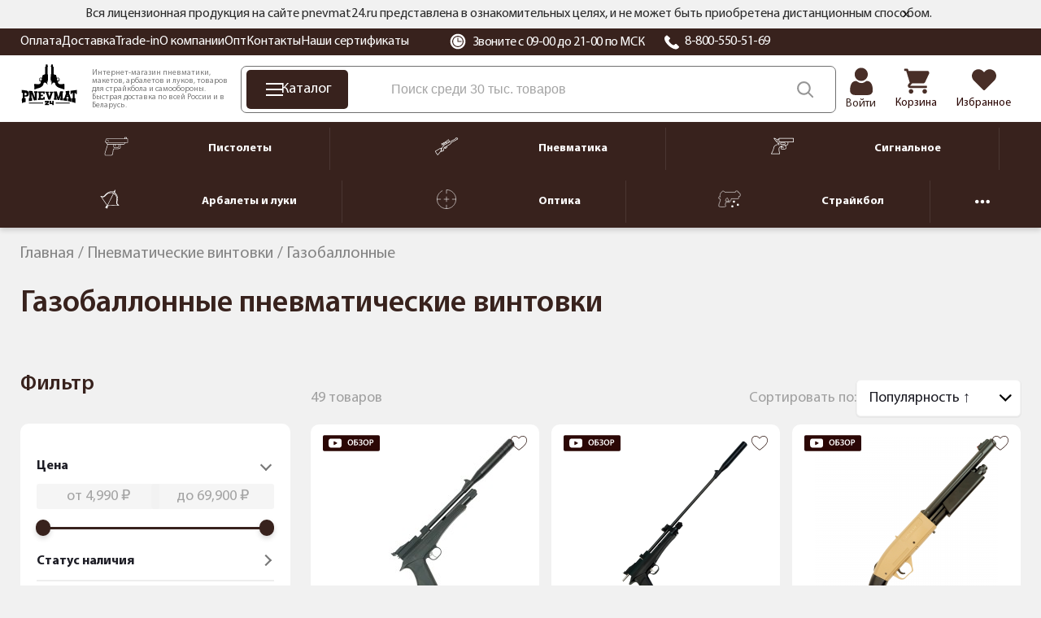

--- FILE ---
content_type: text/html; charset=utf-8
request_url: https://pnevmat24.ru/pnevmaticheskie-vintovki/gazoballonnye/
body_size: 127424
content:
<!DOCTYPE html>
<html dir="ltr" lang="ru">
	<head>
		<meta charset="utf-8" />
		<meta name="viewport" content="width=1680">
		<title>Купить газобаллонные пневматические винтовки с доставкой по РФ, цена от 7910 руб. — Pnevmat24</title>
		<base href="https://pnevmat24.ru/" />
							<meta name="description" content="Газобаллонные пневматические винтовки - цены от 7910 до 69900 руб.  Купить в Pnevmat24 с доставкой по всей России. Гарантия 12 мес., оплата при получении, trade-in." />
				<meta name="yandex" content="noyaca" />
						
					<link href="https://pnevmat24.ru/pnevmaticheskie-vintovki/gazoballonnye/" rel="canonical" />
					<link href="https://pnevmat24.ru/pnevmaticheskie-vintovki/gazoballonnye/?page=2" rel="next" />
				<link rel="apple-touch-icon" sizes="180x180" href="/apple-touch-icon.png">
		<link rel="icon" type="image/png" sizes="32x32" href="/favicon-32x32.png">
		<link rel="icon" type="image/png" sizes="16x16" href="/favicon-16x16.png">
		<link rel="manifest" href="/site.webmanifest">
		<link rel="mask-icon" href="/safari-pinned-tab.svg" color="#38221d">
		<meta name="msapplication-TileColor" content="#38221d">
		<meta name="theme-color" content="#ffffff">

		<link href="/catalog/view/theme/desktop/css/common.css?v=1.0" property="stylesheet" rel="stylesheet preload" as="style" type="text/css" media="screen" />
		<link href="/catalog/view/theme/desktop/css/common2.css?v=2.7" property="stylesheet" rel="stylesheet preload" as="style" type="text/css" media="screen" />
		<link rel="preload" href="/catalog/view/theme/desktop/image/logo-pnevmat.svg" as="image" type="image/avif" />
		<link rel="preload" href="/image/catalog/bg_svg.svg" as="image" type="image/avif" fetchpriority="high" />
 		<link rel="preload" href="/catalog/view/theme/desktop/css/fonts/MyriadPro-Regular.woff2" as="font" type="font/woff2" crossorigin>
 		<link rel="preload" href="/catalog/view/theme/desktop/css/fonts/MyriadPro-Semibold.woff2" as="font" type="font/woff2" crossorigin>
 		<link rel="preload" href="/catalog/view/theme/desktop/css/fonts/MyriadPro-Bold.woff2" as="font" type="font/woff2" crossorigin>
		<script src="/catalog/view/javascript/jquery/jquery-3.6.0.min.js"></script>
					<script src="catalog/view/javascript/progroman/jquery.progroman.autocomplete.js?v=8.0-0" defer></script>
					<script src="catalog/view/javascript/progroman/jquery.progroman.citymanager.js?v=8.0-0" defer></script>
					<script src="catalog/view/javascript/mf/direction_1.js?v2.0.5.2" defer></script>
					<script src="catalog/view/javascript/mf/jquery-ui.min.js?v2.0.5.2" defer></script>
					<script src="catalog/view/javascript/mf/jquery-plugins.js?v2.0.5.2" defer></script>
					<script src="catalog/view/javascript/mf/hammer.js?v2.0.5.2" defer></script>
					<script src="catalog/view/javascript/mf/iscroll.js?v2.0.5.2" defer></script>
					<script src="catalog/view/javascript/mf/livefilter.js?v2.0.5.2" defer></script>
					<script src="catalog/view/javascript/mf/selectpicker.js?v2.0.5.2" defer></script>
					<script src="catalog/view/javascript/mf/mega_filter.js?v2.0.5.2" defer></script>
					<script src="catalog/view/javascript/mask/jquery.inputmask.min.js" defer></script>
					<script src="catalog/view/javascript/mask/jquery.inputmask-multi.min.js" defer></script>
					<script src="catalog/view/javascript/mask/phone_mask.js" defer></script>
						<link rel="dns-prefetch" href="https://cackle.me">
		<link href="https://cackle.me" rel="preconnect" crossorigin>
		<link rel="dns-prefetch" href="https://code.jivosite.com">
		<link href="https://code.jivosite.com" rel="preconnect" crossorigin>
		<link rel="preconnect" href="https://fonts.googleapis.com">
		<link rel="preconnect" href="https://fonts.gstatic.com" crossorigin>
		<link rel="dns-prefetch" href="//fonts.googleapis.com">
		<link rel="dns-prefetch" href="//fonts.gstatic.com">
		<link rel="preload" as="style" href="https://fonts.googleapis.com/css2?family=Noto+Sans:ital,wght@0,100..900;1,100..900&display=swap">
		<link rel="preconnect" href="https://cdn.diginetica.net">
		<link rel="preconnect" href="https://tracking.diginetica.net">
		<link rel="preconnect" href="https://tracking-app.diginetica.net">
		<!-- Retailrocket -->
		<script>
			var rrPartnerId = "57e26c8d5a65883cc0486ae6";       
			var rrApi = {}; 
			var rrApiOnReady = rrApiOnReady || [];
			rrApi.addToBasket = rrApi.order = rrApi.categoryView = rrApi.view = 
			rrApi.recomMouseDown = rrApi.recomAddToCart = function() {};
			(function(d) {
				var ref = d.getElementsByTagName('script')[0];
				var apiJs, apiJsId = 'rrApi-jssdk';
				if (d.getElementById(apiJsId)) return;
				apiJs = d.createElement('script');
				apiJs.id = apiJsId;
				apiJs.async = true;
				apiJs.src = "//cdn.retailrocket.ru/content/javascript/tracking.js";
				ref.parentNode.insertBefore(apiJs, ref);
			}(document));
		</script>
		<!-- / Retailrocket -->
		<script>
			window.dataLayer = window.dataLayer || [];
			cackle_widget = window.cackle_widget || [];
			window.digiDataLayer = window.digiDataLayer || [];
		</script>
				<!--<script async src="//st.yagla.ru/js/y.c.js?h=fe01bda78c27dce245d052a8b9230996"></script>-->
	</head>
	<body class="page_category page_path_1_14 lang_ru">
				<!-- Yandex.Metrika counter -->
		<script>
			(function(m,e,t,r,i,k,a){m[i]=m[i]||function(){(m[i].a=m[i].a||[]).push(arguments)};
			m[i].l=1*new Date();k=e.createElement(t),a=e.getElementsByTagName(t)[0],k.async=1,k.src=r,a.parentNode.insertBefore(k,a)})
			(window, document, "script", "https://mc.yandex.ru/metrika/tag.js", "ym");
			ym(26277906, "init", {
				clickmap:true,
				trackLinks:true,
				accurateTrackBounce:true,
				webvisor:true,
				//params:window.yaParams||{ },
				params:{'ip': '186.2.167.156', 'forwarded_ip': '3.148.237.53'},
				triggerEvent: true,
				ecommerce:"dataLayer"
			});		
		</script>
		<noscript><div><img src="https://mc.yandex.ru/watch/26277906" style="position:absolute; left:-9999px;" alt="" /></div></noscript>
		<!-- /Yandex.Metrika counter -->
			<header id="header" class="header">
			<div class="header__message">
				<div class="container">
			<div class="header__message2">
			Вся лицензионная продукция на сайте pnevmat24.ru представлена в ознакомительных целях, и не может быть приобретена дистанционным способом.
			<div id="header__message-close"></div>
		</div>
	</div>
	</div>
		<div class="header__top back-br">
			<div class="container">
				<div class="header__content">
					<div class="header__left">
						<div itemscope="" itemtype="https://schema.org/SiteNavigationElement">
						<div class="header__links" itemprop="about" itemscope="" itemtype="https://schema.org/ItemList">
						<div class="header__link" itemprop="itemListElement" itemscope itemtype="https://schema.org/ListItem"><a href="/oplata/" itemprop="url">Оплата</a><meta itemprop="position" content="1"></div><div class="header__link" itemprop="itemListElement" itemscope itemtype="https://schema.org/ListItem"><a href="/dostavka/" itemprop="url">Доставка</a><meta itemprop="position" content="2"></div><div class="header__link" itemprop="itemListElement" itemscope itemtype="https://schema.org/ListItem"><a href="/komissionka-trade-in/" itemprop="url">Trade-in</a><meta itemprop="position" content="3"></div><div class="header__link" itemprop="itemListElement" itemscope itemtype="https://schema.org/ListItem"><a href="/o-kompanii/" itemprop="url">О компании</a><meta itemprop="position" content="4"></div><div class="header__link" itemprop="itemListElement" itemscope itemtype="https://schema.org/ListItem"><a href="/opt/" itemprop="url">Опт</a><meta itemprop="position" content="5"></div><div class="header__link" itemprop="itemListElement" itemscope itemtype="https://schema.org/ListItem"><a href="/contacts/" itemprop="url">Контакты</a><meta itemprop="position" content="6"></div><div class="header__link" itemprop="itemListElement" itemscope itemtype="https://schema.org/ListItem"><a href="/nashi-sertifikaty/" itemprop="url">Наши сертификаты</a><meta itemprop="position" content="7"></div>						</div>	
						</div>
					</div>
					<div class="header__right">
						<div class="header__working_hours">
							<svg width="20" height="20" viewBox="0 0 20 20" fill="none" xmlns="http://www.w3.org/2000/svg">
								<g clip-path="url(#clip0_2_14453)">
								<path d="M16.6291 3.36502C14.8584 1.59436 12.504 0.619141 9.99998 0.619141C7.49582 0.619141 5.14153 1.59436 3.37076 3.36502C1.59999 5.13578 0.625 7.48996 0.625 9.99412C0.625 12.4983 1.60011 14.8526 3.37076 16.6233C5.14153 18.394 7.49582 19.3692 9.99998 19.3692C12.504 19.3692 14.8584 18.394 16.6291 16.6233C18.3996 14.8526 19.3748 12.4983 19.3748 9.99412C19.3748 7.49008 18.3997 5.13578 16.6291 3.36502ZM9.99998 16.9701C6.15344 16.9701 3.02401 13.8407 3.02401 9.99412C3.02401 6.1477 6.15344 3.01827 9.99998 3.01827C13.8464 3.01827 16.9758 6.1477 16.9758 9.99412C16.9758 13.8407 13.8464 16.9701 9.99998 16.9701Z" fill="white"/>
								<path d="M10.0013 4.12549C6.7654 4.12549 4.13281 6.75796 4.13281 9.99391C4.13281 13.23 6.7654 15.8624 10.0013 15.8624C13.2373 15.8624 15.8699 13.23 15.8699 9.99391C15.8699 6.75796 13.2373 4.12549 10.0013 4.12549ZM13.9873 10.5476H10.0013C9.69565 10.5476 9.44775 10.2996 9.44775 9.99391V6.00794C9.44775 5.70224 9.69565 5.45434 10.0013 5.45434C10.307 5.45434 10.555 5.70224 10.555 6.00794V9.44031H13.9873C14.293 9.44031 14.5409 9.68821 14.5409 9.99391C14.5409 10.2996 14.293 10.5476 13.9873 10.5476Z" fill="white"/>
								</g>
								<defs><clipPath id="clip0_2_14453"><rect width="20" height="20" fill="white"/></clipPath></defs>
							</svg>
							Звоните с 09-00 до 21-00 по МСК						</div>
						<div class="header__phone">
							<svg width="20" height="20" viewBox="0 0 20 20" fill="none" xmlns="http://www.w3.org/2000/svg">
								<path fill-rule="evenodd" clip-rule="evenodd" d="M18.6705 16.4533C18.551 16.5658 18.4068 16.7097 18.254 16.8619C17.8727 17.2442 17.3962 17.7194 17.0976 17.9121C15.5266 18.926 13.4248 18.4409 11.938 17.8558C9.97679 17.084 7.84153 15.6614 5.9243 13.8503C4.00528 12.0391 2.49919 10.0218 1.68202 8.17043C1.06329 6.76593 0.548525 4.78036 1.62225 3.29617C1.82615 3.01394 2.33044 2.56467 2.73465 2.20378C2.89636 2.05988 3.04753 1.92391 3.16705 1.81138C3.37926 1.61195 3.66643 1.5 3.96578 1.5C4.26514 1.5 4.55231 1.61195 4.76452 1.81138L7.65521 4.54083C7.86624 4.74125 7.9847 5.01241 7.9847 5.29507C7.9847 5.57772 7.86624 5.84888 7.65521 6.0493L6.86775 6.79156C6.60476 7.03813 6.4331 7.35832 6.37832 7.70446C6.32353 8.05061 6.38855 8.40421 6.56369 8.71264C7.6468 10.6434 9.31892 12.2225 11.3634 13.2451C11.6898 13.4105 12.0642 13.4718 12.4305 13.42C12.7969 13.3682 13.1358 13.206 13.3966 12.9575L14.1822 12.2152C14.3944 12.0158 14.6815 11.9038 14.9809 11.9038C15.2802 11.9038 15.5674 12.0158 15.7796 12.2152L18.6705 14.9451C18.8815 15.1455 19 15.4166 19 15.6992C19 15.9818 18.8815 16.2529 18.6705 16.4533Z" fill="white"/>
							</svg>
							<a href="tel:88005505169">8-800-550-51-69</a></div>
					</div>
					<div class="prmn-cmngr"></div>
					<div class="header__element-zone_text" style="display: none;"></div>
				</div>
			</div>
		</div>
		<div class="header__bottom">
			<div class="container">
				<div class="header__content">
					<div class="header__logo">
						<a href="/">
							<img width="109" height="76" src="/catalog/view/theme/desktop/image/logo-pnevmat.svg" title="Pnevmat24" alt="Pnevmat24" class="img-responsive" />
						</a>
					</div>
					<div class="header__info-text">
						Интернет-магазин пневматики, макетов, арбалетов и луков, товаров для страйкбола и самообороны. Быстрая доставка по всей России и в Беларусь.
					</div>
					<div class="header__search-block">
						<div class="header__catalog-btn">
							<div class="header__catalog-btn-icon">
							<div class="hamburger" id="hamburger-1">
							<span class="line"></span>
							<span class="line"></span>
							<span class="line"></span>
        			</div>
						</div>
						<div class="header__catalog-btn-text">Каталог</div>
					</div>
					<div class="">
						<div class="header-menu__item header-menu__item_search">
							<div class="header__search" itemscope itemtype="https://schema.org/WebSite">
								<meta itemprop="url" content="pnevmat24.ru"/>
								<div class="header__search-input-group" itemprop="potentialAction" itemscope="" itemtype="http://schema.org/SearchAction">
									<meta itemprop="target" content="https://pnevmat24.ru/search/?search={search}">
									<input type="text" name="search" value="" placeholder="Поиск среди 30 тыс. товаров" class="input-ajax-search header__search-input" itemprop="query-input"> 
									<span class="header__search-btn" title="Смотреть все результаты"></span>
								</div>
								<div class="ajax-search"></div>
							</div>
						</div>
					</div>
				</div>
				<div class="header__elements">
							<div class="header__account header__element ">
																	<a href="/login/">										<div class="header__account-icon"></div>
										<div class="header__account-text">Войти</div>
									</a>															</div>
							<a href="/shopping-cart/" class="header__element header__element_cart">								<div class="header__element-icon ">
									<span id="cart-total" class="header__element-total">0</span>
								</div>
								<div class="header__element-text">Корзина</div>
							</a>
							<a href="/wishlist/" class="header__element header__element_wishlist">								<div class="header__element-icon ">
									<span id="wishlist-total" class="header__element-total">0</span>	
								</div>
								<div class="header__element-text">Избранное</div>
							</a>						</div>
					</div>
				</div>
			</div>
			<div class="header-menu" id="header-categories-menu" itemscope="" itemtype="https://schema.org/SiteNavigationElement">
					<div class="container">
					<div class="header-menu__content">
						<a href="/pnevmaticheskie-pistolety/" class="header-menu__item">							<div class="header-menu__item-icon">
								<img width="30" height="24" src="/image/catalog/files/categories/menu/new_icons_2022/pnevmpistolety.svg" alt="Пистолеты" />
							</div>
							<div class="header-menu__item-text">Пистолеты</div>
						</a>				
						<div class="header-menu__separator"></div>
						<a href="/pnevmaticheskie-vintovki/" class="header-menu__item">							<div class="header-menu__item-icon">
								<img width="30" height="24" src="/image/catalog/files/categories/menu/new_icons_2022/pnevmvintovki.svg" alt="Пневматика" />
							</div>
							<div class="header-menu__item-text">Пневматика</div>
						</a>		
						<div class="header-menu__separator"></div>
						<a href="/signalnye-pistolety/" class="header-menu__item">							<div class="header-menu__item-icon">
								<img width="30" height="24" src="/image/catalog/files/categories/menu/new_icons_2022/signalnoe.svg" alt="Сигнальное" />
							</div>
							<div class="header-menu__item-text">Сигнальное</div>
						</a>		
						<div class="header-menu__separator"></div>
						<a href="/arbalety-luki-i-rogatki/" class="header-menu__item">							<div class="header-menu__item-icon">
								<img width="30" height="24" src="/image/catalog/files/categories/menu/new_icons_2022/arbaletyluki.svg" alt="Арбалеты и луки" />
							</div>
							<div class="header-menu__item-text">Арбалеты и луки</div>
						</a>		
						<div class="header-menu__separator"></div>
						<a href="/opticheskie-pribory/" class="header-menu__item">							<div class="header-menu__item-icon">
								<img width="30" height="24" src="/image/catalog/files/categories/menu/new_icons_2022/optika.svg" alt="Оптика" />
							</div>
							<div class="header-menu__item-text">Оптика</div>
						</a>		
						<div class="header-menu__separator"></div>
						<a href="/straykbolnoe-oruzhie-airsoft/" class="header-menu__item">	
							<div class="header-menu__item-icon">
								<img width="30" height="24" src="/image/catalog/files/categories/menu/new_icons_2022/strajkbol.svg" alt="Страйкбол" />
							</div>
							<div class="header-menu__item-text">Страйкбол</div>
						</a>		
						<div class="header-menu__separator"></div>
						<div class="header-menu__hider header-menu__item">
							<svg xmlns="http://www.w3.org/2000/svg" width="18" height="18" viewBox="0 0 18 18" fill="none">
							<path d="M11.25 9C11.25 10.2427 10.2427 11.25 9 11.25C7.75731 11.25 6.75 10.2427 6.75 9C6.75 7.75731 7.75731 6.75 9 6.75C10.2427 6.75 11.25 7.75731 11.25 9Z" fill="white"/>
							<path d="M4.5 9C4.5 10.2427 3.49269 11.25 2.25 11.25C1.00731 11.25 0 10.2427 0 9C0 7.75731 1.00731 6.75 2.25 6.75C3.49269 6.75 4.5 7.75731 4.5 9Z" fill="white"/>
							<path d="M18 9C18 10.2427 16.9927 11.25 15.75 11.25C14.5073 11.25 13.5 10.2427 13.5 9C13.5 7.75731 14.5073 6.75 15.75 6.75C16.9927 6.75 18 7.75731 18 9Z" fill="white"/>
							</svg>
						</div>
						<a href="/nozhi/" class="header-menu__item">		
							<div class="header-menu__item-icon">
								<img width="30" height="24" src="/image/catalog/files/categories/menu/new_icons_2022/nozhi.svg" alt="Ножи" />
							</div>
							<div class="header-menu__item-text">Ножи</div>
						</a>		
					</div>
				</div>		
			</div>
		</header>
		<script type="text/javascript">
			var usr_device = 'desktop';
			var usr_device_new = 'desktop';
		</script>
	<div class="container">
		</div>
<link href="/catalog/view/theme/desktop/css/category-page.css?v=2.0" property="stylesheet" rel="stylesheet preload" type="text/css" media="screen" />
<div class="container">
	<div class="breadcrumbs">
		<span itemscope itemtype="http://schema.org/BreadcrumbList" class="breadcrumbs__items">
														<span itemprop="itemListElement" itemscope itemtype="http://schema.org/ListItem" class="breadcrumbs__item">
					<a href="/" itemprop="item" class="">
						<span itemprop="name">Главная</span>
					</a>
					<meta itemprop="position" content="1" />
					
									</span>
											<span itemprop="itemListElement" itemscope itemtype="http://schema.org/ListItem" class="breadcrumbs__item">
					<a href="/pnevmaticheskie-vintovki/" itemprop="item" class="">
						<span itemprop="name">Пневматические винтовки</span>
					</a>
					<meta itemprop="position" content="2" />
					
									</span>
											<span itemprop="itemListElement" itemscope itemtype="http://schema.org/ListItem" class="breadcrumbs__item">
					<a href="/pnevmaticheskie-vintovki/gazoballonnye/" itemprop="item" class="hidden">
						<span itemprop="name">Газобаллонные</span>
					</a>
					<meta itemprop="position" content="3" />
					
											<span>Газобаллонные</span>
									</span>
					</span>
	</div>
	<h1 itemprop="name">Газобаллонные пневматические винтовки</h1>

	<div class="list_categories" >
	
	
 

	</div>
		<div class="columns">

			<div class="columns__left">
					<div class="catalog_categories">
    <div class='category_list-block'></div></div>
						
	<script>
		document.addEventListener('DOMContentLoaded', function () {
  if (!window.MegaFilter || !MegaFilter.prototype) return;

MegaFilter.prototype.beforeRequest = function() {
	var self = this;
};

MegaFilter.prototype.beforeRender = function( htmlResponse, htmlContent, json ) {
	var self = this;
};

MegaFilter.prototype.afterRender = function(htmlResponse, htmlContent, json) {
if (typeof retailrocket !== 'undefined'){
        retailrocket.markup.render();
}
  requestAnimationFrame(function () {
if (typeof addTooltip=== 'function') addTooltip();
    if (typeof productSliderEvents === 'function') productSliderEvents();
    if (typeof initLazyImages === 'function') initLazyImages();
  });

  if ('requestIdleCallback' in window) {
    requestIdleCallback(function () {
      if (typeof add_showmore_button === 'function') add_showmore_button();
      if (typeof cackle_refresh === 'function') window.cackle_refresh();
    }, {timeout: 2000});
  } else {
    setTimeout(function () {
      if (typeof add_showmore_button === 'function') add_showmore_button();
      if (typeof cackle_refresh === 'function') window.cackle_refresh();
    }, 600);
  }
};
});	</script>



<div class="box mfilter-box mfilter-box-1 mfilter-column_left mfilter-direction-ltr" id="mfilter-box-1">
			<h3 class="box-heading">Фильтр</h3>
		<div class="box-content mfilter-content">
		<div class="mfilter-button mfilter-button-top"><a href="#" class="mfilter-button-reset"><i class="mfilter-reset-icon"></i>Сброс</a></div>		<ul>
											<li
					data-type="price"
					data-base-type="price"
					data-id="price"
					data-seo-name="price"
					data-inline-horizontal="0"
										data-display-live-filter="1"
										data-display-list-of-items="-1"
					class="mfilter-filter-item mfilter-price mfilter-price"
					>
					
											<div class="mfilter-heading">
							<div class="mfilter-heading-content">
								<div class="mfilter-heading-text">
									<span>Цена</span>
									
																	</div>
								<i class="mfilter-head-icon"></i>
							</div>
						</div>
										
					<div class="mfilter-content-opts">
						<div class="mfilter-opts-container">
							<div class="mfilter-content-wrapper">
								<div class="mfilter-options">
																			<div class="mfilter-option mfilter-price">
										
											<div class="mfilter-price-inputs">
																								<input
													id="mfilter-opts-price-min"
													type="text"
													class="form-control themed-filter"
													value=""
													placeholder="от 1000 ₽"
													/>
													 <span class="currency-rub"><span>руб.</span></span>													-
																								<input
													id="mfilter-opts-price-max"
													type="text"
													class="form-control themed-filter"
													value=""
													placeholder="до 100000 ₽"
													/>
													 <span class="currency-rub"><span>руб.</span></span>											</div>
											<div class="mfilter-price-slider">
												<div id="mfilter-price-slider"></div>
											</div>
										</div>
																	</div>
							</div>
							
							<div class="mfilter-clearfix"></div>
						</div>
						
						<div class="mfilter-clearfix"></div>
					</div>
				</li>
											<li
					data-type="checkbox"
					data-base-type="stock_status"
					data-id="stock_status"
					data-seo-name="stock_status"
					data-inline-horizontal="0"
										data-display-live-filter="1"
										data-display-list-of-items="scroll"
					class="mfilter-filter-item mfilter-checkbox mfilter-stock_status"
					>
					
											<div class="mfilter-heading">
							<div class="mfilter-heading-content">
								<div class="mfilter-heading-text">
									<span>Статус наличия</span>
									
																	</div>
								<i class="mfilter-head-icon"></i>
							</div>
						</div>
										
					<div class="mfilter-content-opts">
						<div class="mfilter-opts-container">
							<div class="mfilter-content-wrapper mfilter-iscroll scroll-content scroll-wrapper" data-max-height="155" style="max-height:155px">
								<div class="mfilter-options">
																													<div class="mfilter-options-container">
											<div class="mfilter-tb">
																																														<div class="mfilter-option mfilter-tb-as-tr">
													<div class="mfilter-tb-as-td mfilter-col-input">
														<input 
															id="mfilter-opts-attribs-1-stock_status-5" 
															name="stock_status"
															type="checkbox"
																														value="5" />
													</div>
													<label class="mfilter-tb-as-td" for="mfilter-opts-attribs-1-stock_status-5">
																													В наличии																											</label>
													<div class="mfilter-tb-as-td mfilter-col-count"><span class="mfilter-counter">0</span></div>
												</div>
																																															<div class="mfilter-option mfilter-tb-as-tr">
													<div class="mfilter-tb-as-td mfilter-col-input">
														<input 
															id="mfilter-opts-attribs-1-stock_status-12" 
															name="stock_status"
															type="checkbox"
																														value="12" />
													</div>
													<label class="mfilter-tb-as-td" for="mfilter-opts-attribs-1-stock_status-12">
																													Ожидаем поступление																											</label>
													<div class="mfilter-tb-as-td mfilter-col-count"><span class="mfilter-counter">0</span></div>
												</div>
																																															<div class="mfilter-option mfilter-tb-as-tr">
													<div class="mfilter-tb-as-td mfilter-col-input">
														<input 
															id="mfilter-opts-attribs-1-stock_status-8" 
															name="stock_status"
															type="checkbox"
																														value="8" />
													</div>
													<label class="mfilter-tb-as-td" for="mfilter-opts-attribs-1-stock_status-8">
																													Под заказ																											</label>
													<div class="mfilter-tb-as-td mfilter-col-count"><span class="mfilter-counter">0</span></div>
												</div>
																																															<div class="mfilter-option mfilter-tb-as-tr">
													<div class="mfilter-tb-as-td mfilter-col-input">
														<input 
															id="mfilter-opts-attribs-1-stock_status-9" 
															name="stock_status"
															type="checkbox"
																														value="9" />
													</div>
													<label class="mfilter-tb-as-td" for="mfilter-opts-attribs-1-stock_status-9">
																													Нет в наличии																											</label>
													<div class="mfilter-tb-as-td mfilter-col-count"><span class="mfilter-counter">0</span></div>
												</div>
																																															<div class="mfilter-option mfilter-tb-as-tr">
													<div class="mfilter-tb-as-td mfilter-col-input">
														<input 
															id="mfilter-opts-attribs-1-stock_status-10" 
															name="stock_status"
															type="checkbox"
																														value="10" />
													</div>
													<label class="mfilter-tb-as-td" for="mfilter-opts-attribs-1-stock_status-10">
																													Снят с продажи																											</label>
													<div class="mfilter-tb-as-td mfilter-col-count"><span class="mfilter-counter">0</span></div>
												</div>
																																		</div>
										</div>
																	</div>
							</div>
							
							<div class="mfilter-clearfix"></div>
						</div>
						
						<div class="mfilter-clearfix"></div>
					</div>
				</li>
											<li
					data-type="checkbox"
					data-base-type="attribute"
					data-id="505"
					data-seo-name="505-nalichie"
					data-inline-horizontal="0"
										data-display-live-filter="1"
										data-display-list-of-items="scroll"
					class="mfilter-filter-item mfilter-checkbox mfilter-attribute mfilter-attributes"
					>
					
											<div class="mfilter-heading">
							<div class="mfilter-heading-content">
								<div class="mfilter-heading-text">
									<span>Наличие</span>
									
																	</div>
								<i class="mfilter-head-icon"></i>
							</div>
						</div>
										
					<div class="mfilter-content-opts">
						<div class="mfilter-opts-container">
							<div class="mfilter-content-wrapper mfilter-iscroll scroll-content scroll-wrapper" data-max-height="155" style="max-height:155px">
								<div class="mfilter-options">
																													<div class="mfilter-options-container">
											<div class="mfilter-tb">
																																														<div class="mfilter-option mfilter-tb-as-tr">
													<div class="mfilter-tb-as-td mfilter-col-input">
														<input 
															id="mfilter-opts-attribs-1-505-1cbe119af1755a12d1ceb1709554e929" 
															name="505-nalichie"
															type="checkbox"
																														value="Интернет-магазин" />
													</div>
													<label class="mfilter-tb-as-td" for="mfilter-opts-attribs-1-505-1cbe119af1755a12d1ceb1709554e929">
																													Интернет-магазин																											</label>
													<div class="mfilter-tb-as-td mfilter-col-count"><span class="mfilter-counter">0</span></div>
												</div>
																																															<div class="mfilter-option mfilter-tb-as-tr">
													<div class="mfilter-tb-as-td mfilter-col-input">
														<input 
															id="mfilter-opts-attribs-1-505-b3306dc8d5abaaf14da10688b799f85f" 
															name="505-nalichie"
															type="checkbox"
																														value="м. Войковская" />
													</div>
													<label class="mfilter-tb-as-td" for="mfilter-opts-attribs-1-505-b3306dc8d5abaaf14da10688b799f85f">
																													м. Войковская																											</label>
													<div class="mfilter-tb-as-td mfilter-col-count"><span class="mfilter-counter">0</span></div>
												</div>
																																															<div class="mfilter-option mfilter-tb-as-tr">
													<div class="mfilter-tb-as-td mfilter-col-input">
														<input 
															id="mfilter-opts-attribs-1-505-da0b1a49356a400275901aeaea70b025" 
															name="505-nalichie"
															type="checkbox"
																														value="м. Академическая" />
													</div>
													<label class="mfilter-tb-as-td" for="mfilter-opts-attribs-1-505-da0b1a49356a400275901aeaea70b025">
																													м. Академическая																											</label>
													<div class="mfilter-tb-as-td mfilter-col-count"><span class="mfilter-counter">0</span></div>
												</div>
																																		</div>
										</div>
																	</div>
							</div>
							
							<div class="mfilter-clearfix"></div>
						</div>
						
						<div class="mfilter-clearfix"></div>
					</div>
				</li>
											<li
					data-type="related"
					data-base-type="categories"
					data-id=""
					data-seo-name="c-utsenka-b-u-0"
					data-inline-horizontal="0"
											data-auto-levels="1"
										data-display-live-filter="1"
										data-display-list-of-items="-1"
					class="mfilter-filter-item mfilter-related mfilter-categories"
					>
					
											<div class="mfilter-heading">
							<div class="mfilter-heading-content">
								<div class="mfilter-heading-text">
									<span>Уценка | б/у</span>
									
																	</div>
								<i class="mfilter-head-icon"></i>
							</div>
						</div>
										
					<div class="mfilter-content-opts">
						<div class="mfilter-opts-container">
							<div class="mfilter-content-wrapper">
								<div class="mfilter-options">
																			<div class="mfilter-category mfilter-category-related">
																																	<div class="mfilter-tb">
																																																		<div class="mfilter-option mfilter-tb-as-tr">
															<div class="mfilter-tb-as-td mfilter-col-input">
																<input 
																	id="mfilter-opts-attribs-0-1290" 
																	name="c-utsenka-b-u-0"
																	type="checkbox"
																																		value="1290" />
															</div>
															<label class="mfilter-tb-as-td" for="mfilter-opts-attribs-0-1290">
																Комиссионка															</label>
															<div class="mfilter-tb-as-td mfilter-col-count"><span class="mfilter-counter"></span></div>
														</div>
																											<div class="mfilter-option mfilter-tb-as-tr">
															<div class="mfilter-tb-as-td mfilter-col-input">
																<input 
																	id="mfilter-opts-attribs-0-1289" 
																	name="c-utsenka-b-u-0"
																	type="checkbox"
																																		value="1289" />
															</div>
															<label class="mfilter-tb-as-td" for="mfilter-opts-attribs-0-1289">
																Уценка															</label>
															<div class="mfilter-tb-as-td mfilter-col-count"><span class="mfilter-counter"></span></div>
														</div>
																																				</div>
																						
																					</div>
																	</div>
							</div>
							
							<div class="mfilter-clearfix"></div>
						</div>
						
						<div class="mfilter-clearfix"></div>
					</div>
				</li>
											<li
					data-type="checkbox"
					data-base-type="manufacturers"
					data-id="manufacturers"
					data-seo-name="manufacturers"
					data-inline-horizontal="0"
										data-display-live-filter="1"
										data-display-list-of-items="scroll"
					class="mfilter-filter-item mfilter-checkbox mfilter-manufacturers"
					>
					
											<div class="mfilter-heading">
							<div class="mfilter-heading-content">
								<div class="mfilter-heading-text">
									<span>Производители</span>
									
																	</div>
								<i class="mfilter-head-icon"></i>
							</div>
						</div>
										
					<div class="mfilter-content-opts">
						<div class="mfilter-opts-container">
							<div class="mfilter-content-wrapper mfilter-iscroll scroll-content scroll-wrapper" data-max-height="155" style="max-height:155px">
								<div class="mfilter-options">
																													<div class="mfilter-options-container">
											<div class="mfilter-tb">
																																														<div class="mfilter-option mfilter-tb-as-tr">
													<div class="mfilter-tb-as-td mfilter-col-input">
														<input 
															id="mfilter-opts-attribs-1-manufacturers-7" 
															name="manufacturers"
															type="checkbox"
																														value="7" />
													</div>
													<label class="mfilter-tb-as-td" for="mfilter-opts-attribs-1-manufacturers-7">
																													ASG																											</label>
													<div class="mfilter-tb-as-td mfilter-col-count"><span class="mfilter-counter">0</span></div>
												</div>
																																															<div class="mfilter-option mfilter-tb-as-tr">
													<div class="mfilter-tb-as-td mfilter-col-input">
														<input 
															id="mfilter-opts-attribs-1-manufacturers-6" 
															name="manufacturers"
															type="checkbox"
																														value="6" />
													</div>
													<label class="mfilter-tb-as-td" for="mfilter-opts-attribs-1-manufacturers-6">
																													Baikal (Ижевск)																											</label>
													<div class="mfilter-tb-as-td mfilter-col-count"><span class="mfilter-counter">0</span></div>
												</div>
																																															<div class="mfilter-option mfilter-tb-as-tr">
													<div class="mfilter-tb-as-td mfilter-col-input">
														<input 
															id="mfilter-opts-attribs-1-manufacturers-1" 
															name="manufacturers"
															type="checkbox"
																														value="1" />
													</div>
													<label class="mfilter-tb-as-td" for="mfilter-opts-attribs-1-manufacturers-1">
																													Crosman																											</label>
													<div class="mfilter-tb-as-td mfilter-col-count"><span class="mfilter-counter">0</span></div>
												</div>
																																															<div class="mfilter-option mfilter-tb-as-tr">
													<div class="mfilter-tb-as-td mfilter-col-input">
														<input 
															id="mfilter-opts-attribs-1-manufacturers-19" 
															name="manufacturers"
															type="checkbox"
																														value="19" />
													</div>
													<label class="mfilter-tb-as-td" for="mfilter-opts-attribs-1-manufacturers-19">
																													Daisy																											</label>
													<div class="mfilter-tb-as-td mfilter-col-count"><span class="mfilter-counter">0</span></div>
												</div>
																																															<div class="mfilter-option mfilter-tb-as-tr">
													<div class="mfilter-tb-as-td mfilter-col-input">
														<input 
															id="mfilter-opts-attribs-1-manufacturers-2" 
															name="manufacturers"
															type="checkbox"
																														value="2" />
													</div>
													<label class="mfilter-tb-as-td" for="mfilter-opts-attribs-1-manufacturers-2">
																													Gamo																											</label>
													<div class="mfilter-tb-as-td mfilter-col-count"><span class="mfilter-counter">0</span></div>
												</div>
																																															<div class="mfilter-option mfilter-tb-as-tr">
													<div class="mfilter-tb-as-td mfilter-col-input">
														<input 
															id="mfilter-opts-attribs-1-manufacturers-9" 
															name="manufacturers"
															type="checkbox"
																														value="9" />
													</div>
													<label class="mfilter-tb-as-td" for="mfilter-opts-attribs-1-manufacturers-9">
																													Gletcher																											</label>
													<div class="mfilter-tb-as-td mfilter-col-count"><span class="mfilter-counter">0</span></div>
												</div>
																																															<div class="mfilter-option mfilter-tb-as-tr">
													<div class="mfilter-tb-as-td mfilter-col-input">
														<input 
															id="mfilter-opts-attribs-1-manufacturers-401" 
															name="manufacturers"
															type="checkbox"
																														value="401" />
													</div>
													<label class="mfilter-tb-as-td" for="mfilter-opts-attribs-1-manufacturers-401">
																													Sig Sauer																											</label>
													<div class="mfilter-tb-as-td mfilter-col-count"><span class="mfilter-counter">0</span></div>
												</div>
																																															<div class="mfilter-option mfilter-tb-as-tr">
													<div class="mfilter-tb-as-td mfilter-col-input">
														<input 
															id="mfilter-opts-attribs-1-manufacturers-33" 
															name="manufacturers"
															type="checkbox"
																														value="33" />
													</div>
													<label class="mfilter-tb-as-td" for="mfilter-opts-attribs-1-manufacturers-33">
																													Stalker																											</label>
													<div class="mfilter-tb-as-td mfilter-col-count"><span class="mfilter-counter">0</span></div>
												</div>
																																															<div class="mfilter-option mfilter-tb-as-tr">
													<div class="mfilter-tb-as-td mfilter-col-input">
														<input 
															id="mfilter-opts-attribs-1-manufacturers-397" 
															name="manufacturers"
															type="checkbox"
																														value="397" />
													</div>
													<label class="mfilter-tb-as-td" for="mfilter-opts-attribs-1-manufacturers-397">
																													Strike One																											</label>
													<div class="mfilter-tb-as-td mfilter-col-count"><span class="mfilter-counter">0</span></div>
												</div>
																																															<div class="mfilter-option mfilter-tb-as-tr">
													<div class="mfilter-tb-as-td mfilter-col-input">
														<input 
															id="mfilter-opts-attribs-1-manufacturers-5" 
															name="manufacturers"
															type="checkbox"
																														value="5" />
													</div>
													<label class="mfilter-tb-as-td" for="mfilter-opts-attribs-1-manufacturers-5">
																													Umarex																											</label>
													<div class="mfilter-tb-as-td mfilter-col-count"><span class="mfilter-counter">0</span></div>
												</div>
																																		</div>
										</div>
																	</div>
							</div>
							
							<div class="mfilter-clearfix"></div>
						</div>
						
						<div class="mfilter-clearfix"></div>
					</div>
				</li>
											<li
					data-type="checkbox"
					data-base-type="attribute"
					data-id="463"
					data-seo-name="463-blowback"
					data-inline-horizontal="0"
										data-display-live-filter="1"
										data-display-list-of-items="scroll"
					class="mfilter-filter-item mfilter-checkbox mfilter-attribute mfilter-attributes"
					>
					
											<div class="mfilter-heading mfilter-collapsed">
							<div class="mfilter-heading-content">
								<div class="mfilter-heading-text">
									<span>Blowback</span>
									
																			<i class="fa fa-question pull-right" data-mf-toggle="tooltip" data-html="1" title="подвижный затвор при стрельбе"></i>
																	</div>
								<i class="mfilter-head-icon"></i>
							</div>
						</div>
										
					<div class="mfilter-content-opts" style="display:none">
						<div class="mfilter-opts-container">
							<div class="mfilter-content-wrapper mfilter-iscroll scroll-content scroll-wrapper" data-max-height="155" style="max-height:155px">
								<div class="mfilter-options">
																													<div class="mfilter-options-container">
											<div class="mfilter-tb">
																																														<div class="mfilter-option mfilter-tb-as-tr">
													<div class="mfilter-tb-as-td mfilter-col-input">
														<input 
															id="mfilter-opts-attribs-1-463-df28b6f9df132e3be4db5b102433d3b1" 
															name="463-blowback"
															type="checkbox"
																														value="нет" />
													</div>
													<label class="mfilter-tb-as-td" for="mfilter-opts-attribs-1-463-df28b6f9df132e3be4db5b102433d3b1">
																													нет																											</label>
													<div class="mfilter-tb-as-td mfilter-col-count"><span class="mfilter-counter">0</span></div>
												</div>
																																		</div>
										</div>
																	</div>
							</div>
							
							<div class="mfilter-clearfix"></div>
						</div>
						
						<div class="mfilter-clearfix"></div>
					</div>
				</li>
											<li
					data-type="checkbox"
					data-base-type="attribute"
					data-id="456"
					data-seo-name="456-mkost-magazina"
					data-inline-horizontal="0"
										data-display-live-filter="1"
										data-display-list-of-items="scroll"
					class="mfilter-filter-item mfilter-checkbox mfilter-attribute mfilter-attributes"
					>
					
											<div class="mfilter-heading mfilter-collapsed">
							<div class="mfilter-heading-content">
								<div class="mfilter-heading-text">
									<span>Ёмкость магазина</span>
									
																	</div>
								<i class="mfilter-head-icon"></i>
							</div>
						</div>
										
					<div class="mfilter-content-opts" style="display:none">
						<div class="mfilter-opts-container">
							<div class="mfilter-content-wrapper mfilter-iscroll scroll-content scroll-wrapper" data-max-height="155" style="max-height:155px">
								<div class="mfilter-options">
																													<div class="mfilter-options-container">
											<div class="mfilter-tb">
																																														<div class="mfilter-option mfilter-tb-as-tr">
													<div class="mfilter-tb-as-td mfilter-col-input">
														<input 
															id="mfilter-opts-attribs-1-456-8f14e45fceea167a5a36dedd4bea2543" 
															name="456-mkost-magazina"
															type="checkbox"
																														value="7" />
													</div>
													<label class="mfilter-tb-as-td" for="mfilter-opts-attribs-1-456-8f14e45fceea167a5a36dedd4bea2543">
																													7																											</label>
													<div class="mfilter-tb-as-td mfilter-col-count"><span class="mfilter-counter">0</span></div>
												</div>
																																															<div class="mfilter-option mfilter-tb-as-tr">
													<div class="mfilter-tb-as-td mfilter-col-input">
														<input 
															id="mfilter-opts-attribs-1-456-c9f0f895fb98ab9159f51fd0297e236d" 
															name="456-mkost-magazina"
															type="checkbox"
																														value="8" />
													</div>
													<label class="mfilter-tb-as-td" for="mfilter-opts-attribs-1-456-c9f0f895fb98ab9159f51fd0297e236d">
																													8																											</label>
													<div class="mfilter-tb-as-td mfilter-col-count"><span class="mfilter-counter">0</span></div>
												</div>
																																															<div class="mfilter-option mfilter-tb-as-tr">
													<div class="mfilter-tb-as-td mfilter-col-input">
														<input 
															id="mfilter-opts-attribs-1-456-45c48cce2e2d7fbdea1afc51c7c6ad26" 
															name="456-mkost-magazina"
															type="checkbox"
																														value="9" />
													</div>
													<label class="mfilter-tb-as-td" for="mfilter-opts-attribs-1-456-45c48cce2e2d7fbdea1afc51c7c6ad26">
																													9																											</label>
													<div class="mfilter-tb-as-td mfilter-col-count"><span class="mfilter-counter">0</span></div>
												</div>
																																															<div class="mfilter-option mfilter-tb-as-tr">
													<div class="mfilter-tb-as-td mfilter-col-input">
														<input 
															id="mfilter-opts-attribs-1-456-d3d9446802a44259755d38e6d163e820" 
															name="456-mkost-magazina"
															type="checkbox"
																														value="10" />
													</div>
													<label class="mfilter-tb-as-td" for="mfilter-opts-attribs-1-456-d3d9446802a44259755d38e6d163e820">
																													10																											</label>
													<div class="mfilter-tb-as-td mfilter-col-count"><span class="mfilter-counter">0</span></div>
												</div>
																																															<div class="mfilter-option mfilter-tb-as-tr">
													<div class="mfilter-tb-as-td mfilter-col-input">
														<input 
															id="mfilter-opts-attribs-1-456-c20ad4d76fe97759aa27a0c99bff6710" 
															name="456-mkost-magazina"
															type="checkbox"
																														value="12" />
													</div>
													<label class="mfilter-tb-as-td" for="mfilter-opts-attribs-1-456-c20ad4d76fe97759aa27a0c99bff6710">
																													12																											</label>
													<div class="mfilter-tb-as-td mfilter-col-count"><span class="mfilter-counter">0</span></div>
												</div>
																																															<div class="mfilter-option mfilter-tb-as-tr">
													<div class="mfilter-tb-as-td mfilter-col-input">
														<input 
															id="mfilter-opts-attribs-1-456-9bf31c7ff062936a96d3c8bd1f8f2ff3" 
															name="456-mkost-magazina"
															type="checkbox"
																														value="15" />
													</div>
													<label class="mfilter-tb-as-td" for="mfilter-opts-attribs-1-456-9bf31c7ff062936a96d3c8bd1f8f2ff3">
																													15																											</label>
													<div class="mfilter-tb-as-td mfilter-col-count"><span class="mfilter-counter">0</span></div>
												</div>
																																															<div class="mfilter-option mfilter-tb-as-tr">
													<div class="mfilter-tb-as-td mfilter-col-input">
														<input 
															id="mfilter-opts-attribs-1-456-c74d97b01eae257e44aa9d5bade97baf" 
															name="456-mkost-magazina"
															type="checkbox"
																														value="16" />
													</div>
													<label class="mfilter-tb-as-td" for="mfilter-opts-attribs-1-456-c74d97b01eae257e44aa9d5bade97baf">
																													16																											</label>
													<div class="mfilter-tb-as-td mfilter-col-count"><span class="mfilter-counter">0</span></div>
												</div>
																																															<div class="mfilter-option mfilter-tb-as-tr">
													<div class="mfilter-tb-as-td mfilter-col-input">
														<input 
															id="mfilter-opts-attribs-1-456-70efdf2ec9b086079795c442636b55fb" 
															name="456-mkost-magazina"
															type="checkbox"
																														value="17" />
													</div>
													<label class="mfilter-tb-as-td" for="mfilter-opts-attribs-1-456-70efdf2ec9b086079795c442636b55fb">
																													17																											</label>
													<div class="mfilter-tb-as-td mfilter-col-count"><span class="mfilter-counter">0</span></div>
												</div>
																																															<div class="mfilter-option mfilter-tb-as-tr">
													<div class="mfilter-tb-as-td mfilter-col-input">
														<input 
															id="mfilter-opts-attribs-1-456-6f4922f45568161a8cdf4ad2299f6d23" 
															name="456-mkost-magazina"
															type="checkbox"
																														value="18" />
													</div>
													<label class="mfilter-tb-as-td" for="mfilter-opts-attribs-1-456-6f4922f45568161a8cdf4ad2299f6d23">
																													18																											</label>
													<div class="mfilter-tb-as-td mfilter-col-count"><span class="mfilter-counter">0</span></div>
												</div>
																																															<div class="mfilter-option mfilter-tb-as-tr">
													<div class="mfilter-tb-as-td mfilter-col-input">
														<input 
															id="mfilter-opts-attribs-1-456-98f13708210194c475687be6106a3b84" 
															name="456-mkost-magazina"
															type="checkbox"
																														value="20" />
													</div>
													<label class="mfilter-tb-as-td" for="mfilter-opts-attribs-1-456-98f13708210194c475687be6106a3b84">
																													20																											</label>
													<div class="mfilter-tb-as-td mfilter-col-count"><span class="mfilter-counter">0</span></div>
												</div>
																																															<div class="mfilter-option mfilter-tb-as-tr">
													<div class="mfilter-tb-as-td mfilter-col-input">
														<input 
															id="mfilter-opts-attribs-1-456-3c59dc048e8850243be8079a5c74d079" 
															name="456-mkost-magazina"
															type="checkbox"
																														value="21" />
													</div>
													<label class="mfilter-tb-as-td" for="mfilter-opts-attribs-1-456-3c59dc048e8850243be8079a5c74d079">
																													21																											</label>
													<div class="mfilter-tb-as-td mfilter-col-count"><span class="mfilter-counter">0</span></div>
												</div>
																																															<div class="mfilter-option mfilter-tb-as-tr">
													<div class="mfilter-tb-as-td mfilter-col-input">
														<input 
															id="mfilter-opts-attribs-1-456-b6d767d2f8ed5d21a44b0e5886680cb9" 
															name="456-mkost-magazina"
															type="checkbox"
																														value="22" />
													</div>
													<label class="mfilter-tb-as-td" for="mfilter-opts-attribs-1-456-b6d767d2f8ed5d21a44b0e5886680cb9">
																													22																											</label>
													<div class="mfilter-tb-as-td mfilter-col-count"><span class="mfilter-counter">0</span></div>
												</div>
																																															<div class="mfilter-option mfilter-tb-as-tr">
													<div class="mfilter-tb-as-td mfilter-col-input">
														<input 
															id="mfilter-opts-attribs-1-456-37693cfc748049e45d87b8c7d8b9aacd" 
															name="456-mkost-magazina"
															type="checkbox"
																														value="23" />
													</div>
													<label class="mfilter-tb-as-td" for="mfilter-opts-attribs-1-456-37693cfc748049e45d87b8c7d8b9aacd">
																													23																											</label>
													<div class="mfilter-tb-as-td mfilter-col-count"><span class="mfilter-counter">0</span></div>
												</div>
																																															<div class="mfilter-option mfilter-tb-as-tr">
													<div class="mfilter-tb-as-td mfilter-col-input">
														<input 
															id="mfilter-opts-attribs-1-456-8e296a067a37563370ded05f5a3bf3ec" 
															name="456-mkost-magazina"
															type="checkbox"
																														value="25" />
													</div>
													<label class="mfilter-tb-as-td" for="mfilter-opts-attribs-1-456-8e296a067a37563370ded05f5a3bf3ec">
																													25																											</label>
													<div class="mfilter-tb-as-td mfilter-col-count"><span class="mfilter-counter">0</span></div>
												</div>
																																															<div class="mfilter-option mfilter-tb-as-tr">
													<div class="mfilter-tb-as-td mfilter-col-input">
														<input 
															id="mfilter-opts-attribs-1-456-34173cb38f07f89ddbebc2ac9128303f" 
															name="456-mkost-magazina"
															type="checkbox"
																														value="30" />
													</div>
													<label class="mfilter-tb-as-td" for="mfilter-opts-attribs-1-456-34173cb38f07f89ddbebc2ac9128303f">
																													30																											</label>
													<div class="mfilter-tb-as-td mfilter-col-count"><span class="mfilter-counter">0</span></div>
												</div>
																																															<div class="mfilter-option mfilter-tb-as-tr">
													<div class="mfilter-tb-as-td mfilter-col-input">
														<input 
															id="mfilter-opts-attribs-1-456-d645920e395fedad7bbbed0eca3fe2e0" 
															name="456-mkost-magazina"
															type="checkbox"
																														value="40" />
													</div>
													<label class="mfilter-tb-as-td" for="mfilter-opts-attribs-1-456-d645920e395fedad7bbbed0eca3fe2e0">
																													40																											</label>
													<div class="mfilter-tb-as-td mfilter-col-count"><span class="mfilter-counter">0</span></div>
												</div>
																																		</div>
										</div>
																	</div>
							</div>
							
							<div class="mfilter-clearfix"></div>
						</div>
						
						<div class="mfilter-clearfix"></div>
					</div>
				</li>
											<li
					data-type="checkbox"
					data-base-type="attribute"
					data-id="466"
					data-seo-name="466-kalibr"
					data-inline-horizontal="0"
										data-display-live-filter="1"
										data-display-list-of-items="scroll"
					class="mfilter-filter-item mfilter-checkbox mfilter-attribute mfilter-attributes"
					>
					
											<div class="mfilter-heading mfilter-collapsed">
							<div class="mfilter-heading-content">
								<div class="mfilter-heading-text">
									<span>Калибр</span>
									
																	</div>
								<i class="mfilter-head-icon"></i>
							</div>
						</div>
										
					<div class="mfilter-content-opts" style="display:none">
						<div class="mfilter-opts-container">
							<div class="mfilter-content-wrapper mfilter-iscroll scroll-content scroll-wrapper" data-max-height="155" style="max-height:155px">
								<div class="mfilter-options">
																													<div class="mfilter-options-container">
											<div class="mfilter-tb">
																																														<div class="mfilter-option mfilter-tb-as-tr">
													<div class="mfilter-tb-as-td mfilter-col-input">
														<input 
															id="mfilter-opts-attribs-1-466-174e5e004cb7a71c46019023f85720f1" 
															name="466-kalibr"
															type="checkbox"
																														value="4,5 мм (.177)" />
													</div>
													<label class="mfilter-tb-as-td" for="mfilter-opts-attribs-1-466-174e5e004cb7a71c46019023f85720f1">
																													4,5 мм (.177)																											</label>
													<div class="mfilter-tb-as-td mfilter-col-count"><span class="mfilter-counter">0</span></div>
												</div>
																																															<div class="mfilter-option mfilter-tb-as-tr">
													<div class="mfilter-tb-as-td mfilter-col-input">
														<input 
															id="mfilter-opts-attribs-1-466-2ccea7fc75cd795c7ad4cb2927051419" 
															name="466-kalibr"
															type="checkbox"
																														value="5,5 мм (.22)" />
													</div>
													<label class="mfilter-tb-as-td" for="mfilter-opts-attribs-1-466-2ccea7fc75cd795c7ad4cb2927051419">
																													5,5 мм (.22)																											</label>
													<div class="mfilter-tb-as-td mfilter-col-count"><span class="mfilter-counter">0</span></div>
												</div>
																																		</div>
										</div>
																	</div>
							</div>
							
							<div class="mfilter-clearfix"></div>
						</div>
						
						<div class="mfilter-clearfix"></div>
					</div>
				</li>
											<li
					data-type="checkbox"
					data-base-type="attribute"
					data-id="464"
					data-seo-name="464-kopiya"
					data-inline-horizontal="0"
										data-display-live-filter="1"
										data-display-list-of-items="scroll"
					class="mfilter-filter-item mfilter-checkbox mfilter-attribute mfilter-attributes"
					>
					
											<div class="mfilter-heading mfilter-collapsed">
							<div class="mfilter-heading-content">
								<div class="mfilter-heading-text">
									<span>Копия</span>
									
																	</div>
								<i class="mfilter-head-icon"></i>
							</div>
						</div>
										
					<div class="mfilter-content-opts" style="display:none">
						<div class="mfilter-opts-container">
							<div class="mfilter-content-wrapper mfilter-iscroll scroll-content scroll-wrapper" data-max-height="155" style="max-height:155px">
								<div class="mfilter-options">
																													<div class="mfilter-options-container">
											<div class="mfilter-tb">
																																														<div class="mfilter-option mfilter-tb-as-tr">
													<div class="mfilter-tb-as-td mfilter-col-input">
														<input 
															id="mfilter-opts-attribs-1-464-3e83dbb5ab1f5a25c25a98839caea68a" 
															name="464-kopiya"
															type="checkbox"
																														value="Colt M4 / M4A1" />
													</div>
													<label class="mfilter-tb-as-td" for="mfilter-opts-attribs-1-464-3e83dbb5ab1f5a25c25a98839caea68a">
																													Colt M4 / M4A1																											</label>
													<div class="mfilter-tb-as-td mfilter-col-count"><span class="mfilter-counter">0</span></div>
												</div>
																																															<div class="mfilter-option mfilter-tb-as-tr">
													<div class="mfilter-tb-as-td mfilter-col-input">
														<input 
															id="mfilter-opts-attribs-1-464-371e3c04499381b964093a8fa9fe27b5" 
															name="464-kopiya"
															type="checkbox"
																														value="Sig Sauer MCX" />
													</div>
													<label class="mfilter-tb-as-td" for="mfilter-opts-attribs-1-464-371e3c04499381b964093a8fa9fe27b5">
																													Sig Sauer MCX																											</label>
													<div class="mfilter-tb-as-td mfilter-col-count"><span class="mfilter-counter">0</span></div>
												</div>
																																															<div class="mfilter-option mfilter-tb-as-tr">
													<div class="mfilter-tb-as-td mfilter-col-input">
														<input 
															id="mfilter-opts-attribs-1-464-6e16605880d957329c69fcf6910b1b49" 
															name="464-kopiya"
															type="checkbox"
																														value="Sig Sauer MPX" />
													</div>
													<label class="mfilter-tb-as-td" for="mfilter-opts-attribs-1-464-6e16605880d957329c69fcf6910b1b49">
																													Sig Sauer MPX																											</label>
													<div class="mfilter-tb-as-td mfilter-col-count"><span class="mfilter-counter">0</span></div>
												</div>
																																															<div class="mfilter-option mfilter-tb-as-tr">
													<div class="mfilter-tb-as-td mfilter-col-input">
														<input 
															id="mfilter-opts-attribs-1-464-66fd90f53b2dfebd4d51b413fa25b337" 
															name="464-kopiya"
															type="checkbox"
																														value="Winchester" />
													</div>
													<label class="mfilter-tb-as-td" for="mfilter-opts-attribs-1-464-66fd90f53b2dfebd4d51b413fa25b337">
																													Winchester																											</label>
													<div class="mfilter-tb-as-td mfilter-col-count"><span class="mfilter-counter">0</span></div>
												</div>
																																															<div class="mfilter-option mfilter-tb-as-tr">
													<div class="mfilter-tb-as-td mfilter-col-input">
														<input 
															id="mfilter-opts-attribs-1-464-5a95c6e561b8ab536adc75970bdbbdf7" 
															name="464-kopiya"
															type="checkbox"
																														value="АК (Калашникова)" />
													</div>
													<label class="mfilter-tb-as-td" for="mfilter-opts-attribs-1-464-5a95c6e561b8ab536adc75970bdbbdf7">
																													АК (Калашникова)																											</label>
													<div class="mfilter-tb-as-td mfilter-col-count"><span class="mfilter-counter">0</span></div>
												</div>
																																															<div class="mfilter-option mfilter-tb-as-tr">
													<div class="mfilter-tb-as-td mfilter-col-input">
														<input 
															id="mfilter-opts-attribs-1-464-2e40ee26f3dc114690c2c39ada1afed4" 
															name="464-kopiya"
															type="checkbox"
																														value="АКС-74У" />
													</div>
													<label class="mfilter-tb-as-td" for="mfilter-opts-attribs-1-464-2e40ee26f3dc114690c2c39ada1afed4">
																													АКС-74У																											</label>
													<div class="mfilter-tb-as-td mfilter-col-count"><span class="mfilter-counter">0</span></div>
												</div>
																																		</div>
										</div>
																	</div>
							</div>
							
							<div class="mfilter-clearfix"></div>
						</div>
						
						<div class="mfilter-clearfix"></div>
					</div>
				</li>
											<li
					data-type="checkbox"
					data-base-type="attribute"
					data-id="458"
					data-seo-name="458-material"
					data-inline-horizontal="0"
										data-display-live-filter="1"
										data-display-list-of-items="scroll"
					class="mfilter-filter-item mfilter-checkbox mfilter-attribute mfilter-attributes"
					>
					
											<div class="mfilter-heading mfilter-collapsed">
							<div class="mfilter-heading-content">
								<div class="mfilter-heading-text">
									<span>Материал</span>
									
																	</div>
								<i class="mfilter-head-icon"></i>
							</div>
						</div>
										
					<div class="mfilter-content-opts" style="display:none">
						<div class="mfilter-opts-container">
							<div class="mfilter-content-wrapper mfilter-iscroll scroll-content scroll-wrapper" data-max-height="155" style="max-height:155px">
								<div class="mfilter-options">
																													<div class="mfilter-options-container">
											<div class="mfilter-tb">
																																														<div class="mfilter-option mfilter-tb-as-tr">
													<div class="mfilter-tb-as-td mfilter-col-input">
														<input 
															id="mfilter-opts-attribs-1-458-d9fc31174cfbeee382714e5fc00f7a47" 
															name="458-material"
															type="checkbox"
																														value="дерево" />
													</div>
													<label class="mfilter-tb-as-td" for="mfilter-opts-attribs-1-458-d9fc31174cfbeee382714e5fc00f7a47">
																													дерево																											</label>
													<div class="mfilter-tb-as-td mfilter-col-count"><span class="mfilter-counter">0</span></div>
												</div>
																																															<div class="mfilter-option mfilter-tb-as-tr">
													<div class="mfilter-tb-as-td mfilter-col-input">
														<input 
															id="mfilter-opts-attribs-1-458-8cfb4cdb280a1fd95a33b3e886d1eb0f" 
															name="458-material"
															type="checkbox"
																														value="металл" />
													</div>
													<label class="mfilter-tb-as-td" for="mfilter-opts-attribs-1-458-8cfb4cdb280a1fd95a33b3e886d1eb0f">
																													металл																											</label>
													<div class="mfilter-tb-as-td mfilter-col-count"><span class="mfilter-counter">0</span></div>
												</div>
																																															<div class="mfilter-option mfilter-tb-as-tr">
													<div class="mfilter-tb-as-td mfilter-col-input">
														<input 
															id="mfilter-opts-attribs-1-458-3cfcdd17dfddb03e17fb5cd09a571502" 
															name="458-material"
															type="checkbox"
																														value="пластик" />
													</div>
													<label class="mfilter-tb-as-td" for="mfilter-opts-attribs-1-458-3cfcdd17dfddb03e17fb5cd09a571502">
																													пластик																											</label>
													<div class="mfilter-tb-as-td mfilter-col-count"><span class="mfilter-counter">0</span></div>
												</div>
																																		</div>
										</div>
																	</div>
							</div>
							
							<div class="mfilter-clearfix"></div>
						</div>
						
						<div class="mfilter-clearfix"></div>
					</div>
				</li>
											<li
					data-type="checkbox"
					data-base-type="attribute"
					data-id="472"
					data-seo-name="472-po-printsipu-deystviya"
					data-inline-horizontal="0"
										data-display-live-filter="1"
										data-display-list-of-items="scroll"
					class="mfilter-filter-item mfilter-checkbox mfilter-attribute mfilter-attributes"
					>
					
											<div class="mfilter-heading mfilter-collapsed">
							<div class="mfilter-heading-content">
								<div class="mfilter-heading-text">
									<span>По принципу действия</span>
									
																	</div>
								<i class="mfilter-head-icon"></i>
							</div>
						</div>
										
					<div class="mfilter-content-opts" style="display:none">
						<div class="mfilter-opts-container">
							<div class="mfilter-content-wrapper mfilter-iscroll scroll-content scroll-wrapper" data-max-height="155" style="max-height:155px">
								<div class="mfilter-options">
																													<div class="mfilter-options-container">
											<div class="mfilter-tb">
																																														<div class="mfilter-option mfilter-tb-as-tr">
													<div class="mfilter-tb-as-td mfilter-col-input">
														<input 
															id="mfilter-opts-attribs-1-472-9685e79235f0e3fb73e25b7eb4ad0e5c" 
															name="472-po-printsipu-deystviya"
															type="checkbox"
																														value="CO2 (газобаллонное)" />
													</div>
													<label class="mfilter-tb-as-td" for="mfilter-opts-attribs-1-472-9685e79235f0e3fb73e25b7eb4ad0e5c">
																													CO2 (газобаллонное)																											</label>
													<div class="mfilter-tb-as-td mfilter-col-count"><span class="mfilter-counter">0</span></div>
												</div>
																																		</div>
										</div>
																	</div>
							</div>
							
							<div class="mfilter-clearfix"></div>
						</div>
						
						<div class="mfilter-clearfix"></div>
					</div>
				</li>
											<li
					data-type="checkbox"
					data-base-type="attribute"
					data-id="455"
					data-seo-name="455-skorost-vystrela"
					data-inline-horizontal="0"
										data-display-live-filter="1"
										data-display-list-of-items="scroll"
					class="mfilter-filter-item mfilter-checkbox mfilter-attribute mfilter-attributes"
					>
					
											<div class="mfilter-heading mfilter-collapsed">
							<div class="mfilter-heading-content">
								<div class="mfilter-heading-text">
									<span>Скорость выстрела</span>
									
																	</div>
								<i class="mfilter-head-icon"></i>
							</div>
						</div>
										
					<div class="mfilter-content-opts" style="display:none">
						<div class="mfilter-opts-container">
							<div class="mfilter-content-wrapper mfilter-iscroll scroll-content scroll-wrapper" data-max-height="155" style="max-height:155px">
								<div class="mfilter-options">
																													<div class="mfilter-options-container">
											<div class="mfilter-tb">
																																														<div class="mfilter-option mfilter-tb-as-tr">
													<div class="mfilter-tb-as-td mfilter-col-input">
														<input 
															id="mfilter-opts-attribs-1-455-e0f3eb66f6eba72cf32bf3a495820a2e" 
															name="455-skorost-vystrela"
															type="checkbox"
																														value="100-109 м/с" />
													</div>
													<label class="mfilter-tb-as-td" for="mfilter-opts-attribs-1-455-e0f3eb66f6eba72cf32bf3a495820a2e">
																													100-109 м/с																											</label>
													<div class="mfilter-tb-as-td mfilter-col-count"><span class="mfilter-counter">0</span></div>
												</div>
																																															<div class="mfilter-option mfilter-tb-as-tr">
													<div class="mfilter-tb-as-td mfilter-col-input">
														<input 
															id="mfilter-opts-attribs-1-455-2614512ff35900bec2084acf007935e9" 
															name="455-skorost-vystrela"
															type="checkbox"
																														value="110-119 м/с" />
													</div>
													<label class="mfilter-tb-as-td" for="mfilter-opts-attribs-1-455-2614512ff35900bec2084acf007935e9">
																													110-119 м/с																											</label>
													<div class="mfilter-tb-as-td mfilter-col-count"><span class="mfilter-counter">0</span></div>
												</div>
																																															<div class="mfilter-option mfilter-tb-as-tr">
													<div class="mfilter-tb-as-td mfilter-col-input">
														<input 
															id="mfilter-opts-attribs-1-455-a7f845451673cdf09c422a15f952a845" 
															name="455-skorost-vystrela"
															type="checkbox"
																														value="120-129 м/с" />
													</div>
													<label class="mfilter-tb-as-td" for="mfilter-opts-attribs-1-455-a7f845451673cdf09c422a15f952a845">
																													120-129 м/с																											</label>
													<div class="mfilter-tb-as-td mfilter-col-count"><span class="mfilter-counter">0</span></div>
												</div>
																																															<div class="mfilter-option mfilter-tb-as-tr">
													<div class="mfilter-tb-as-td mfilter-col-input">
														<input 
															id="mfilter-opts-attribs-1-455-88f40f4562b4dd1b64495e5fdc01cda1" 
															name="455-skorost-vystrela"
															type="checkbox"
																														value="130-139 м/с" />
													</div>
													<label class="mfilter-tb-as-td" for="mfilter-opts-attribs-1-455-88f40f4562b4dd1b64495e5fdc01cda1">
																													130-139 м/с																											</label>
													<div class="mfilter-tb-as-td mfilter-col-count"><span class="mfilter-counter">0</span></div>
												</div>
																																															<div class="mfilter-option mfilter-tb-as-tr">
													<div class="mfilter-tb-as-td mfilter-col-input">
														<input 
															id="mfilter-opts-attribs-1-455-cea6dd715083463ea4a6da5399249e2b" 
															name="455-skorost-vystrela"
															type="checkbox"
																														value="150-159 м/с" />
													</div>
													<label class="mfilter-tb-as-td" for="mfilter-opts-attribs-1-455-cea6dd715083463ea4a6da5399249e2b">
																													150-159 м/с																											</label>
													<div class="mfilter-tb-as-td mfilter-col-count"><span class="mfilter-counter">0</span></div>
												</div>
																																															<div class="mfilter-option mfilter-tb-as-tr">
													<div class="mfilter-tb-as-td mfilter-col-input">
														<input 
															id="mfilter-opts-attribs-1-455-20854f58c9b0e43afae6620ca51e5b65" 
															name="455-skorost-vystrela"
															type="checkbox"
																														value="170-179 м/с" />
													</div>
													<label class="mfilter-tb-as-td" for="mfilter-opts-attribs-1-455-20854f58c9b0e43afae6620ca51e5b65">
																													170-179 м/с																											</label>
													<div class="mfilter-tb-as-td mfilter-col-count"><span class="mfilter-counter">0</span></div>
												</div>
																																															<div class="mfilter-option mfilter-tb-as-tr">
													<div class="mfilter-tb-as-td mfilter-col-input">
														<input 
															id="mfilter-opts-attribs-1-455-704fbf788e4feaaf726926ae8e2673ec" 
															name="455-skorost-vystrela"
															type="checkbox"
																														value="180-189 м/с" />
													</div>
													<label class="mfilter-tb-as-td" for="mfilter-opts-attribs-1-455-704fbf788e4feaaf726926ae8e2673ec">
																													180-189 м/с																											</label>
													<div class="mfilter-tb-as-td mfilter-col-count"><span class="mfilter-counter">0</span></div>
												</div>
																																															<div class="mfilter-option mfilter-tb-as-tr">
													<div class="mfilter-tb-as-td mfilter-col-input">
														<input 
															id="mfilter-opts-attribs-1-455-e9b5b45cca2da1fe8feb347e5db9ed95" 
															name="455-skorost-vystrela"
															type="checkbox"
																														value="190-199 м/с" />
													</div>
													<label class="mfilter-tb-as-td" for="mfilter-opts-attribs-1-455-e9b5b45cca2da1fe8feb347e5db9ed95">
																													190-199 м/с																											</label>
													<div class="mfilter-tb-as-td mfilter-col-count"><span class="mfilter-counter">0</span></div>
												</div>
																																															<div class="mfilter-option mfilter-tb-as-tr">
													<div class="mfilter-tb-as-td mfilter-col-input">
														<input 
															id="mfilter-opts-attribs-1-455-4ca5731446583a0d5c6765cbc71e19f5" 
															name="455-skorost-vystrela"
															type="checkbox"
																														value="210-219 м/с" />
													</div>
													<label class="mfilter-tb-as-td" for="mfilter-opts-attribs-1-455-4ca5731446583a0d5c6765cbc71e19f5">
																													210-219 м/с																											</label>
													<div class="mfilter-tb-as-td mfilter-col-count"><span class="mfilter-counter">0</span></div>
												</div>
																																															<div class="mfilter-option mfilter-tb-as-tr">
													<div class="mfilter-tb-as-td mfilter-col-input">
														<input 
															id="mfilter-opts-attribs-1-455-b18f3ed54b839eb1487824418e1a848c" 
															name="455-skorost-vystrela"
															type="checkbox"
																														value="70-79 м/с" />
													</div>
													<label class="mfilter-tb-as-td" for="mfilter-opts-attribs-1-455-b18f3ed54b839eb1487824418e1a848c">
																													70-79 м/с																											</label>
													<div class="mfilter-tb-as-td mfilter-col-count"><span class="mfilter-counter">0</span></div>
												</div>
																																		</div>
										</div>
																	</div>
							</div>
							
							<div class="mfilter-clearfix"></div>
						</div>
						
						<div class="mfilter-clearfix"></div>
					</div>
				</li>
											<li
					data-type="checkbox"
					data-base-type="attribute"
					data-id="462"
					data-seo-name="462-tip-boepripasa"
					data-inline-horizontal="0"
										data-display-live-filter="1"
										data-display-list-of-items="scroll"
					class="mfilter-filter-item mfilter-checkbox mfilter-attribute mfilter-attributes"
					>
					
											<div class="mfilter-heading mfilter-collapsed">
							<div class="mfilter-heading-content">
								<div class="mfilter-heading-text">
									<span>Тип боеприпаса</span>
									
																	</div>
								<i class="mfilter-head-icon"></i>
							</div>
						</div>
										
					<div class="mfilter-content-opts" style="display:none">
						<div class="mfilter-opts-container">
							<div class="mfilter-content-wrapper mfilter-iscroll scroll-content scroll-wrapper" data-max-height="155" style="max-height:155px">
								<div class="mfilter-options">
																													<div class="mfilter-options-container">
											<div class="mfilter-tb">
																																														<div class="mfilter-option mfilter-tb-as-tr">
													<div class="mfilter-tb-as-td mfilter-col-input">
														<input 
															id="mfilter-opts-attribs-1-462-3ce55938dbf77cca23b4b4a6edc31e8f" 
															name="462-tip-boepripasa"
															type="checkbox"
																														value="пули" />
													</div>
													<label class="mfilter-tb-as-td" for="mfilter-opts-attribs-1-462-3ce55938dbf77cca23b4b4a6edc31e8f">
																													пули																											</label>
													<div class="mfilter-tb-as-td mfilter-col-count"><span class="mfilter-counter">0</span></div>
												</div>
																																															<div class="mfilter-option mfilter-tb-as-tr">
													<div class="mfilter-tb-as-td mfilter-col-input">
														<input 
															id="mfilter-opts-attribs-1-462-c2e02587df8107074294b4beb451c198" 
															name="462-tip-boepripasa"
															type="checkbox"
																														value="пули и шарики BB" />
													</div>
													<label class="mfilter-tb-as-td" for="mfilter-opts-attribs-1-462-c2e02587df8107074294b4beb451c198">
																													пули и шарики BB																											</label>
													<div class="mfilter-tb-as-td mfilter-col-count"><span class="mfilter-counter">0</span></div>
												</div>
																																															<div class="mfilter-option mfilter-tb-as-tr">
													<div class="mfilter-tb-as-td mfilter-col-input">
														<input 
															id="mfilter-opts-attribs-1-462-ef09838e6aa40e3f3aaa1f391d9eb36f" 
															name="462-tip-boepripasa"
															type="checkbox"
																														value="шарики BB" />
													</div>
													<label class="mfilter-tb-as-td" for="mfilter-opts-attribs-1-462-ef09838e6aa40e3f3aaa1f391d9eb36f">
																													шарики BB																											</label>
													<div class="mfilter-tb-as-td mfilter-col-count"><span class="mfilter-counter">0</span></div>
												</div>
																																		</div>
										</div>
																	</div>
							</div>
							
							<div class="mfilter-clearfix"></div>
						</div>
						
						<div class="mfilter-clearfix"></div>
					</div>
				</li>
					</ul>
			</div>
</div>


<script>
	document.addEventListener('DOMContentLoaded', function () {
		if (!window.MegaFilter || !window.MegaFilterLang) return;

			MegaFilterLang.text_display = 'Показать';
			MegaFilterLang.text_list	= 'Список';
			MegaFilterLang.text_grid	= 'Сетка';
			MegaFilterLang.text_select	= 'Выберите...';
	});
	
	jQuery().ready(function(){
		jQuery('#mfilter-box-1').each(function(){
			var _t = jQuery(this).addClass('init'),
				_p = { };
			
			for( var i = 0; i < MegaFilterINSTANCES.length; i++ ) {
				if( _t.attr('id') == MegaFilterINSTANCES[i]._box.attr('id') ) {
					return;
				}
			}
			
							_p['path'] = '1_14';
							_p['path_aliases'] = 'pnevmaticheskie-vintovki_gazoballonnye';
						
			MegaFilterINSTANCES.push((new MegaFilter()).init( _t, {
				'idx'					: '1',
				'route'					: 'cHJvZHVjdC9jYXRlZ29yeQ==',
				'routeProduct'			: 'cHJvZHVjdC9wcm9kdWN0',
				'routeHome'				: 'Y29tbW9uL2hvbWU=',
				'routeCategory'			: 'cHJvZHVjdC9jYXRlZ29yeQ==',
				'routeInformation'		: 'aW5mb3JtYXRpb24vaW5mb3JtYXRpb24=',
				'contentSelector'		: '#mfilter-content-container',
				'refreshResults'		: 'immediately',
				'refreshDelay'			: 1000,
				'autoScroll'			: false,
				'ajaxGetInfoUrl'		: 'https://pnevmat24.ru/index.php?route=module/mega_filter/getajaxinfo',
				'ajaxResultsUrl'		: 'https://pnevmat24.ru/index.php?route=module/mega_filter/results',
				'ajaxGetCategoryUrl'	: 'https://pnevmat24.ru/index.php?route=module/mega_filter/getcategories',
				'priceMin'				: 4990,
				'priceMax'				: 69900,
				'mijoshop'				: false,
				'joo_cart'				: false,
				'showNumberOfProducts'	: true,
				'calculateNumberOfProducts' : true,
				'addPixelsFromTop'		: 0,
				'displayListOfItems'	: {
					'type'				: 'scroll',
					'limit_of_items'	: 4,
					'maxHeight'			: 155,
					'textMore'			: 'Показать ещё (%s)',
					'textLess'			: 'Показать меньше',
					'standardScroll'	: false				},
				'smp'					: {
					'isInstalled'			: false,
					'disableConvertUrls'	: false				},
				'params'					: _p,
				'inStockDefaultSelected'	: false,
				'inStockStatus'				: '5',
				'showLoaderOverResults'		: true,
				'showLoaderOverFilter'		: false,
				'hideInactiveValues'		: false,
				'manualInit'				: false,
				'homePageAJAX'				: false,
				'homePageContentSelector'	: '#content',
				'ajaxPagination'			: false,
				'text'						: {
					'loading'		: 'Загрузка...',
					'go_to_top'		: 'Перейти к началу',
					'init_filter'	: 'Поиск с фильтрацией',
					'initializing'	: 'Инициализация...'
				},
				'color' : {
					'loader_over_results' : '#ffffff',
					'loader_over_filter' : '#ffffff'
				},
				'direction'				: 'ltr',
				'seo' : {
					'enabled'	: false,
					'alias'		: ''
				},
				'displayAlwaysAsWidget'		: false,
				'displaySelectedFilters'	: false,
				'isMobile' : false,
				'widgetWithSwipe' : true,
				'data' : {
					'category_id' : 14				}
			}));
		});

		if(jQuery(document).find('[id="mfilter-opts-price-min"]').val()!=''){
			jQuery(document).find('[id="mfilter-opts-price-min"]').attr('placeholder','от ' + new Intl.NumberFormat().format(Number(jQuery(document).find('[id="mfilter-opts-price-min"]').val())) + ' ₽')
			jQuery(document).find('[id="mfilter-opts-price-min"]').val('')
		}
		if(jQuery(document).find('[id="mfilter-opts-price-max"]').val()!=''){
			jQuery(document).find('[id="mfilter-opts-price-max"]').attr('placeholder','до ' + new Intl.NumberFormat().format(Number(jQuery(document).find('[id="mfilter-opts-price-max"]').val())) + ' ₽')
			jQuery(document).find('[id="mfilter-opts-price-max"]').val('')
		}
	});
</script>
					<!-- 			<div class="rating-market">
				<iframe src="https://yandex.ru/sprav/widget/rating-badge/239267894354?type=rating" width="150" height="50" frameborder="0"></iframe>
			</div>
			
			<div id="mc-review-last"></div>
			<script type="text/javascript">
			cackle_widget = window.cackle_widget || [];
			cackle_widget.push({widget: 'ReviewRecent', id: 38450, size: '10'});
			</script>
		 -->
	</div>
 		
		<div class="columns__content" itemscope itemtype="https://schema.org/CollectionPage">
		
			<meta itemprop="description" content="Газобаллонные пневматические винтовки - цены от 7910 до 69900 руб.  Купить в Pnevmat24 с доставкой по всей России. Гарантия 12 мес., оплата при получении, trade-in." />
			<div id="mfilter-content-container">							<div class="products-list" itemscope itemtype="https://schema.org/ItemList">
					<meta itemprop="numberOfItems" content="49">
					<div class="products-list__control-block">
						<div class="count_product">49 товаров</div>
						<div class="products-list__sorting">
							<span>Сортировать по:</span>				
							<select onchange="location = this.value;">
																											<option value="/pnevmaticheskie-vintovki/gazoballonnye/?sort=p.date_added&amp;order=ASC">Сначала старые</option>
																																				<option value="/pnevmaticheskie-vintovki/gazoballonnye/?sort=p.date_added&amp;order=DESC">Сначала новые</option>
																																				<option value="/pnevmaticheskie-vintovki/gazoballonnye/?sort=p.sort_order_bestseller&amp;order=ASC">Популярность ↓</option>
																																				<option value="/pnevmaticheskie-vintovki/gazoballonnye/?sort=p.sort_order_bestseller&amp;order=DESC" selected="selected">Популярность ↑</option>
																																				<option value="/pnevmaticheskie-vintovki/gazoballonnye/?sort=p.price&amp;order=ASC">Сначала дешевле</option>
																																				<option value="/pnevmaticheskie-vintovki/gazoballonnye/?sort=p.price&amp;order=DESC">Сначала подороже</option>
																								</select>			
						</div>
					</div>
					
					<div>
							<div class="products">
																					
																	<div class="products__card" itemprop="itemListElement" itemscope itemtype="https://schema.org/ListItem">				
									<meta itemprop="position" content="1">
										<div class="product-card" itemscope itemprop="item" itemtype="https://schema.org/Product">
																	<div id="product-info__video-items_16111" class="product-info__video-items">
																	<div class="product-info__video-item">								
										<div class="popup-video" onclick="popupVideoEmbed('https://www.youtube.com/embed/bCRbjP_mX2Y',
         																				'');">
											<div 
												class="lazyload lazyframe2"										
												
												data-vendor="youtube2"
												data-title=" "
												>
												<svg width="70" height="22" viewBox="0 0 79 22" fill="none" xmlns="http://www.w3.org/2000/svg">
												<rect width="79" height="22" rx="2" fill="#2B0705"/>
												<path d="M25.2984 5.75357C24.6487 4.9812 23.4491 4.66614 21.1581 4.66614H12.8418C10.4983 4.66614 9.27841 5.00152 8.6311 5.82383C8 6.62558 8 7.80691 8 9.44189V12.5582C8 15.7256 8.7488 17.3338 12.8418 17.3338H21.1581C23.1449 17.3338 24.2458 17.0558 24.958 16.3742C25.6884 15.6752 26 14.534 26 12.5582V9.44189C26 7.71766 25.9512 6.52937 25.2984 5.75357ZM19.5561 11.4302L15.7797 13.4039C15.6952 13.448 15.6029 13.4699 15.5107 13.4699C15.4063 13.4699 15.3021 13.4418 15.2099 13.386C15.0361 13.2807 14.9301 13.0924 14.9301 12.8893V8.95461C14.9301 8.75185 15.0359 8.56372 15.2092 8.45839C15.3827 8.35306 15.5984 8.34586 15.7783 8.43934L19.5547 10.4003C19.7469 10.5001 19.8675 10.6984 19.8678 10.9148C19.868 11.1314 19.7479 11.33 19.5561 11.4302Z" fill="white"/>
												<path d="M38.284 5.768C40.636 5.768 42.028 7.556 42.028 9.872C42.028 12.584 40.384 14.132 38.164 14.132C35.872 14.132 34.432 12.38 34.432 10.016C34.432 7.52 36.004 5.768 38.284 5.768ZM38.236 6.956C36.772 6.956 35.992 8.312 35.992 9.98C35.992 11.636 36.82 12.944 38.236 12.944C39.664 12.944 40.468 11.612 40.468 9.92C40.468 8.396 39.712 6.956 38.236 6.956ZM43.3012 5.912H48.2932V7.124H44.7652V8.864C45.0292 8.828 45.4612 8.804 45.7612 8.804C46.5532 8.804 47.3572 8.996 47.9452 9.416C48.5332 9.812 48.9292 10.46 48.9292 11.372C48.9292 12.152 48.6532 12.752 48.1972 13.172C47.4772 13.832 46.2892 14.084 45.1132 14.084C44.2852 14.084 43.6852 14.024 43.3012 13.976V5.912ZM44.7652 9.968V12.92C44.9812 12.956 45.2452 12.968 45.5452 12.968C46.0852 12.968 46.6132 12.8 46.9612 12.464C47.2132 12.2 47.3812 11.852 47.3812 11.408C47.3812 10.892 47.1652 10.544 46.8412 10.304C46.4812 10.028 45.9772 9.92 45.4972 9.92C45.2692 9.92 45.0052 9.944 44.7652 9.968ZM50.2518 7.46L49.8918 6.404C50.4438 6.056 51.2238 5.768 52.2318 5.768C53.8398 5.768 54.8478 6.584 54.8478 7.796C54.8478 8.804 54.1518 9.524 53.2038 9.74V9.764C54.2718 9.896 55.1238 10.616 55.1358 11.732C55.1358 13.484 53.4798 14.132 51.9918 14.132C51.1998 14.132 50.3598 13.964 49.6998 13.58L50.0358 12.44C50.4438 12.656 51.2238 12.932 51.9318 12.932C52.9758 12.932 53.5878 12.428 53.5878 11.648C53.5878 10.616 52.5438 10.364 51.6558 10.364H51.0198V9.26H51.6558C52.5918 9.26 53.3118 8.756 53.3118 8.024C53.3118 7.364 52.8078 6.968 51.9798 6.968C51.3678 6.968 50.6958 7.22 50.2518 7.46ZM59.7879 5.768C62.1399 5.768 63.5319 7.556 63.5319 9.872C63.5319 12.584 61.8879 14.132 59.6679 14.132C57.3759 14.132 55.9359 12.38 55.9359 10.016C55.9359 7.52 57.5079 5.768 59.7879 5.768ZM59.7399 6.956C58.2759 6.956 57.4959 8.312 57.4959 9.98C57.4959 11.636 58.3239 12.944 59.7399 12.944C61.1679 12.944 61.9719 11.612 61.9719 9.92C61.9719 8.396 61.2159 6.956 59.7399 6.956ZM64.8051 14V6.02C65.3451 5.924 66.0771 5.852 67.0611 5.852C68.1411 5.852 68.9211 6.08 69.4371 6.512C69.9171 6.908 70.2291 7.544 70.2291 8.3C70.2291 9.068 69.9891 9.692 69.5451 10.124C68.9451 10.712 68.0331 11 66.9891 11C66.7131 11 66.4731 10.988 66.2691 10.94V14H64.8051ZM66.2691 7.064V9.776C66.4611 9.836 66.6891 9.848 66.9891 9.848C68.0931 9.848 68.7651 9.296 68.7651 8.36C68.7651 7.46 68.1411 6.992 67.1211 6.992C66.7131 6.992 66.4251 7.028 66.2691 7.064Z" fill="white"/>
												</svg>

											</div>
										</div>
									</div>
															</div>
												<div class="product-wishlist-btn product-card__wishlist " data-action="add" data-product-id="16111"></div>
						<div class="product-images">			
							<div class="product-card__image">
								
								<div class="product-slider">
								<div class="slider-container">
									<div class="slider-track ***">
										<div class="slide"><a href="/pnevmaticheskiy-pistolet-vintovka-strike-one-b024/">
											<img itemprop="image" loading="eager" decoding="async" fetchpriority="high" width="250" height="300" src="https://pnevmat24.ru/image/cache/catalog/products/16111/pnevmaticheskiy-pistolet-vintovka-black-strike-b024-co-3-dzh-4-5-mm-1-250x300.jpg" alt="Пневматический пистолет-винтовка BLACK STRIKE B024 (CO₂, ★3 Дж) 4,5 мм" class="img-responsive" /></a></div>
																																					<div class="slide" itemscope itemtype="http://schema.org/ImageObject">
														<meta itemprop="name" content="Изоражение товара Пневматический пистолет-винтовка BLACK STRIKE B024 (CO₂, ★3 Дж) 4,5 мм">
														<meta itemprop="contentUrl" content="https://pnevmat24.ru/image/cache/catalog/products/16111/pnevmaticheskiy-pistolet-vintovka-black-strike-b024-co-3-dzh-4-5-mm-2-250x300.jpg">
														<a href="/pnevmaticheskiy-pistolet-vintovka-strike-one-b024/">
														<img width="250" height="300" src="/image/catalog/icon/loading.svg" data-src="https://pnevmat24.ru/image/cache/catalog/products/16111/pnevmaticheskiy-pistolet-vintovka-black-strike-b024-co-3-dzh-4-5-mm-2-250x300.jpg" alt="Пневматический пистолет-винтовка BLACK STRIKE B024 (CO₂, ★3 Дж) 4,5 мм" class="img-responsive" />
														</a>
													</div>
																																																			<div class="slide" itemscope itemtype="http://schema.org/ImageObject">
														<meta itemprop="name" content="Изоражение товара Пневматический пистолет-винтовка BLACK STRIKE B024 (CO₂, ★3 Дж) 4,5 мм">
														<meta itemprop="contentUrl" content="https://pnevmat24.ru/image/cache/catalog/products/16111/pnevmaticheskiy-pistolet-vintovka-black-strike-b024-co-3-dzh-4-5-mm-13-250x300.jpg">
														<a href="/pnevmaticheskiy-pistolet-vintovka-strike-one-b024/">
														<img width="250" height="300" src="/image/catalog/icon/loading.svg" data-src="https://pnevmat24.ru/image/cache/catalog/products/16111/pnevmaticheskiy-pistolet-vintovka-black-strike-b024-co-3-dzh-4-5-mm-13-250x300.jpg" alt="Пневматический пистолет-винтовка BLACK STRIKE B024 (CO₂, ★3 Дж) 4,5 мм" class="img-responsive" />
														</a>
													</div>
																																																			<div class="slide" itemscope itemtype="http://schema.org/ImageObject">
														<meta itemprop="name" content="Изоражение товара Пневматический пистолет-винтовка BLACK STRIKE B024 (CO₂, ★3 Дж) 4,5 мм">
														<meta itemprop="contentUrl" content="https://pnevmat24.ru/image/cache/catalog/products/16111/pnevmaticheskiy-pistolet-vintovka-black-strike-b024-co-3-dzh-4-5-mm-6-250x300.jpg">
														<a href="/pnevmaticheskiy-pistolet-vintovka-strike-one-b024/">
														<img width="250" height="300" src="/image/catalog/icon/loading.svg" data-src="https://pnevmat24.ru/image/cache/catalog/products/16111/pnevmaticheskiy-pistolet-vintovka-black-strike-b024-co-3-dzh-4-5-mm-6-250x300.jpg" alt="Пневматический пистолет-винтовка BLACK STRIKE B024 (CO₂, ★3 Дж) 4,5 мм" class="img-responsive" />
														</a>
													</div>
																																																			<div class="slide" itemscope itemtype="http://schema.org/ImageObject">
														<meta itemprop="name" content="Изоражение товара Пневматический пистолет-винтовка BLACK STRIKE B024 (CO₂, ★3 Дж) 4,5 мм">
														<meta itemprop="contentUrl" content="https://pnevmat24.ru/image/cache/catalog/products/16111/pnevmaticheskiy-pistolet-vintovka-black-strike-b024-co-3-dzh-4-5-mm-4-250x300.jpg">
														<a href="/pnevmaticheskiy-pistolet-vintovka-strike-one-b024/">
														<img width="250" height="300" src="/image/catalog/icon/loading.svg" data-src="https://pnevmat24.ru/image/cache/catalog/products/16111/pnevmaticheskiy-pistolet-vintovka-black-strike-b024-co-3-dzh-4-5-mm-4-250x300.jpg" alt="Пневматический пистолет-винтовка BLACK STRIKE B024 (CO₂, ★3 Дж) 4,5 мм" class="img-responsive" />
														</a>
													</div>
																																																			<div class="slide" itemscope itemtype="http://schema.org/ImageObject">
														<meta itemprop="name" content="Изоражение товара Пневматический пистолет-винтовка BLACK STRIKE B024 (CO₂, ★3 Дж) 4,5 мм">
														<meta itemprop="contentUrl" content="https://pnevmat24.ru/image/cache/catalog/products/16111/pnevmaticheskiy-pistolet-vintovka-black-strike-b024-co-3-dzh-4-5-mm-3-250x300.jpg">
														<a href="/pnevmaticheskiy-pistolet-vintovka-strike-one-b024/">
														<img width="250" height="300" src="/image/catalog/icon/loading.svg" data-src="https://pnevmat24.ru/image/cache/catalog/products/16111/pnevmaticheskiy-pistolet-vintovka-black-strike-b024-co-3-dzh-4-5-mm-3-250x300.jpg" alt="Пневматический пистолет-винтовка BLACK STRIKE B024 (CO₂, ★3 Дж) 4,5 мм" class="img-responsive" />
														</a>
													</div>
																																																																																																																																																												</div>
									</div>
									<div class="slider-dots"></div>
  								</div>
								
							</div>	
							<div class="product-ikons">
								
																	<div class="product-ikons-left">
										<div class="stickers">
																			<span class="sticker_bestseller">
											Хит										</span>
																	</div>
										</div>
																
								<div class="product-ikons-right">								
																	</div>
							</div>
							<div class="">

							</div>
						</div><div class="product-card__sku-rating">
							<div class="product-card__rating">
							<svg width="22" height="21" viewBox="0 0 22 21" fill="none" xmlns="http://www.w3.org/2000/svg">
								<g clip-path="url(#clip0_782_50974)">
								<path d="M16.6646 21C17.205 20.9993 17.718 20.7612 18.0664 20.3487C18.4148 19.9361 18.5632 19.3908 18.4726 18.8589L17.5528 13.5054L21.4447 9.71352C21.9448 9.22787 22.1261 8.50008 21.9106 7.83735C21.6958 7.17395 21.1217 6.69033 20.4316 6.59038L15.05 5.80892L12.6432 0.939087C12.3008 0.357524 11.6757 0 10.9997 0C10.3243 0 9.69924 0.357524 9.35618 0.939087L6.95003 5.80825L1.56842 6.58971C0.878261 6.68965 0.304249 7.17328 0.0894144 7.83601C-0.126092 8.49941 0.055175 9.2272 0.555337 9.71284L4.4472 13.5041L3.52744 18.8582C3.40928 19.5451 3.6926 20.2393 4.25721 20.6492C4.82182 21.0584 5.56972 21.1127 6.18737 20.788L10.9997 18.2632L15.812 20.7887C16.0751 20.9276 16.3672 21 16.6646 21Z" fill="#FFC42E"/>
								</g>
								<defs>
								<clipPath id="clip0_782_50974">
								<rect width="22" height="21" fill="white"/>
								</clipPath>
								</defs>
							</svg>
						<span class="crr-cnt" data-crr-url="/pnevmaticheskiy-pistolet-vintovka-strike-one-b024/" data-crr-chan="pid16111" >0</span>
						</div>
						<div class="product-card__sku">
							Арт. <span itemprop="sku">28948</span>						</div>
											</div>
											
											
											<div class="product-card__name">
												<a itemprop="url" href="/pnevmaticheskiy-pistolet-vintovka-strike-one-b024/">
													<span itemprop="name" class="has-tooltip" data-tooltip="Пневматический пистолет-винтовка BLACK STRIKE B024 (CO₂, ★3 Дж) 4,5 мм">Пневматический пистолет-винтовка BLACK STRIKE B024 (CO₂, ★3 Дж) 4,5 мм</span>
												</a>
											</div>
	
											
												
												<div class="product-card__prices " itemprop="offers" itemscope itemtype="https://schema.org/Offer">
													<meta itemprop="price" content="13490" />
													<meta itemprop="priceCurrency" content="RUB" />
													<link itemprop="availability" href="http://schema.org/InStock">																																										<div class="product-card__price">
																13 490 <span class="currency-rub"><span>руб.</span></span>															</div>
															<div class="product-card__old-price">
																15 990 <span class="currency-rub"><span>руб.</span></span>															</div>
																									<div class="product-card__discount-sticker">
											-16%
										</div>
																																				
													 <!-- shippingDetails -->
													<div itemprop="shippingDetails"
														itemscope
														itemtype="https://schema.org/OfferShippingDetails">

													
																											<div itemprop="shippingDestination"
															itemscope
															itemtype="https://schema.org/DefinedRegion">
															<meta itemprop="addressCountry" content="RU">
															<meta itemprop="addressRegion" content="Республика Адыгея">
														</div>
																											<div itemprop="shippingDestination"
															itemscope
															itemtype="https://schema.org/DefinedRegion">
															<meta itemprop="addressCountry" content="RU">
															<meta itemprop="addressRegion" content="Республика Башкортостан">
														</div>
																											<div itemprop="shippingDestination"
															itemscope
															itemtype="https://schema.org/DefinedRegion">
															<meta itemprop="addressCountry" content="RU">
															<meta itemprop="addressRegion" content="Республика Бурятия">
														</div>
																											<div itemprop="shippingDestination"
															itemscope
															itemtype="https://schema.org/DefinedRegion">
															<meta itemprop="addressCountry" content="RU">
															<meta itemprop="addressRegion" content="Республика Алтай">
														</div>
																											<div itemprop="shippingDestination"
															itemscope
															itemtype="https://schema.org/DefinedRegion">
															<meta itemprop="addressCountry" content="RU">
															<meta itemprop="addressRegion" content="Республика Дагестан">
														</div>
																											<div itemprop="shippingDestination"
															itemscope
															itemtype="https://schema.org/DefinedRegion">
															<meta itemprop="addressCountry" content="RU">
															<meta itemprop="addressRegion" content="Республика Ингушетия">
														</div>
																											<div itemprop="shippingDestination"
															itemscope
															itemtype="https://schema.org/DefinedRegion">
															<meta itemprop="addressCountry" content="RU">
															<meta itemprop="addressRegion" content="Кабардино-Балкарская Республика">
														</div>
																											<div itemprop="shippingDestination"
															itemscope
															itemtype="https://schema.org/DefinedRegion">
															<meta itemprop="addressCountry" content="RU">
															<meta itemprop="addressRegion" content="Республика Калмыкия">
														</div>
																											<div itemprop="shippingDestination"
															itemscope
															itemtype="https://schema.org/DefinedRegion">
															<meta itemprop="addressCountry" content="RU">
															<meta itemprop="addressRegion" content="Карачаево-Черкесская Республика">
														</div>
																											<div itemprop="shippingDestination"
															itemscope
															itemtype="https://schema.org/DefinedRegion">
															<meta itemprop="addressCountry" content="RU">
															<meta itemprop="addressRegion" content="Республика Карелия">
														</div>
																											<div itemprop="shippingDestination"
															itemscope
															itemtype="https://schema.org/DefinedRegion">
															<meta itemprop="addressCountry" content="RU">
															<meta itemprop="addressRegion" content="Республика Коми">
														</div>
																											<div itemprop="shippingDestination"
															itemscope
															itemtype="https://schema.org/DefinedRegion">
															<meta itemprop="addressCountry" content="RU">
															<meta itemprop="addressRegion" content="Республика Марий Эл">
														</div>
																											<div itemprop="shippingDestination"
															itemscope
															itemtype="https://schema.org/DefinedRegion">
															<meta itemprop="addressCountry" content="RU">
															<meta itemprop="addressRegion" content="Республика Мордовия">
														</div>
																											<div itemprop="shippingDestination"
															itemscope
															itemtype="https://schema.org/DefinedRegion">
															<meta itemprop="addressCountry" content="RU">
															<meta itemprop="addressRegion" content="Республика Саха (Якутия)">
														</div>
																											<div itemprop="shippingDestination"
															itemscope
															itemtype="https://schema.org/DefinedRegion">
															<meta itemprop="addressCountry" content="RU">
															<meta itemprop="addressRegion" content="Республика Северная Осетия">
														</div>
																											<div itemprop="shippingDestination"
															itemscope
															itemtype="https://schema.org/DefinedRegion">
															<meta itemprop="addressCountry" content="RU">
															<meta itemprop="addressRegion" content="Республика Татарстан">
														</div>
																											<div itemprop="shippingDestination"
															itemscope
															itemtype="https://schema.org/DefinedRegion">
															<meta itemprop="addressCountry" content="RU">
															<meta itemprop="addressRegion" content="Республика Тыва">
														</div>
																											<div itemprop="shippingDestination"
															itemscope
															itemtype="https://schema.org/DefinedRegion">
															<meta itemprop="addressCountry" content="RU">
															<meta itemprop="addressRegion" content="Удмуртская Республика">
														</div>
																											<div itemprop="shippingDestination"
															itemscope
															itemtype="https://schema.org/DefinedRegion">
															<meta itemprop="addressCountry" content="RU">
															<meta itemprop="addressRegion" content="Республика Хакасия">
														</div>
																											<div itemprop="shippingDestination"
															itemscope
															itemtype="https://schema.org/DefinedRegion">
															<meta itemprop="addressCountry" content="RU">
															<meta itemprop="addressRegion" content="Чеченская Республика">
														</div>
																											<div itemprop="shippingDestination"
															itemscope
															itemtype="https://schema.org/DefinedRegion">
															<meta itemprop="addressCountry" content="RU">
															<meta itemprop="addressRegion" content="Чувашская Республика">
														</div>
																											<div itemprop="shippingDestination"
															itemscope
															itemtype="https://schema.org/DefinedRegion">
															<meta itemprop="addressCountry" content="RU">
															<meta itemprop="addressRegion" content="Алтайский край">
														</div>
																											<div itemprop="shippingDestination"
															itemscope
															itemtype="https://schema.org/DefinedRegion">
															<meta itemprop="addressCountry" content="RU">
															<meta itemprop="addressRegion" content="Краснодарский край">
														</div>
																											<div itemprop="shippingDestination"
															itemscope
															itemtype="https://schema.org/DefinedRegion">
															<meta itemprop="addressCountry" content="RU">
															<meta itemprop="addressRegion" content="Красноярский край">
														</div>
																											<div itemprop="shippingDestination"
															itemscope
															itemtype="https://schema.org/DefinedRegion">
															<meta itemprop="addressCountry" content="RU">
															<meta itemprop="addressRegion" content="Приморский край">
														</div>
																											<div itemprop="shippingDestination"
															itemscope
															itemtype="https://schema.org/DefinedRegion">
															<meta itemprop="addressCountry" content="RU">
															<meta itemprop="addressRegion" content="Ставропольский край">
														</div>
																											<div itemprop="shippingDestination"
															itemscope
															itemtype="https://schema.org/DefinedRegion">
															<meta itemprop="addressCountry" content="RU">
															<meta itemprop="addressRegion" content="Хабаровский край">
														</div>
																											<div itemprop="shippingDestination"
															itemscope
															itemtype="https://schema.org/DefinedRegion">
															<meta itemprop="addressCountry" content="RU">
															<meta itemprop="addressRegion" content="Амурская область">
														</div>
																											<div itemprop="shippingDestination"
															itemscope
															itemtype="https://schema.org/DefinedRegion">
															<meta itemprop="addressCountry" content="RU">
															<meta itemprop="addressRegion" content="Архангельская область">
														</div>
																											<div itemprop="shippingDestination"
															itemscope
															itemtype="https://schema.org/DefinedRegion">
															<meta itemprop="addressCountry" content="RU">
															<meta itemprop="addressRegion" content="Астраханская область">
														</div>
																											<div itemprop="shippingDestination"
															itemscope
															itemtype="https://schema.org/DefinedRegion">
															<meta itemprop="addressCountry" content="RU">
															<meta itemprop="addressRegion" content="Белгородская область">
														</div>
																											<div itemprop="shippingDestination"
															itemscope
															itemtype="https://schema.org/DefinedRegion">
															<meta itemprop="addressCountry" content="RU">
															<meta itemprop="addressRegion" content="Брянская область">
														</div>
																											<div itemprop="shippingDestination"
															itemscope
															itemtype="https://schema.org/DefinedRegion">
															<meta itemprop="addressCountry" content="RU">
															<meta itemprop="addressRegion" content="Владимирская область">
														</div>
																											<div itemprop="shippingDestination"
															itemscope
															itemtype="https://schema.org/DefinedRegion">
															<meta itemprop="addressCountry" content="RU">
															<meta itemprop="addressRegion" content="Волгоградская область">
														</div>
																											<div itemprop="shippingDestination"
															itemscope
															itemtype="https://schema.org/DefinedRegion">
															<meta itemprop="addressCountry" content="RU">
															<meta itemprop="addressRegion" content="Вологодская область">
														</div>
																											<div itemprop="shippingDestination"
															itemscope
															itemtype="https://schema.org/DefinedRegion">
															<meta itemprop="addressCountry" content="RU">
															<meta itemprop="addressRegion" content="Воронежская область">
														</div>
																											<div itemprop="shippingDestination"
															itemscope
															itemtype="https://schema.org/DefinedRegion">
															<meta itemprop="addressCountry" content="RU">
															<meta itemprop="addressRegion" content="Ивановская область">
														</div>
																											<div itemprop="shippingDestination"
															itemscope
															itemtype="https://schema.org/DefinedRegion">
															<meta itemprop="addressCountry" content="RU">
															<meta itemprop="addressRegion" content="Иркутская область">
														</div>
																											<div itemprop="shippingDestination"
															itemscope
															itemtype="https://schema.org/DefinedRegion">
															<meta itemprop="addressCountry" content="RU">
															<meta itemprop="addressRegion" content="Калининградская область">
														</div>
																											<div itemprop="shippingDestination"
															itemscope
															itemtype="https://schema.org/DefinedRegion">
															<meta itemprop="addressCountry" content="RU">
															<meta itemprop="addressRegion" content="Калужская область">
														</div>
																											<div itemprop="shippingDestination"
															itemscope
															itemtype="https://schema.org/DefinedRegion">
															<meta itemprop="addressCountry" content="RU">
															<meta itemprop="addressRegion" content="Камчатский край">
														</div>
																											<div itemprop="shippingDestination"
															itemscope
															itemtype="https://schema.org/DefinedRegion">
															<meta itemprop="addressCountry" content="RU">
															<meta itemprop="addressRegion" content="Кемеровская область">
														</div>
																											<div itemprop="shippingDestination"
															itemscope
															itemtype="https://schema.org/DefinedRegion">
															<meta itemprop="addressCountry" content="RU">
															<meta itemprop="addressRegion" content="Кировская область">
														</div>
																											<div itemprop="shippingDestination"
															itemscope
															itemtype="https://schema.org/DefinedRegion">
															<meta itemprop="addressCountry" content="RU">
															<meta itemprop="addressRegion" content="Костромская область">
														</div>
																											<div itemprop="shippingDestination"
															itemscope
															itemtype="https://schema.org/DefinedRegion">
															<meta itemprop="addressCountry" content="RU">
															<meta itemprop="addressRegion" content="Курганская область">
														</div>
																											<div itemprop="shippingDestination"
															itemscope
															itemtype="https://schema.org/DefinedRegion">
															<meta itemprop="addressCountry" content="RU">
															<meta itemprop="addressRegion" content="Курская область">
														</div>
																											<div itemprop="shippingDestination"
															itemscope
															itemtype="https://schema.org/DefinedRegion">
															<meta itemprop="addressCountry" content="RU">
															<meta itemprop="addressRegion" content="Ленинградская область">
														</div>
																											<div itemprop="shippingDestination"
															itemscope
															itemtype="https://schema.org/DefinedRegion">
															<meta itemprop="addressCountry" content="RU">
															<meta itemprop="addressRegion" content="Липецкая область">
														</div>
																											<div itemprop="shippingDestination"
															itemscope
															itemtype="https://schema.org/DefinedRegion">
															<meta itemprop="addressCountry" content="RU">
															<meta itemprop="addressRegion" content="Магаданская область">
														</div>
																											<div itemprop="shippingDestination"
															itemscope
															itemtype="https://schema.org/DefinedRegion">
															<meta itemprop="addressCountry" content="RU">
															<meta itemprop="addressRegion" content="Московская область">
														</div>
																											<div itemprop="shippingDestination"
															itemscope
															itemtype="https://schema.org/DefinedRegion">
															<meta itemprop="addressCountry" content="RU">
															<meta itemprop="addressRegion" content="Мурманская область">
														</div>
																											<div itemprop="shippingDestination"
															itemscope
															itemtype="https://schema.org/DefinedRegion">
															<meta itemprop="addressCountry" content="RU">
															<meta itemprop="addressRegion" content="Нижегородская область">
														</div>
																											<div itemprop="shippingDestination"
															itemscope
															itemtype="https://schema.org/DefinedRegion">
															<meta itemprop="addressCountry" content="RU">
															<meta itemprop="addressRegion" content="Новгородская область">
														</div>
																											<div itemprop="shippingDestination"
															itemscope
															itemtype="https://schema.org/DefinedRegion">
															<meta itemprop="addressCountry" content="RU">
															<meta itemprop="addressRegion" content="Новосибирская область">
														</div>
																											<div itemprop="shippingDestination"
															itemscope
															itemtype="https://schema.org/DefinedRegion">
															<meta itemprop="addressCountry" content="RU">
															<meta itemprop="addressRegion" content="Омская область">
														</div>
																											<div itemprop="shippingDestination"
															itemscope
															itemtype="https://schema.org/DefinedRegion">
															<meta itemprop="addressCountry" content="RU">
															<meta itemprop="addressRegion" content="Оренбургская область">
														</div>
																											<div itemprop="shippingDestination"
															itemscope
															itemtype="https://schema.org/DefinedRegion">
															<meta itemprop="addressCountry" content="RU">
															<meta itemprop="addressRegion" content="Орловская область">
														</div>
																											<div itemprop="shippingDestination"
															itemscope
															itemtype="https://schema.org/DefinedRegion">
															<meta itemprop="addressCountry" content="RU">
															<meta itemprop="addressRegion" content="Пензенская область">
														</div>
																											<div itemprop="shippingDestination"
															itemscope
															itemtype="https://schema.org/DefinedRegion">
															<meta itemprop="addressCountry" content="RU">
															<meta itemprop="addressRegion" content="Пермский край">
														</div>
																											<div itemprop="shippingDestination"
															itemscope
															itemtype="https://schema.org/DefinedRegion">
															<meta itemprop="addressCountry" content="RU">
															<meta itemprop="addressRegion" content="Псковская область">
														</div>
																											<div itemprop="shippingDestination"
															itemscope
															itemtype="https://schema.org/DefinedRegion">
															<meta itemprop="addressCountry" content="RU">
															<meta itemprop="addressRegion" content="Ростовская область">
														</div>
																											<div itemprop="shippingDestination"
															itemscope
															itemtype="https://schema.org/DefinedRegion">
															<meta itemprop="addressCountry" content="RU">
															<meta itemprop="addressRegion" content="Рязанская область">
														</div>
																											<div itemprop="shippingDestination"
															itemscope
															itemtype="https://schema.org/DefinedRegion">
															<meta itemprop="addressCountry" content="RU">
															<meta itemprop="addressRegion" content="Самарская область">
														</div>
																											<div itemprop="shippingDestination"
															itemscope
															itemtype="https://schema.org/DefinedRegion">
															<meta itemprop="addressCountry" content="RU">
															<meta itemprop="addressRegion" content="Саратовская область">
														</div>
																											<div itemprop="shippingDestination"
															itemscope
															itemtype="https://schema.org/DefinedRegion">
															<meta itemprop="addressCountry" content="RU">
															<meta itemprop="addressRegion" content="Сахалинская область">
														</div>
																											<div itemprop="shippingDestination"
															itemscope
															itemtype="https://schema.org/DefinedRegion">
															<meta itemprop="addressCountry" content="RU">
															<meta itemprop="addressRegion" content="Свердловская область">
														</div>
																											<div itemprop="shippingDestination"
															itemscope
															itemtype="https://schema.org/DefinedRegion">
															<meta itemprop="addressCountry" content="RU">
															<meta itemprop="addressRegion" content="Смоленская область">
														</div>
																											<div itemprop="shippingDestination"
															itemscope
															itemtype="https://schema.org/DefinedRegion">
															<meta itemprop="addressCountry" content="RU">
															<meta itemprop="addressRegion" content="Тамбовская область">
														</div>
																											<div itemprop="shippingDestination"
															itemscope
															itemtype="https://schema.org/DefinedRegion">
															<meta itemprop="addressCountry" content="RU">
															<meta itemprop="addressRegion" content="Тверская область">
														</div>
																											<div itemprop="shippingDestination"
															itemscope
															itemtype="https://schema.org/DefinedRegion">
															<meta itemprop="addressCountry" content="RU">
															<meta itemprop="addressRegion" content="Томская область">
														</div>
																											<div itemprop="shippingDestination"
															itemscope
															itemtype="https://schema.org/DefinedRegion">
															<meta itemprop="addressCountry" content="RU">
															<meta itemprop="addressRegion" content="Тульская область">
														</div>
																											<div itemprop="shippingDestination"
															itemscope
															itemtype="https://schema.org/DefinedRegion">
															<meta itemprop="addressCountry" content="RU">
															<meta itemprop="addressRegion" content="Тюменская область">
														</div>
																											<div itemprop="shippingDestination"
															itemscope
															itemtype="https://schema.org/DefinedRegion">
															<meta itemprop="addressCountry" content="RU">
															<meta itemprop="addressRegion" content="Ульяновская область">
														</div>
																											<div itemprop="shippingDestination"
															itemscope
															itemtype="https://schema.org/DefinedRegion">
															<meta itemprop="addressCountry" content="RU">
															<meta itemprop="addressRegion" content="Челябинская область">
														</div>
																											<div itemprop="shippingDestination"
															itemscope
															itemtype="https://schema.org/DefinedRegion">
															<meta itemprop="addressCountry" content="RU">
															<meta itemprop="addressRegion" content="Забайкальский край">
														</div>
																											<div itemprop="shippingDestination"
															itemscope
															itemtype="https://schema.org/DefinedRegion">
															<meta itemprop="addressCountry" content="RU">
															<meta itemprop="addressRegion" content="Ярославская область">
														</div>
																											<div itemprop="shippingDestination"
															itemscope
															itemtype="https://schema.org/DefinedRegion">
															<meta itemprop="addressCountry" content="RU">
															<meta itemprop="addressRegion" content="г. Москва">
														</div>
																											<div itemprop="shippingDestination"
															itemscope
															itemtype="https://schema.org/DefinedRegion">
															<meta itemprop="addressCountry" content="RU">
															<meta itemprop="addressRegion" content="г. Санкт-Петербург">
														</div>
																											<div itemprop="shippingDestination"
															itemscope
															itemtype="https://schema.org/DefinedRegion">
															<meta itemprop="addressCountry" content="RU">
															<meta itemprop="addressRegion" content="Еврейская автономная область">
														</div>
																											<div itemprop="shippingDestination"
															itemscope
															itemtype="https://schema.org/DefinedRegion">
															<meta itemprop="addressCountry" content="RU">
															<meta itemprop="addressRegion" content="Ненецкий автономный округ">
														</div>
																											<div itemprop="shippingDestination"
															itemscope
															itemtype="https://schema.org/DefinedRegion">
															<meta itemprop="addressCountry" content="RU">
															<meta itemprop="addressRegion" content="Чукотский автономный округ">
														</div>
																											<div itemprop="shippingDestination"
															itemscope
															itemtype="https://schema.org/DefinedRegion">
															<meta itemprop="addressCountry" content="RU">
															<meta itemprop="addressRegion" content="Ямало-Ненецкий автономный округ">
														</div>
																										</div>
													<!-- end shippingDetails -->

												</div>								
												<div class="product-card__stocks">
													<div class="product-card__stock">
														<div class="product-card__stock-status">
														<span class="status-available">В наличии</span>														</div>
													</div>
												</div>			
														
																		
												<div class="product-card__qty " data-product-id="16111">
												<button type="button"
														class="qty-btn minus"
														onclick="productCartMinus('16111')">–</button>
												<input type="number"
														class="qty-input"
														min="1"
														value="1"
														data-product-id="16111"
														data-cart-id="0" />
												<button type="button"
														class="qty-btn plus"
														onclick="productCartPlus('16111')">+</button>
												</div>

												<div class="product-card__buttons">							
												<div class="product-card__cart " onclick="cart.add('16111', '1', this);" data-product-id="16111">
												<svg xmlns="http://www.w3.org/2000/svg" width="24" height="23" viewBox="0 0 24 23" fill="none">
												<path d="M20.3897 3.00002H3.99999C3.95063 3.00002 3.90558 3.01858 3.85932 3.0325L3.45647 1.7087C3.32836 1.28772 2.94005 1 2.49999 1H0.500016C0.223875 1 0 1.22388 0 1.50002V2.5C0 2.77614 0.223875 3.00002 0.500016 3.00002H1.75931L4.88335 13.2661L3.71658 14.6273C3.25542 15.1653 3.04777 15.9066 3.26002 16.5826C3.53147 17.4472 4.29455 18 5.17435 18H19.5C19.7762 18 20 17.7761 20 17.5V16.5C20 16.2238 19.7762 16 19.5 16H5.1743L6.75929 14.1508C6.79913 14.1043 6.82843 14.0518 6.85866 13.9999H16.5479C17.3229 13.9999 18.0281 13.5524 18.3581 12.8512L21.8472 5.43696C21.9473 5.22358 22 4.98677 22 4.75188V4.61027C22 3.721 21.279 3.00002 20.3897 3.00002Z" fill="white"/>
												<path d="M6.00002 23C7.1046 23 8.00003 22.1046 8.00003 21C8.00003 19.8954 7.1046 19 6.00002 19C4.89544 19 4 19.8954 4 21C4 22.1046 4.89544 23 6.00002 23Z" fill="white"/>
												<path d="M18 23C19.1046 23 20 22.1046 20 21C20 19.8954 19.1046 19 18 19C16.8954 19 16 19.8954 16 21C16 22.1046 16.8954 23 18 23Z" fill="white"/>
												<circle cx="20" cy="4" r="4" fill="#38221D"/>
												<path d="M19.7472 6C19.6927 6 19.6481 5.98252 19.6134 5.94757C19.5787 5.91261 19.5613 5.86767 19.5613 5.81273V4.397H18.1859C18.1314 4.397 18.0867 4.37953 18.052 4.34457C18.0173 4.30961 18 4.26717 18 4.21723V3.74532C18 3.69039 18.0173 3.64544 18.052 3.61049C18.0867 3.57553 18.1314 3.55805 18.1859 3.55805H19.5613V2.18727C19.5613 2.13233 19.5787 2.08739 19.6134 2.05243C19.6481 2.01748 19.6927 2 19.7472 2H20.2602C20.3147 2 20.3594 2.01748 20.3941 2.05243C20.4287 2.08739 20.4461 2.13233 20.4461 2.18727V3.55805H21.8216C21.8711 3.55805 21.9133 3.57553 21.948 3.61049C21.9827 3.64544 22 3.69039 22 3.74532V4.21723C22 4.26717 21.9827 4.30961 21.948 4.34457C21.9133 4.37953 21.8711 4.397 21.8216 4.397H20.4461V5.81273C20.4461 5.86767 20.4287 5.91261 20.3941 5.94757C20.3594 5.98252 20.3147 6 20.2602 6H19.7472Z" fill="white"/>
												</svg>
												В корзину</div>		
												</div>

							
																					</div>
									</div>
																										<div class="products__card" itemprop="itemListElement" itemscope itemtype="https://schema.org/ListItem">				
									<meta itemprop="position" content="2">
										<div class="product-card" itemscope itemprop="item" itemtype="https://schema.org/Product">
																	<div id="product-info__video-items_25941" class="product-info__video-items">
																	<div class="product-info__video-item">								
										<div class="popup-video" onclick="popupVideoEmbed('https://www.youtube.com/embed/-NrLslaT3r0',
         																				'https://rutube.ru/play/embed/dc40adc99550422caa1172198aba7a38/');">
											<div 
												class="lazyload lazyframe2"										
												
												data-vendor="youtube2"
												data-title=" "
												>
												<svg width="70" height="22" viewBox="0 0 79 22" fill="none" xmlns="http://www.w3.org/2000/svg">
												<rect width="79" height="22" rx="2" fill="#2B0705"/>
												<path d="M25.2984 5.75357C24.6487 4.9812 23.4491 4.66614 21.1581 4.66614H12.8418C10.4983 4.66614 9.27841 5.00152 8.6311 5.82383C8 6.62558 8 7.80691 8 9.44189V12.5582C8 15.7256 8.7488 17.3338 12.8418 17.3338H21.1581C23.1449 17.3338 24.2458 17.0558 24.958 16.3742C25.6884 15.6752 26 14.534 26 12.5582V9.44189C26 7.71766 25.9512 6.52937 25.2984 5.75357ZM19.5561 11.4302L15.7797 13.4039C15.6952 13.448 15.6029 13.4699 15.5107 13.4699C15.4063 13.4699 15.3021 13.4418 15.2099 13.386C15.0361 13.2807 14.9301 13.0924 14.9301 12.8893V8.95461C14.9301 8.75185 15.0359 8.56372 15.2092 8.45839C15.3827 8.35306 15.5984 8.34586 15.7783 8.43934L19.5547 10.4003C19.7469 10.5001 19.8675 10.6984 19.8678 10.9148C19.868 11.1314 19.7479 11.33 19.5561 11.4302Z" fill="white"/>
												<path d="M38.284 5.768C40.636 5.768 42.028 7.556 42.028 9.872C42.028 12.584 40.384 14.132 38.164 14.132C35.872 14.132 34.432 12.38 34.432 10.016C34.432 7.52 36.004 5.768 38.284 5.768ZM38.236 6.956C36.772 6.956 35.992 8.312 35.992 9.98C35.992 11.636 36.82 12.944 38.236 12.944C39.664 12.944 40.468 11.612 40.468 9.92C40.468 8.396 39.712 6.956 38.236 6.956ZM43.3012 5.912H48.2932V7.124H44.7652V8.864C45.0292 8.828 45.4612 8.804 45.7612 8.804C46.5532 8.804 47.3572 8.996 47.9452 9.416C48.5332 9.812 48.9292 10.46 48.9292 11.372C48.9292 12.152 48.6532 12.752 48.1972 13.172C47.4772 13.832 46.2892 14.084 45.1132 14.084C44.2852 14.084 43.6852 14.024 43.3012 13.976V5.912ZM44.7652 9.968V12.92C44.9812 12.956 45.2452 12.968 45.5452 12.968C46.0852 12.968 46.6132 12.8 46.9612 12.464C47.2132 12.2 47.3812 11.852 47.3812 11.408C47.3812 10.892 47.1652 10.544 46.8412 10.304C46.4812 10.028 45.9772 9.92 45.4972 9.92C45.2692 9.92 45.0052 9.944 44.7652 9.968ZM50.2518 7.46L49.8918 6.404C50.4438 6.056 51.2238 5.768 52.2318 5.768C53.8398 5.768 54.8478 6.584 54.8478 7.796C54.8478 8.804 54.1518 9.524 53.2038 9.74V9.764C54.2718 9.896 55.1238 10.616 55.1358 11.732C55.1358 13.484 53.4798 14.132 51.9918 14.132C51.1998 14.132 50.3598 13.964 49.6998 13.58L50.0358 12.44C50.4438 12.656 51.2238 12.932 51.9318 12.932C52.9758 12.932 53.5878 12.428 53.5878 11.648C53.5878 10.616 52.5438 10.364 51.6558 10.364H51.0198V9.26H51.6558C52.5918 9.26 53.3118 8.756 53.3118 8.024C53.3118 7.364 52.8078 6.968 51.9798 6.968C51.3678 6.968 50.6958 7.22 50.2518 7.46ZM59.7879 5.768C62.1399 5.768 63.5319 7.556 63.5319 9.872C63.5319 12.584 61.8879 14.132 59.6679 14.132C57.3759 14.132 55.9359 12.38 55.9359 10.016C55.9359 7.52 57.5079 5.768 59.7879 5.768ZM59.7399 6.956C58.2759 6.956 57.4959 8.312 57.4959 9.98C57.4959 11.636 58.3239 12.944 59.7399 12.944C61.1679 12.944 61.9719 11.612 61.9719 9.92C61.9719 8.396 61.2159 6.956 59.7399 6.956ZM64.8051 14V6.02C65.3451 5.924 66.0771 5.852 67.0611 5.852C68.1411 5.852 68.9211 6.08 69.4371 6.512C69.9171 6.908 70.2291 7.544 70.2291 8.3C70.2291 9.068 69.9891 9.692 69.5451 10.124C68.9451 10.712 68.0331 11 66.9891 11C66.7131 11 66.4731 10.988 66.2691 10.94V14H64.8051ZM66.2691 7.064V9.776C66.4611 9.836 66.6891 9.848 66.9891 9.848C68.0931 9.848 68.7651 9.296 68.7651 8.36C68.7651 7.46 68.1411 6.992 67.1211 6.992C66.7131 6.992 66.4251 7.028 66.2691 7.064Z" fill="white"/>
												</svg>

											</div>
										</div>
									</div>
															</div>
												<div class="product-wishlist-btn product-card__wishlist " data-action="add" data-product-id="25941"></div>
						<div class="product-images">			
							<div class="product-card__image">
								
								<div class="product-slider">
								<div class="slider-container">
									<div class="slider-track ***">
										<div class="slide"><a href="/pnevmatichesky-pistolet-vintovka-strike-one-b024m-3-dzh/">
											<img itemprop="image" fetchpriority="high" width="250" height="300" src="https://pnevmat24.ru/image/cache/catalog/products/25941/pnevmaticheskiy-pistolet-vintovka-black-strike-b024m-co-3-dzh-5-5-mm-23-250x300.png" alt="Пневматический пистолет-винтовка BLACK STRIKE B024М (CO₂, ★3 Дж) 5,5 мм" class="img-responsive" /></a></div>
																																					<div class="slide" itemscope itemtype="http://schema.org/ImageObject">
														<meta itemprop="name" content="Изоражение товара Пневматический пистолет-винтовка BLACK STRIKE B024М (CO₂, ★3 Дж) 5,5 мм">
														<meta itemprop="contentUrl" content="https://pnevmat24.ru/image/cache/catalog/products/25941/pnevmaticheskiy-pistolet-vintovka-black-strike-b024m-co-3-dzh-5-5-mm-30-250x300.png">
														<a href="/pnevmatichesky-pistolet-vintovka-strike-one-b024m-3-dzh/">
														<img width="250" height="300" src="/image/catalog/icon/loading.svg" data-src="https://pnevmat24.ru/image/cache/catalog/products/25941/pnevmaticheskiy-pistolet-vintovka-black-strike-b024m-co-3-dzh-5-5-mm-30-250x300.png" alt="Пневматический пистолет-винтовка BLACK STRIKE B024М (CO₂, ★3 Дж) 5,5 мм" class="img-responsive" />
														</a>
													</div>
																																																			<div class="slide" itemscope itemtype="http://schema.org/ImageObject">
														<meta itemprop="name" content="Изоражение товара Пневматический пистолет-винтовка BLACK STRIKE B024М (CO₂, ★3 Дж) 5,5 мм">
														<meta itemprop="contentUrl" content="https://pnevmat24.ru/image/cache/catalog/products/25941/pnevmaticheskiy-pistolet-vintovka-black-strike-b024m-co-3-dzh-5-5-mm-22-250x300.png">
														<a href="/pnevmatichesky-pistolet-vintovka-strike-one-b024m-3-dzh/">
														<img width="250" height="300" src="/image/catalog/icon/loading.svg" data-src="https://pnevmat24.ru/image/cache/catalog/products/25941/pnevmaticheskiy-pistolet-vintovka-black-strike-b024m-co-3-dzh-5-5-mm-22-250x300.png" alt="Пневматический пистолет-винтовка BLACK STRIKE B024М (CO₂, ★3 Дж) 5,5 мм" class="img-responsive" />
														</a>
													</div>
																																																			<div class="slide" itemscope itemtype="http://schema.org/ImageObject">
														<meta itemprop="name" content="Изоражение товара Пневматический пистолет-винтовка BLACK STRIKE B024М (CO₂, ★3 Дж) 5,5 мм">
														<meta itemprop="contentUrl" content="https://pnevmat24.ru/image/cache/catalog/products/25941/pnevmaticheskiy-pistolet-vintovka-black-strike-b024m-co-3-dzh-5-5-mm-25-250x300.png">
														<a href="/pnevmatichesky-pistolet-vintovka-strike-one-b024m-3-dzh/">
														<img width="250" height="300" src="/image/catalog/icon/loading.svg" data-src="https://pnevmat24.ru/image/cache/catalog/products/25941/pnevmaticheskiy-pistolet-vintovka-black-strike-b024m-co-3-dzh-5-5-mm-25-250x300.png" alt="Пневматический пистолет-винтовка BLACK STRIKE B024М (CO₂, ★3 Дж) 5,5 мм" class="img-responsive" />
														</a>
													</div>
																																																			<div class="slide" itemscope itemtype="http://schema.org/ImageObject">
														<meta itemprop="name" content="Изоражение товара Пневматический пистолет-винтовка BLACK STRIKE B024М (CO₂, ★3 Дж) 5,5 мм">
														<meta itemprop="contentUrl" content="https://pnevmat24.ru/image/cache/catalog/products/25941/pnevmaticheskiy-pistolet-vintovka-black-strike-b024m-co-3-dzh-5-5-mm-27-250x300.png">
														<a href="/pnevmatichesky-pistolet-vintovka-strike-one-b024m-3-dzh/">
														<img width="250" height="300" src="/image/catalog/icon/loading.svg" data-src="https://pnevmat24.ru/image/cache/catalog/products/25941/pnevmaticheskiy-pistolet-vintovka-black-strike-b024m-co-3-dzh-5-5-mm-27-250x300.png" alt="Пневматический пистолет-винтовка BLACK STRIKE B024М (CO₂, ★3 Дж) 5,5 мм" class="img-responsive" />
														</a>
													</div>
																																																			<div class="slide" itemscope itemtype="http://schema.org/ImageObject">
														<meta itemprop="name" content="Изоражение товара Пневматический пистолет-винтовка BLACK STRIKE B024М (CO₂, ★3 Дж) 5,5 мм">
														<meta itemprop="contentUrl" content="https://pnevmat24.ru/image/cache/catalog/products/25941/pnevmaticheskiy-pistolet-vintovka-black-strike-b024m-co-3-dzh-5-5-mm-9-250x300.jpg">
														<a href="/pnevmatichesky-pistolet-vintovka-strike-one-b024m-3-dzh/">
														<img width="250" height="300" src="/image/catalog/icon/loading.svg" data-src="https://pnevmat24.ru/image/cache/catalog/products/25941/pnevmaticheskiy-pistolet-vintovka-black-strike-b024m-co-3-dzh-5-5-mm-9-250x300.jpg" alt="Пневматический пистолет-винтовка BLACK STRIKE B024М (CO₂, ★3 Дж) 5,5 мм" class="img-responsive" />
														</a>
													</div>
																																																																																																																																																																																																																																																												</div>
									</div>
									<div class="slider-dots"></div>
  								</div>
								
							</div>	
							<div class="product-ikons">
								
																	<div class="product-ikons-left">
										<div class="stickers">
																			<span class="sticker_bestseller">
											Хит										</span>
																	</div>
										</div>
																
								<div class="product-ikons-right">								
																	</div>
							</div>
							<div class="">

							</div>
						</div><div class="product-card__sku-rating">
							<div class="product-card__rating">
							<svg width="22" height="21" viewBox="0 0 22 21" fill="none" xmlns="http://www.w3.org/2000/svg">
								<g clip-path="url(#clip0_782_50974)">
								<path d="M16.6646 21C17.205 20.9993 17.718 20.7612 18.0664 20.3487C18.4148 19.9361 18.5632 19.3908 18.4726 18.8589L17.5528 13.5054L21.4447 9.71352C21.9448 9.22787 22.1261 8.50008 21.9106 7.83735C21.6958 7.17395 21.1217 6.69033 20.4316 6.59038L15.05 5.80892L12.6432 0.939087C12.3008 0.357524 11.6757 0 10.9997 0C10.3243 0 9.69924 0.357524 9.35618 0.939087L6.95003 5.80825L1.56842 6.58971C0.878261 6.68965 0.304249 7.17328 0.0894144 7.83601C-0.126092 8.49941 0.055175 9.2272 0.555337 9.71284L4.4472 13.5041L3.52744 18.8582C3.40928 19.5451 3.6926 20.2393 4.25721 20.6492C4.82182 21.0584 5.56972 21.1127 6.18737 20.788L10.9997 18.2632L15.812 20.7887C16.0751 20.9276 16.3672 21 16.6646 21Z" fill="#FFC42E"/>
								</g>
								<defs>
								<clipPath id="clip0_782_50974">
								<rect width="22" height="21" fill="white"/>
								</clipPath>
								</defs>
							</svg>
						<span class="crr-cnt" data-crr-url="/pnevmatichesky-pistolet-vintovka-strike-one-b024m-3-dzh/" data-crr-chan="pid25941" >0</span>
						</div>
						<div class="product-card__sku">
							Арт. <span itemprop="sku">28949</span>						</div>
											</div>
											
											
											<div class="product-card__name">
												<a itemprop="url" href="/pnevmatichesky-pistolet-vintovka-strike-one-b024m-3-dzh/">
													<span itemprop="name" class="has-tooltip" data-tooltip="Пневматический пистолет-винтовка BLACK STRIKE B024М (CO₂, ★3 Дж) 5,5 мм">Пневматический пистолет-винтовка BLACK STRIKE B024М (CO₂, ★3 Дж) 5,5 мм</span>
												</a>
											</div>
	
											
												
												<div class="product-card__prices " itemprop="offers" itemscope itemtype="https://schema.org/Offer">
													<meta itemprop="price" content="13490" />
													<meta itemprop="priceCurrency" content="RUB" />
													<link itemprop="availability" href="http://schema.org/InStock">																																										<div class="product-card__price">
																13 490 <span class="currency-rub"><span>руб.</span></span>															</div>
															<div class="product-card__old-price">
																15 990 <span class="currency-rub"><span>руб.</span></span>															</div>
																									<div class="product-card__discount-sticker">
											-16%
										</div>
																																				
													 <!-- shippingDetails -->
													<div itemprop="shippingDetails"
														itemscope
														itemtype="https://schema.org/OfferShippingDetails">

													
																											<div itemprop="shippingDestination"
															itemscope
															itemtype="https://schema.org/DefinedRegion">
															<meta itemprop="addressCountry" content="RU">
															<meta itemprop="addressRegion" content="Республика Адыгея">
														</div>
																											<div itemprop="shippingDestination"
															itemscope
															itemtype="https://schema.org/DefinedRegion">
															<meta itemprop="addressCountry" content="RU">
															<meta itemprop="addressRegion" content="Республика Башкортостан">
														</div>
																											<div itemprop="shippingDestination"
															itemscope
															itemtype="https://schema.org/DefinedRegion">
															<meta itemprop="addressCountry" content="RU">
															<meta itemprop="addressRegion" content="Республика Бурятия">
														</div>
																											<div itemprop="shippingDestination"
															itemscope
															itemtype="https://schema.org/DefinedRegion">
															<meta itemprop="addressCountry" content="RU">
															<meta itemprop="addressRegion" content="Республика Алтай">
														</div>
																											<div itemprop="shippingDestination"
															itemscope
															itemtype="https://schema.org/DefinedRegion">
															<meta itemprop="addressCountry" content="RU">
															<meta itemprop="addressRegion" content="Республика Дагестан">
														</div>
																											<div itemprop="shippingDestination"
															itemscope
															itemtype="https://schema.org/DefinedRegion">
															<meta itemprop="addressCountry" content="RU">
															<meta itemprop="addressRegion" content="Республика Ингушетия">
														</div>
																											<div itemprop="shippingDestination"
															itemscope
															itemtype="https://schema.org/DefinedRegion">
															<meta itemprop="addressCountry" content="RU">
															<meta itemprop="addressRegion" content="Кабардино-Балкарская Республика">
														</div>
																											<div itemprop="shippingDestination"
															itemscope
															itemtype="https://schema.org/DefinedRegion">
															<meta itemprop="addressCountry" content="RU">
															<meta itemprop="addressRegion" content="Республика Калмыкия">
														</div>
																											<div itemprop="shippingDestination"
															itemscope
															itemtype="https://schema.org/DefinedRegion">
															<meta itemprop="addressCountry" content="RU">
															<meta itemprop="addressRegion" content="Карачаево-Черкесская Республика">
														</div>
																											<div itemprop="shippingDestination"
															itemscope
															itemtype="https://schema.org/DefinedRegion">
															<meta itemprop="addressCountry" content="RU">
															<meta itemprop="addressRegion" content="Республика Карелия">
														</div>
																											<div itemprop="shippingDestination"
															itemscope
															itemtype="https://schema.org/DefinedRegion">
															<meta itemprop="addressCountry" content="RU">
															<meta itemprop="addressRegion" content="Республика Коми">
														</div>
																											<div itemprop="shippingDestination"
															itemscope
															itemtype="https://schema.org/DefinedRegion">
															<meta itemprop="addressCountry" content="RU">
															<meta itemprop="addressRegion" content="Республика Марий Эл">
														</div>
																											<div itemprop="shippingDestination"
															itemscope
															itemtype="https://schema.org/DefinedRegion">
															<meta itemprop="addressCountry" content="RU">
															<meta itemprop="addressRegion" content="Республика Мордовия">
														</div>
																											<div itemprop="shippingDestination"
															itemscope
															itemtype="https://schema.org/DefinedRegion">
															<meta itemprop="addressCountry" content="RU">
															<meta itemprop="addressRegion" content="Республика Саха (Якутия)">
														</div>
																											<div itemprop="shippingDestination"
															itemscope
															itemtype="https://schema.org/DefinedRegion">
															<meta itemprop="addressCountry" content="RU">
															<meta itemprop="addressRegion" content="Республика Северная Осетия">
														</div>
																											<div itemprop="shippingDestination"
															itemscope
															itemtype="https://schema.org/DefinedRegion">
															<meta itemprop="addressCountry" content="RU">
															<meta itemprop="addressRegion" content="Республика Татарстан">
														</div>
																											<div itemprop="shippingDestination"
															itemscope
															itemtype="https://schema.org/DefinedRegion">
															<meta itemprop="addressCountry" content="RU">
															<meta itemprop="addressRegion" content="Республика Тыва">
														</div>
																											<div itemprop="shippingDestination"
															itemscope
															itemtype="https://schema.org/DefinedRegion">
															<meta itemprop="addressCountry" content="RU">
															<meta itemprop="addressRegion" content="Удмуртская Республика">
														</div>
																											<div itemprop="shippingDestination"
															itemscope
															itemtype="https://schema.org/DefinedRegion">
															<meta itemprop="addressCountry" content="RU">
															<meta itemprop="addressRegion" content="Республика Хакасия">
														</div>
																											<div itemprop="shippingDestination"
															itemscope
															itemtype="https://schema.org/DefinedRegion">
															<meta itemprop="addressCountry" content="RU">
															<meta itemprop="addressRegion" content="Чеченская Республика">
														</div>
																											<div itemprop="shippingDestination"
															itemscope
															itemtype="https://schema.org/DefinedRegion">
															<meta itemprop="addressCountry" content="RU">
															<meta itemprop="addressRegion" content="Чувашская Республика">
														</div>
																											<div itemprop="shippingDestination"
															itemscope
															itemtype="https://schema.org/DefinedRegion">
															<meta itemprop="addressCountry" content="RU">
															<meta itemprop="addressRegion" content="Алтайский край">
														</div>
																											<div itemprop="shippingDestination"
															itemscope
															itemtype="https://schema.org/DefinedRegion">
															<meta itemprop="addressCountry" content="RU">
															<meta itemprop="addressRegion" content="Краснодарский край">
														</div>
																											<div itemprop="shippingDestination"
															itemscope
															itemtype="https://schema.org/DefinedRegion">
															<meta itemprop="addressCountry" content="RU">
															<meta itemprop="addressRegion" content="Красноярский край">
														</div>
																											<div itemprop="shippingDestination"
															itemscope
															itemtype="https://schema.org/DefinedRegion">
															<meta itemprop="addressCountry" content="RU">
															<meta itemprop="addressRegion" content="Приморский край">
														</div>
																											<div itemprop="shippingDestination"
															itemscope
															itemtype="https://schema.org/DefinedRegion">
															<meta itemprop="addressCountry" content="RU">
															<meta itemprop="addressRegion" content="Ставропольский край">
														</div>
																											<div itemprop="shippingDestination"
															itemscope
															itemtype="https://schema.org/DefinedRegion">
															<meta itemprop="addressCountry" content="RU">
															<meta itemprop="addressRegion" content="Хабаровский край">
														</div>
																											<div itemprop="shippingDestination"
															itemscope
															itemtype="https://schema.org/DefinedRegion">
															<meta itemprop="addressCountry" content="RU">
															<meta itemprop="addressRegion" content="Амурская область">
														</div>
																											<div itemprop="shippingDestination"
															itemscope
															itemtype="https://schema.org/DefinedRegion">
															<meta itemprop="addressCountry" content="RU">
															<meta itemprop="addressRegion" content="Архангельская область">
														</div>
																											<div itemprop="shippingDestination"
															itemscope
															itemtype="https://schema.org/DefinedRegion">
															<meta itemprop="addressCountry" content="RU">
															<meta itemprop="addressRegion" content="Астраханская область">
														</div>
																											<div itemprop="shippingDestination"
															itemscope
															itemtype="https://schema.org/DefinedRegion">
															<meta itemprop="addressCountry" content="RU">
															<meta itemprop="addressRegion" content="Белгородская область">
														</div>
																											<div itemprop="shippingDestination"
															itemscope
															itemtype="https://schema.org/DefinedRegion">
															<meta itemprop="addressCountry" content="RU">
															<meta itemprop="addressRegion" content="Брянская область">
														</div>
																											<div itemprop="shippingDestination"
															itemscope
															itemtype="https://schema.org/DefinedRegion">
															<meta itemprop="addressCountry" content="RU">
															<meta itemprop="addressRegion" content="Владимирская область">
														</div>
																											<div itemprop="shippingDestination"
															itemscope
															itemtype="https://schema.org/DefinedRegion">
															<meta itemprop="addressCountry" content="RU">
															<meta itemprop="addressRegion" content="Волгоградская область">
														</div>
																											<div itemprop="shippingDestination"
															itemscope
															itemtype="https://schema.org/DefinedRegion">
															<meta itemprop="addressCountry" content="RU">
															<meta itemprop="addressRegion" content="Вологодская область">
														</div>
																											<div itemprop="shippingDestination"
															itemscope
															itemtype="https://schema.org/DefinedRegion">
															<meta itemprop="addressCountry" content="RU">
															<meta itemprop="addressRegion" content="Воронежская область">
														</div>
																											<div itemprop="shippingDestination"
															itemscope
															itemtype="https://schema.org/DefinedRegion">
															<meta itemprop="addressCountry" content="RU">
															<meta itemprop="addressRegion" content="Ивановская область">
														</div>
																											<div itemprop="shippingDestination"
															itemscope
															itemtype="https://schema.org/DefinedRegion">
															<meta itemprop="addressCountry" content="RU">
															<meta itemprop="addressRegion" content="Иркутская область">
														</div>
																											<div itemprop="shippingDestination"
															itemscope
															itemtype="https://schema.org/DefinedRegion">
															<meta itemprop="addressCountry" content="RU">
															<meta itemprop="addressRegion" content="Калининградская область">
														</div>
																											<div itemprop="shippingDestination"
															itemscope
															itemtype="https://schema.org/DefinedRegion">
															<meta itemprop="addressCountry" content="RU">
															<meta itemprop="addressRegion" content="Калужская область">
														</div>
																											<div itemprop="shippingDestination"
															itemscope
															itemtype="https://schema.org/DefinedRegion">
															<meta itemprop="addressCountry" content="RU">
															<meta itemprop="addressRegion" content="Камчатский край">
														</div>
																											<div itemprop="shippingDestination"
															itemscope
															itemtype="https://schema.org/DefinedRegion">
															<meta itemprop="addressCountry" content="RU">
															<meta itemprop="addressRegion" content="Кемеровская область">
														</div>
																											<div itemprop="shippingDestination"
															itemscope
															itemtype="https://schema.org/DefinedRegion">
															<meta itemprop="addressCountry" content="RU">
															<meta itemprop="addressRegion" content="Кировская область">
														</div>
																											<div itemprop="shippingDestination"
															itemscope
															itemtype="https://schema.org/DefinedRegion">
															<meta itemprop="addressCountry" content="RU">
															<meta itemprop="addressRegion" content="Костромская область">
														</div>
																											<div itemprop="shippingDestination"
															itemscope
															itemtype="https://schema.org/DefinedRegion">
															<meta itemprop="addressCountry" content="RU">
															<meta itemprop="addressRegion" content="Курганская область">
														</div>
																											<div itemprop="shippingDestination"
															itemscope
															itemtype="https://schema.org/DefinedRegion">
															<meta itemprop="addressCountry" content="RU">
															<meta itemprop="addressRegion" content="Курская область">
														</div>
																											<div itemprop="shippingDestination"
															itemscope
															itemtype="https://schema.org/DefinedRegion">
															<meta itemprop="addressCountry" content="RU">
															<meta itemprop="addressRegion" content="Ленинградская область">
														</div>
																											<div itemprop="shippingDestination"
															itemscope
															itemtype="https://schema.org/DefinedRegion">
															<meta itemprop="addressCountry" content="RU">
															<meta itemprop="addressRegion" content="Липецкая область">
														</div>
																											<div itemprop="shippingDestination"
															itemscope
															itemtype="https://schema.org/DefinedRegion">
															<meta itemprop="addressCountry" content="RU">
															<meta itemprop="addressRegion" content="Магаданская область">
														</div>
																											<div itemprop="shippingDestination"
															itemscope
															itemtype="https://schema.org/DefinedRegion">
															<meta itemprop="addressCountry" content="RU">
															<meta itemprop="addressRegion" content="Московская область">
														</div>
																											<div itemprop="shippingDestination"
															itemscope
															itemtype="https://schema.org/DefinedRegion">
															<meta itemprop="addressCountry" content="RU">
															<meta itemprop="addressRegion" content="Мурманская область">
														</div>
																											<div itemprop="shippingDestination"
															itemscope
															itemtype="https://schema.org/DefinedRegion">
															<meta itemprop="addressCountry" content="RU">
															<meta itemprop="addressRegion" content="Нижегородская область">
														</div>
																											<div itemprop="shippingDestination"
															itemscope
															itemtype="https://schema.org/DefinedRegion">
															<meta itemprop="addressCountry" content="RU">
															<meta itemprop="addressRegion" content="Новгородская область">
														</div>
																											<div itemprop="shippingDestination"
															itemscope
															itemtype="https://schema.org/DefinedRegion">
															<meta itemprop="addressCountry" content="RU">
															<meta itemprop="addressRegion" content="Новосибирская область">
														</div>
																											<div itemprop="shippingDestination"
															itemscope
															itemtype="https://schema.org/DefinedRegion">
															<meta itemprop="addressCountry" content="RU">
															<meta itemprop="addressRegion" content="Омская область">
														</div>
																											<div itemprop="shippingDestination"
															itemscope
															itemtype="https://schema.org/DefinedRegion">
															<meta itemprop="addressCountry" content="RU">
															<meta itemprop="addressRegion" content="Оренбургская область">
														</div>
																											<div itemprop="shippingDestination"
															itemscope
															itemtype="https://schema.org/DefinedRegion">
															<meta itemprop="addressCountry" content="RU">
															<meta itemprop="addressRegion" content="Орловская область">
														</div>
																											<div itemprop="shippingDestination"
															itemscope
															itemtype="https://schema.org/DefinedRegion">
															<meta itemprop="addressCountry" content="RU">
															<meta itemprop="addressRegion" content="Пензенская область">
														</div>
																											<div itemprop="shippingDestination"
															itemscope
															itemtype="https://schema.org/DefinedRegion">
															<meta itemprop="addressCountry" content="RU">
															<meta itemprop="addressRegion" content="Пермский край">
														</div>
																											<div itemprop="shippingDestination"
															itemscope
															itemtype="https://schema.org/DefinedRegion">
															<meta itemprop="addressCountry" content="RU">
															<meta itemprop="addressRegion" content="Псковская область">
														</div>
																											<div itemprop="shippingDestination"
															itemscope
															itemtype="https://schema.org/DefinedRegion">
															<meta itemprop="addressCountry" content="RU">
															<meta itemprop="addressRegion" content="Ростовская область">
														</div>
																											<div itemprop="shippingDestination"
															itemscope
															itemtype="https://schema.org/DefinedRegion">
															<meta itemprop="addressCountry" content="RU">
															<meta itemprop="addressRegion" content="Рязанская область">
														</div>
																											<div itemprop="shippingDestination"
															itemscope
															itemtype="https://schema.org/DefinedRegion">
															<meta itemprop="addressCountry" content="RU">
															<meta itemprop="addressRegion" content="Самарская область">
														</div>
																											<div itemprop="shippingDestination"
															itemscope
															itemtype="https://schema.org/DefinedRegion">
															<meta itemprop="addressCountry" content="RU">
															<meta itemprop="addressRegion" content="Саратовская область">
														</div>
																											<div itemprop="shippingDestination"
															itemscope
															itemtype="https://schema.org/DefinedRegion">
															<meta itemprop="addressCountry" content="RU">
															<meta itemprop="addressRegion" content="Сахалинская область">
														</div>
																											<div itemprop="shippingDestination"
															itemscope
															itemtype="https://schema.org/DefinedRegion">
															<meta itemprop="addressCountry" content="RU">
															<meta itemprop="addressRegion" content="Свердловская область">
														</div>
																											<div itemprop="shippingDestination"
															itemscope
															itemtype="https://schema.org/DefinedRegion">
															<meta itemprop="addressCountry" content="RU">
															<meta itemprop="addressRegion" content="Смоленская область">
														</div>
																											<div itemprop="shippingDestination"
															itemscope
															itemtype="https://schema.org/DefinedRegion">
															<meta itemprop="addressCountry" content="RU">
															<meta itemprop="addressRegion" content="Тамбовская область">
														</div>
																											<div itemprop="shippingDestination"
															itemscope
															itemtype="https://schema.org/DefinedRegion">
															<meta itemprop="addressCountry" content="RU">
															<meta itemprop="addressRegion" content="Тверская область">
														</div>
																											<div itemprop="shippingDestination"
															itemscope
															itemtype="https://schema.org/DefinedRegion">
															<meta itemprop="addressCountry" content="RU">
															<meta itemprop="addressRegion" content="Томская область">
														</div>
																											<div itemprop="shippingDestination"
															itemscope
															itemtype="https://schema.org/DefinedRegion">
															<meta itemprop="addressCountry" content="RU">
															<meta itemprop="addressRegion" content="Тульская область">
														</div>
																											<div itemprop="shippingDestination"
															itemscope
															itemtype="https://schema.org/DefinedRegion">
															<meta itemprop="addressCountry" content="RU">
															<meta itemprop="addressRegion" content="Тюменская область">
														</div>
																											<div itemprop="shippingDestination"
															itemscope
															itemtype="https://schema.org/DefinedRegion">
															<meta itemprop="addressCountry" content="RU">
															<meta itemprop="addressRegion" content="Ульяновская область">
														</div>
																											<div itemprop="shippingDestination"
															itemscope
															itemtype="https://schema.org/DefinedRegion">
															<meta itemprop="addressCountry" content="RU">
															<meta itemprop="addressRegion" content="Челябинская область">
														</div>
																											<div itemprop="shippingDestination"
															itemscope
															itemtype="https://schema.org/DefinedRegion">
															<meta itemprop="addressCountry" content="RU">
															<meta itemprop="addressRegion" content="Забайкальский край">
														</div>
																											<div itemprop="shippingDestination"
															itemscope
															itemtype="https://schema.org/DefinedRegion">
															<meta itemprop="addressCountry" content="RU">
															<meta itemprop="addressRegion" content="Ярославская область">
														</div>
																											<div itemprop="shippingDestination"
															itemscope
															itemtype="https://schema.org/DefinedRegion">
															<meta itemprop="addressCountry" content="RU">
															<meta itemprop="addressRegion" content="г. Москва">
														</div>
																											<div itemprop="shippingDestination"
															itemscope
															itemtype="https://schema.org/DefinedRegion">
															<meta itemprop="addressCountry" content="RU">
															<meta itemprop="addressRegion" content="г. Санкт-Петербург">
														</div>
																											<div itemprop="shippingDestination"
															itemscope
															itemtype="https://schema.org/DefinedRegion">
															<meta itemprop="addressCountry" content="RU">
															<meta itemprop="addressRegion" content="Еврейская автономная область">
														</div>
																											<div itemprop="shippingDestination"
															itemscope
															itemtype="https://schema.org/DefinedRegion">
															<meta itemprop="addressCountry" content="RU">
															<meta itemprop="addressRegion" content="Ненецкий автономный округ">
														</div>
																											<div itemprop="shippingDestination"
															itemscope
															itemtype="https://schema.org/DefinedRegion">
															<meta itemprop="addressCountry" content="RU">
															<meta itemprop="addressRegion" content="Чукотский автономный округ">
														</div>
																											<div itemprop="shippingDestination"
															itemscope
															itemtype="https://schema.org/DefinedRegion">
															<meta itemprop="addressCountry" content="RU">
															<meta itemprop="addressRegion" content="Ямало-Ненецкий автономный округ">
														</div>
																										</div>
													<!-- end shippingDetails -->

												</div>								
												<div class="product-card__stocks">
													<div class="product-card__stock">
														<div class="product-card__stock-status">
														<span class="status-available">В наличии</span>														</div>
													</div>
												</div>			
														
																		
												<div class="product-card__qty " data-product-id="25941">
												<button type="button"
														class="qty-btn minus"
														onclick="productCartMinus('25941')">–</button>
												<input type="number"
														class="qty-input"
														min="1"
														value="1"
														data-product-id="25941"
														data-cart-id="0" />
												<button type="button"
														class="qty-btn plus"
														onclick="productCartPlus('25941')">+</button>
												</div>

												<div class="product-card__buttons">							
												<div class="product-card__cart " onclick="cart.add('25941', '1', this);" data-product-id="25941">
												<svg xmlns="http://www.w3.org/2000/svg" width="24" height="23" viewBox="0 0 24 23" fill="none">
												<path d="M20.3897 3.00002H3.99999C3.95063 3.00002 3.90558 3.01858 3.85932 3.0325L3.45647 1.7087C3.32836 1.28772 2.94005 1 2.49999 1H0.500016C0.223875 1 0 1.22388 0 1.50002V2.5C0 2.77614 0.223875 3.00002 0.500016 3.00002H1.75931L4.88335 13.2661L3.71658 14.6273C3.25542 15.1653 3.04777 15.9066 3.26002 16.5826C3.53147 17.4472 4.29455 18 5.17435 18H19.5C19.7762 18 20 17.7761 20 17.5V16.5C20 16.2238 19.7762 16 19.5 16H5.1743L6.75929 14.1508C6.79913 14.1043 6.82843 14.0518 6.85866 13.9999H16.5479C17.3229 13.9999 18.0281 13.5524 18.3581 12.8512L21.8472 5.43696C21.9473 5.22358 22 4.98677 22 4.75188V4.61027C22 3.721 21.279 3.00002 20.3897 3.00002Z" fill="white"/>
												<path d="M6.00002 23C7.1046 23 8.00003 22.1046 8.00003 21C8.00003 19.8954 7.1046 19 6.00002 19C4.89544 19 4 19.8954 4 21C4 22.1046 4.89544 23 6.00002 23Z" fill="white"/>
												<path d="M18 23C19.1046 23 20 22.1046 20 21C20 19.8954 19.1046 19 18 19C16.8954 19 16 19.8954 16 21C16 22.1046 16.8954 23 18 23Z" fill="white"/>
												<circle cx="20" cy="4" r="4" fill="#38221D"/>
												<path d="M19.7472 6C19.6927 6 19.6481 5.98252 19.6134 5.94757C19.5787 5.91261 19.5613 5.86767 19.5613 5.81273V4.397H18.1859C18.1314 4.397 18.0867 4.37953 18.052 4.34457C18.0173 4.30961 18 4.26717 18 4.21723V3.74532C18 3.69039 18.0173 3.64544 18.052 3.61049C18.0867 3.57553 18.1314 3.55805 18.1859 3.55805H19.5613V2.18727C19.5613 2.13233 19.5787 2.08739 19.6134 2.05243C19.6481 2.01748 19.6927 2 19.7472 2H20.2602C20.3147 2 20.3594 2.01748 20.3941 2.05243C20.4287 2.08739 20.4461 2.13233 20.4461 2.18727V3.55805H21.8216C21.8711 3.55805 21.9133 3.57553 21.948 3.61049C21.9827 3.64544 22 3.69039 22 3.74532V4.21723C22 4.26717 21.9827 4.30961 21.948 4.34457C21.9133 4.37953 21.8711 4.397 21.8216 4.397H20.4461V5.81273C20.4461 5.86767 20.4287 5.91261 20.3941 5.94757C20.3594 5.98252 20.3147 6 20.2602 6H19.7472Z" fill="white"/>
												</svg>
												В корзину</div>		
												</div>

							
																					</div>
									</div>
																										<div class="products__card" itemprop="itemListElement" itemscope itemtype="https://schema.org/ListItem">				
									<meta itemprop="position" content="3">
										<div class="product-card" itemscope itemprop="item" itemtype="https://schema.org/Product">
																	<div id="product-info__video-items_34872" class="product-info__video-items">
																	<div class="product-info__video-item">								
										<div class="popup-video" onclick="popupVideoEmbed('https://www.youtube.com/embed/LcV62MFaUaE',
         																				'');">
											<div 
												class="lazyload lazyframe2"										
												
												data-vendor="youtube2"
												data-title=" "
												>
												<svg width="70" height="22" viewBox="0 0 79 22" fill="none" xmlns="http://www.w3.org/2000/svg">
												<rect width="79" height="22" rx="2" fill="#2B0705"/>
												<path d="M25.2984 5.75357C24.6487 4.9812 23.4491 4.66614 21.1581 4.66614H12.8418C10.4983 4.66614 9.27841 5.00152 8.6311 5.82383C8 6.62558 8 7.80691 8 9.44189V12.5582C8 15.7256 8.7488 17.3338 12.8418 17.3338H21.1581C23.1449 17.3338 24.2458 17.0558 24.958 16.3742C25.6884 15.6752 26 14.534 26 12.5582V9.44189C26 7.71766 25.9512 6.52937 25.2984 5.75357ZM19.5561 11.4302L15.7797 13.4039C15.6952 13.448 15.6029 13.4699 15.5107 13.4699C15.4063 13.4699 15.3021 13.4418 15.2099 13.386C15.0361 13.2807 14.9301 13.0924 14.9301 12.8893V8.95461C14.9301 8.75185 15.0359 8.56372 15.2092 8.45839C15.3827 8.35306 15.5984 8.34586 15.7783 8.43934L19.5547 10.4003C19.7469 10.5001 19.8675 10.6984 19.8678 10.9148C19.868 11.1314 19.7479 11.33 19.5561 11.4302Z" fill="white"/>
												<path d="M38.284 5.768C40.636 5.768 42.028 7.556 42.028 9.872C42.028 12.584 40.384 14.132 38.164 14.132C35.872 14.132 34.432 12.38 34.432 10.016C34.432 7.52 36.004 5.768 38.284 5.768ZM38.236 6.956C36.772 6.956 35.992 8.312 35.992 9.98C35.992 11.636 36.82 12.944 38.236 12.944C39.664 12.944 40.468 11.612 40.468 9.92C40.468 8.396 39.712 6.956 38.236 6.956ZM43.3012 5.912H48.2932V7.124H44.7652V8.864C45.0292 8.828 45.4612 8.804 45.7612 8.804C46.5532 8.804 47.3572 8.996 47.9452 9.416C48.5332 9.812 48.9292 10.46 48.9292 11.372C48.9292 12.152 48.6532 12.752 48.1972 13.172C47.4772 13.832 46.2892 14.084 45.1132 14.084C44.2852 14.084 43.6852 14.024 43.3012 13.976V5.912ZM44.7652 9.968V12.92C44.9812 12.956 45.2452 12.968 45.5452 12.968C46.0852 12.968 46.6132 12.8 46.9612 12.464C47.2132 12.2 47.3812 11.852 47.3812 11.408C47.3812 10.892 47.1652 10.544 46.8412 10.304C46.4812 10.028 45.9772 9.92 45.4972 9.92C45.2692 9.92 45.0052 9.944 44.7652 9.968ZM50.2518 7.46L49.8918 6.404C50.4438 6.056 51.2238 5.768 52.2318 5.768C53.8398 5.768 54.8478 6.584 54.8478 7.796C54.8478 8.804 54.1518 9.524 53.2038 9.74V9.764C54.2718 9.896 55.1238 10.616 55.1358 11.732C55.1358 13.484 53.4798 14.132 51.9918 14.132C51.1998 14.132 50.3598 13.964 49.6998 13.58L50.0358 12.44C50.4438 12.656 51.2238 12.932 51.9318 12.932C52.9758 12.932 53.5878 12.428 53.5878 11.648C53.5878 10.616 52.5438 10.364 51.6558 10.364H51.0198V9.26H51.6558C52.5918 9.26 53.3118 8.756 53.3118 8.024C53.3118 7.364 52.8078 6.968 51.9798 6.968C51.3678 6.968 50.6958 7.22 50.2518 7.46ZM59.7879 5.768C62.1399 5.768 63.5319 7.556 63.5319 9.872C63.5319 12.584 61.8879 14.132 59.6679 14.132C57.3759 14.132 55.9359 12.38 55.9359 10.016C55.9359 7.52 57.5079 5.768 59.7879 5.768ZM59.7399 6.956C58.2759 6.956 57.4959 8.312 57.4959 9.98C57.4959 11.636 58.3239 12.944 59.7399 12.944C61.1679 12.944 61.9719 11.612 61.9719 9.92C61.9719 8.396 61.2159 6.956 59.7399 6.956ZM64.8051 14V6.02C65.3451 5.924 66.0771 5.852 67.0611 5.852C68.1411 5.852 68.9211 6.08 69.4371 6.512C69.9171 6.908 70.2291 7.544 70.2291 8.3C70.2291 9.068 69.9891 9.692 69.5451 10.124C68.9451 10.712 68.0331 11 66.9891 11C66.7131 11 66.4731 10.988 66.2691 10.94V14H64.8051ZM66.2691 7.064V9.776C66.4611 9.836 66.6891 9.848 66.9891 9.848C68.0931 9.848 68.7651 9.296 68.7651 8.36C68.7651 7.46 68.1411 6.992 67.1211 6.992C66.7131 6.992 66.4251 7.028 66.2691 7.064Z" fill="white"/>
												</svg>

											</div>
										</div>
									</div>
															</div>
												<div class="product-wishlist-btn product-card__wishlist " data-action="add" data-product-id="34872"></div>
						<div class="product-images">			
							<div class="product-card__image">
								
								<div class="product-slider">
								<div class="slider-container">
									<div class="slider-track ***">
										<div class="slide"><a href="/pnevmaticheskaya-vintovka-stalker-shotgun-co2-k45mm/">
											<img itemprop="image" fetchpriority="high" width="250" height="300" src="https://pnevmat24.ru/image/cache/catalog/products/34872/pnevmaticheskaya-vintovka-stalker-stsg-shotgun-co2-drobovik-4-5-mm-19-250x300.png" alt="Пневматическая винтовка Stalker STSG ShotGun CO2 (дробовик) 4,5 мм" class="img-responsive" /></a></div>
																																					<div class="slide" itemscope itemtype="http://schema.org/ImageObject">
														<meta itemprop="name" content="Изоражение товара Пневматическая винтовка Stalker STSG ShotGun CO2 (дробовик) 4,5 мм">
														<meta itemprop="contentUrl" content="https://pnevmat24.ru/image/cache/catalog/products/34872/pnevmaticheskaya-vintovka-stalker-stsg-shotgun-co2-drobovik-4-5-mm-20-250x300.png">
														<a href="/pnevmaticheskaya-vintovka-stalker-shotgun-co2-k45mm/">
														<img width="250" height="300" src="/image/catalog/icon/loading.svg" data-src="https://pnevmat24.ru/image/cache/catalog/products/34872/pnevmaticheskaya-vintovka-stalker-stsg-shotgun-co2-drobovik-4-5-mm-20-250x300.png" alt="Пневматическая винтовка Stalker STSG ShotGun CO2 (дробовик) 4,5 мм" class="img-responsive" />
														</a>
													</div>
																																																			<div class="slide" itemscope itemtype="http://schema.org/ImageObject">
														<meta itemprop="name" content="Изоражение товара Пневматическая винтовка Stalker STSG ShotGun CO2 (дробовик) 4,5 мм">
														<meta itemprop="contentUrl" content="https://pnevmat24.ru/image/cache/catalog/products/34872/pnevmaticheskaya-vintovka-stalker-stsg-shotgun-co2-drobovik-4-5-mm-23-250x300.png">
														<a href="/pnevmaticheskaya-vintovka-stalker-shotgun-co2-k45mm/">
														<img width="250" height="300" src="/image/catalog/icon/loading.svg" data-src="https://pnevmat24.ru/image/cache/catalog/products/34872/pnevmaticheskaya-vintovka-stalker-stsg-shotgun-co2-drobovik-4-5-mm-23-250x300.png" alt="Пневматическая винтовка Stalker STSG ShotGun CO2 (дробовик) 4,5 мм" class="img-responsive" />
														</a>
													</div>
																																																			<div class="slide" itemscope itemtype="http://schema.org/ImageObject">
														<meta itemprop="name" content="Изоражение товара Пневматическая винтовка Stalker STSG ShotGun CO2 (дробовик) 4,5 мм">
														<meta itemprop="contentUrl" content="https://pnevmat24.ru/image/cache/catalog/products/34872/pnevmaticheskaya-vintovka-stalker-stsg-shotgun-co2-drobovik-4-5-mm-25-250x300.png">
														<a href="/pnevmaticheskaya-vintovka-stalker-shotgun-co2-k45mm/">
														<img width="250" height="300" src="/image/catalog/icon/loading.svg" data-src="https://pnevmat24.ru/image/cache/catalog/products/34872/pnevmaticheskaya-vintovka-stalker-stsg-shotgun-co2-drobovik-4-5-mm-25-250x300.png" alt="Пневматическая винтовка Stalker STSG ShotGun CO2 (дробовик) 4,5 мм" class="img-responsive" />
														</a>
													</div>
																																																			<div class="slide" itemscope itemtype="http://schema.org/ImageObject">
														<meta itemprop="name" content="Изоражение товара Пневматическая винтовка Stalker STSG ShotGun CO2 (дробовик) 4,5 мм">
														<meta itemprop="contentUrl" content="https://pnevmat24.ru/image/cache/catalog/products/34872/pnevmaticheskaya-vintovka-stalker-stsg-shotgun-co2-drobovik-4-5-mm-13-250x300.jpg">
														<a href="/pnevmaticheskaya-vintovka-stalker-shotgun-co2-k45mm/">
														<img width="250" height="300" src="/image/catalog/icon/loading.svg" data-src="https://pnevmat24.ru/image/cache/catalog/products/34872/pnevmaticheskaya-vintovka-stalker-stsg-shotgun-co2-drobovik-4-5-mm-13-250x300.jpg" alt="Пневматическая винтовка Stalker STSG ShotGun CO2 (дробовик) 4,5 мм" class="img-responsive" />
														</a>
													</div>
																																																			<div class="slide" itemscope itemtype="http://schema.org/ImageObject">
														<meta itemprop="name" content="Изоражение товара Пневматическая винтовка Stalker STSG ShotGun CO2 (дробовик) 4,5 мм">
														<meta itemprop="contentUrl" content="https://pnevmat24.ru/image/cache/catalog/products/34872/pnevmaticheskaya-vintovka-stalker-stsg-shotgun-co2-drobovik-4-5-mm-18-250x300.jpg">
														<a href="/pnevmaticheskaya-vintovka-stalker-shotgun-co2-k45mm/">
														<img width="250" height="300" src="/image/catalog/icon/loading.svg" data-src="https://pnevmat24.ru/image/cache/catalog/products/34872/pnevmaticheskaya-vintovka-stalker-stsg-shotgun-co2-drobovik-4-5-mm-18-250x300.jpg" alt="Пневматическая винтовка Stalker STSG ShotGun CO2 (дробовик) 4,5 мм" class="img-responsive" />
														</a>
													</div>
																																																																																																																																																												</div>
									</div>
									<div class="slider-dots"></div>
  								</div>
								
							</div>	
							<div class="product-ikons">
								
																	<div class="product-ikons-left">
										<div class="stickers">
																			<span class="sticker_bestseller">
											Хит										</span>
																	</div>
										</div>
																
								<div class="product-ikons-right">								
																			<div class="product-card__gift" data-product-id="34872">
											<div class="product-card__gift-text">
												<svg width="20" height="20" viewBox="0 0 20 20" fill="none" xmlns="http://www.w3.org/2000/svg">
													<path d="M1.00391 19C1.00391 19.6 1.40389 20 2.00389 20H9.00392V11H1.00391V19Z" fill="white"/>
													<path d="M11.0039 20H18.0039C18.6039 20 19.0039 19.6 19.0039 19V11H11.0039V20Z" fill="white"/>
													<path d="M0 5.99998V8C0 8.6 0.399984 8.99998 0.999984 8.99998H8.99999V5H0.999984C0.399984 5 0 5.39998 0 5.99998Z" fill="white"/>
													<path d="M19.0039 5H11.0039V8.99998H19.0039C19.6039 8.99998 20.0039 8.6 20.0039 8V5.99998C20.0039 5.39998 19.6039 5 19.0039 5Z" fill="white"/>
													<path d="M5.59595 3.99993L5.29595 3.69993C4.89597 3.29995 4.89597 2.69995 5.29595 2.29992C5.49597 2.0999 5.79597 1.99992 5.99594 1.99992C6.29594 1.99992 6.49595 2.0999 6.69592 2.29992L8.39594 3.99993H8.69594H11.1959H11.4959L13.1959 2.29997C13.5959 1.89998 14.1959 1.89998 14.5959 2.29997C14.996 2.69995 14.9959 3.29995 14.5959 3.69998L14.3959 3.99998H16.7959C17.1959 2.89997 16.8959 1.69997 16.0959 0.899999C14.8959 -0.3 12.996 -0.3 11.8959 0.899999L9.99597 2.7L8.19597 0.899999C6.99597 -0.3 5.09598 -0.3 3.89599 0.899999C3.09592 1.69997 2.79592 2.89997 3.19595 3.99993H5.59595Z" fill="white"/>
												</svg>
											</div>
										</div>
																	</div>
							</div>
							<div class="">

							</div>
						</div><div class="product-card__sku-rating">
							<div class="product-card__rating">
							<svg width="22" height="21" viewBox="0 0 22 21" fill="none" xmlns="http://www.w3.org/2000/svg">
								<g clip-path="url(#clip0_782_50974)">
								<path d="M16.6646 21C17.205 20.9993 17.718 20.7612 18.0664 20.3487C18.4148 19.9361 18.5632 19.3908 18.4726 18.8589L17.5528 13.5054L21.4447 9.71352C21.9448 9.22787 22.1261 8.50008 21.9106 7.83735C21.6958 7.17395 21.1217 6.69033 20.4316 6.59038L15.05 5.80892L12.6432 0.939087C12.3008 0.357524 11.6757 0 10.9997 0C10.3243 0 9.69924 0.357524 9.35618 0.939087L6.95003 5.80825L1.56842 6.58971C0.878261 6.68965 0.304249 7.17328 0.0894144 7.83601C-0.126092 8.49941 0.055175 9.2272 0.555337 9.71284L4.4472 13.5041L3.52744 18.8582C3.40928 19.5451 3.6926 20.2393 4.25721 20.6492C4.82182 21.0584 5.56972 21.1127 6.18737 20.788L10.9997 18.2632L15.812 20.7887C16.0751 20.9276 16.3672 21 16.6646 21Z" fill="#FFC42E"/>
								</g>
								<defs>
								<clipPath id="clip0_782_50974">
								<rect width="22" height="21" fill="white"/>
								</clipPath>
								</defs>
							</svg>
						<span class="crr-cnt" data-crr-url="/pnevmaticheskaya-vintovka-stalker-shotgun-co2-k45mm/" data-crr-chan="pid34872" >0</span>
						</div>
						<div class="product-card__sku">
							Арт. <span itemprop="sku">ST-12058SG</span>						</div>
											</div>
											
											
											<div class="product-card__name">
												<a itemprop="url" href="/pnevmaticheskaya-vintovka-stalker-shotgun-co2-k45mm/">
													<span itemprop="name" class="has-tooltip" data-tooltip="Пневматическая винтовка Stalker STSG ShotGun CO2 (дробовик) 4,5 мм">Пневматическая винтовка Stalker STSG ShotGun CO2 (дробовик) 4,5 мм</span>
												</a>
											</div>
	
											
												
												<div class="product-card__prices " itemprop="offers" itemscope itemtype="https://schema.org/Offer">
													<meta itemprop="price" content="7910" />
													<meta itemprop="priceCurrency" content="RUB" />
													<link itemprop="availability" href="http://schema.org/InStock">																																										<div class="product-card__price">
																7 910 <span class="currency-rub"><span>руб.</span></span>															</div>
															<div class="product-card__old-price">
																8 800 <span class="currency-rub"><span>руб.</span></span>															</div>
																									<div class="product-card__discount-sticker">
											-11%
										</div>
																																				
													 <!-- shippingDetails -->
													<div itemprop="shippingDetails"
														itemscope
														itemtype="https://schema.org/OfferShippingDetails">

													
																											<div itemprop="shippingDestination"
															itemscope
															itemtype="https://schema.org/DefinedRegion">
															<meta itemprop="addressCountry" content="RU">
															<meta itemprop="addressRegion" content="Республика Адыгея">
														</div>
																											<div itemprop="shippingDestination"
															itemscope
															itemtype="https://schema.org/DefinedRegion">
															<meta itemprop="addressCountry" content="RU">
															<meta itemprop="addressRegion" content="Республика Башкортостан">
														</div>
																											<div itemprop="shippingDestination"
															itemscope
															itemtype="https://schema.org/DefinedRegion">
															<meta itemprop="addressCountry" content="RU">
															<meta itemprop="addressRegion" content="Республика Бурятия">
														</div>
																											<div itemprop="shippingDestination"
															itemscope
															itemtype="https://schema.org/DefinedRegion">
															<meta itemprop="addressCountry" content="RU">
															<meta itemprop="addressRegion" content="Республика Алтай">
														</div>
																											<div itemprop="shippingDestination"
															itemscope
															itemtype="https://schema.org/DefinedRegion">
															<meta itemprop="addressCountry" content="RU">
															<meta itemprop="addressRegion" content="Республика Дагестан">
														</div>
																											<div itemprop="shippingDestination"
															itemscope
															itemtype="https://schema.org/DefinedRegion">
															<meta itemprop="addressCountry" content="RU">
															<meta itemprop="addressRegion" content="Республика Ингушетия">
														</div>
																											<div itemprop="shippingDestination"
															itemscope
															itemtype="https://schema.org/DefinedRegion">
															<meta itemprop="addressCountry" content="RU">
															<meta itemprop="addressRegion" content="Кабардино-Балкарская Республика">
														</div>
																											<div itemprop="shippingDestination"
															itemscope
															itemtype="https://schema.org/DefinedRegion">
															<meta itemprop="addressCountry" content="RU">
															<meta itemprop="addressRegion" content="Республика Калмыкия">
														</div>
																											<div itemprop="shippingDestination"
															itemscope
															itemtype="https://schema.org/DefinedRegion">
															<meta itemprop="addressCountry" content="RU">
															<meta itemprop="addressRegion" content="Карачаево-Черкесская Республика">
														</div>
																											<div itemprop="shippingDestination"
															itemscope
															itemtype="https://schema.org/DefinedRegion">
															<meta itemprop="addressCountry" content="RU">
															<meta itemprop="addressRegion" content="Республика Карелия">
														</div>
																											<div itemprop="shippingDestination"
															itemscope
															itemtype="https://schema.org/DefinedRegion">
															<meta itemprop="addressCountry" content="RU">
															<meta itemprop="addressRegion" content="Республика Коми">
														</div>
																											<div itemprop="shippingDestination"
															itemscope
															itemtype="https://schema.org/DefinedRegion">
															<meta itemprop="addressCountry" content="RU">
															<meta itemprop="addressRegion" content="Республика Марий Эл">
														</div>
																											<div itemprop="shippingDestination"
															itemscope
															itemtype="https://schema.org/DefinedRegion">
															<meta itemprop="addressCountry" content="RU">
															<meta itemprop="addressRegion" content="Республика Мордовия">
														</div>
																											<div itemprop="shippingDestination"
															itemscope
															itemtype="https://schema.org/DefinedRegion">
															<meta itemprop="addressCountry" content="RU">
															<meta itemprop="addressRegion" content="Республика Саха (Якутия)">
														</div>
																											<div itemprop="shippingDestination"
															itemscope
															itemtype="https://schema.org/DefinedRegion">
															<meta itemprop="addressCountry" content="RU">
															<meta itemprop="addressRegion" content="Республика Северная Осетия">
														</div>
																											<div itemprop="shippingDestination"
															itemscope
															itemtype="https://schema.org/DefinedRegion">
															<meta itemprop="addressCountry" content="RU">
															<meta itemprop="addressRegion" content="Республика Татарстан">
														</div>
																											<div itemprop="shippingDestination"
															itemscope
															itemtype="https://schema.org/DefinedRegion">
															<meta itemprop="addressCountry" content="RU">
															<meta itemprop="addressRegion" content="Республика Тыва">
														</div>
																											<div itemprop="shippingDestination"
															itemscope
															itemtype="https://schema.org/DefinedRegion">
															<meta itemprop="addressCountry" content="RU">
															<meta itemprop="addressRegion" content="Удмуртская Республика">
														</div>
																											<div itemprop="shippingDestination"
															itemscope
															itemtype="https://schema.org/DefinedRegion">
															<meta itemprop="addressCountry" content="RU">
															<meta itemprop="addressRegion" content="Республика Хакасия">
														</div>
																											<div itemprop="shippingDestination"
															itemscope
															itemtype="https://schema.org/DefinedRegion">
															<meta itemprop="addressCountry" content="RU">
															<meta itemprop="addressRegion" content="Чеченская Республика">
														</div>
																											<div itemprop="shippingDestination"
															itemscope
															itemtype="https://schema.org/DefinedRegion">
															<meta itemprop="addressCountry" content="RU">
															<meta itemprop="addressRegion" content="Чувашская Республика">
														</div>
																											<div itemprop="shippingDestination"
															itemscope
															itemtype="https://schema.org/DefinedRegion">
															<meta itemprop="addressCountry" content="RU">
															<meta itemprop="addressRegion" content="Алтайский край">
														</div>
																											<div itemprop="shippingDestination"
															itemscope
															itemtype="https://schema.org/DefinedRegion">
															<meta itemprop="addressCountry" content="RU">
															<meta itemprop="addressRegion" content="Краснодарский край">
														</div>
																											<div itemprop="shippingDestination"
															itemscope
															itemtype="https://schema.org/DefinedRegion">
															<meta itemprop="addressCountry" content="RU">
															<meta itemprop="addressRegion" content="Красноярский край">
														</div>
																											<div itemprop="shippingDestination"
															itemscope
															itemtype="https://schema.org/DefinedRegion">
															<meta itemprop="addressCountry" content="RU">
															<meta itemprop="addressRegion" content="Приморский край">
														</div>
																											<div itemprop="shippingDestination"
															itemscope
															itemtype="https://schema.org/DefinedRegion">
															<meta itemprop="addressCountry" content="RU">
															<meta itemprop="addressRegion" content="Ставропольский край">
														</div>
																											<div itemprop="shippingDestination"
															itemscope
															itemtype="https://schema.org/DefinedRegion">
															<meta itemprop="addressCountry" content="RU">
															<meta itemprop="addressRegion" content="Хабаровский край">
														</div>
																											<div itemprop="shippingDestination"
															itemscope
															itemtype="https://schema.org/DefinedRegion">
															<meta itemprop="addressCountry" content="RU">
															<meta itemprop="addressRegion" content="Амурская область">
														</div>
																											<div itemprop="shippingDestination"
															itemscope
															itemtype="https://schema.org/DefinedRegion">
															<meta itemprop="addressCountry" content="RU">
															<meta itemprop="addressRegion" content="Архангельская область">
														</div>
																											<div itemprop="shippingDestination"
															itemscope
															itemtype="https://schema.org/DefinedRegion">
															<meta itemprop="addressCountry" content="RU">
															<meta itemprop="addressRegion" content="Астраханская область">
														</div>
																											<div itemprop="shippingDestination"
															itemscope
															itemtype="https://schema.org/DefinedRegion">
															<meta itemprop="addressCountry" content="RU">
															<meta itemprop="addressRegion" content="Белгородская область">
														</div>
																											<div itemprop="shippingDestination"
															itemscope
															itemtype="https://schema.org/DefinedRegion">
															<meta itemprop="addressCountry" content="RU">
															<meta itemprop="addressRegion" content="Брянская область">
														</div>
																											<div itemprop="shippingDestination"
															itemscope
															itemtype="https://schema.org/DefinedRegion">
															<meta itemprop="addressCountry" content="RU">
															<meta itemprop="addressRegion" content="Владимирская область">
														</div>
																											<div itemprop="shippingDestination"
															itemscope
															itemtype="https://schema.org/DefinedRegion">
															<meta itemprop="addressCountry" content="RU">
															<meta itemprop="addressRegion" content="Волгоградская область">
														</div>
																											<div itemprop="shippingDestination"
															itemscope
															itemtype="https://schema.org/DefinedRegion">
															<meta itemprop="addressCountry" content="RU">
															<meta itemprop="addressRegion" content="Вологодская область">
														</div>
																											<div itemprop="shippingDestination"
															itemscope
															itemtype="https://schema.org/DefinedRegion">
															<meta itemprop="addressCountry" content="RU">
															<meta itemprop="addressRegion" content="Воронежская область">
														</div>
																											<div itemprop="shippingDestination"
															itemscope
															itemtype="https://schema.org/DefinedRegion">
															<meta itemprop="addressCountry" content="RU">
															<meta itemprop="addressRegion" content="Ивановская область">
														</div>
																											<div itemprop="shippingDestination"
															itemscope
															itemtype="https://schema.org/DefinedRegion">
															<meta itemprop="addressCountry" content="RU">
															<meta itemprop="addressRegion" content="Иркутская область">
														</div>
																											<div itemprop="shippingDestination"
															itemscope
															itemtype="https://schema.org/DefinedRegion">
															<meta itemprop="addressCountry" content="RU">
															<meta itemprop="addressRegion" content="Калининградская область">
														</div>
																											<div itemprop="shippingDestination"
															itemscope
															itemtype="https://schema.org/DefinedRegion">
															<meta itemprop="addressCountry" content="RU">
															<meta itemprop="addressRegion" content="Калужская область">
														</div>
																											<div itemprop="shippingDestination"
															itemscope
															itemtype="https://schema.org/DefinedRegion">
															<meta itemprop="addressCountry" content="RU">
															<meta itemprop="addressRegion" content="Камчатский край">
														</div>
																											<div itemprop="shippingDestination"
															itemscope
															itemtype="https://schema.org/DefinedRegion">
															<meta itemprop="addressCountry" content="RU">
															<meta itemprop="addressRegion" content="Кемеровская область">
														</div>
																											<div itemprop="shippingDestination"
															itemscope
															itemtype="https://schema.org/DefinedRegion">
															<meta itemprop="addressCountry" content="RU">
															<meta itemprop="addressRegion" content="Кировская область">
														</div>
																											<div itemprop="shippingDestination"
															itemscope
															itemtype="https://schema.org/DefinedRegion">
															<meta itemprop="addressCountry" content="RU">
															<meta itemprop="addressRegion" content="Костромская область">
														</div>
																											<div itemprop="shippingDestination"
															itemscope
															itemtype="https://schema.org/DefinedRegion">
															<meta itemprop="addressCountry" content="RU">
															<meta itemprop="addressRegion" content="Курганская область">
														</div>
																											<div itemprop="shippingDestination"
															itemscope
															itemtype="https://schema.org/DefinedRegion">
															<meta itemprop="addressCountry" content="RU">
															<meta itemprop="addressRegion" content="Курская область">
														</div>
																											<div itemprop="shippingDestination"
															itemscope
															itemtype="https://schema.org/DefinedRegion">
															<meta itemprop="addressCountry" content="RU">
															<meta itemprop="addressRegion" content="Ленинградская область">
														</div>
																											<div itemprop="shippingDestination"
															itemscope
															itemtype="https://schema.org/DefinedRegion">
															<meta itemprop="addressCountry" content="RU">
															<meta itemprop="addressRegion" content="Липецкая область">
														</div>
																											<div itemprop="shippingDestination"
															itemscope
															itemtype="https://schema.org/DefinedRegion">
															<meta itemprop="addressCountry" content="RU">
															<meta itemprop="addressRegion" content="Магаданская область">
														</div>
																											<div itemprop="shippingDestination"
															itemscope
															itemtype="https://schema.org/DefinedRegion">
															<meta itemprop="addressCountry" content="RU">
															<meta itemprop="addressRegion" content="Московская область">
														</div>
																											<div itemprop="shippingDestination"
															itemscope
															itemtype="https://schema.org/DefinedRegion">
															<meta itemprop="addressCountry" content="RU">
															<meta itemprop="addressRegion" content="Мурманская область">
														</div>
																											<div itemprop="shippingDestination"
															itemscope
															itemtype="https://schema.org/DefinedRegion">
															<meta itemprop="addressCountry" content="RU">
															<meta itemprop="addressRegion" content="Нижегородская область">
														</div>
																											<div itemprop="shippingDestination"
															itemscope
															itemtype="https://schema.org/DefinedRegion">
															<meta itemprop="addressCountry" content="RU">
															<meta itemprop="addressRegion" content="Новгородская область">
														</div>
																											<div itemprop="shippingDestination"
															itemscope
															itemtype="https://schema.org/DefinedRegion">
															<meta itemprop="addressCountry" content="RU">
															<meta itemprop="addressRegion" content="Новосибирская область">
														</div>
																											<div itemprop="shippingDestination"
															itemscope
															itemtype="https://schema.org/DefinedRegion">
															<meta itemprop="addressCountry" content="RU">
															<meta itemprop="addressRegion" content="Омская область">
														</div>
																											<div itemprop="shippingDestination"
															itemscope
															itemtype="https://schema.org/DefinedRegion">
															<meta itemprop="addressCountry" content="RU">
															<meta itemprop="addressRegion" content="Оренбургская область">
														</div>
																											<div itemprop="shippingDestination"
															itemscope
															itemtype="https://schema.org/DefinedRegion">
															<meta itemprop="addressCountry" content="RU">
															<meta itemprop="addressRegion" content="Орловская область">
														</div>
																											<div itemprop="shippingDestination"
															itemscope
															itemtype="https://schema.org/DefinedRegion">
															<meta itemprop="addressCountry" content="RU">
															<meta itemprop="addressRegion" content="Пензенская область">
														</div>
																											<div itemprop="shippingDestination"
															itemscope
															itemtype="https://schema.org/DefinedRegion">
															<meta itemprop="addressCountry" content="RU">
															<meta itemprop="addressRegion" content="Пермский край">
														</div>
																											<div itemprop="shippingDestination"
															itemscope
															itemtype="https://schema.org/DefinedRegion">
															<meta itemprop="addressCountry" content="RU">
															<meta itemprop="addressRegion" content="Псковская область">
														</div>
																											<div itemprop="shippingDestination"
															itemscope
															itemtype="https://schema.org/DefinedRegion">
															<meta itemprop="addressCountry" content="RU">
															<meta itemprop="addressRegion" content="Ростовская область">
														</div>
																											<div itemprop="shippingDestination"
															itemscope
															itemtype="https://schema.org/DefinedRegion">
															<meta itemprop="addressCountry" content="RU">
															<meta itemprop="addressRegion" content="Рязанская область">
														</div>
																											<div itemprop="shippingDestination"
															itemscope
															itemtype="https://schema.org/DefinedRegion">
															<meta itemprop="addressCountry" content="RU">
															<meta itemprop="addressRegion" content="Самарская область">
														</div>
																											<div itemprop="shippingDestination"
															itemscope
															itemtype="https://schema.org/DefinedRegion">
															<meta itemprop="addressCountry" content="RU">
															<meta itemprop="addressRegion" content="Саратовская область">
														</div>
																											<div itemprop="shippingDestination"
															itemscope
															itemtype="https://schema.org/DefinedRegion">
															<meta itemprop="addressCountry" content="RU">
															<meta itemprop="addressRegion" content="Сахалинская область">
														</div>
																											<div itemprop="shippingDestination"
															itemscope
															itemtype="https://schema.org/DefinedRegion">
															<meta itemprop="addressCountry" content="RU">
															<meta itemprop="addressRegion" content="Свердловская область">
														</div>
																											<div itemprop="shippingDestination"
															itemscope
															itemtype="https://schema.org/DefinedRegion">
															<meta itemprop="addressCountry" content="RU">
															<meta itemprop="addressRegion" content="Смоленская область">
														</div>
																											<div itemprop="shippingDestination"
															itemscope
															itemtype="https://schema.org/DefinedRegion">
															<meta itemprop="addressCountry" content="RU">
															<meta itemprop="addressRegion" content="Тамбовская область">
														</div>
																											<div itemprop="shippingDestination"
															itemscope
															itemtype="https://schema.org/DefinedRegion">
															<meta itemprop="addressCountry" content="RU">
															<meta itemprop="addressRegion" content="Тверская область">
														</div>
																											<div itemprop="shippingDestination"
															itemscope
															itemtype="https://schema.org/DefinedRegion">
															<meta itemprop="addressCountry" content="RU">
															<meta itemprop="addressRegion" content="Томская область">
														</div>
																											<div itemprop="shippingDestination"
															itemscope
															itemtype="https://schema.org/DefinedRegion">
															<meta itemprop="addressCountry" content="RU">
															<meta itemprop="addressRegion" content="Тульская область">
														</div>
																											<div itemprop="shippingDestination"
															itemscope
															itemtype="https://schema.org/DefinedRegion">
															<meta itemprop="addressCountry" content="RU">
															<meta itemprop="addressRegion" content="Тюменская область">
														</div>
																											<div itemprop="shippingDestination"
															itemscope
															itemtype="https://schema.org/DefinedRegion">
															<meta itemprop="addressCountry" content="RU">
															<meta itemprop="addressRegion" content="Ульяновская область">
														</div>
																											<div itemprop="shippingDestination"
															itemscope
															itemtype="https://schema.org/DefinedRegion">
															<meta itemprop="addressCountry" content="RU">
															<meta itemprop="addressRegion" content="Челябинская область">
														</div>
																											<div itemprop="shippingDestination"
															itemscope
															itemtype="https://schema.org/DefinedRegion">
															<meta itemprop="addressCountry" content="RU">
															<meta itemprop="addressRegion" content="Забайкальский край">
														</div>
																											<div itemprop="shippingDestination"
															itemscope
															itemtype="https://schema.org/DefinedRegion">
															<meta itemprop="addressCountry" content="RU">
															<meta itemprop="addressRegion" content="Ярославская область">
														</div>
																											<div itemprop="shippingDestination"
															itemscope
															itemtype="https://schema.org/DefinedRegion">
															<meta itemprop="addressCountry" content="RU">
															<meta itemprop="addressRegion" content="г. Москва">
														</div>
																											<div itemprop="shippingDestination"
															itemscope
															itemtype="https://schema.org/DefinedRegion">
															<meta itemprop="addressCountry" content="RU">
															<meta itemprop="addressRegion" content="г. Санкт-Петербург">
														</div>
																											<div itemprop="shippingDestination"
															itemscope
															itemtype="https://schema.org/DefinedRegion">
															<meta itemprop="addressCountry" content="RU">
															<meta itemprop="addressRegion" content="Еврейская автономная область">
														</div>
																											<div itemprop="shippingDestination"
															itemscope
															itemtype="https://schema.org/DefinedRegion">
															<meta itemprop="addressCountry" content="RU">
															<meta itemprop="addressRegion" content="Ненецкий автономный округ">
														</div>
																											<div itemprop="shippingDestination"
															itemscope
															itemtype="https://schema.org/DefinedRegion">
															<meta itemprop="addressCountry" content="RU">
															<meta itemprop="addressRegion" content="Чукотский автономный округ">
														</div>
																											<div itemprop="shippingDestination"
															itemscope
															itemtype="https://schema.org/DefinedRegion">
															<meta itemprop="addressCountry" content="RU">
															<meta itemprop="addressRegion" content="Ямало-Ненецкий автономный округ">
														</div>
																										</div>
													<!-- end shippingDetails -->

												</div>								
												<div class="product-card__stocks">
													<div class="product-card__stock">
														<div class="product-card__stock-status">
														<span class="status-available">В наличии</span>														</div>
													</div>
												</div>			
														
																		
												<div class="product-card__qty " data-product-id="34872">
												<button type="button"
														class="qty-btn minus"
														onclick="productCartMinus('34872')">–</button>
												<input type="number"
														class="qty-input"
														min="1"
														value="1"
														data-product-id="34872"
														data-cart-id="0" />
												<button type="button"
														class="qty-btn plus"
														onclick="productCartPlus('34872')">+</button>
												</div>

												<div class="product-card__buttons">							
												<div class="product-card__cart " onclick="cart.add('34872', '1', this);" data-product-id="34872">
												<svg xmlns="http://www.w3.org/2000/svg" width="24" height="23" viewBox="0 0 24 23" fill="none">
												<path d="M20.3897 3.00002H3.99999C3.95063 3.00002 3.90558 3.01858 3.85932 3.0325L3.45647 1.7087C3.32836 1.28772 2.94005 1 2.49999 1H0.500016C0.223875 1 0 1.22388 0 1.50002V2.5C0 2.77614 0.223875 3.00002 0.500016 3.00002H1.75931L4.88335 13.2661L3.71658 14.6273C3.25542 15.1653 3.04777 15.9066 3.26002 16.5826C3.53147 17.4472 4.29455 18 5.17435 18H19.5C19.7762 18 20 17.7761 20 17.5V16.5C20 16.2238 19.7762 16 19.5 16H5.1743L6.75929 14.1508C6.79913 14.1043 6.82843 14.0518 6.85866 13.9999H16.5479C17.3229 13.9999 18.0281 13.5524 18.3581 12.8512L21.8472 5.43696C21.9473 5.22358 22 4.98677 22 4.75188V4.61027C22 3.721 21.279 3.00002 20.3897 3.00002Z" fill="white"/>
												<path d="M6.00002 23C7.1046 23 8.00003 22.1046 8.00003 21C8.00003 19.8954 7.1046 19 6.00002 19C4.89544 19 4 19.8954 4 21C4 22.1046 4.89544 23 6.00002 23Z" fill="white"/>
												<path d="M18 23C19.1046 23 20 22.1046 20 21C20 19.8954 19.1046 19 18 19C16.8954 19 16 19.8954 16 21C16 22.1046 16.8954 23 18 23Z" fill="white"/>
												<circle cx="20" cy="4" r="4" fill="#38221D"/>
												<path d="M19.7472 6C19.6927 6 19.6481 5.98252 19.6134 5.94757C19.5787 5.91261 19.5613 5.86767 19.5613 5.81273V4.397H18.1859C18.1314 4.397 18.0867 4.37953 18.052 4.34457C18.0173 4.30961 18 4.26717 18 4.21723V3.74532C18 3.69039 18.0173 3.64544 18.052 3.61049C18.0867 3.57553 18.1314 3.55805 18.1859 3.55805H19.5613V2.18727C19.5613 2.13233 19.5787 2.08739 19.6134 2.05243C19.6481 2.01748 19.6927 2 19.7472 2H20.2602C20.3147 2 20.3594 2.01748 20.3941 2.05243C20.4287 2.08739 20.4461 2.13233 20.4461 2.18727V3.55805H21.8216C21.8711 3.55805 21.9133 3.57553 21.948 3.61049C21.9827 3.64544 22 3.69039 22 3.74532V4.21723C22 4.26717 21.9827 4.30961 21.948 4.34457C21.9133 4.37953 21.8711 4.397 21.8216 4.397H20.4461V5.81273C20.4461 5.86767 20.4287 5.91261 20.3941 5.94757C20.3594 5.98252 20.3147 6 20.2602 6H19.7472Z" fill="white"/>
												</svg>
												В корзину</div>		
												</div>

							
																					</div>
									</div>
																										<div class="products__card" itemprop="itemListElement" itemscope itemtype="https://schema.org/ListItem">				
									<meta itemprop="position" content="4">
										<div class="product-card" itemscope itemprop="item" itemtype="https://schema.org/Product">
																	<div id="product-info__video-items_408" class="product-info__video-items">
																	<div class="product-info__video-item">								
										<div class="popup-video" onclick="popupVideoEmbed('https://www.youtube.com/embed/RlJ7DuVTnOM',
         																				'');">
											<div 
												class="lazyload lazyframe2"										
												
												data-vendor="youtube2"
												data-title=" "
												>
												<svg width="70" height="22" viewBox="0 0 79 22" fill="none" xmlns="http://www.w3.org/2000/svg">
												<rect width="79" height="22" rx="2" fill="#2B0705"/>
												<path d="M25.2984 5.75357C24.6487 4.9812 23.4491 4.66614 21.1581 4.66614H12.8418C10.4983 4.66614 9.27841 5.00152 8.6311 5.82383C8 6.62558 8 7.80691 8 9.44189V12.5582C8 15.7256 8.7488 17.3338 12.8418 17.3338H21.1581C23.1449 17.3338 24.2458 17.0558 24.958 16.3742C25.6884 15.6752 26 14.534 26 12.5582V9.44189C26 7.71766 25.9512 6.52937 25.2984 5.75357ZM19.5561 11.4302L15.7797 13.4039C15.6952 13.448 15.6029 13.4699 15.5107 13.4699C15.4063 13.4699 15.3021 13.4418 15.2099 13.386C15.0361 13.2807 14.9301 13.0924 14.9301 12.8893V8.95461C14.9301 8.75185 15.0359 8.56372 15.2092 8.45839C15.3827 8.35306 15.5984 8.34586 15.7783 8.43934L19.5547 10.4003C19.7469 10.5001 19.8675 10.6984 19.8678 10.9148C19.868 11.1314 19.7479 11.33 19.5561 11.4302Z" fill="white"/>
												<path d="M38.284 5.768C40.636 5.768 42.028 7.556 42.028 9.872C42.028 12.584 40.384 14.132 38.164 14.132C35.872 14.132 34.432 12.38 34.432 10.016C34.432 7.52 36.004 5.768 38.284 5.768ZM38.236 6.956C36.772 6.956 35.992 8.312 35.992 9.98C35.992 11.636 36.82 12.944 38.236 12.944C39.664 12.944 40.468 11.612 40.468 9.92C40.468 8.396 39.712 6.956 38.236 6.956ZM43.3012 5.912H48.2932V7.124H44.7652V8.864C45.0292 8.828 45.4612 8.804 45.7612 8.804C46.5532 8.804 47.3572 8.996 47.9452 9.416C48.5332 9.812 48.9292 10.46 48.9292 11.372C48.9292 12.152 48.6532 12.752 48.1972 13.172C47.4772 13.832 46.2892 14.084 45.1132 14.084C44.2852 14.084 43.6852 14.024 43.3012 13.976V5.912ZM44.7652 9.968V12.92C44.9812 12.956 45.2452 12.968 45.5452 12.968C46.0852 12.968 46.6132 12.8 46.9612 12.464C47.2132 12.2 47.3812 11.852 47.3812 11.408C47.3812 10.892 47.1652 10.544 46.8412 10.304C46.4812 10.028 45.9772 9.92 45.4972 9.92C45.2692 9.92 45.0052 9.944 44.7652 9.968ZM50.2518 7.46L49.8918 6.404C50.4438 6.056 51.2238 5.768 52.2318 5.768C53.8398 5.768 54.8478 6.584 54.8478 7.796C54.8478 8.804 54.1518 9.524 53.2038 9.74V9.764C54.2718 9.896 55.1238 10.616 55.1358 11.732C55.1358 13.484 53.4798 14.132 51.9918 14.132C51.1998 14.132 50.3598 13.964 49.6998 13.58L50.0358 12.44C50.4438 12.656 51.2238 12.932 51.9318 12.932C52.9758 12.932 53.5878 12.428 53.5878 11.648C53.5878 10.616 52.5438 10.364 51.6558 10.364H51.0198V9.26H51.6558C52.5918 9.26 53.3118 8.756 53.3118 8.024C53.3118 7.364 52.8078 6.968 51.9798 6.968C51.3678 6.968 50.6958 7.22 50.2518 7.46ZM59.7879 5.768C62.1399 5.768 63.5319 7.556 63.5319 9.872C63.5319 12.584 61.8879 14.132 59.6679 14.132C57.3759 14.132 55.9359 12.38 55.9359 10.016C55.9359 7.52 57.5079 5.768 59.7879 5.768ZM59.7399 6.956C58.2759 6.956 57.4959 8.312 57.4959 9.98C57.4959 11.636 58.3239 12.944 59.7399 12.944C61.1679 12.944 61.9719 11.612 61.9719 9.92C61.9719 8.396 61.2159 6.956 59.7399 6.956ZM64.8051 14V6.02C65.3451 5.924 66.0771 5.852 67.0611 5.852C68.1411 5.852 68.9211 6.08 69.4371 6.512C69.9171 6.908 70.2291 7.544 70.2291 8.3C70.2291 9.068 69.9891 9.692 69.5451 10.124C68.9451 10.712 68.0331 11 66.9891 11C66.7131 11 66.4731 10.988 66.2691 10.94V14H64.8051ZM66.2691 7.064V9.776C66.4611 9.836 66.6891 9.848 66.9891 9.848C68.0931 9.848 68.7651 9.296 68.7651 8.36C68.7651 7.46 68.1411 6.992 67.1211 6.992C66.7131 6.992 66.4251 7.028 66.2691 7.064Z" fill="white"/>
												</svg>

											</div>
										</div>
									</div>
															</div>
												<div class="product-wishlist-btn product-card__wishlist " data-action="add" data-product-id="408"></div>
						<div class="product-images">			
							<div class="product-card__image">
								
								<div class="product-slider">
								<div class="slider-container">
									<div class="slider-track ***">
										<div class="slide"><a href="/pnevmaticheskiy-pistolet-mr-651-07-ks/">
											<img itemprop="image" fetchpriority="high" width="250" height="300" src="https://pnevmat24.ru/image/cache/catalog/products/408/pnevmaticheskiy-pistolet-vintovka-baikal-mr-651-07-ks-3-dzh-4-5-mm-1-250x300.jpg" alt="Пневматический пистолет-винтовка Baikal МР-651-07 КС (★3 Дж) 4,5 мм" class="img-responsive" /></a></div>
																																					<div class="slide" itemscope itemtype="http://schema.org/ImageObject">
														<meta itemprop="name" content="Изоражение товара Пневматический пистолет-винтовка Baikal МР-651-07 КС (★3 Дж) 4,5 мм">
														<meta itemprop="contentUrl" content="https://pnevmat24.ru/image/cache/catalog/products/408/pnevmaticheskiy-pistolet-vintovka-baikal-mr-651-07-ks-3-dzh-4-5-mm-6-250x300.jpg">
														<a href="/pnevmaticheskiy-pistolet-mr-651-07-ks/">
														<img width="250" height="300" src="/image/catalog/icon/loading.svg" data-src="https://pnevmat24.ru/image/cache/catalog/products/408/pnevmaticheskiy-pistolet-vintovka-baikal-mr-651-07-ks-3-dzh-4-5-mm-6-250x300.jpg" alt="Пневматический пистолет-винтовка Baikal МР-651-07 КС (★3 Дж) 4,5 мм" class="img-responsive" />
														</a>
													</div>
																																																			<div class="slide" itemscope itemtype="http://schema.org/ImageObject">
														<meta itemprop="name" content="Изоражение товара Пневматический пистолет-винтовка Baikal МР-651-07 КС (★3 Дж) 4,5 мм">
														<meta itemprop="contentUrl" content="https://pnevmat24.ru/image/cache/catalog/products/408/pnevmaticheskiy-pistolet-vintovka-baikal-mr-651-07-ks-3-dzh-4-5-mm-16-250x300.png">
														<a href="/pnevmaticheskiy-pistolet-mr-651-07-ks/">
														<img width="250" height="300" src="/image/catalog/icon/loading.svg" data-src="https://pnevmat24.ru/image/cache/catalog/products/408/pnevmaticheskiy-pistolet-vintovka-baikal-mr-651-07-ks-3-dzh-4-5-mm-16-250x300.png" alt="Пневматический пистолет-винтовка Baikal МР-651-07 КС (★3 Дж) 4,5 мм" class="img-responsive" />
														</a>
													</div>
																																																			<div class="slide" itemscope itemtype="http://schema.org/ImageObject">
														<meta itemprop="name" content="Изоражение товара Пневматический пистолет-винтовка Baikal МР-651-07 КС (★3 Дж) 4,5 мм">
														<meta itemprop="contentUrl" content="https://pnevmat24.ru/image/cache/catalog/products/408/pnevmaticheskiy-pistolet-vintovka-baikal-mr-651-07-ks-3-dzh-4-5-mm-13-250x300.png">
														<a href="/pnevmaticheskiy-pistolet-mr-651-07-ks/">
														<img width="250" height="300" src="/image/catalog/icon/loading.svg" data-src="https://pnevmat24.ru/image/cache/catalog/products/408/pnevmaticheskiy-pistolet-vintovka-baikal-mr-651-07-ks-3-dzh-4-5-mm-13-250x300.png" alt="Пневматический пистолет-винтовка Baikal МР-651-07 КС (★3 Дж) 4,5 мм" class="img-responsive" />
														</a>
													</div>
																																																			<div class="slide" itemscope itemtype="http://schema.org/ImageObject">
														<meta itemprop="name" content="Изоражение товара Пневматический пистолет-винтовка Baikal МР-651-07 КС (★3 Дж) 4,5 мм">
														<meta itemprop="contentUrl" content="https://pnevmat24.ru/image/cache/catalog/products/408/pnevmaticheskiy-pistolet-vintovka-baikal-mr-651-07-ks-3-dzh-4-5-mm-3-250x300.jpg">
														<a href="/pnevmaticheskiy-pistolet-mr-651-07-ks/">
														<img width="250" height="300" src="/image/catalog/icon/loading.svg" data-src="https://pnevmat24.ru/image/cache/catalog/products/408/pnevmaticheskiy-pistolet-vintovka-baikal-mr-651-07-ks-3-dzh-4-5-mm-3-250x300.jpg" alt="Пневматический пистолет-винтовка Baikal МР-651-07 КС (★3 Дж) 4,5 мм" class="img-responsive" />
														</a>
													</div>
																																																			<div class="slide" itemscope itemtype="http://schema.org/ImageObject">
														<meta itemprop="name" content="Изоражение товара Пневматический пистолет-винтовка Baikal МР-651-07 КС (★3 Дж) 4,5 мм">
														<meta itemprop="contentUrl" content="https://pnevmat24.ru/image/cache/catalog/products/408/pnevmaticheskiy-pistolet-vintovka-baikal-mr-651-07-ks-3-dzh-4-5-mm-7-250x300.jpg">
														<a href="/pnevmaticheskiy-pistolet-mr-651-07-ks/">
														<img width="250" height="300" src="/image/catalog/icon/loading.svg" data-src="https://pnevmat24.ru/image/cache/catalog/products/408/pnevmaticheskiy-pistolet-vintovka-baikal-mr-651-07-ks-3-dzh-4-5-mm-7-250x300.jpg" alt="Пневматический пистолет-винтовка Baikal МР-651-07 КС (★3 Дж) 4,5 мм" class="img-responsive" />
														</a>
													</div>
																																																																																																																																																																																																</div>
									</div>
									<div class="slider-dots"></div>
  								</div>
								
							</div>	
							<div class="product-ikons">
								
																	<div class="product-ikons-left">
										<div class="stickers">
																			<span class="sticker_bestseller">
											Хит										</span>
																	</div>
										</div>
																
								<div class="product-ikons-right">								
																	</div>
							</div>
							<div class="">

							</div>
						</div><div class="product-card__sku-rating">
							<div class="product-card__rating">
							<svg width="22" height="21" viewBox="0 0 22 21" fill="none" xmlns="http://www.w3.org/2000/svg">
								<g clip-path="url(#clip0_782_50974)">
								<path d="M16.6646 21C17.205 20.9993 17.718 20.7612 18.0664 20.3487C18.4148 19.9361 18.5632 19.3908 18.4726 18.8589L17.5528 13.5054L21.4447 9.71352C21.9448 9.22787 22.1261 8.50008 21.9106 7.83735C21.6958 7.17395 21.1217 6.69033 20.4316 6.59038L15.05 5.80892L12.6432 0.939087C12.3008 0.357524 11.6757 0 10.9997 0C10.3243 0 9.69924 0.357524 9.35618 0.939087L6.95003 5.80825L1.56842 6.58971C0.878261 6.68965 0.304249 7.17328 0.0894144 7.83601C-0.126092 8.49941 0.055175 9.2272 0.555337 9.71284L4.4472 13.5041L3.52744 18.8582C3.40928 19.5451 3.6926 20.2393 4.25721 20.6492C4.82182 21.0584 5.56972 21.1127 6.18737 20.788L10.9997 18.2632L15.812 20.7887C16.0751 20.9276 16.3672 21 16.6646 21Z" fill="#FFC42E"/>
								</g>
								<defs>
								<clipPath id="clip0_782_50974">
								<rect width="22" height="21" fill="white"/>
								</clipPath>
								</defs>
							</svg>
						<span class="crr-cnt" data-crr-url="/pnevmaticheskiy-pistolet-mr-651-07-ks/" data-crr-chan="pid408" >0</span>
						</div>
						<div class="product-card__sku">
							Арт. <span itemprop="sku">30526</span>						</div>
											</div>
											
											
											<div class="product-card__name">
												<a itemprop="url" href="/pnevmaticheskiy-pistolet-mr-651-07-ks/">
													<span itemprop="name" class="has-tooltip" data-tooltip="Пневматический пистолет-винтовка Baikal МР-651-07 КС (★3 Дж) 4,5 мм">Пневматический пистолет-винтовка Baikal МР-651-07 КС (★3 Дж) 4,5 мм</span>
												</a>
											</div>
	
											
												
												<div class="product-card__prices " itemprop="offers" itemscope itemtype="https://schema.org/Offer">
													<meta itemprop="price" content="9990" />
													<meta itemprop="priceCurrency" content="RUB" />
																																																							<div class="product-card__price">
																9 990 <span class="currency-rub"><span>руб.</span></span>															</div>
															<div class="product-card__old-price">
																11 890 <span class="currency-rub"><span>руб.</span></span>															</div>
																									<div class="product-card__discount-sticker">
											-16%
										</div>
																																				
													 <!-- shippingDetails -->
													<div itemprop="shippingDetails"
														itemscope
														itemtype="https://schema.org/OfferShippingDetails">

													
																											<div itemprop="shippingDestination"
															itemscope
															itemtype="https://schema.org/DefinedRegion">
															<meta itemprop="addressCountry" content="RU">
															<meta itemprop="addressRegion" content="Республика Адыгея">
														</div>
																											<div itemprop="shippingDestination"
															itemscope
															itemtype="https://schema.org/DefinedRegion">
															<meta itemprop="addressCountry" content="RU">
															<meta itemprop="addressRegion" content="Республика Башкортостан">
														</div>
																											<div itemprop="shippingDestination"
															itemscope
															itemtype="https://schema.org/DefinedRegion">
															<meta itemprop="addressCountry" content="RU">
															<meta itemprop="addressRegion" content="Республика Бурятия">
														</div>
																											<div itemprop="shippingDestination"
															itemscope
															itemtype="https://schema.org/DefinedRegion">
															<meta itemprop="addressCountry" content="RU">
															<meta itemprop="addressRegion" content="Республика Алтай">
														</div>
																											<div itemprop="shippingDestination"
															itemscope
															itemtype="https://schema.org/DefinedRegion">
															<meta itemprop="addressCountry" content="RU">
															<meta itemprop="addressRegion" content="Республика Дагестан">
														</div>
																											<div itemprop="shippingDestination"
															itemscope
															itemtype="https://schema.org/DefinedRegion">
															<meta itemprop="addressCountry" content="RU">
															<meta itemprop="addressRegion" content="Республика Ингушетия">
														</div>
																											<div itemprop="shippingDestination"
															itemscope
															itemtype="https://schema.org/DefinedRegion">
															<meta itemprop="addressCountry" content="RU">
															<meta itemprop="addressRegion" content="Кабардино-Балкарская Республика">
														</div>
																											<div itemprop="shippingDestination"
															itemscope
															itemtype="https://schema.org/DefinedRegion">
															<meta itemprop="addressCountry" content="RU">
															<meta itemprop="addressRegion" content="Республика Калмыкия">
														</div>
																											<div itemprop="shippingDestination"
															itemscope
															itemtype="https://schema.org/DefinedRegion">
															<meta itemprop="addressCountry" content="RU">
															<meta itemprop="addressRegion" content="Карачаево-Черкесская Республика">
														</div>
																											<div itemprop="shippingDestination"
															itemscope
															itemtype="https://schema.org/DefinedRegion">
															<meta itemprop="addressCountry" content="RU">
															<meta itemprop="addressRegion" content="Республика Карелия">
														</div>
																											<div itemprop="shippingDestination"
															itemscope
															itemtype="https://schema.org/DefinedRegion">
															<meta itemprop="addressCountry" content="RU">
															<meta itemprop="addressRegion" content="Республика Коми">
														</div>
																											<div itemprop="shippingDestination"
															itemscope
															itemtype="https://schema.org/DefinedRegion">
															<meta itemprop="addressCountry" content="RU">
															<meta itemprop="addressRegion" content="Республика Марий Эл">
														</div>
																											<div itemprop="shippingDestination"
															itemscope
															itemtype="https://schema.org/DefinedRegion">
															<meta itemprop="addressCountry" content="RU">
															<meta itemprop="addressRegion" content="Республика Мордовия">
														</div>
																											<div itemprop="shippingDestination"
															itemscope
															itemtype="https://schema.org/DefinedRegion">
															<meta itemprop="addressCountry" content="RU">
															<meta itemprop="addressRegion" content="Республика Саха (Якутия)">
														</div>
																											<div itemprop="shippingDestination"
															itemscope
															itemtype="https://schema.org/DefinedRegion">
															<meta itemprop="addressCountry" content="RU">
															<meta itemprop="addressRegion" content="Республика Северная Осетия">
														</div>
																											<div itemprop="shippingDestination"
															itemscope
															itemtype="https://schema.org/DefinedRegion">
															<meta itemprop="addressCountry" content="RU">
															<meta itemprop="addressRegion" content="Республика Татарстан">
														</div>
																											<div itemprop="shippingDestination"
															itemscope
															itemtype="https://schema.org/DefinedRegion">
															<meta itemprop="addressCountry" content="RU">
															<meta itemprop="addressRegion" content="Республика Тыва">
														</div>
																											<div itemprop="shippingDestination"
															itemscope
															itemtype="https://schema.org/DefinedRegion">
															<meta itemprop="addressCountry" content="RU">
															<meta itemprop="addressRegion" content="Удмуртская Республика">
														</div>
																											<div itemprop="shippingDestination"
															itemscope
															itemtype="https://schema.org/DefinedRegion">
															<meta itemprop="addressCountry" content="RU">
															<meta itemprop="addressRegion" content="Республика Хакасия">
														</div>
																											<div itemprop="shippingDestination"
															itemscope
															itemtype="https://schema.org/DefinedRegion">
															<meta itemprop="addressCountry" content="RU">
															<meta itemprop="addressRegion" content="Чеченская Республика">
														</div>
																											<div itemprop="shippingDestination"
															itemscope
															itemtype="https://schema.org/DefinedRegion">
															<meta itemprop="addressCountry" content="RU">
															<meta itemprop="addressRegion" content="Чувашская Республика">
														</div>
																											<div itemprop="shippingDestination"
															itemscope
															itemtype="https://schema.org/DefinedRegion">
															<meta itemprop="addressCountry" content="RU">
															<meta itemprop="addressRegion" content="Алтайский край">
														</div>
																											<div itemprop="shippingDestination"
															itemscope
															itemtype="https://schema.org/DefinedRegion">
															<meta itemprop="addressCountry" content="RU">
															<meta itemprop="addressRegion" content="Краснодарский край">
														</div>
																											<div itemprop="shippingDestination"
															itemscope
															itemtype="https://schema.org/DefinedRegion">
															<meta itemprop="addressCountry" content="RU">
															<meta itemprop="addressRegion" content="Красноярский край">
														</div>
																											<div itemprop="shippingDestination"
															itemscope
															itemtype="https://schema.org/DefinedRegion">
															<meta itemprop="addressCountry" content="RU">
															<meta itemprop="addressRegion" content="Приморский край">
														</div>
																											<div itemprop="shippingDestination"
															itemscope
															itemtype="https://schema.org/DefinedRegion">
															<meta itemprop="addressCountry" content="RU">
															<meta itemprop="addressRegion" content="Ставропольский край">
														</div>
																											<div itemprop="shippingDestination"
															itemscope
															itemtype="https://schema.org/DefinedRegion">
															<meta itemprop="addressCountry" content="RU">
															<meta itemprop="addressRegion" content="Хабаровский край">
														</div>
																											<div itemprop="shippingDestination"
															itemscope
															itemtype="https://schema.org/DefinedRegion">
															<meta itemprop="addressCountry" content="RU">
															<meta itemprop="addressRegion" content="Амурская область">
														</div>
																											<div itemprop="shippingDestination"
															itemscope
															itemtype="https://schema.org/DefinedRegion">
															<meta itemprop="addressCountry" content="RU">
															<meta itemprop="addressRegion" content="Архангельская область">
														</div>
																											<div itemprop="shippingDestination"
															itemscope
															itemtype="https://schema.org/DefinedRegion">
															<meta itemprop="addressCountry" content="RU">
															<meta itemprop="addressRegion" content="Астраханская область">
														</div>
																											<div itemprop="shippingDestination"
															itemscope
															itemtype="https://schema.org/DefinedRegion">
															<meta itemprop="addressCountry" content="RU">
															<meta itemprop="addressRegion" content="Белгородская область">
														</div>
																											<div itemprop="shippingDestination"
															itemscope
															itemtype="https://schema.org/DefinedRegion">
															<meta itemprop="addressCountry" content="RU">
															<meta itemprop="addressRegion" content="Брянская область">
														</div>
																											<div itemprop="shippingDestination"
															itemscope
															itemtype="https://schema.org/DefinedRegion">
															<meta itemprop="addressCountry" content="RU">
															<meta itemprop="addressRegion" content="Владимирская область">
														</div>
																											<div itemprop="shippingDestination"
															itemscope
															itemtype="https://schema.org/DefinedRegion">
															<meta itemprop="addressCountry" content="RU">
															<meta itemprop="addressRegion" content="Волгоградская область">
														</div>
																											<div itemprop="shippingDestination"
															itemscope
															itemtype="https://schema.org/DefinedRegion">
															<meta itemprop="addressCountry" content="RU">
															<meta itemprop="addressRegion" content="Вологодская область">
														</div>
																											<div itemprop="shippingDestination"
															itemscope
															itemtype="https://schema.org/DefinedRegion">
															<meta itemprop="addressCountry" content="RU">
															<meta itemprop="addressRegion" content="Воронежская область">
														</div>
																											<div itemprop="shippingDestination"
															itemscope
															itemtype="https://schema.org/DefinedRegion">
															<meta itemprop="addressCountry" content="RU">
															<meta itemprop="addressRegion" content="Ивановская область">
														</div>
																											<div itemprop="shippingDestination"
															itemscope
															itemtype="https://schema.org/DefinedRegion">
															<meta itemprop="addressCountry" content="RU">
															<meta itemprop="addressRegion" content="Иркутская область">
														</div>
																											<div itemprop="shippingDestination"
															itemscope
															itemtype="https://schema.org/DefinedRegion">
															<meta itemprop="addressCountry" content="RU">
															<meta itemprop="addressRegion" content="Калининградская область">
														</div>
																											<div itemprop="shippingDestination"
															itemscope
															itemtype="https://schema.org/DefinedRegion">
															<meta itemprop="addressCountry" content="RU">
															<meta itemprop="addressRegion" content="Калужская область">
														</div>
																											<div itemprop="shippingDestination"
															itemscope
															itemtype="https://schema.org/DefinedRegion">
															<meta itemprop="addressCountry" content="RU">
															<meta itemprop="addressRegion" content="Камчатский край">
														</div>
																											<div itemprop="shippingDestination"
															itemscope
															itemtype="https://schema.org/DefinedRegion">
															<meta itemprop="addressCountry" content="RU">
															<meta itemprop="addressRegion" content="Кемеровская область">
														</div>
																											<div itemprop="shippingDestination"
															itemscope
															itemtype="https://schema.org/DefinedRegion">
															<meta itemprop="addressCountry" content="RU">
															<meta itemprop="addressRegion" content="Кировская область">
														</div>
																											<div itemprop="shippingDestination"
															itemscope
															itemtype="https://schema.org/DefinedRegion">
															<meta itemprop="addressCountry" content="RU">
															<meta itemprop="addressRegion" content="Костромская область">
														</div>
																											<div itemprop="shippingDestination"
															itemscope
															itemtype="https://schema.org/DefinedRegion">
															<meta itemprop="addressCountry" content="RU">
															<meta itemprop="addressRegion" content="Курганская область">
														</div>
																											<div itemprop="shippingDestination"
															itemscope
															itemtype="https://schema.org/DefinedRegion">
															<meta itemprop="addressCountry" content="RU">
															<meta itemprop="addressRegion" content="Курская область">
														</div>
																											<div itemprop="shippingDestination"
															itemscope
															itemtype="https://schema.org/DefinedRegion">
															<meta itemprop="addressCountry" content="RU">
															<meta itemprop="addressRegion" content="Ленинградская область">
														</div>
																											<div itemprop="shippingDestination"
															itemscope
															itemtype="https://schema.org/DefinedRegion">
															<meta itemprop="addressCountry" content="RU">
															<meta itemprop="addressRegion" content="Липецкая область">
														</div>
																											<div itemprop="shippingDestination"
															itemscope
															itemtype="https://schema.org/DefinedRegion">
															<meta itemprop="addressCountry" content="RU">
															<meta itemprop="addressRegion" content="Магаданская область">
														</div>
																											<div itemprop="shippingDestination"
															itemscope
															itemtype="https://schema.org/DefinedRegion">
															<meta itemprop="addressCountry" content="RU">
															<meta itemprop="addressRegion" content="Московская область">
														</div>
																											<div itemprop="shippingDestination"
															itemscope
															itemtype="https://schema.org/DefinedRegion">
															<meta itemprop="addressCountry" content="RU">
															<meta itemprop="addressRegion" content="Мурманская область">
														</div>
																											<div itemprop="shippingDestination"
															itemscope
															itemtype="https://schema.org/DefinedRegion">
															<meta itemprop="addressCountry" content="RU">
															<meta itemprop="addressRegion" content="Нижегородская область">
														</div>
																											<div itemprop="shippingDestination"
															itemscope
															itemtype="https://schema.org/DefinedRegion">
															<meta itemprop="addressCountry" content="RU">
															<meta itemprop="addressRegion" content="Новгородская область">
														</div>
																											<div itemprop="shippingDestination"
															itemscope
															itemtype="https://schema.org/DefinedRegion">
															<meta itemprop="addressCountry" content="RU">
															<meta itemprop="addressRegion" content="Новосибирская область">
														</div>
																											<div itemprop="shippingDestination"
															itemscope
															itemtype="https://schema.org/DefinedRegion">
															<meta itemprop="addressCountry" content="RU">
															<meta itemprop="addressRegion" content="Омская область">
														</div>
																											<div itemprop="shippingDestination"
															itemscope
															itemtype="https://schema.org/DefinedRegion">
															<meta itemprop="addressCountry" content="RU">
															<meta itemprop="addressRegion" content="Оренбургская область">
														</div>
																											<div itemprop="shippingDestination"
															itemscope
															itemtype="https://schema.org/DefinedRegion">
															<meta itemprop="addressCountry" content="RU">
															<meta itemprop="addressRegion" content="Орловская область">
														</div>
																											<div itemprop="shippingDestination"
															itemscope
															itemtype="https://schema.org/DefinedRegion">
															<meta itemprop="addressCountry" content="RU">
															<meta itemprop="addressRegion" content="Пензенская область">
														</div>
																											<div itemprop="shippingDestination"
															itemscope
															itemtype="https://schema.org/DefinedRegion">
															<meta itemprop="addressCountry" content="RU">
															<meta itemprop="addressRegion" content="Пермский край">
														</div>
																											<div itemprop="shippingDestination"
															itemscope
															itemtype="https://schema.org/DefinedRegion">
															<meta itemprop="addressCountry" content="RU">
															<meta itemprop="addressRegion" content="Псковская область">
														</div>
																											<div itemprop="shippingDestination"
															itemscope
															itemtype="https://schema.org/DefinedRegion">
															<meta itemprop="addressCountry" content="RU">
															<meta itemprop="addressRegion" content="Ростовская область">
														</div>
																											<div itemprop="shippingDestination"
															itemscope
															itemtype="https://schema.org/DefinedRegion">
															<meta itemprop="addressCountry" content="RU">
															<meta itemprop="addressRegion" content="Рязанская область">
														</div>
																											<div itemprop="shippingDestination"
															itemscope
															itemtype="https://schema.org/DefinedRegion">
															<meta itemprop="addressCountry" content="RU">
															<meta itemprop="addressRegion" content="Самарская область">
														</div>
																											<div itemprop="shippingDestination"
															itemscope
															itemtype="https://schema.org/DefinedRegion">
															<meta itemprop="addressCountry" content="RU">
															<meta itemprop="addressRegion" content="Саратовская область">
														</div>
																											<div itemprop="shippingDestination"
															itemscope
															itemtype="https://schema.org/DefinedRegion">
															<meta itemprop="addressCountry" content="RU">
															<meta itemprop="addressRegion" content="Сахалинская область">
														</div>
																											<div itemprop="shippingDestination"
															itemscope
															itemtype="https://schema.org/DefinedRegion">
															<meta itemprop="addressCountry" content="RU">
															<meta itemprop="addressRegion" content="Свердловская область">
														</div>
																											<div itemprop="shippingDestination"
															itemscope
															itemtype="https://schema.org/DefinedRegion">
															<meta itemprop="addressCountry" content="RU">
															<meta itemprop="addressRegion" content="Смоленская область">
														</div>
																											<div itemprop="shippingDestination"
															itemscope
															itemtype="https://schema.org/DefinedRegion">
															<meta itemprop="addressCountry" content="RU">
															<meta itemprop="addressRegion" content="Тамбовская область">
														</div>
																											<div itemprop="shippingDestination"
															itemscope
															itemtype="https://schema.org/DefinedRegion">
															<meta itemprop="addressCountry" content="RU">
															<meta itemprop="addressRegion" content="Тверская область">
														</div>
																											<div itemprop="shippingDestination"
															itemscope
															itemtype="https://schema.org/DefinedRegion">
															<meta itemprop="addressCountry" content="RU">
															<meta itemprop="addressRegion" content="Томская область">
														</div>
																											<div itemprop="shippingDestination"
															itemscope
															itemtype="https://schema.org/DefinedRegion">
															<meta itemprop="addressCountry" content="RU">
															<meta itemprop="addressRegion" content="Тульская область">
														</div>
																											<div itemprop="shippingDestination"
															itemscope
															itemtype="https://schema.org/DefinedRegion">
															<meta itemprop="addressCountry" content="RU">
															<meta itemprop="addressRegion" content="Тюменская область">
														</div>
																											<div itemprop="shippingDestination"
															itemscope
															itemtype="https://schema.org/DefinedRegion">
															<meta itemprop="addressCountry" content="RU">
															<meta itemprop="addressRegion" content="Ульяновская область">
														</div>
																											<div itemprop="shippingDestination"
															itemscope
															itemtype="https://schema.org/DefinedRegion">
															<meta itemprop="addressCountry" content="RU">
															<meta itemprop="addressRegion" content="Челябинская область">
														</div>
																											<div itemprop="shippingDestination"
															itemscope
															itemtype="https://schema.org/DefinedRegion">
															<meta itemprop="addressCountry" content="RU">
															<meta itemprop="addressRegion" content="Забайкальский край">
														</div>
																											<div itemprop="shippingDestination"
															itemscope
															itemtype="https://schema.org/DefinedRegion">
															<meta itemprop="addressCountry" content="RU">
															<meta itemprop="addressRegion" content="Ярославская область">
														</div>
																											<div itemprop="shippingDestination"
															itemscope
															itemtype="https://schema.org/DefinedRegion">
															<meta itemprop="addressCountry" content="RU">
															<meta itemprop="addressRegion" content="г. Москва">
														</div>
																											<div itemprop="shippingDestination"
															itemscope
															itemtype="https://schema.org/DefinedRegion">
															<meta itemprop="addressCountry" content="RU">
															<meta itemprop="addressRegion" content="г. Санкт-Петербург">
														</div>
																											<div itemprop="shippingDestination"
															itemscope
															itemtype="https://schema.org/DefinedRegion">
															<meta itemprop="addressCountry" content="RU">
															<meta itemprop="addressRegion" content="Еврейская автономная область">
														</div>
																											<div itemprop="shippingDestination"
															itemscope
															itemtype="https://schema.org/DefinedRegion">
															<meta itemprop="addressCountry" content="RU">
															<meta itemprop="addressRegion" content="Ненецкий автономный округ">
														</div>
																											<div itemprop="shippingDestination"
															itemscope
															itemtype="https://schema.org/DefinedRegion">
															<meta itemprop="addressCountry" content="RU">
															<meta itemprop="addressRegion" content="Чукотский автономный округ">
														</div>
																											<div itemprop="shippingDestination"
															itemscope
															itemtype="https://schema.org/DefinedRegion">
															<meta itemprop="addressCountry" content="RU">
															<meta itemprop="addressRegion" content="Ямало-Ненецкий автономный округ">
														</div>
																										</div>
													<!-- end shippingDetails -->

												</div>								
												<div class="product-card__stocks">
													<div class="product-card__stock">
														<div class="product-card__stock-status">
														<span class="status-pod-zakaz">Под заказ</span>														</div>
													</div>
												</div>			
														
																		
												<div class="product-card__qty " data-product-id="408">
												<button type="button"
														class="qty-btn minus"
														onclick="productCartMinus('408')">–</button>
												<input type="number"
														class="qty-input"
														min="1"
														value="1"
														data-product-id="408"
														data-cart-id="0" />
												<button type="button"
														class="qty-btn plus"
														onclick="productCartPlus('408')">+</button>
												</div>

												<div class="product-card__buttons">							
												<div class="product-card__cart " onclick="cart.add('408', '1', this);" data-product-id="408">
												<svg xmlns="http://www.w3.org/2000/svg" width="24" height="23" viewBox="0 0 24 23" fill="none">
												<path d="M20.3897 3.00002H3.99999C3.95063 3.00002 3.90558 3.01858 3.85932 3.0325L3.45647 1.7087C3.32836 1.28772 2.94005 1 2.49999 1H0.500016C0.223875 1 0 1.22388 0 1.50002V2.5C0 2.77614 0.223875 3.00002 0.500016 3.00002H1.75931L4.88335 13.2661L3.71658 14.6273C3.25542 15.1653 3.04777 15.9066 3.26002 16.5826C3.53147 17.4472 4.29455 18 5.17435 18H19.5C19.7762 18 20 17.7761 20 17.5V16.5C20 16.2238 19.7762 16 19.5 16H5.1743L6.75929 14.1508C6.79913 14.1043 6.82843 14.0518 6.85866 13.9999H16.5479C17.3229 13.9999 18.0281 13.5524 18.3581 12.8512L21.8472 5.43696C21.9473 5.22358 22 4.98677 22 4.75188V4.61027C22 3.721 21.279 3.00002 20.3897 3.00002Z" fill="white"/>
												<path d="M6.00002 23C7.1046 23 8.00003 22.1046 8.00003 21C8.00003 19.8954 7.1046 19 6.00002 19C4.89544 19 4 19.8954 4 21C4 22.1046 4.89544 23 6.00002 23Z" fill="white"/>
												<path d="M18 23C19.1046 23 20 22.1046 20 21C20 19.8954 19.1046 19 18 19C16.8954 19 16 19.8954 16 21C16 22.1046 16.8954 23 18 23Z" fill="white"/>
												<circle cx="20" cy="4" r="4" fill="#38221D"/>
												<path d="M19.7472 6C19.6927 6 19.6481 5.98252 19.6134 5.94757C19.5787 5.91261 19.5613 5.86767 19.5613 5.81273V4.397H18.1859C18.1314 4.397 18.0867 4.37953 18.052 4.34457C18.0173 4.30961 18 4.26717 18 4.21723V3.74532C18 3.69039 18.0173 3.64544 18.052 3.61049C18.0867 3.57553 18.1314 3.55805 18.1859 3.55805H19.5613V2.18727C19.5613 2.13233 19.5787 2.08739 19.6134 2.05243C19.6481 2.01748 19.6927 2 19.7472 2H20.2602C20.3147 2 20.3594 2.01748 20.3941 2.05243C20.4287 2.08739 20.4461 2.13233 20.4461 2.18727V3.55805H21.8216C21.8711 3.55805 21.9133 3.57553 21.948 3.61049C21.9827 3.64544 22 3.69039 22 3.74532V4.21723C22 4.26717 21.9827 4.30961 21.948 4.34457C21.9133 4.37953 21.8711 4.397 21.8216 4.397H20.4461V5.81273C20.4461 5.86767 20.4287 5.91261 20.3941 5.94757C20.3594 5.98252 20.3147 6 20.2602 6H19.7472Z" fill="white"/>
												</svg>
												В корзину</div>		
												</div>

							
																					</div>
									</div>
																										<div class="products__card" itemprop="itemListElement" itemscope itemtype="https://schema.org/ListItem">				
									<meta itemprop="position" content="5">
										<div class="product-card" itemscope itemprop="item" itemtype="https://schema.org/Product">
																<div class="product-wishlist-btn product-card__wishlist " data-action="add" data-product-id="24258"></div>
						<div class="product-images">			
							<div class="product-card__image">
								
								<div class="product-slider">
								<div class="slider-container">
									<div class="slider-track ***">
										<div class="slide"><a href="/pnevmaticheskaya-vintovka-crosman-r1-full-auto-m16-3-dzh/">
											<img itemprop="image" fetchpriority="high" width="250" height="300" src="https://pnevmat24.ru/image/cache/catalog/products/24258/pnevmaticheskaya-vintovka-crosman-r1-full-auto-m16-3-dzh-4-5-mm-45-250x300.png" alt="Пневматическая винтовка Crosman R1 Full Auto (M16, ★3 Дж) 4,5 мм" class="img-responsive" /></a></div>
																																					<div class="slide" itemscope itemtype="http://schema.org/ImageObject">
														<meta itemprop="name" content="Изоражение товара Пневматическая винтовка Crosman R1 Full Auto (M16, ★3 Дж) 4,5 мм">
														<meta itemprop="contentUrl" content="https://pnevmat24.ru/image/cache/catalog/products/24258/pnevmaticheskaya-vintovka-crosman-r1-full-auto-m16-3-dzh-4-5-mm-38-250x300.png">
														<a href="/pnevmaticheskaya-vintovka-crosman-r1-full-auto-m16-3-dzh/">
														<img width="250" height="300" src="/image/catalog/icon/loading.svg" data-src="https://pnevmat24.ru/image/cache/catalog/products/24258/pnevmaticheskaya-vintovka-crosman-r1-full-auto-m16-3-dzh-4-5-mm-38-250x300.png" alt="Пневматическая винтовка Crosman R1 Full Auto (M16, ★3 Дж) 4,5 мм" class="img-responsive" />
														</a>
													</div>
																																																			<div class="slide" itemscope itemtype="http://schema.org/ImageObject">
														<meta itemprop="name" content="Изоражение товара Пневматическая винтовка Crosman R1 Full Auto (M16, ★3 Дж) 4,5 мм">
														<meta itemprop="contentUrl" content="https://pnevmat24.ru/image/cache/catalog/products/24258/pnevmaticheskaya-vintovka-crosman-r1-full-auto-m16-3-dzh-4-5-mm-42-250x300.png">
														<a href="/pnevmaticheskaya-vintovka-crosman-r1-full-auto-m16-3-dzh/">
														<img width="250" height="300" src="/image/catalog/icon/loading.svg" data-src="https://pnevmat24.ru/image/cache/catalog/products/24258/pnevmaticheskaya-vintovka-crosman-r1-full-auto-m16-3-dzh-4-5-mm-42-250x300.png" alt="Пневматическая винтовка Crosman R1 Full Auto (M16, ★3 Дж) 4,5 мм" class="img-responsive" />
														</a>
													</div>
																																																			<div class="slide" itemscope itemtype="http://schema.org/ImageObject">
														<meta itemprop="name" content="Изоражение товара Пневматическая винтовка Crosman R1 Full Auto (M16, ★3 Дж) 4,5 мм">
														<meta itemprop="contentUrl" content="https://pnevmat24.ru/image/cache/catalog/products/24258/pnevmaticheskaya-vintovka-crosman-r1-full-auto-m16-3-dzh-4-5-mm-41-250x300.png">
														<a href="/pnevmaticheskaya-vintovka-crosman-r1-full-auto-m16-3-dzh/">
														<img width="250" height="300" src="/image/catalog/icon/loading.svg" data-src="https://pnevmat24.ru/image/cache/catalog/products/24258/pnevmaticheskaya-vintovka-crosman-r1-full-auto-m16-3-dzh-4-5-mm-41-250x300.png" alt="Пневматическая винтовка Crosman R1 Full Auto (M16, ★3 Дж) 4,5 мм" class="img-responsive" />
														</a>
													</div>
																																																			<div class="slide" itemscope itemtype="http://schema.org/ImageObject">
														<meta itemprop="name" content="Изоражение товара Пневматическая винтовка Crosman R1 Full Auto (M16, ★3 Дж) 4,5 мм">
														<meta itemprop="contentUrl" content="https://pnevmat24.ru/image/cache/catalog/products/24258/pnevmaticheskaya-vintovka-crosman-r1-full-auto-m16-3-dzh-4-5-mm-43-250x300.png">
														<a href="/pnevmaticheskaya-vintovka-crosman-r1-full-auto-m16-3-dzh/">
														<img width="250" height="300" src="/image/catalog/icon/loading.svg" data-src="https://pnevmat24.ru/image/cache/catalog/products/24258/pnevmaticheskaya-vintovka-crosman-r1-full-auto-m16-3-dzh-4-5-mm-43-250x300.png" alt="Пневматическая винтовка Crosman R1 Full Auto (M16, ★3 Дж) 4,5 мм" class="img-responsive" />
														</a>
													</div>
																																																			<div class="slide" itemscope itemtype="http://schema.org/ImageObject">
														<meta itemprop="name" content="Изоражение товара Пневматическая винтовка Crosman R1 Full Auto (M16, ★3 Дж) 4,5 мм">
														<meta itemprop="contentUrl" content="https://pnevmat24.ru/image/cache/catalog/products/24258/pnevmaticheskaya-vintovka-crosman-r1-full-auto-m16-3-dzh-4-5-mm-37-250x300.png">
														<a href="/pnevmaticheskaya-vintovka-crosman-r1-full-auto-m16-3-dzh/">
														<img width="250" height="300" src="/image/catalog/icon/loading.svg" data-src="https://pnevmat24.ru/image/cache/catalog/products/24258/pnevmaticheskaya-vintovka-crosman-r1-full-auto-m16-3-dzh-4-5-mm-37-250x300.png" alt="Пневматическая винтовка Crosman R1 Full Auto (M16, ★3 Дж) 4,5 мм" class="img-responsive" />
														</a>
													</div>
																																																																																																																																																																																																																																																																								</div>
									</div>
									<div class="slider-dots"></div>
  								</div>
								
							</div>	
							<div class="product-ikons">
								
																	<div class="product-ikons-left">
										<div class="stickers">
																			<span class="sticker_bestseller">
											Хит										</span>
																	</div>
										</div>
																
								<div class="product-ikons-right">								
																			<div class="product-card__gift" data-product-id="24258">
											<div class="product-card__gift-text">
												<svg width="20" height="20" viewBox="0 0 20 20" fill="none" xmlns="http://www.w3.org/2000/svg">
													<path d="M1.00391 19C1.00391 19.6 1.40389 20 2.00389 20H9.00392V11H1.00391V19Z" fill="white"/>
													<path d="M11.0039 20H18.0039C18.6039 20 19.0039 19.6 19.0039 19V11H11.0039V20Z" fill="white"/>
													<path d="M0 5.99998V8C0 8.6 0.399984 8.99998 0.999984 8.99998H8.99999V5H0.999984C0.399984 5 0 5.39998 0 5.99998Z" fill="white"/>
													<path d="M19.0039 5H11.0039V8.99998H19.0039C19.6039 8.99998 20.0039 8.6 20.0039 8V5.99998C20.0039 5.39998 19.6039 5 19.0039 5Z" fill="white"/>
													<path d="M5.59595 3.99993L5.29595 3.69993C4.89597 3.29995 4.89597 2.69995 5.29595 2.29992C5.49597 2.0999 5.79597 1.99992 5.99594 1.99992C6.29594 1.99992 6.49595 2.0999 6.69592 2.29992L8.39594 3.99993H8.69594H11.1959H11.4959L13.1959 2.29997C13.5959 1.89998 14.1959 1.89998 14.5959 2.29997C14.996 2.69995 14.9959 3.29995 14.5959 3.69998L14.3959 3.99998H16.7959C17.1959 2.89997 16.8959 1.69997 16.0959 0.899999C14.8959 -0.3 12.996 -0.3 11.8959 0.899999L9.99597 2.7L8.19597 0.899999C6.99597 -0.3 5.09598 -0.3 3.89599 0.899999C3.09592 1.69997 2.79592 2.89997 3.19595 3.99993H5.59595Z" fill="white"/>
												</svg>
											</div>
										</div>
																	</div>
							</div>
							<div class="">

							</div>
						</div><div class="product-card__sku-rating">
							<div class="product-card__rating">
							<svg width="22" height="21" viewBox="0 0 22 21" fill="none" xmlns="http://www.w3.org/2000/svg">
								<g clip-path="url(#clip0_782_50974)">
								<path d="M16.6646 21C17.205 20.9993 17.718 20.7612 18.0664 20.3487C18.4148 19.9361 18.5632 19.3908 18.4726 18.8589L17.5528 13.5054L21.4447 9.71352C21.9448 9.22787 22.1261 8.50008 21.9106 7.83735C21.6958 7.17395 21.1217 6.69033 20.4316 6.59038L15.05 5.80892L12.6432 0.939087C12.3008 0.357524 11.6757 0 10.9997 0C10.3243 0 9.69924 0.357524 9.35618 0.939087L6.95003 5.80825L1.56842 6.58971C0.878261 6.68965 0.304249 7.17328 0.0894144 7.83601C-0.126092 8.49941 0.055175 9.2272 0.555337 9.71284L4.4472 13.5041L3.52744 18.8582C3.40928 19.5451 3.6926 20.2393 4.25721 20.6492C4.82182 21.0584 5.56972 21.1127 6.18737 20.788L10.9997 18.2632L15.812 20.7887C16.0751 20.9276 16.3672 21 16.6646 21Z" fill="#FFC42E"/>
								</g>
								<defs>
								<clipPath id="clip0_782_50974">
								<rect width="22" height="21" fill="white"/>
								</clipPath>
								</defs>
							</svg>
						<span class="crr-cnt" data-crr-url="/pnevmaticheskaya-vintovka-crosman-r1-full-auto-m16-3-dzh/" data-crr-chan="pid24258" >0</span>
						</div>
						<div class="product-card__sku">
							Арт. <span itemprop="sku">CFAR1B</span>						</div>
											</div>
											
											
											<div class="product-card__name">
												<a itemprop="url" href="/pnevmaticheskaya-vintovka-crosman-r1-full-auto-m16-3-dzh/">
													<span itemprop="name" class="has-tooltip" data-tooltip="Пневматическая винтовка Crosman R1 Full Auto (M16, ★3 Дж) 4,5 мм">Пневматическая винтовка Crosman R1 Full Auto (M16, ★3 Дж) 4,5 мм</span>
												</a>
											</div>
	
											
												
												<div class="product-card__prices " itemprop="offers" itemscope itemtype="https://schema.org/Offer">
													<meta itemprop="price" content="53990" />
													<meta itemprop="priceCurrency" content="RUB" />
																																																							<div class="product-card__price">
																53 990 <span class="currency-rub"><span>руб.</span></span>															</div>
															<div class="product-card__old-price">
																59 990 <span class="currency-rub"><span>руб.</span></span>															</div>
																									<div class="product-card__discount-sticker">
											-11%
										</div>
																																				
													 <!-- shippingDetails -->
													<div itemprop="shippingDetails"
														itemscope
														itemtype="https://schema.org/OfferShippingDetails">

													
																											<div itemprop="shippingDestination"
															itemscope
															itemtype="https://schema.org/DefinedRegion">
															<meta itemprop="addressCountry" content="RU">
															<meta itemprop="addressRegion" content="Республика Адыгея">
														</div>
																											<div itemprop="shippingDestination"
															itemscope
															itemtype="https://schema.org/DefinedRegion">
															<meta itemprop="addressCountry" content="RU">
															<meta itemprop="addressRegion" content="Республика Башкортостан">
														</div>
																											<div itemprop="shippingDestination"
															itemscope
															itemtype="https://schema.org/DefinedRegion">
															<meta itemprop="addressCountry" content="RU">
															<meta itemprop="addressRegion" content="Республика Бурятия">
														</div>
																											<div itemprop="shippingDestination"
															itemscope
															itemtype="https://schema.org/DefinedRegion">
															<meta itemprop="addressCountry" content="RU">
															<meta itemprop="addressRegion" content="Республика Алтай">
														</div>
																											<div itemprop="shippingDestination"
															itemscope
															itemtype="https://schema.org/DefinedRegion">
															<meta itemprop="addressCountry" content="RU">
															<meta itemprop="addressRegion" content="Республика Дагестан">
														</div>
																											<div itemprop="shippingDestination"
															itemscope
															itemtype="https://schema.org/DefinedRegion">
															<meta itemprop="addressCountry" content="RU">
															<meta itemprop="addressRegion" content="Республика Ингушетия">
														</div>
																											<div itemprop="shippingDestination"
															itemscope
															itemtype="https://schema.org/DefinedRegion">
															<meta itemprop="addressCountry" content="RU">
															<meta itemprop="addressRegion" content="Кабардино-Балкарская Республика">
														</div>
																											<div itemprop="shippingDestination"
															itemscope
															itemtype="https://schema.org/DefinedRegion">
															<meta itemprop="addressCountry" content="RU">
															<meta itemprop="addressRegion" content="Республика Калмыкия">
														</div>
																											<div itemprop="shippingDestination"
															itemscope
															itemtype="https://schema.org/DefinedRegion">
															<meta itemprop="addressCountry" content="RU">
															<meta itemprop="addressRegion" content="Карачаево-Черкесская Республика">
														</div>
																											<div itemprop="shippingDestination"
															itemscope
															itemtype="https://schema.org/DefinedRegion">
															<meta itemprop="addressCountry" content="RU">
															<meta itemprop="addressRegion" content="Республика Карелия">
														</div>
																											<div itemprop="shippingDestination"
															itemscope
															itemtype="https://schema.org/DefinedRegion">
															<meta itemprop="addressCountry" content="RU">
															<meta itemprop="addressRegion" content="Республика Коми">
														</div>
																											<div itemprop="shippingDestination"
															itemscope
															itemtype="https://schema.org/DefinedRegion">
															<meta itemprop="addressCountry" content="RU">
															<meta itemprop="addressRegion" content="Республика Марий Эл">
														</div>
																											<div itemprop="shippingDestination"
															itemscope
															itemtype="https://schema.org/DefinedRegion">
															<meta itemprop="addressCountry" content="RU">
															<meta itemprop="addressRegion" content="Республика Мордовия">
														</div>
																											<div itemprop="shippingDestination"
															itemscope
															itemtype="https://schema.org/DefinedRegion">
															<meta itemprop="addressCountry" content="RU">
															<meta itemprop="addressRegion" content="Республика Саха (Якутия)">
														</div>
																											<div itemprop="shippingDestination"
															itemscope
															itemtype="https://schema.org/DefinedRegion">
															<meta itemprop="addressCountry" content="RU">
															<meta itemprop="addressRegion" content="Республика Северная Осетия">
														</div>
																											<div itemprop="shippingDestination"
															itemscope
															itemtype="https://schema.org/DefinedRegion">
															<meta itemprop="addressCountry" content="RU">
															<meta itemprop="addressRegion" content="Республика Татарстан">
														</div>
																											<div itemprop="shippingDestination"
															itemscope
															itemtype="https://schema.org/DefinedRegion">
															<meta itemprop="addressCountry" content="RU">
															<meta itemprop="addressRegion" content="Республика Тыва">
														</div>
																											<div itemprop="shippingDestination"
															itemscope
															itemtype="https://schema.org/DefinedRegion">
															<meta itemprop="addressCountry" content="RU">
															<meta itemprop="addressRegion" content="Удмуртская Республика">
														</div>
																											<div itemprop="shippingDestination"
															itemscope
															itemtype="https://schema.org/DefinedRegion">
															<meta itemprop="addressCountry" content="RU">
															<meta itemprop="addressRegion" content="Республика Хакасия">
														</div>
																											<div itemprop="shippingDestination"
															itemscope
															itemtype="https://schema.org/DefinedRegion">
															<meta itemprop="addressCountry" content="RU">
															<meta itemprop="addressRegion" content="Чеченская Республика">
														</div>
																											<div itemprop="shippingDestination"
															itemscope
															itemtype="https://schema.org/DefinedRegion">
															<meta itemprop="addressCountry" content="RU">
															<meta itemprop="addressRegion" content="Чувашская Республика">
														</div>
																											<div itemprop="shippingDestination"
															itemscope
															itemtype="https://schema.org/DefinedRegion">
															<meta itemprop="addressCountry" content="RU">
															<meta itemprop="addressRegion" content="Алтайский край">
														</div>
																											<div itemprop="shippingDestination"
															itemscope
															itemtype="https://schema.org/DefinedRegion">
															<meta itemprop="addressCountry" content="RU">
															<meta itemprop="addressRegion" content="Краснодарский край">
														</div>
																											<div itemprop="shippingDestination"
															itemscope
															itemtype="https://schema.org/DefinedRegion">
															<meta itemprop="addressCountry" content="RU">
															<meta itemprop="addressRegion" content="Красноярский край">
														</div>
																											<div itemprop="shippingDestination"
															itemscope
															itemtype="https://schema.org/DefinedRegion">
															<meta itemprop="addressCountry" content="RU">
															<meta itemprop="addressRegion" content="Приморский край">
														</div>
																											<div itemprop="shippingDestination"
															itemscope
															itemtype="https://schema.org/DefinedRegion">
															<meta itemprop="addressCountry" content="RU">
															<meta itemprop="addressRegion" content="Ставропольский край">
														</div>
																											<div itemprop="shippingDestination"
															itemscope
															itemtype="https://schema.org/DefinedRegion">
															<meta itemprop="addressCountry" content="RU">
															<meta itemprop="addressRegion" content="Хабаровский край">
														</div>
																											<div itemprop="shippingDestination"
															itemscope
															itemtype="https://schema.org/DefinedRegion">
															<meta itemprop="addressCountry" content="RU">
															<meta itemprop="addressRegion" content="Амурская область">
														</div>
																											<div itemprop="shippingDestination"
															itemscope
															itemtype="https://schema.org/DefinedRegion">
															<meta itemprop="addressCountry" content="RU">
															<meta itemprop="addressRegion" content="Архангельская область">
														</div>
																											<div itemprop="shippingDestination"
															itemscope
															itemtype="https://schema.org/DefinedRegion">
															<meta itemprop="addressCountry" content="RU">
															<meta itemprop="addressRegion" content="Астраханская область">
														</div>
																											<div itemprop="shippingDestination"
															itemscope
															itemtype="https://schema.org/DefinedRegion">
															<meta itemprop="addressCountry" content="RU">
															<meta itemprop="addressRegion" content="Белгородская область">
														</div>
																											<div itemprop="shippingDestination"
															itemscope
															itemtype="https://schema.org/DefinedRegion">
															<meta itemprop="addressCountry" content="RU">
															<meta itemprop="addressRegion" content="Брянская область">
														</div>
																											<div itemprop="shippingDestination"
															itemscope
															itemtype="https://schema.org/DefinedRegion">
															<meta itemprop="addressCountry" content="RU">
															<meta itemprop="addressRegion" content="Владимирская область">
														</div>
																											<div itemprop="shippingDestination"
															itemscope
															itemtype="https://schema.org/DefinedRegion">
															<meta itemprop="addressCountry" content="RU">
															<meta itemprop="addressRegion" content="Волгоградская область">
														</div>
																											<div itemprop="shippingDestination"
															itemscope
															itemtype="https://schema.org/DefinedRegion">
															<meta itemprop="addressCountry" content="RU">
															<meta itemprop="addressRegion" content="Вологодская область">
														</div>
																											<div itemprop="shippingDestination"
															itemscope
															itemtype="https://schema.org/DefinedRegion">
															<meta itemprop="addressCountry" content="RU">
															<meta itemprop="addressRegion" content="Воронежская область">
														</div>
																											<div itemprop="shippingDestination"
															itemscope
															itemtype="https://schema.org/DefinedRegion">
															<meta itemprop="addressCountry" content="RU">
															<meta itemprop="addressRegion" content="Ивановская область">
														</div>
																											<div itemprop="shippingDestination"
															itemscope
															itemtype="https://schema.org/DefinedRegion">
															<meta itemprop="addressCountry" content="RU">
															<meta itemprop="addressRegion" content="Иркутская область">
														</div>
																											<div itemprop="shippingDestination"
															itemscope
															itemtype="https://schema.org/DefinedRegion">
															<meta itemprop="addressCountry" content="RU">
															<meta itemprop="addressRegion" content="Калининградская область">
														</div>
																											<div itemprop="shippingDestination"
															itemscope
															itemtype="https://schema.org/DefinedRegion">
															<meta itemprop="addressCountry" content="RU">
															<meta itemprop="addressRegion" content="Калужская область">
														</div>
																											<div itemprop="shippingDestination"
															itemscope
															itemtype="https://schema.org/DefinedRegion">
															<meta itemprop="addressCountry" content="RU">
															<meta itemprop="addressRegion" content="Камчатский край">
														</div>
																											<div itemprop="shippingDestination"
															itemscope
															itemtype="https://schema.org/DefinedRegion">
															<meta itemprop="addressCountry" content="RU">
															<meta itemprop="addressRegion" content="Кемеровская область">
														</div>
																											<div itemprop="shippingDestination"
															itemscope
															itemtype="https://schema.org/DefinedRegion">
															<meta itemprop="addressCountry" content="RU">
															<meta itemprop="addressRegion" content="Кировская область">
														</div>
																											<div itemprop="shippingDestination"
															itemscope
															itemtype="https://schema.org/DefinedRegion">
															<meta itemprop="addressCountry" content="RU">
															<meta itemprop="addressRegion" content="Костромская область">
														</div>
																											<div itemprop="shippingDestination"
															itemscope
															itemtype="https://schema.org/DefinedRegion">
															<meta itemprop="addressCountry" content="RU">
															<meta itemprop="addressRegion" content="Курганская область">
														</div>
																											<div itemprop="shippingDestination"
															itemscope
															itemtype="https://schema.org/DefinedRegion">
															<meta itemprop="addressCountry" content="RU">
															<meta itemprop="addressRegion" content="Курская область">
														</div>
																											<div itemprop="shippingDestination"
															itemscope
															itemtype="https://schema.org/DefinedRegion">
															<meta itemprop="addressCountry" content="RU">
															<meta itemprop="addressRegion" content="Ленинградская область">
														</div>
																											<div itemprop="shippingDestination"
															itemscope
															itemtype="https://schema.org/DefinedRegion">
															<meta itemprop="addressCountry" content="RU">
															<meta itemprop="addressRegion" content="Липецкая область">
														</div>
																											<div itemprop="shippingDestination"
															itemscope
															itemtype="https://schema.org/DefinedRegion">
															<meta itemprop="addressCountry" content="RU">
															<meta itemprop="addressRegion" content="Магаданская область">
														</div>
																											<div itemprop="shippingDestination"
															itemscope
															itemtype="https://schema.org/DefinedRegion">
															<meta itemprop="addressCountry" content="RU">
															<meta itemprop="addressRegion" content="Московская область">
														</div>
																											<div itemprop="shippingDestination"
															itemscope
															itemtype="https://schema.org/DefinedRegion">
															<meta itemprop="addressCountry" content="RU">
															<meta itemprop="addressRegion" content="Мурманская область">
														</div>
																											<div itemprop="shippingDestination"
															itemscope
															itemtype="https://schema.org/DefinedRegion">
															<meta itemprop="addressCountry" content="RU">
															<meta itemprop="addressRegion" content="Нижегородская область">
														</div>
																											<div itemprop="shippingDestination"
															itemscope
															itemtype="https://schema.org/DefinedRegion">
															<meta itemprop="addressCountry" content="RU">
															<meta itemprop="addressRegion" content="Новгородская область">
														</div>
																											<div itemprop="shippingDestination"
															itemscope
															itemtype="https://schema.org/DefinedRegion">
															<meta itemprop="addressCountry" content="RU">
															<meta itemprop="addressRegion" content="Новосибирская область">
														</div>
																											<div itemprop="shippingDestination"
															itemscope
															itemtype="https://schema.org/DefinedRegion">
															<meta itemprop="addressCountry" content="RU">
															<meta itemprop="addressRegion" content="Омская область">
														</div>
																											<div itemprop="shippingDestination"
															itemscope
															itemtype="https://schema.org/DefinedRegion">
															<meta itemprop="addressCountry" content="RU">
															<meta itemprop="addressRegion" content="Оренбургская область">
														</div>
																											<div itemprop="shippingDestination"
															itemscope
															itemtype="https://schema.org/DefinedRegion">
															<meta itemprop="addressCountry" content="RU">
															<meta itemprop="addressRegion" content="Орловская область">
														</div>
																											<div itemprop="shippingDestination"
															itemscope
															itemtype="https://schema.org/DefinedRegion">
															<meta itemprop="addressCountry" content="RU">
															<meta itemprop="addressRegion" content="Пензенская область">
														</div>
																											<div itemprop="shippingDestination"
															itemscope
															itemtype="https://schema.org/DefinedRegion">
															<meta itemprop="addressCountry" content="RU">
															<meta itemprop="addressRegion" content="Пермский край">
														</div>
																											<div itemprop="shippingDestination"
															itemscope
															itemtype="https://schema.org/DefinedRegion">
															<meta itemprop="addressCountry" content="RU">
															<meta itemprop="addressRegion" content="Псковская область">
														</div>
																											<div itemprop="shippingDestination"
															itemscope
															itemtype="https://schema.org/DefinedRegion">
															<meta itemprop="addressCountry" content="RU">
															<meta itemprop="addressRegion" content="Ростовская область">
														</div>
																											<div itemprop="shippingDestination"
															itemscope
															itemtype="https://schema.org/DefinedRegion">
															<meta itemprop="addressCountry" content="RU">
															<meta itemprop="addressRegion" content="Рязанская область">
														</div>
																											<div itemprop="shippingDestination"
															itemscope
															itemtype="https://schema.org/DefinedRegion">
															<meta itemprop="addressCountry" content="RU">
															<meta itemprop="addressRegion" content="Самарская область">
														</div>
																											<div itemprop="shippingDestination"
															itemscope
															itemtype="https://schema.org/DefinedRegion">
															<meta itemprop="addressCountry" content="RU">
															<meta itemprop="addressRegion" content="Саратовская область">
														</div>
																											<div itemprop="shippingDestination"
															itemscope
															itemtype="https://schema.org/DefinedRegion">
															<meta itemprop="addressCountry" content="RU">
															<meta itemprop="addressRegion" content="Сахалинская область">
														</div>
																											<div itemprop="shippingDestination"
															itemscope
															itemtype="https://schema.org/DefinedRegion">
															<meta itemprop="addressCountry" content="RU">
															<meta itemprop="addressRegion" content="Свердловская область">
														</div>
																											<div itemprop="shippingDestination"
															itemscope
															itemtype="https://schema.org/DefinedRegion">
															<meta itemprop="addressCountry" content="RU">
															<meta itemprop="addressRegion" content="Смоленская область">
														</div>
																											<div itemprop="shippingDestination"
															itemscope
															itemtype="https://schema.org/DefinedRegion">
															<meta itemprop="addressCountry" content="RU">
															<meta itemprop="addressRegion" content="Тамбовская область">
														</div>
																											<div itemprop="shippingDestination"
															itemscope
															itemtype="https://schema.org/DefinedRegion">
															<meta itemprop="addressCountry" content="RU">
															<meta itemprop="addressRegion" content="Тверская область">
														</div>
																											<div itemprop="shippingDestination"
															itemscope
															itemtype="https://schema.org/DefinedRegion">
															<meta itemprop="addressCountry" content="RU">
															<meta itemprop="addressRegion" content="Томская область">
														</div>
																											<div itemprop="shippingDestination"
															itemscope
															itemtype="https://schema.org/DefinedRegion">
															<meta itemprop="addressCountry" content="RU">
															<meta itemprop="addressRegion" content="Тульская область">
														</div>
																											<div itemprop="shippingDestination"
															itemscope
															itemtype="https://schema.org/DefinedRegion">
															<meta itemprop="addressCountry" content="RU">
															<meta itemprop="addressRegion" content="Тюменская область">
														</div>
																											<div itemprop="shippingDestination"
															itemscope
															itemtype="https://schema.org/DefinedRegion">
															<meta itemprop="addressCountry" content="RU">
															<meta itemprop="addressRegion" content="Ульяновская область">
														</div>
																											<div itemprop="shippingDestination"
															itemscope
															itemtype="https://schema.org/DefinedRegion">
															<meta itemprop="addressCountry" content="RU">
															<meta itemprop="addressRegion" content="Челябинская область">
														</div>
																											<div itemprop="shippingDestination"
															itemscope
															itemtype="https://schema.org/DefinedRegion">
															<meta itemprop="addressCountry" content="RU">
															<meta itemprop="addressRegion" content="Забайкальский край">
														</div>
																											<div itemprop="shippingDestination"
															itemscope
															itemtype="https://schema.org/DefinedRegion">
															<meta itemprop="addressCountry" content="RU">
															<meta itemprop="addressRegion" content="Ярославская область">
														</div>
																											<div itemprop="shippingDestination"
															itemscope
															itemtype="https://schema.org/DefinedRegion">
															<meta itemprop="addressCountry" content="RU">
															<meta itemprop="addressRegion" content="г. Москва">
														</div>
																											<div itemprop="shippingDestination"
															itemscope
															itemtype="https://schema.org/DefinedRegion">
															<meta itemprop="addressCountry" content="RU">
															<meta itemprop="addressRegion" content="г. Санкт-Петербург">
														</div>
																											<div itemprop="shippingDestination"
															itemscope
															itemtype="https://schema.org/DefinedRegion">
															<meta itemprop="addressCountry" content="RU">
															<meta itemprop="addressRegion" content="Еврейская автономная область">
														</div>
																											<div itemprop="shippingDestination"
															itemscope
															itemtype="https://schema.org/DefinedRegion">
															<meta itemprop="addressCountry" content="RU">
															<meta itemprop="addressRegion" content="Ненецкий автономный округ">
														</div>
																											<div itemprop="shippingDestination"
															itemscope
															itemtype="https://schema.org/DefinedRegion">
															<meta itemprop="addressCountry" content="RU">
															<meta itemprop="addressRegion" content="Чукотский автономный округ">
														</div>
																											<div itemprop="shippingDestination"
															itemscope
															itemtype="https://schema.org/DefinedRegion">
															<meta itemprop="addressCountry" content="RU">
															<meta itemprop="addressRegion" content="Ямало-Ненецкий автономный округ">
														</div>
																										</div>
													<!-- end shippingDetails -->

												</div>								
												<div class="product-card__stocks">
													<div class="product-card__stock">
														<div class="product-card__stock-status">
														<span class="status-not-available">Нет в наличии</span>														</div>
													</div>
												</div>			
														
																		
												<div class="product-card__qty " data-product-id="24258">
												<button type="button"
														class="qty-btn minus"
														onclick="productCartMinus('24258')">–</button>
												<input type="number"
														class="qty-input"
														min="1"
														value="1"
														data-product-id="24258"
														data-cart-id="0" />
												<button type="button"
														class="qty-btn plus"
														onclick="productCartPlus('24258')">+</button>
												</div>

												<div class="product-card__buttons">							
												<div class="product-card__cart " onclick="cart.add('24258', '1', this);" data-product-id="24258">
												<svg xmlns="http://www.w3.org/2000/svg" width="24" height="23" viewBox="0 0 24 23" fill="none">
												<path d="M20.3897 3.00002H3.99999C3.95063 3.00002 3.90558 3.01858 3.85932 3.0325L3.45647 1.7087C3.32836 1.28772 2.94005 1 2.49999 1H0.500016C0.223875 1 0 1.22388 0 1.50002V2.5C0 2.77614 0.223875 3.00002 0.500016 3.00002H1.75931L4.88335 13.2661L3.71658 14.6273C3.25542 15.1653 3.04777 15.9066 3.26002 16.5826C3.53147 17.4472 4.29455 18 5.17435 18H19.5C19.7762 18 20 17.7761 20 17.5V16.5C20 16.2238 19.7762 16 19.5 16H5.1743L6.75929 14.1508C6.79913 14.1043 6.82843 14.0518 6.85866 13.9999H16.5479C17.3229 13.9999 18.0281 13.5524 18.3581 12.8512L21.8472 5.43696C21.9473 5.22358 22 4.98677 22 4.75188V4.61027C22 3.721 21.279 3.00002 20.3897 3.00002Z" fill="white"/>
												<path d="M6.00002 23C7.1046 23 8.00003 22.1046 8.00003 21C8.00003 19.8954 7.1046 19 6.00002 19C4.89544 19 4 19.8954 4 21C4 22.1046 4.89544 23 6.00002 23Z" fill="white"/>
												<path d="M18 23C19.1046 23 20 22.1046 20 21C20 19.8954 19.1046 19 18 19C16.8954 19 16 19.8954 16 21C16 22.1046 16.8954 23 18 23Z" fill="white"/>
												<circle cx="20" cy="4" r="4" fill="#38221D"/>
												<path d="M19.7472 6C19.6927 6 19.6481 5.98252 19.6134 5.94757C19.5787 5.91261 19.5613 5.86767 19.5613 5.81273V4.397H18.1859C18.1314 4.397 18.0867 4.37953 18.052 4.34457C18.0173 4.30961 18 4.26717 18 4.21723V3.74532C18 3.69039 18.0173 3.64544 18.052 3.61049C18.0867 3.57553 18.1314 3.55805 18.1859 3.55805H19.5613V2.18727C19.5613 2.13233 19.5787 2.08739 19.6134 2.05243C19.6481 2.01748 19.6927 2 19.7472 2H20.2602C20.3147 2 20.3594 2.01748 20.3941 2.05243C20.4287 2.08739 20.4461 2.13233 20.4461 2.18727V3.55805H21.8216C21.8711 3.55805 21.9133 3.57553 21.948 3.61049C21.9827 3.64544 22 3.69039 22 3.74532V4.21723C22 4.26717 21.9827 4.30961 21.948 4.34457C21.9133 4.37953 21.8711 4.397 21.8216 4.397H20.4461V5.81273C20.4461 5.86767 20.4287 5.91261 20.3941 5.94757C20.3594 5.98252 20.3147 6 20.2602 6H19.7472Z" fill="white"/>
												</svg>
												В корзину</div>		
												</div>

							
																					</div>
									</div>
																										<div class="products__card" itemprop="itemListElement" itemscope itemtype="https://schema.org/ListItem">				
									<meta itemprop="position" content="6">
										<div class="product-card" itemscope itemprop="item" itemtype="https://schema.org/Product">
																<div class="product-wishlist-btn product-card__wishlist " data-action="add" data-product-id="106"></div>
						<div class="product-images">			
							<div class="product-card__image">
								
								<div class="product-slider">
								<div class="slider-container">
									<div class="slider-track ***">
										<div class="slide"><a href="/pnevmaticheskaya-vintovka-crosman-1077/">
											<img itemprop="image" fetchpriority="high" width="250" height="300" src="https://pnevmat24.ru/image/cache/catalog/product/94/04/f53f8f2023ff94bf4ec6b6c3d127ea96-250x300.jpg" alt="Пневматическая винтовка Crosman 1077 (пластик, CO₂) 4,5 мм" class="img-responsive" /></a></div>
																																					<div class="slide" itemscope itemtype="http://schema.org/ImageObject">
														<meta itemprop="name" content="Изоражение товара Пневматическая винтовка Crosman 1077 (пластик, CO₂) 4,5 мм">
														<meta itemprop="contentUrl" content="https://pnevmat24.ru/image/cache/catalog/product/95/04/e0cb87504d847dfbcdd8d5636d826da0-250x300.jpg">
														<a href="/pnevmaticheskaya-vintovka-crosman-1077/">
														<img width="250" height="300" src="/image/catalog/icon/loading.svg" data-src="https://pnevmat24.ru/image/cache/catalog/product/95/04/e0cb87504d847dfbcdd8d5636d826da0-250x300.jpg" alt="Пневматическая винтовка Crosman 1077 (пластик, CO₂) 4,5 мм" class="img-responsive" />
														</a>
													</div>
																																																			<div class="slide" itemscope itemtype="http://schema.org/ImageObject">
														<meta itemprop="name" content="Изоражение товара Пневматическая винтовка Crosman 1077 (пластик, CO₂) 4,5 мм">
														<meta itemprop="contentUrl" content="https://pnevmat24.ru/image/cache/catalog/product/96/04/405413c758316c3060fcc38e0083db41-250x300.jpg">
														<a href="/pnevmaticheskaya-vintovka-crosman-1077/">
														<img width="250" height="300" src="/image/catalog/icon/loading.svg" data-src="https://pnevmat24.ru/image/cache/catalog/product/96/04/405413c758316c3060fcc38e0083db41-250x300.jpg" alt="Пневматическая винтовка Crosman 1077 (пластик, CO₂) 4,5 мм" class="img-responsive" />
														</a>
													</div>
																																																			<div class="slide" itemscope itemtype="http://schema.org/ImageObject">
														<meta itemprop="name" content="Изоражение товара Пневматическая винтовка Crosman 1077 (пластик, CO₂) 4,5 мм">
														<meta itemprop="contentUrl" content="https://pnevmat24.ru/image/cache/catalog/product/97/04/00a965d939771636f88db8085e1bb9f0-250x300.jpg">
														<a href="/pnevmaticheskaya-vintovka-crosman-1077/">
														<img width="250" height="300" src="/image/catalog/icon/loading.svg" data-src="https://pnevmat24.ru/image/cache/catalog/product/97/04/00a965d939771636f88db8085e1bb9f0-250x300.jpg" alt="Пневматическая винтовка Crosman 1077 (пластик, CO₂) 4,5 мм" class="img-responsive" />
														</a>
													</div>
																																																			<div class="slide" itemscope itemtype="http://schema.org/ImageObject">
														<meta itemprop="name" content="Изоражение товара Пневматическая винтовка Crosman 1077 (пластик, CO₂) 4,5 мм">
														<meta itemprop="contentUrl" content="https://pnevmat24.ru/image/cache/catalog/product/98/04/1af533bd333b6334affc137e1e0c1606-250x300.jpg">
														<a href="/pnevmaticheskaya-vintovka-crosman-1077/">
														<img width="250" height="300" src="/image/catalog/icon/loading.svg" data-src="https://pnevmat24.ru/image/cache/catalog/product/98/04/1af533bd333b6334affc137e1e0c1606-250x300.jpg" alt="Пневматическая винтовка Crosman 1077 (пластик, CO₂) 4,5 мм" class="img-responsive" />
														</a>
													</div>
																																																			<div class="slide" itemscope itemtype="http://schema.org/ImageObject">
														<meta itemprop="name" content="Изоражение товара Пневматическая винтовка Crosman 1077 (пластик, CO₂) 4,5 мм">
														<meta itemprop="contentUrl" content="https://pnevmat24.ru/image/cache/catalog/product/99/04/fed02f83f8115b6bcf906536417f735b-250x300.jpg">
														<a href="/pnevmaticheskaya-vintovka-crosman-1077/">
														<img width="250" height="300" src="/image/catalog/icon/loading.svg" data-src="https://pnevmat24.ru/image/cache/catalog/product/99/04/fed02f83f8115b6bcf906536417f735b-250x300.jpg" alt="Пневматическая винтовка Crosman 1077 (пластик, CO₂) 4,5 мм" class="img-responsive" />
														</a>
													</div>
																																																																																																																								</div>
									</div>
									<div class="slider-dots"></div>
  								</div>
								
							</div>	
							<div class="product-ikons">
								
																	<div class="product-ikons-left">
										<div class="stickers">
																			<span class="sticker_bestseller">
											Хит										</span>
																	</div>
										</div>
																
								<div class="product-ikons-right">								
																			<div class="product-card__gift" data-product-id="106">
											<div class="product-card__gift-text">
												<svg width="20" height="20" viewBox="0 0 20 20" fill="none" xmlns="http://www.w3.org/2000/svg">
													<path d="M1.00391 19C1.00391 19.6 1.40389 20 2.00389 20H9.00392V11H1.00391V19Z" fill="white"/>
													<path d="M11.0039 20H18.0039C18.6039 20 19.0039 19.6 19.0039 19V11H11.0039V20Z" fill="white"/>
													<path d="M0 5.99998V8C0 8.6 0.399984 8.99998 0.999984 8.99998H8.99999V5H0.999984C0.399984 5 0 5.39998 0 5.99998Z" fill="white"/>
													<path d="M19.0039 5H11.0039V8.99998H19.0039C19.6039 8.99998 20.0039 8.6 20.0039 8V5.99998C20.0039 5.39998 19.6039 5 19.0039 5Z" fill="white"/>
													<path d="M5.59595 3.99993L5.29595 3.69993C4.89597 3.29995 4.89597 2.69995 5.29595 2.29992C5.49597 2.0999 5.79597 1.99992 5.99594 1.99992C6.29594 1.99992 6.49595 2.0999 6.69592 2.29992L8.39594 3.99993H8.69594H11.1959H11.4959L13.1959 2.29997C13.5959 1.89998 14.1959 1.89998 14.5959 2.29997C14.996 2.69995 14.9959 3.29995 14.5959 3.69998L14.3959 3.99998H16.7959C17.1959 2.89997 16.8959 1.69997 16.0959 0.899999C14.8959 -0.3 12.996 -0.3 11.8959 0.899999L9.99597 2.7L8.19597 0.899999C6.99597 -0.3 5.09598 -0.3 3.89599 0.899999C3.09592 1.69997 2.79592 2.89997 3.19595 3.99993H5.59595Z" fill="white"/>
												</svg>
											</div>
										</div>
																	</div>
							</div>
							<div class="">

							</div>
						</div><div class="product-card__sku-rating">
							<div class="product-card__rating">
							<svg width="22" height="21" viewBox="0 0 22 21" fill="none" xmlns="http://www.w3.org/2000/svg">
								<g clip-path="url(#clip0_782_50974)">
								<path d="M16.6646 21C17.205 20.9993 17.718 20.7612 18.0664 20.3487C18.4148 19.9361 18.5632 19.3908 18.4726 18.8589L17.5528 13.5054L21.4447 9.71352C21.9448 9.22787 22.1261 8.50008 21.9106 7.83735C21.6958 7.17395 21.1217 6.69033 20.4316 6.59038L15.05 5.80892L12.6432 0.939087C12.3008 0.357524 11.6757 0 10.9997 0C10.3243 0 9.69924 0.357524 9.35618 0.939087L6.95003 5.80825L1.56842 6.58971C0.878261 6.68965 0.304249 7.17328 0.0894144 7.83601C-0.126092 8.49941 0.055175 9.2272 0.555337 9.71284L4.4472 13.5041L3.52744 18.8582C3.40928 19.5451 3.6926 20.2393 4.25721 20.6492C4.82182 21.0584 5.56972 21.1127 6.18737 20.788L10.9997 18.2632L15.812 20.7887C16.0751 20.9276 16.3672 21 16.6646 21Z" fill="#FFC42E"/>
								</g>
								<defs>
								<clipPath id="clip0_782_50974">
								<rect width="22" height="21" fill="white"/>
								</clipPath>
								</defs>
							</svg>
						<span class="crr-cnt" data-crr-url="/pnevmaticheskaya-vintovka-crosman-1077/" data-crr-chan="pid106" >0</span>
						</div>
						<div class="product-card__sku">
							Арт. <span itemprop="sku">1077</span>						</div>
											</div>
											
											
											<div class="product-card__name">
												<a itemprop="url" href="/pnevmaticheskaya-vintovka-crosman-1077/">
													<span itemprop="name" class="has-tooltip" data-tooltip="Пневматическая винтовка Crosman 1077 (пластик, CO₂) 4,5 мм">Пневматическая винтовка Crosman 1077 (пластик, CO₂) 4,5 мм</span>
												</a>
											</div>
	
											
												
												<div class="product-card__prices " itemprop="offers" itemscope itemtype="https://schema.org/Offer">
													<meta itemprop="price" content="12990" />
													<meta itemprop="priceCurrency" content="RUB" />
																																																							<div class="product-card__price">
																12 990 <span class="currency-rub"><span>руб.</span></span>															</div>
															<div class="product-card__old-price">
																19 990 <span class="currency-rub"><span>руб.</span></span>															</div>
																									<div class="product-card__discount-sticker">
											-36%
										</div>
																																				
													 <!-- shippingDetails -->
													<div itemprop="shippingDetails"
														itemscope
														itemtype="https://schema.org/OfferShippingDetails">

													
																											<div itemprop="shippingDestination"
															itemscope
															itemtype="https://schema.org/DefinedRegion">
															<meta itemprop="addressCountry" content="RU">
															<meta itemprop="addressRegion" content="Республика Адыгея">
														</div>
																											<div itemprop="shippingDestination"
															itemscope
															itemtype="https://schema.org/DefinedRegion">
															<meta itemprop="addressCountry" content="RU">
															<meta itemprop="addressRegion" content="Республика Башкортостан">
														</div>
																											<div itemprop="shippingDestination"
															itemscope
															itemtype="https://schema.org/DefinedRegion">
															<meta itemprop="addressCountry" content="RU">
															<meta itemprop="addressRegion" content="Республика Бурятия">
														</div>
																											<div itemprop="shippingDestination"
															itemscope
															itemtype="https://schema.org/DefinedRegion">
															<meta itemprop="addressCountry" content="RU">
															<meta itemprop="addressRegion" content="Республика Алтай">
														</div>
																											<div itemprop="shippingDestination"
															itemscope
															itemtype="https://schema.org/DefinedRegion">
															<meta itemprop="addressCountry" content="RU">
															<meta itemprop="addressRegion" content="Республика Дагестан">
														</div>
																											<div itemprop="shippingDestination"
															itemscope
															itemtype="https://schema.org/DefinedRegion">
															<meta itemprop="addressCountry" content="RU">
															<meta itemprop="addressRegion" content="Республика Ингушетия">
														</div>
																											<div itemprop="shippingDestination"
															itemscope
															itemtype="https://schema.org/DefinedRegion">
															<meta itemprop="addressCountry" content="RU">
															<meta itemprop="addressRegion" content="Кабардино-Балкарская Республика">
														</div>
																											<div itemprop="shippingDestination"
															itemscope
															itemtype="https://schema.org/DefinedRegion">
															<meta itemprop="addressCountry" content="RU">
															<meta itemprop="addressRegion" content="Республика Калмыкия">
														</div>
																											<div itemprop="shippingDestination"
															itemscope
															itemtype="https://schema.org/DefinedRegion">
															<meta itemprop="addressCountry" content="RU">
															<meta itemprop="addressRegion" content="Карачаево-Черкесская Республика">
														</div>
																											<div itemprop="shippingDestination"
															itemscope
															itemtype="https://schema.org/DefinedRegion">
															<meta itemprop="addressCountry" content="RU">
															<meta itemprop="addressRegion" content="Республика Карелия">
														</div>
																											<div itemprop="shippingDestination"
															itemscope
															itemtype="https://schema.org/DefinedRegion">
															<meta itemprop="addressCountry" content="RU">
															<meta itemprop="addressRegion" content="Республика Коми">
														</div>
																											<div itemprop="shippingDestination"
															itemscope
															itemtype="https://schema.org/DefinedRegion">
															<meta itemprop="addressCountry" content="RU">
															<meta itemprop="addressRegion" content="Республика Марий Эл">
														</div>
																											<div itemprop="shippingDestination"
															itemscope
															itemtype="https://schema.org/DefinedRegion">
															<meta itemprop="addressCountry" content="RU">
															<meta itemprop="addressRegion" content="Республика Мордовия">
														</div>
																											<div itemprop="shippingDestination"
															itemscope
															itemtype="https://schema.org/DefinedRegion">
															<meta itemprop="addressCountry" content="RU">
															<meta itemprop="addressRegion" content="Республика Саха (Якутия)">
														</div>
																											<div itemprop="shippingDestination"
															itemscope
															itemtype="https://schema.org/DefinedRegion">
															<meta itemprop="addressCountry" content="RU">
															<meta itemprop="addressRegion" content="Республика Северная Осетия">
														</div>
																											<div itemprop="shippingDestination"
															itemscope
															itemtype="https://schema.org/DefinedRegion">
															<meta itemprop="addressCountry" content="RU">
															<meta itemprop="addressRegion" content="Республика Татарстан">
														</div>
																											<div itemprop="shippingDestination"
															itemscope
															itemtype="https://schema.org/DefinedRegion">
															<meta itemprop="addressCountry" content="RU">
															<meta itemprop="addressRegion" content="Республика Тыва">
														</div>
																											<div itemprop="shippingDestination"
															itemscope
															itemtype="https://schema.org/DefinedRegion">
															<meta itemprop="addressCountry" content="RU">
															<meta itemprop="addressRegion" content="Удмуртская Республика">
														</div>
																											<div itemprop="shippingDestination"
															itemscope
															itemtype="https://schema.org/DefinedRegion">
															<meta itemprop="addressCountry" content="RU">
															<meta itemprop="addressRegion" content="Республика Хакасия">
														</div>
																											<div itemprop="shippingDestination"
															itemscope
															itemtype="https://schema.org/DefinedRegion">
															<meta itemprop="addressCountry" content="RU">
															<meta itemprop="addressRegion" content="Чеченская Республика">
														</div>
																											<div itemprop="shippingDestination"
															itemscope
															itemtype="https://schema.org/DefinedRegion">
															<meta itemprop="addressCountry" content="RU">
															<meta itemprop="addressRegion" content="Чувашская Республика">
														</div>
																											<div itemprop="shippingDestination"
															itemscope
															itemtype="https://schema.org/DefinedRegion">
															<meta itemprop="addressCountry" content="RU">
															<meta itemprop="addressRegion" content="Алтайский край">
														</div>
																											<div itemprop="shippingDestination"
															itemscope
															itemtype="https://schema.org/DefinedRegion">
															<meta itemprop="addressCountry" content="RU">
															<meta itemprop="addressRegion" content="Краснодарский край">
														</div>
																											<div itemprop="shippingDestination"
															itemscope
															itemtype="https://schema.org/DefinedRegion">
															<meta itemprop="addressCountry" content="RU">
															<meta itemprop="addressRegion" content="Красноярский край">
														</div>
																											<div itemprop="shippingDestination"
															itemscope
															itemtype="https://schema.org/DefinedRegion">
															<meta itemprop="addressCountry" content="RU">
															<meta itemprop="addressRegion" content="Приморский край">
														</div>
																											<div itemprop="shippingDestination"
															itemscope
															itemtype="https://schema.org/DefinedRegion">
															<meta itemprop="addressCountry" content="RU">
															<meta itemprop="addressRegion" content="Ставропольский край">
														</div>
																											<div itemprop="shippingDestination"
															itemscope
															itemtype="https://schema.org/DefinedRegion">
															<meta itemprop="addressCountry" content="RU">
															<meta itemprop="addressRegion" content="Хабаровский край">
														</div>
																											<div itemprop="shippingDestination"
															itemscope
															itemtype="https://schema.org/DefinedRegion">
															<meta itemprop="addressCountry" content="RU">
															<meta itemprop="addressRegion" content="Амурская область">
														</div>
																											<div itemprop="shippingDestination"
															itemscope
															itemtype="https://schema.org/DefinedRegion">
															<meta itemprop="addressCountry" content="RU">
															<meta itemprop="addressRegion" content="Архангельская область">
														</div>
																											<div itemprop="shippingDestination"
															itemscope
															itemtype="https://schema.org/DefinedRegion">
															<meta itemprop="addressCountry" content="RU">
															<meta itemprop="addressRegion" content="Астраханская область">
														</div>
																											<div itemprop="shippingDestination"
															itemscope
															itemtype="https://schema.org/DefinedRegion">
															<meta itemprop="addressCountry" content="RU">
															<meta itemprop="addressRegion" content="Белгородская область">
														</div>
																											<div itemprop="shippingDestination"
															itemscope
															itemtype="https://schema.org/DefinedRegion">
															<meta itemprop="addressCountry" content="RU">
															<meta itemprop="addressRegion" content="Брянская область">
														</div>
																											<div itemprop="shippingDestination"
															itemscope
															itemtype="https://schema.org/DefinedRegion">
															<meta itemprop="addressCountry" content="RU">
															<meta itemprop="addressRegion" content="Владимирская область">
														</div>
																											<div itemprop="shippingDestination"
															itemscope
															itemtype="https://schema.org/DefinedRegion">
															<meta itemprop="addressCountry" content="RU">
															<meta itemprop="addressRegion" content="Волгоградская область">
														</div>
																											<div itemprop="shippingDestination"
															itemscope
															itemtype="https://schema.org/DefinedRegion">
															<meta itemprop="addressCountry" content="RU">
															<meta itemprop="addressRegion" content="Вологодская область">
														</div>
																											<div itemprop="shippingDestination"
															itemscope
															itemtype="https://schema.org/DefinedRegion">
															<meta itemprop="addressCountry" content="RU">
															<meta itemprop="addressRegion" content="Воронежская область">
														</div>
																											<div itemprop="shippingDestination"
															itemscope
															itemtype="https://schema.org/DefinedRegion">
															<meta itemprop="addressCountry" content="RU">
															<meta itemprop="addressRegion" content="Ивановская область">
														</div>
																											<div itemprop="shippingDestination"
															itemscope
															itemtype="https://schema.org/DefinedRegion">
															<meta itemprop="addressCountry" content="RU">
															<meta itemprop="addressRegion" content="Иркутская область">
														</div>
																											<div itemprop="shippingDestination"
															itemscope
															itemtype="https://schema.org/DefinedRegion">
															<meta itemprop="addressCountry" content="RU">
															<meta itemprop="addressRegion" content="Калининградская область">
														</div>
																											<div itemprop="shippingDestination"
															itemscope
															itemtype="https://schema.org/DefinedRegion">
															<meta itemprop="addressCountry" content="RU">
															<meta itemprop="addressRegion" content="Калужская область">
														</div>
																											<div itemprop="shippingDestination"
															itemscope
															itemtype="https://schema.org/DefinedRegion">
															<meta itemprop="addressCountry" content="RU">
															<meta itemprop="addressRegion" content="Камчатский край">
														</div>
																											<div itemprop="shippingDestination"
															itemscope
															itemtype="https://schema.org/DefinedRegion">
															<meta itemprop="addressCountry" content="RU">
															<meta itemprop="addressRegion" content="Кемеровская область">
														</div>
																											<div itemprop="shippingDestination"
															itemscope
															itemtype="https://schema.org/DefinedRegion">
															<meta itemprop="addressCountry" content="RU">
															<meta itemprop="addressRegion" content="Кировская область">
														</div>
																											<div itemprop="shippingDestination"
															itemscope
															itemtype="https://schema.org/DefinedRegion">
															<meta itemprop="addressCountry" content="RU">
															<meta itemprop="addressRegion" content="Костромская область">
														</div>
																											<div itemprop="shippingDestination"
															itemscope
															itemtype="https://schema.org/DefinedRegion">
															<meta itemprop="addressCountry" content="RU">
															<meta itemprop="addressRegion" content="Курганская область">
														</div>
																											<div itemprop="shippingDestination"
															itemscope
															itemtype="https://schema.org/DefinedRegion">
															<meta itemprop="addressCountry" content="RU">
															<meta itemprop="addressRegion" content="Курская область">
														</div>
																											<div itemprop="shippingDestination"
															itemscope
															itemtype="https://schema.org/DefinedRegion">
															<meta itemprop="addressCountry" content="RU">
															<meta itemprop="addressRegion" content="Ленинградская область">
														</div>
																											<div itemprop="shippingDestination"
															itemscope
															itemtype="https://schema.org/DefinedRegion">
															<meta itemprop="addressCountry" content="RU">
															<meta itemprop="addressRegion" content="Липецкая область">
														</div>
																											<div itemprop="shippingDestination"
															itemscope
															itemtype="https://schema.org/DefinedRegion">
															<meta itemprop="addressCountry" content="RU">
															<meta itemprop="addressRegion" content="Магаданская область">
														</div>
																											<div itemprop="shippingDestination"
															itemscope
															itemtype="https://schema.org/DefinedRegion">
															<meta itemprop="addressCountry" content="RU">
															<meta itemprop="addressRegion" content="Московская область">
														</div>
																											<div itemprop="shippingDestination"
															itemscope
															itemtype="https://schema.org/DefinedRegion">
															<meta itemprop="addressCountry" content="RU">
															<meta itemprop="addressRegion" content="Мурманская область">
														</div>
																											<div itemprop="shippingDestination"
															itemscope
															itemtype="https://schema.org/DefinedRegion">
															<meta itemprop="addressCountry" content="RU">
															<meta itemprop="addressRegion" content="Нижегородская область">
														</div>
																											<div itemprop="shippingDestination"
															itemscope
															itemtype="https://schema.org/DefinedRegion">
															<meta itemprop="addressCountry" content="RU">
															<meta itemprop="addressRegion" content="Новгородская область">
														</div>
																											<div itemprop="shippingDestination"
															itemscope
															itemtype="https://schema.org/DefinedRegion">
															<meta itemprop="addressCountry" content="RU">
															<meta itemprop="addressRegion" content="Новосибирская область">
														</div>
																											<div itemprop="shippingDestination"
															itemscope
															itemtype="https://schema.org/DefinedRegion">
															<meta itemprop="addressCountry" content="RU">
															<meta itemprop="addressRegion" content="Омская область">
														</div>
																											<div itemprop="shippingDestination"
															itemscope
															itemtype="https://schema.org/DefinedRegion">
															<meta itemprop="addressCountry" content="RU">
															<meta itemprop="addressRegion" content="Оренбургская область">
														</div>
																											<div itemprop="shippingDestination"
															itemscope
															itemtype="https://schema.org/DefinedRegion">
															<meta itemprop="addressCountry" content="RU">
															<meta itemprop="addressRegion" content="Орловская область">
														</div>
																											<div itemprop="shippingDestination"
															itemscope
															itemtype="https://schema.org/DefinedRegion">
															<meta itemprop="addressCountry" content="RU">
															<meta itemprop="addressRegion" content="Пензенская область">
														</div>
																											<div itemprop="shippingDestination"
															itemscope
															itemtype="https://schema.org/DefinedRegion">
															<meta itemprop="addressCountry" content="RU">
															<meta itemprop="addressRegion" content="Пермский край">
														</div>
																											<div itemprop="shippingDestination"
															itemscope
															itemtype="https://schema.org/DefinedRegion">
															<meta itemprop="addressCountry" content="RU">
															<meta itemprop="addressRegion" content="Псковская область">
														</div>
																											<div itemprop="shippingDestination"
															itemscope
															itemtype="https://schema.org/DefinedRegion">
															<meta itemprop="addressCountry" content="RU">
															<meta itemprop="addressRegion" content="Ростовская область">
														</div>
																											<div itemprop="shippingDestination"
															itemscope
															itemtype="https://schema.org/DefinedRegion">
															<meta itemprop="addressCountry" content="RU">
															<meta itemprop="addressRegion" content="Рязанская область">
														</div>
																											<div itemprop="shippingDestination"
															itemscope
															itemtype="https://schema.org/DefinedRegion">
															<meta itemprop="addressCountry" content="RU">
															<meta itemprop="addressRegion" content="Самарская область">
														</div>
																											<div itemprop="shippingDestination"
															itemscope
															itemtype="https://schema.org/DefinedRegion">
															<meta itemprop="addressCountry" content="RU">
															<meta itemprop="addressRegion" content="Саратовская область">
														</div>
																											<div itemprop="shippingDestination"
															itemscope
															itemtype="https://schema.org/DefinedRegion">
															<meta itemprop="addressCountry" content="RU">
															<meta itemprop="addressRegion" content="Сахалинская область">
														</div>
																											<div itemprop="shippingDestination"
															itemscope
															itemtype="https://schema.org/DefinedRegion">
															<meta itemprop="addressCountry" content="RU">
															<meta itemprop="addressRegion" content="Свердловская область">
														</div>
																											<div itemprop="shippingDestination"
															itemscope
															itemtype="https://schema.org/DefinedRegion">
															<meta itemprop="addressCountry" content="RU">
															<meta itemprop="addressRegion" content="Смоленская область">
														</div>
																											<div itemprop="shippingDestination"
															itemscope
															itemtype="https://schema.org/DefinedRegion">
															<meta itemprop="addressCountry" content="RU">
															<meta itemprop="addressRegion" content="Тамбовская область">
														</div>
																											<div itemprop="shippingDestination"
															itemscope
															itemtype="https://schema.org/DefinedRegion">
															<meta itemprop="addressCountry" content="RU">
															<meta itemprop="addressRegion" content="Тверская область">
														</div>
																											<div itemprop="shippingDestination"
															itemscope
															itemtype="https://schema.org/DefinedRegion">
															<meta itemprop="addressCountry" content="RU">
															<meta itemprop="addressRegion" content="Томская область">
														</div>
																											<div itemprop="shippingDestination"
															itemscope
															itemtype="https://schema.org/DefinedRegion">
															<meta itemprop="addressCountry" content="RU">
															<meta itemprop="addressRegion" content="Тульская область">
														</div>
																											<div itemprop="shippingDestination"
															itemscope
															itemtype="https://schema.org/DefinedRegion">
															<meta itemprop="addressCountry" content="RU">
															<meta itemprop="addressRegion" content="Тюменская область">
														</div>
																											<div itemprop="shippingDestination"
															itemscope
															itemtype="https://schema.org/DefinedRegion">
															<meta itemprop="addressCountry" content="RU">
															<meta itemprop="addressRegion" content="Ульяновская область">
														</div>
																											<div itemprop="shippingDestination"
															itemscope
															itemtype="https://schema.org/DefinedRegion">
															<meta itemprop="addressCountry" content="RU">
															<meta itemprop="addressRegion" content="Челябинская область">
														</div>
																											<div itemprop="shippingDestination"
															itemscope
															itemtype="https://schema.org/DefinedRegion">
															<meta itemprop="addressCountry" content="RU">
															<meta itemprop="addressRegion" content="Забайкальский край">
														</div>
																											<div itemprop="shippingDestination"
															itemscope
															itemtype="https://schema.org/DefinedRegion">
															<meta itemprop="addressCountry" content="RU">
															<meta itemprop="addressRegion" content="Ярославская область">
														</div>
																											<div itemprop="shippingDestination"
															itemscope
															itemtype="https://schema.org/DefinedRegion">
															<meta itemprop="addressCountry" content="RU">
															<meta itemprop="addressRegion" content="г. Москва">
														</div>
																											<div itemprop="shippingDestination"
															itemscope
															itemtype="https://schema.org/DefinedRegion">
															<meta itemprop="addressCountry" content="RU">
															<meta itemprop="addressRegion" content="г. Санкт-Петербург">
														</div>
																											<div itemprop="shippingDestination"
															itemscope
															itemtype="https://schema.org/DefinedRegion">
															<meta itemprop="addressCountry" content="RU">
															<meta itemprop="addressRegion" content="Еврейская автономная область">
														</div>
																											<div itemprop="shippingDestination"
															itemscope
															itemtype="https://schema.org/DefinedRegion">
															<meta itemprop="addressCountry" content="RU">
															<meta itemprop="addressRegion" content="Ненецкий автономный округ">
														</div>
																											<div itemprop="shippingDestination"
															itemscope
															itemtype="https://schema.org/DefinedRegion">
															<meta itemprop="addressCountry" content="RU">
															<meta itemprop="addressRegion" content="Чукотский автономный округ">
														</div>
																											<div itemprop="shippingDestination"
															itemscope
															itemtype="https://schema.org/DefinedRegion">
															<meta itemprop="addressCountry" content="RU">
															<meta itemprop="addressRegion" content="Ямало-Ненецкий автономный округ">
														</div>
																										</div>
													<!-- end shippingDetails -->

												</div>								
												<div class="product-card__stocks">
													<div class="product-card__stock">
														<div class="product-card__stock-status">
														<span class="status-not-available">Нет в наличии</span>														</div>
													</div>
												</div>			
														
																		
												<div class="product-card__qty " data-product-id="106">
												<button type="button"
														class="qty-btn minus"
														onclick="productCartMinus('106')">–</button>
												<input type="number"
														class="qty-input"
														min="1"
														value="1"
														data-product-id="106"
														data-cart-id="0" />
												<button type="button"
														class="qty-btn plus"
														onclick="productCartPlus('106')">+</button>
												</div>

												<div class="product-card__buttons">							
												<div class="product-card__cart " onclick="cart.add('106', '1', this);" data-product-id="106">
												<svg xmlns="http://www.w3.org/2000/svg" width="24" height="23" viewBox="0 0 24 23" fill="none">
												<path d="M20.3897 3.00002H3.99999C3.95063 3.00002 3.90558 3.01858 3.85932 3.0325L3.45647 1.7087C3.32836 1.28772 2.94005 1 2.49999 1H0.500016C0.223875 1 0 1.22388 0 1.50002V2.5C0 2.77614 0.223875 3.00002 0.500016 3.00002H1.75931L4.88335 13.2661L3.71658 14.6273C3.25542 15.1653 3.04777 15.9066 3.26002 16.5826C3.53147 17.4472 4.29455 18 5.17435 18H19.5C19.7762 18 20 17.7761 20 17.5V16.5C20 16.2238 19.7762 16 19.5 16H5.1743L6.75929 14.1508C6.79913 14.1043 6.82843 14.0518 6.85866 13.9999H16.5479C17.3229 13.9999 18.0281 13.5524 18.3581 12.8512L21.8472 5.43696C21.9473 5.22358 22 4.98677 22 4.75188V4.61027C22 3.721 21.279 3.00002 20.3897 3.00002Z" fill="white"/>
												<path d="M6.00002 23C7.1046 23 8.00003 22.1046 8.00003 21C8.00003 19.8954 7.1046 19 6.00002 19C4.89544 19 4 19.8954 4 21C4 22.1046 4.89544 23 6.00002 23Z" fill="white"/>
												<path d="M18 23C19.1046 23 20 22.1046 20 21C20 19.8954 19.1046 19 18 19C16.8954 19 16 19.8954 16 21C16 22.1046 16.8954 23 18 23Z" fill="white"/>
												<circle cx="20" cy="4" r="4" fill="#38221D"/>
												<path d="M19.7472 6C19.6927 6 19.6481 5.98252 19.6134 5.94757C19.5787 5.91261 19.5613 5.86767 19.5613 5.81273V4.397H18.1859C18.1314 4.397 18.0867 4.37953 18.052 4.34457C18.0173 4.30961 18 4.26717 18 4.21723V3.74532C18 3.69039 18.0173 3.64544 18.052 3.61049C18.0867 3.57553 18.1314 3.55805 18.1859 3.55805H19.5613V2.18727C19.5613 2.13233 19.5787 2.08739 19.6134 2.05243C19.6481 2.01748 19.6927 2 19.7472 2H20.2602C20.3147 2 20.3594 2.01748 20.3941 2.05243C20.4287 2.08739 20.4461 2.13233 20.4461 2.18727V3.55805H21.8216C21.8711 3.55805 21.9133 3.57553 21.948 3.61049C21.9827 3.64544 22 3.69039 22 3.74532V4.21723C22 4.26717 21.9827 4.30961 21.948 4.34457C21.9133 4.37953 21.8711 4.397 21.8216 4.397H20.4461V5.81273C20.4461 5.86767 20.4287 5.91261 20.3941 5.94757C20.3594 5.98252 20.3147 6 20.2602 6H19.7472Z" fill="white"/>
												</svg>
												В корзину</div>		
												</div>

							
																					</div>
									</div>
																										<div class="products__card" itemprop="itemListElement" itemscope itemtype="https://schema.org/ListItem">				
									<meta itemprop="position" content="7">
										<div class="product-card" itemscope itemprop="item" itemtype="https://schema.org/Product">
																	<div id="product-info__video-items_15349" class="product-info__video-items">
																	<div class="product-info__video-item">								
										<div class="popup-video" onclick="popupVideoEmbed('https://www.youtube.com/embed/i6K8LEaRvh8',
         																				'');">
											<div 
												class="lazyload lazyframe2"										
												
												data-vendor="youtube2"
												data-title=" "
												>
												<svg width="70" height="22" viewBox="0 0 79 22" fill="none" xmlns="http://www.w3.org/2000/svg">
												<rect width="79" height="22" rx="2" fill="#2B0705"/>
												<path d="M25.2984 5.75357C24.6487 4.9812 23.4491 4.66614 21.1581 4.66614H12.8418C10.4983 4.66614 9.27841 5.00152 8.6311 5.82383C8 6.62558 8 7.80691 8 9.44189V12.5582C8 15.7256 8.7488 17.3338 12.8418 17.3338H21.1581C23.1449 17.3338 24.2458 17.0558 24.958 16.3742C25.6884 15.6752 26 14.534 26 12.5582V9.44189C26 7.71766 25.9512 6.52937 25.2984 5.75357ZM19.5561 11.4302L15.7797 13.4039C15.6952 13.448 15.6029 13.4699 15.5107 13.4699C15.4063 13.4699 15.3021 13.4418 15.2099 13.386C15.0361 13.2807 14.9301 13.0924 14.9301 12.8893V8.95461C14.9301 8.75185 15.0359 8.56372 15.2092 8.45839C15.3827 8.35306 15.5984 8.34586 15.7783 8.43934L19.5547 10.4003C19.7469 10.5001 19.8675 10.6984 19.8678 10.9148C19.868 11.1314 19.7479 11.33 19.5561 11.4302Z" fill="white"/>
												<path d="M38.284 5.768C40.636 5.768 42.028 7.556 42.028 9.872C42.028 12.584 40.384 14.132 38.164 14.132C35.872 14.132 34.432 12.38 34.432 10.016C34.432 7.52 36.004 5.768 38.284 5.768ZM38.236 6.956C36.772 6.956 35.992 8.312 35.992 9.98C35.992 11.636 36.82 12.944 38.236 12.944C39.664 12.944 40.468 11.612 40.468 9.92C40.468 8.396 39.712 6.956 38.236 6.956ZM43.3012 5.912H48.2932V7.124H44.7652V8.864C45.0292 8.828 45.4612 8.804 45.7612 8.804C46.5532 8.804 47.3572 8.996 47.9452 9.416C48.5332 9.812 48.9292 10.46 48.9292 11.372C48.9292 12.152 48.6532 12.752 48.1972 13.172C47.4772 13.832 46.2892 14.084 45.1132 14.084C44.2852 14.084 43.6852 14.024 43.3012 13.976V5.912ZM44.7652 9.968V12.92C44.9812 12.956 45.2452 12.968 45.5452 12.968C46.0852 12.968 46.6132 12.8 46.9612 12.464C47.2132 12.2 47.3812 11.852 47.3812 11.408C47.3812 10.892 47.1652 10.544 46.8412 10.304C46.4812 10.028 45.9772 9.92 45.4972 9.92C45.2692 9.92 45.0052 9.944 44.7652 9.968ZM50.2518 7.46L49.8918 6.404C50.4438 6.056 51.2238 5.768 52.2318 5.768C53.8398 5.768 54.8478 6.584 54.8478 7.796C54.8478 8.804 54.1518 9.524 53.2038 9.74V9.764C54.2718 9.896 55.1238 10.616 55.1358 11.732C55.1358 13.484 53.4798 14.132 51.9918 14.132C51.1998 14.132 50.3598 13.964 49.6998 13.58L50.0358 12.44C50.4438 12.656 51.2238 12.932 51.9318 12.932C52.9758 12.932 53.5878 12.428 53.5878 11.648C53.5878 10.616 52.5438 10.364 51.6558 10.364H51.0198V9.26H51.6558C52.5918 9.26 53.3118 8.756 53.3118 8.024C53.3118 7.364 52.8078 6.968 51.9798 6.968C51.3678 6.968 50.6958 7.22 50.2518 7.46ZM59.7879 5.768C62.1399 5.768 63.5319 7.556 63.5319 9.872C63.5319 12.584 61.8879 14.132 59.6679 14.132C57.3759 14.132 55.9359 12.38 55.9359 10.016C55.9359 7.52 57.5079 5.768 59.7879 5.768ZM59.7399 6.956C58.2759 6.956 57.4959 8.312 57.4959 9.98C57.4959 11.636 58.3239 12.944 59.7399 12.944C61.1679 12.944 61.9719 11.612 61.9719 9.92C61.9719 8.396 61.2159 6.956 59.7399 6.956ZM64.8051 14V6.02C65.3451 5.924 66.0771 5.852 67.0611 5.852C68.1411 5.852 68.9211 6.08 69.4371 6.512C69.9171 6.908 70.2291 7.544 70.2291 8.3C70.2291 9.068 69.9891 9.692 69.5451 10.124C68.9451 10.712 68.0331 11 66.9891 11C66.7131 11 66.4731 10.988 66.2691 10.94V14H64.8051ZM66.2691 7.064V9.776C66.4611 9.836 66.6891 9.848 66.9891 9.848C68.0931 9.848 68.7651 9.296 68.7651 8.36C68.7651 7.46 68.1411 6.992 67.1211 6.992C66.7131 6.992 66.4251 7.028 66.2691 7.064Z" fill="white"/>
												</svg>

											</div>
										</div>
									</div>
															</div>
												<div class="product-wishlist-btn product-card__wishlist " data-action="add" data-product-id="15349"></div>
						<div class="product-images">			
							<div class="product-card__image">
								
								<div class="product-slider">
								<div class="slider-container">
									<div class="slider-track ***">
										<div class="slide"><a href="/pnevmaticheskaya-vintovka-crosman-dpms-sbr-full-auto/">
											<img itemprop="image" fetchpriority="high" width="250" height="300" src="https://pnevmat24.ru/image/cache/catalog/products/15349/pnevmaticheskaya-vintovka-crosman-dpms-sbr-full-auto-m16-3-dzh-1-250x300.jpg" alt="Пневматическая винтовка Crosman DPMS SBR Full Auto (M16, ★3 Дж) 4,5 мм" class="img-responsive" /></a></div>
																																					<div class="slide" itemscope itemtype="http://schema.org/ImageObject">
														<meta itemprop="name" content="Изоражение товара Пневматическая винтовка Crosman DPMS SBR Full Auto (M16, ★3 Дж) 4,5 мм">
														<meta itemprop="contentUrl" content="https://pnevmat24.ru/image/cache/catalog/products/15349/pnevmaticheskaya-vintovka-crosman-dpms-sbr-full-auto-m16-3-dzh-2-250x300.jpg">
														<a href="/pnevmaticheskaya-vintovka-crosman-dpms-sbr-full-auto/">
														<img width="250" height="300" src="/image/catalog/icon/loading.svg" data-src="https://pnevmat24.ru/image/cache/catalog/products/15349/pnevmaticheskaya-vintovka-crosman-dpms-sbr-full-auto-m16-3-dzh-2-250x300.jpg" alt="Пневматическая винтовка Crosman DPMS SBR Full Auto (M16, ★3 Дж) 4,5 мм" class="img-responsive" />
														</a>
													</div>
																																																			<div class="slide" itemscope itemtype="http://schema.org/ImageObject">
														<meta itemprop="name" content="Изоражение товара Пневматическая винтовка Crosman DPMS SBR Full Auto (M16, ★3 Дж) 4,5 мм">
														<meta itemprop="contentUrl" content="https://pnevmat24.ru/image/cache/catalog/product/23/62/8f743537861f9dab8d0c83f2ddeefb3b-250x300.jpg">
														<a href="/pnevmaticheskaya-vintovka-crosman-dpms-sbr-full-auto/">
														<img width="250" height="300" src="/image/catalog/icon/loading.svg" data-src="https://pnevmat24.ru/image/cache/catalog/product/23/62/8f743537861f9dab8d0c83f2ddeefb3b-250x300.jpg" alt="Пневматическая винтовка Crosman DPMS SBR Full Auto (M16, ★3 Дж) 4,5 мм" class="img-responsive" />
														</a>
													</div>
																																																			<div class="slide" itemscope itemtype="http://schema.org/ImageObject">
														<meta itemprop="name" content="Изоражение товара Пневматическая винтовка Crosman DPMS SBR Full Auto (M16, ★3 Дж) 4,5 мм">
														<meta itemprop="contentUrl" content="https://pnevmat24.ru/image/cache/catalog/product/25/62/2bada2d378dae73c3bb766ef17a1131d-250x300.jpg">
														<a href="/pnevmaticheskaya-vintovka-crosman-dpms-sbr-full-auto/">
														<img width="250" height="300" src="/image/catalog/icon/loading.svg" data-src="https://pnevmat24.ru/image/cache/catalog/product/25/62/2bada2d378dae73c3bb766ef17a1131d-250x300.jpg" alt="Пневматическая винтовка Crosman DPMS SBR Full Auto (M16, ★3 Дж) 4,5 мм" class="img-responsive" />
														</a>
													</div>
																																																			<div class="slide" itemscope itemtype="http://schema.org/ImageObject">
														<meta itemprop="name" content="Изоражение товара Пневматическая винтовка Crosman DPMS SBR Full Auto (M16, ★3 Дж) 4,5 мм">
														<meta itemprop="contentUrl" content="https://pnevmat24.ru/image/cache/catalog/product/24/62/f45feeadcc9848e8918a2d93e0f7510d-250x300.jpg">
														<a href="/pnevmaticheskaya-vintovka-crosman-dpms-sbr-full-auto/">
														<img width="250" height="300" src="/image/catalog/icon/loading.svg" data-src="https://pnevmat24.ru/image/cache/catalog/product/24/62/f45feeadcc9848e8918a2d93e0f7510d-250x300.jpg" alt="Пневматическая винтовка Crosman DPMS SBR Full Auto (M16, ★3 Дж) 4,5 мм" class="img-responsive" />
														</a>
													</div>
																																																			<div class="slide" itemscope itemtype="http://schema.org/ImageObject">
														<meta itemprop="name" content="Изоражение товара Пневматическая винтовка Crosman DPMS SBR Full Auto (M16, ★3 Дж) 4,5 мм">
														<meta itemprop="contentUrl" content="https://pnevmat24.ru/image/cache/catalog/product/27/62/ae8ac136a702014e9cd9eacaf21518d0-250x300.jpg">
														<a href="/pnevmaticheskaya-vintovka-crosman-dpms-sbr-full-auto/">
														<img width="250" height="300" src="/image/catalog/icon/loading.svg" data-src="https://pnevmat24.ru/image/cache/catalog/product/27/62/ae8ac136a702014e9cd9eacaf21518d0-250x300.jpg" alt="Пневматическая винтовка Crosman DPMS SBR Full Auto (M16, ★3 Дж) 4,5 мм" class="img-responsive" />
														</a>
													</div>
																																																																																																																																																																																				</div>
									</div>
									<div class="slider-dots"></div>
  								</div>
								
							</div>	
							<div class="product-ikons">
								
																	<div class="product-ikons-left">
										<div class="stickers">
																			<span class="sticker_bestseller">
											Хит										</span>
																	</div>
										</div>
																
								<div class="product-ikons-right">								
																			<div class="product-card__gift" data-product-id="15349">
											<div class="product-card__gift-text">
												<svg width="20" height="20" viewBox="0 0 20 20" fill="none" xmlns="http://www.w3.org/2000/svg">
													<path d="M1.00391 19C1.00391 19.6 1.40389 20 2.00389 20H9.00392V11H1.00391V19Z" fill="white"/>
													<path d="M11.0039 20H18.0039C18.6039 20 19.0039 19.6 19.0039 19V11H11.0039V20Z" fill="white"/>
													<path d="M0 5.99998V8C0 8.6 0.399984 8.99998 0.999984 8.99998H8.99999V5H0.999984C0.399984 5 0 5.39998 0 5.99998Z" fill="white"/>
													<path d="M19.0039 5H11.0039V8.99998H19.0039C19.6039 8.99998 20.0039 8.6 20.0039 8V5.99998C20.0039 5.39998 19.6039 5 19.0039 5Z" fill="white"/>
													<path d="M5.59595 3.99993L5.29595 3.69993C4.89597 3.29995 4.89597 2.69995 5.29595 2.29992C5.49597 2.0999 5.79597 1.99992 5.99594 1.99992C6.29594 1.99992 6.49595 2.0999 6.69592 2.29992L8.39594 3.99993H8.69594H11.1959H11.4959L13.1959 2.29997C13.5959 1.89998 14.1959 1.89998 14.5959 2.29997C14.996 2.69995 14.9959 3.29995 14.5959 3.69998L14.3959 3.99998H16.7959C17.1959 2.89997 16.8959 1.69997 16.0959 0.899999C14.8959 -0.3 12.996 -0.3 11.8959 0.899999L9.99597 2.7L8.19597 0.899999C6.99597 -0.3 5.09598 -0.3 3.89599 0.899999C3.09592 1.69997 2.79592 2.89997 3.19595 3.99993H5.59595Z" fill="white"/>
												</svg>
											</div>
										</div>
																	</div>
							</div>
							<div class="">

							</div>
						</div><div class="product-card__sku-rating">
							<div class="product-card__rating">
							<svg width="22" height="21" viewBox="0 0 22 21" fill="none" xmlns="http://www.w3.org/2000/svg">
								<g clip-path="url(#clip0_782_50974)">
								<path d="M16.6646 21C17.205 20.9993 17.718 20.7612 18.0664 20.3487C18.4148 19.9361 18.5632 19.3908 18.4726 18.8589L17.5528 13.5054L21.4447 9.71352C21.9448 9.22787 22.1261 8.50008 21.9106 7.83735C21.6958 7.17395 21.1217 6.69033 20.4316 6.59038L15.05 5.80892L12.6432 0.939087C12.3008 0.357524 11.6757 0 10.9997 0C10.3243 0 9.69924 0.357524 9.35618 0.939087L6.95003 5.80825L1.56842 6.58971C0.878261 6.68965 0.304249 7.17328 0.0894144 7.83601C-0.126092 8.49941 0.055175 9.2272 0.555337 9.71284L4.4472 13.5041L3.52744 18.8582C3.40928 19.5451 3.6926 20.2393 4.25721 20.6492C4.82182 21.0584 5.56972 21.1127 6.18737 20.788L10.9997 18.2632L15.812 20.7887C16.0751 20.9276 16.3672 21 16.6646 21Z" fill="#FFC42E"/>
								</g>
								<defs>
								<clipPath id="clip0_782_50974">
								<rect width="22" height="21" fill="white"/>
								</clipPath>
								</defs>
							</svg>
						<span class="crr-cnt" data-crr-url="/pnevmaticheskaya-vintovka-crosman-dpms-sbr-full-auto/" data-crr-chan="pid15349" >0</span>
						</div>
						<div class="product-card__sku">
							Арт. <span itemprop="sku">DSBR</span>						</div>
											</div>
											
											
											<div class="product-card__name">
												<a itemprop="url" href="/pnevmaticheskaya-vintovka-crosman-dpms-sbr-full-auto/">
													<span itemprop="name" class="has-tooltip" data-tooltip="Пневматическая винтовка Crosman DPMS SBR Full Auto (M16, ★3 Дж) 4,5 мм">Пневматическая винтовка Crosman DPMS SBR Full Auto (M16, ★3 Дж) 4,5 мм</span>
												</a>
											</div>
	
											
												
												<div class="product-card__prices " itemprop="offers" itemscope itemtype="https://schema.org/Offer">
													<meta itemprop="price" content="34990" />
													<meta itemprop="priceCurrency" content="RUB" />
																																																							<div class="product-card__price">
																34 990 <span class="currency-rub"><span>руб.</span></span>															</div>
																											
													 <!-- shippingDetails -->
													<div itemprop="shippingDetails"
														itemscope
														itemtype="https://schema.org/OfferShippingDetails">

													
																											<div itemprop="shippingDestination"
															itemscope
															itemtype="https://schema.org/DefinedRegion">
															<meta itemprop="addressCountry" content="RU">
															<meta itemprop="addressRegion" content="Республика Адыгея">
														</div>
																											<div itemprop="shippingDestination"
															itemscope
															itemtype="https://schema.org/DefinedRegion">
															<meta itemprop="addressCountry" content="RU">
															<meta itemprop="addressRegion" content="Республика Башкортостан">
														</div>
																											<div itemprop="shippingDestination"
															itemscope
															itemtype="https://schema.org/DefinedRegion">
															<meta itemprop="addressCountry" content="RU">
															<meta itemprop="addressRegion" content="Республика Бурятия">
														</div>
																											<div itemprop="shippingDestination"
															itemscope
															itemtype="https://schema.org/DefinedRegion">
															<meta itemprop="addressCountry" content="RU">
															<meta itemprop="addressRegion" content="Республика Алтай">
														</div>
																											<div itemprop="shippingDestination"
															itemscope
															itemtype="https://schema.org/DefinedRegion">
															<meta itemprop="addressCountry" content="RU">
															<meta itemprop="addressRegion" content="Республика Дагестан">
														</div>
																											<div itemprop="shippingDestination"
															itemscope
															itemtype="https://schema.org/DefinedRegion">
															<meta itemprop="addressCountry" content="RU">
															<meta itemprop="addressRegion" content="Республика Ингушетия">
														</div>
																											<div itemprop="shippingDestination"
															itemscope
															itemtype="https://schema.org/DefinedRegion">
															<meta itemprop="addressCountry" content="RU">
															<meta itemprop="addressRegion" content="Кабардино-Балкарская Республика">
														</div>
																											<div itemprop="shippingDestination"
															itemscope
															itemtype="https://schema.org/DefinedRegion">
															<meta itemprop="addressCountry" content="RU">
															<meta itemprop="addressRegion" content="Республика Калмыкия">
														</div>
																											<div itemprop="shippingDestination"
															itemscope
															itemtype="https://schema.org/DefinedRegion">
															<meta itemprop="addressCountry" content="RU">
															<meta itemprop="addressRegion" content="Карачаево-Черкесская Республика">
														</div>
																											<div itemprop="shippingDestination"
															itemscope
															itemtype="https://schema.org/DefinedRegion">
															<meta itemprop="addressCountry" content="RU">
															<meta itemprop="addressRegion" content="Республика Карелия">
														</div>
																											<div itemprop="shippingDestination"
															itemscope
															itemtype="https://schema.org/DefinedRegion">
															<meta itemprop="addressCountry" content="RU">
															<meta itemprop="addressRegion" content="Республика Коми">
														</div>
																											<div itemprop="shippingDestination"
															itemscope
															itemtype="https://schema.org/DefinedRegion">
															<meta itemprop="addressCountry" content="RU">
															<meta itemprop="addressRegion" content="Республика Марий Эл">
														</div>
																											<div itemprop="shippingDestination"
															itemscope
															itemtype="https://schema.org/DefinedRegion">
															<meta itemprop="addressCountry" content="RU">
															<meta itemprop="addressRegion" content="Республика Мордовия">
														</div>
																											<div itemprop="shippingDestination"
															itemscope
															itemtype="https://schema.org/DefinedRegion">
															<meta itemprop="addressCountry" content="RU">
															<meta itemprop="addressRegion" content="Республика Саха (Якутия)">
														</div>
																											<div itemprop="shippingDestination"
															itemscope
															itemtype="https://schema.org/DefinedRegion">
															<meta itemprop="addressCountry" content="RU">
															<meta itemprop="addressRegion" content="Республика Северная Осетия">
														</div>
																											<div itemprop="shippingDestination"
															itemscope
															itemtype="https://schema.org/DefinedRegion">
															<meta itemprop="addressCountry" content="RU">
															<meta itemprop="addressRegion" content="Республика Татарстан">
														</div>
																											<div itemprop="shippingDestination"
															itemscope
															itemtype="https://schema.org/DefinedRegion">
															<meta itemprop="addressCountry" content="RU">
															<meta itemprop="addressRegion" content="Республика Тыва">
														</div>
																											<div itemprop="shippingDestination"
															itemscope
															itemtype="https://schema.org/DefinedRegion">
															<meta itemprop="addressCountry" content="RU">
															<meta itemprop="addressRegion" content="Удмуртская Республика">
														</div>
																											<div itemprop="shippingDestination"
															itemscope
															itemtype="https://schema.org/DefinedRegion">
															<meta itemprop="addressCountry" content="RU">
															<meta itemprop="addressRegion" content="Республика Хакасия">
														</div>
																											<div itemprop="shippingDestination"
															itemscope
															itemtype="https://schema.org/DefinedRegion">
															<meta itemprop="addressCountry" content="RU">
															<meta itemprop="addressRegion" content="Чеченская Республика">
														</div>
																											<div itemprop="shippingDestination"
															itemscope
															itemtype="https://schema.org/DefinedRegion">
															<meta itemprop="addressCountry" content="RU">
															<meta itemprop="addressRegion" content="Чувашская Республика">
														</div>
																											<div itemprop="shippingDestination"
															itemscope
															itemtype="https://schema.org/DefinedRegion">
															<meta itemprop="addressCountry" content="RU">
															<meta itemprop="addressRegion" content="Алтайский край">
														</div>
																											<div itemprop="shippingDestination"
															itemscope
															itemtype="https://schema.org/DefinedRegion">
															<meta itemprop="addressCountry" content="RU">
															<meta itemprop="addressRegion" content="Краснодарский край">
														</div>
																											<div itemprop="shippingDestination"
															itemscope
															itemtype="https://schema.org/DefinedRegion">
															<meta itemprop="addressCountry" content="RU">
															<meta itemprop="addressRegion" content="Красноярский край">
														</div>
																											<div itemprop="shippingDestination"
															itemscope
															itemtype="https://schema.org/DefinedRegion">
															<meta itemprop="addressCountry" content="RU">
															<meta itemprop="addressRegion" content="Приморский край">
														</div>
																											<div itemprop="shippingDestination"
															itemscope
															itemtype="https://schema.org/DefinedRegion">
															<meta itemprop="addressCountry" content="RU">
															<meta itemprop="addressRegion" content="Ставропольский край">
														</div>
																											<div itemprop="shippingDestination"
															itemscope
															itemtype="https://schema.org/DefinedRegion">
															<meta itemprop="addressCountry" content="RU">
															<meta itemprop="addressRegion" content="Хабаровский край">
														</div>
																											<div itemprop="shippingDestination"
															itemscope
															itemtype="https://schema.org/DefinedRegion">
															<meta itemprop="addressCountry" content="RU">
															<meta itemprop="addressRegion" content="Амурская область">
														</div>
																											<div itemprop="shippingDestination"
															itemscope
															itemtype="https://schema.org/DefinedRegion">
															<meta itemprop="addressCountry" content="RU">
															<meta itemprop="addressRegion" content="Архангельская область">
														</div>
																											<div itemprop="shippingDestination"
															itemscope
															itemtype="https://schema.org/DefinedRegion">
															<meta itemprop="addressCountry" content="RU">
															<meta itemprop="addressRegion" content="Астраханская область">
														</div>
																											<div itemprop="shippingDestination"
															itemscope
															itemtype="https://schema.org/DefinedRegion">
															<meta itemprop="addressCountry" content="RU">
															<meta itemprop="addressRegion" content="Белгородская область">
														</div>
																											<div itemprop="shippingDestination"
															itemscope
															itemtype="https://schema.org/DefinedRegion">
															<meta itemprop="addressCountry" content="RU">
															<meta itemprop="addressRegion" content="Брянская область">
														</div>
																											<div itemprop="shippingDestination"
															itemscope
															itemtype="https://schema.org/DefinedRegion">
															<meta itemprop="addressCountry" content="RU">
															<meta itemprop="addressRegion" content="Владимирская область">
														</div>
																											<div itemprop="shippingDestination"
															itemscope
															itemtype="https://schema.org/DefinedRegion">
															<meta itemprop="addressCountry" content="RU">
															<meta itemprop="addressRegion" content="Волгоградская область">
														</div>
																											<div itemprop="shippingDestination"
															itemscope
															itemtype="https://schema.org/DefinedRegion">
															<meta itemprop="addressCountry" content="RU">
															<meta itemprop="addressRegion" content="Вологодская область">
														</div>
																											<div itemprop="shippingDestination"
															itemscope
															itemtype="https://schema.org/DefinedRegion">
															<meta itemprop="addressCountry" content="RU">
															<meta itemprop="addressRegion" content="Воронежская область">
														</div>
																											<div itemprop="shippingDestination"
															itemscope
															itemtype="https://schema.org/DefinedRegion">
															<meta itemprop="addressCountry" content="RU">
															<meta itemprop="addressRegion" content="Ивановская область">
														</div>
																											<div itemprop="shippingDestination"
															itemscope
															itemtype="https://schema.org/DefinedRegion">
															<meta itemprop="addressCountry" content="RU">
															<meta itemprop="addressRegion" content="Иркутская область">
														</div>
																											<div itemprop="shippingDestination"
															itemscope
															itemtype="https://schema.org/DefinedRegion">
															<meta itemprop="addressCountry" content="RU">
															<meta itemprop="addressRegion" content="Калининградская область">
														</div>
																											<div itemprop="shippingDestination"
															itemscope
															itemtype="https://schema.org/DefinedRegion">
															<meta itemprop="addressCountry" content="RU">
															<meta itemprop="addressRegion" content="Калужская область">
														</div>
																											<div itemprop="shippingDestination"
															itemscope
															itemtype="https://schema.org/DefinedRegion">
															<meta itemprop="addressCountry" content="RU">
															<meta itemprop="addressRegion" content="Камчатский край">
														</div>
																											<div itemprop="shippingDestination"
															itemscope
															itemtype="https://schema.org/DefinedRegion">
															<meta itemprop="addressCountry" content="RU">
															<meta itemprop="addressRegion" content="Кемеровская область">
														</div>
																											<div itemprop="shippingDestination"
															itemscope
															itemtype="https://schema.org/DefinedRegion">
															<meta itemprop="addressCountry" content="RU">
															<meta itemprop="addressRegion" content="Кировская область">
														</div>
																											<div itemprop="shippingDestination"
															itemscope
															itemtype="https://schema.org/DefinedRegion">
															<meta itemprop="addressCountry" content="RU">
															<meta itemprop="addressRegion" content="Костромская область">
														</div>
																											<div itemprop="shippingDestination"
															itemscope
															itemtype="https://schema.org/DefinedRegion">
															<meta itemprop="addressCountry" content="RU">
															<meta itemprop="addressRegion" content="Курганская область">
														</div>
																											<div itemprop="shippingDestination"
															itemscope
															itemtype="https://schema.org/DefinedRegion">
															<meta itemprop="addressCountry" content="RU">
															<meta itemprop="addressRegion" content="Курская область">
														</div>
																											<div itemprop="shippingDestination"
															itemscope
															itemtype="https://schema.org/DefinedRegion">
															<meta itemprop="addressCountry" content="RU">
															<meta itemprop="addressRegion" content="Ленинградская область">
														</div>
																											<div itemprop="shippingDestination"
															itemscope
															itemtype="https://schema.org/DefinedRegion">
															<meta itemprop="addressCountry" content="RU">
															<meta itemprop="addressRegion" content="Липецкая область">
														</div>
																											<div itemprop="shippingDestination"
															itemscope
															itemtype="https://schema.org/DefinedRegion">
															<meta itemprop="addressCountry" content="RU">
															<meta itemprop="addressRegion" content="Магаданская область">
														</div>
																											<div itemprop="shippingDestination"
															itemscope
															itemtype="https://schema.org/DefinedRegion">
															<meta itemprop="addressCountry" content="RU">
															<meta itemprop="addressRegion" content="Московская область">
														</div>
																											<div itemprop="shippingDestination"
															itemscope
															itemtype="https://schema.org/DefinedRegion">
															<meta itemprop="addressCountry" content="RU">
															<meta itemprop="addressRegion" content="Мурманская область">
														</div>
																											<div itemprop="shippingDestination"
															itemscope
															itemtype="https://schema.org/DefinedRegion">
															<meta itemprop="addressCountry" content="RU">
															<meta itemprop="addressRegion" content="Нижегородская область">
														</div>
																											<div itemprop="shippingDestination"
															itemscope
															itemtype="https://schema.org/DefinedRegion">
															<meta itemprop="addressCountry" content="RU">
															<meta itemprop="addressRegion" content="Новгородская область">
														</div>
																											<div itemprop="shippingDestination"
															itemscope
															itemtype="https://schema.org/DefinedRegion">
															<meta itemprop="addressCountry" content="RU">
															<meta itemprop="addressRegion" content="Новосибирская область">
														</div>
																											<div itemprop="shippingDestination"
															itemscope
															itemtype="https://schema.org/DefinedRegion">
															<meta itemprop="addressCountry" content="RU">
															<meta itemprop="addressRegion" content="Омская область">
														</div>
																											<div itemprop="shippingDestination"
															itemscope
															itemtype="https://schema.org/DefinedRegion">
															<meta itemprop="addressCountry" content="RU">
															<meta itemprop="addressRegion" content="Оренбургская область">
														</div>
																											<div itemprop="shippingDestination"
															itemscope
															itemtype="https://schema.org/DefinedRegion">
															<meta itemprop="addressCountry" content="RU">
															<meta itemprop="addressRegion" content="Орловская область">
														</div>
																											<div itemprop="shippingDestination"
															itemscope
															itemtype="https://schema.org/DefinedRegion">
															<meta itemprop="addressCountry" content="RU">
															<meta itemprop="addressRegion" content="Пензенская область">
														</div>
																											<div itemprop="shippingDestination"
															itemscope
															itemtype="https://schema.org/DefinedRegion">
															<meta itemprop="addressCountry" content="RU">
															<meta itemprop="addressRegion" content="Пермский край">
														</div>
																											<div itemprop="shippingDestination"
															itemscope
															itemtype="https://schema.org/DefinedRegion">
															<meta itemprop="addressCountry" content="RU">
															<meta itemprop="addressRegion" content="Псковская область">
														</div>
																											<div itemprop="shippingDestination"
															itemscope
															itemtype="https://schema.org/DefinedRegion">
															<meta itemprop="addressCountry" content="RU">
															<meta itemprop="addressRegion" content="Ростовская область">
														</div>
																											<div itemprop="shippingDestination"
															itemscope
															itemtype="https://schema.org/DefinedRegion">
															<meta itemprop="addressCountry" content="RU">
															<meta itemprop="addressRegion" content="Рязанская область">
														</div>
																											<div itemprop="shippingDestination"
															itemscope
															itemtype="https://schema.org/DefinedRegion">
															<meta itemprop="addressCountry" content="RU">
															<meta itemprop="addressRegion" content="Самарская область">
														</div>
																											<div itemprop="shippingDestination"
															itemscope
															itemtype="https://schema.org/DefinedRegion">
															<meta itemprop="addressCountry" content="RU">
															<meta itemprop="addressRegion" content="Саратовская область">
														</div>
																											<div itemprop="shippingDestination"
															itemscope
															itemtype="https://schema.org/DefinedRegion">
															<meta itemprop="addressCountry" content="RU">
															<meta itemprop="addressRegion" content="Сахалинская область">
														</div>
																											<div itemprop="shippingDestination"
															itemscope
															itemtype="https://schema.org/DefinedRegion">
															<meta itemprop="addressCountry" content="RU">
															<meta itemprop="addressRegion" content="Свердловская область">
														</div>
																											<div itemprop="shippingDestination"
															itemscope
															itemtype="https://schema.org/DefinedRegion">
															<meta itemprop="addressCountry" content="RU">
															<meta itemprop="addressRegion" content="Смоленская область">
														</div>
																											<div itemprop="shippingDestination"
															itemscope
															itemtype="https://schema.org/DefinedRegion">
															<meta itemprop="addressCountry" content="RU">
															<meta itemprop="addressRegion" content="Тамбовская область">
														</div>
																											<div itemprop="shippingDestination"
															itemscope
															itemtype="https://schema.org/DefinedRegion">
															<meta itemprop="addressCountry" content="RU">
															<meta itemprop="addressRegion" content="Тверская область">
														</div>
																											<div itemprop="shippingDestination"
															itemscope
															itemtype="https://schema.org/DefinedRegion">
															<meta itemprop="addressCountry" content="RU">
															<meta itemprop="addressRegion" content="Томская область">
														</div>
																											<div itemprop="shippingDestination"
															itemscope
															itemtype="https://schema.org/DefinedRegion">
															<meta itemprop="addressCountry" content="RU">
															<meta itemprop="addressRegion" content="Тульская область">
														</div>
																											<div itemprop="shippingDestination"
															itemscope
															itemtype="https://schema.org/DefinedRegion">
															<meta itemprop="addressCountry" content="RU">
															<meta itemprop="addressRegion" content="Тюменская область">
														</div>
																											<div itemprop="shippingDestination"
															itemscope
															itemtype="https://schema.org/DefinedRegion">
															<meta itemprop="addressCountry" content="RU">
															<meta itemprop="addressRegion" content="Ульяновская область">
														</div>
																											<div itemprop="shippingDestination"
															itemscope
															itemtype="https://schema.org/DefinedRegion">
															<meta itemprop="addressCountry" content="RU">
															<meta itemprop="addressRegion" content="Челябинская область">
														</div>
																											<div itemprop="shippingDestination"
															itemscope
															itemtype="https://schema.org/DefinedRegion">
															<meta itemprop="addressCountry" content="RU">
															<meta itemprop="addressRegion" content="Забайкальский край">
														</div>
																											<div itemprop="shippingDestination"
															itemscope
															itemtype="https://schema.org/DefinedRegion">
															<meta itemprop="addressCountry" content="RU">
															<meta itemprop="addressRegion" content="Ярославская область">
														</div>
																											<div itemprop="shippingDestination"
															itemscope
															itemtype="https://schema.org/DefinedRegion">
															<meta itemprop="addressCountry" content="RU">
															<meta itemprop="addressRegion" content="г. Москва">
														</div>
																											<div itemprop="shippingDestination"
															itemscope
															itemtype="https://schema.org/DefinedRegion">
															<meta itemprop="addressCountry" content="RU">
															<meta itemprop="addressRegion" content="г. Санкт-Петербург">
														</div>
																											<div itemprop="shippingDestination"
															itemscope
															itemtype="https://schema.org/DefinedRegion">
															<meta itemprop="addressCountry" content="RU">
															<meta itemprop="addressRegion" content="Еврейская автономная область">
														</div>
																											<div itemprop="shippingDestination"
															itemscope
															itemtype="https://schema.org/DefinedRegion">
															<meta itemprop="addressCountry" content="RU">
															<meta itemprop="addressRegion" content="Ненецкий автономный округ">
														</div>
																											<div itemprop="shippingDestination"
															itemscope
															itemtype="https://schema.org/DefinedRegion">
															<meta itemprop="addressCountry" content="RU">
															<meta itemprop="addressRegion" content="Чукотский автономный округ">
														</div>
																											<div itemprop="shippingDestination"
															itemscope
															itemtype="https://schema.org/DefinedRegion">
															<meta itemprop="addressCountry" content="RU">
															<meta itemprop="addressRegion" content="Ямало-Ненецкий автономный округ">
														</div>
																										</div>
													<!-- end shippingDetails -->

												</div>								
												<div class="product-card__stocks">
													<div class="product-card__stock">
														<div class="product-card__stock-status">
														<span class="status-not-available">Нет в наличии</span>														</div>
													</div>
												</div>			
														
																		
												<div class="product-card__qty " data-product-id="15349">
												<button type="button"
														class="qty-btn minus"
														onclick="productCartMinus('15349')">–</button>
												<input type="number"
														class="qty-input"
														min="1"
														value="1"
														data-product-id="15349"
														data-cart-id="0" />
												<button type="button"
														class="qty-btn plus"
														onclick="productCartPlus('15349')">+</button>
												</div>

												<div class="product-card__buttons">							
												<div class="product-card__cart " onclick="cart.add('15349', '1', this);" data-product-id="15349">
												<svg xmlns="http://www.w3.org/2000/svg" width="24" height="23" viewBox="0 0 24 23" fill="none">
												<path d="M20.3897 3.00002H3.99999C3.95063 3.00002 3.90558 3.01858 3.85932 3.0325L3.45647 1.7087C3.32836 1.28772 2.94005 1 2.49999 1H0.500016C0.223875 1 0 1.22388 0 1.50002V2.5C0 2.77614 0.223875 3.00002 0.500016 3.00002H1.75931L4.88335 13.2661L3.71658 14.6273C3.25542 15.1653 3.04777 15.9066 3.26002 16.5826C3.53147 17.4472 4.29455 18 5.17435 18H19.5C19.7762 18 20 17.7761 20 17.5V16.5C20 16.2238 19.7762 16 19.5 16H5.1743L6.75929 14.1508C6.79913 14.1043 6.82843 14.0518 6.85866 13.9999H16.5479C17.3229 13.9999 18.0281 13.5524 18.3581 12.8512L21.8472 5.43696C21.9473 5.22358 22 4.98677 22 4.75188V4.61027C22 3.721 21.279 3.00002 20.3897 3.00002Z" fill="white"/>
												<path d="M6.00002 23C7.1046 23 8.00003 22.1046 8.00003 21C8.00003 19.8954 7.1046 19 6.00002 19C4.89544 19 4 19.8954 4 21C4 22.1046 4.89544 23 6.00002 23Z" fill="white"/>
												<path d="M18 23C19.1046 23 20 22.1046 20 21C20 19.8954 19.1046 19 18 19C16.8954 19 16 19.8954 16 21C16 22.1046 16.8954 23 18 23Z" fill="white"/>
												<circle cx="20" cy="4" r="4" fill="#38221D"/>
												<path d="M19.7472 6C19.6927 6 19.6481 5.98252 19.6134 5.94757C19.5787 5.91261 19.5613 5.86767 19.5613 5.81273V4.397H18.1859C18.1314 4.397 18.0867 4.37953 18.052 4.34457C18.0173 4.30961 18 4.26717 18 4.21723V3.74532C18 3.69039 18.0173 3.64544 18.052 3.61049C18.0867 3.57553 18.1314 3.55805 18.1859 3.55805H19.5613V2.18727C19.5613 2.13233 19.5787 2.08739 19.6134 2.05243C19.6481 2.01748 19.6927 2 19.7472 2H20.2602C20.3147 2 20.3594 2.01748 20.3941 2.05243C20.4287 2.08739 20.4461 2.13233 20.4461 2.18727V3.55805H21.8216C21.8711 3.55805 21.9133 3.57553 21.948 3.61049C21.9827 3.64544 22 3.69039 22 3.74532V4.21723C22 4.26717 21.9827 4.30961 21.948 4.34457C21.9133 4.37953 21.8711 4.397 21.8216 4.397H20.4461V5.81273C20.4461 5.86767 20.4287 5.91261 20.3941 5.94757C20.3594 5.98252 20.3147 6 20.2602 6H19.7472Z" fill="white"/>
												</svg>
												В корзину</div>		
												</div>

							
																					</div>
									</div>
																										<div class="products__card" itemprop="itemListElement" itemscope itemtype="https://schema.org/ListItem">				
									<meta itemprop="position" content="8">
										<div class="product-card" itemscope itemprop="item" itemtype="https://schema.org/Product">
																	<div id="product-info__video-items_6005" class="product-info__video-items">
																	<div class="product-info__video-item">								
										<div class="popup-video" onclick="popupVideoEmbed('https://www.youtube.com/embed/wom_g4BTO2g',
         																				'');">
											<div 
												class="lazyload lazyframe2"										
												
												data-vendor="youtube2"
												data-title=" "
												>
												<svg width="70" height="22" viewBox="0 0 79 22" fill="none" xmlns="http://www.w3.org/2000/svg">
												<rect width="79" height="22" rx="2" fill="#2B0705"/>
												<path d="M25.2984 5.75357C24.6487 4.9812 23.4491 4.66614 21.1581 4.66614H12.8418C10.4983 4.66614 9.27841 5.00152 8.6311 5.82383C8 6.62558 8 7.80691 8 9.44189V12.5582C8 15.7256 8.7488 17.3338 12.8418 17.3338H21.1581C23.1449 17.3338 24.2458 17.0558 24.958 16.3742C25.6884 15.6752 26 14.534 26 12.5582V9.44189C26 7.71766 25.9512 6.52937 25.2984 5.75357ZM19.5561 11.4302L15.7797 13.4039C15.6952 13.448 15.6029 13.4699 15.5107 13.4699C15.4063 13.4699 15.3021 13.4418 15.2099 13.386C15.0361 13.2807 14.9301 13.0924 14.9301 12.8893V8.95461C14.9301 8.75185 15.0359 8.56372 15.2092 8.45839C15.3827 8.35306 15.5984 8.34586 15.7783 8.43934L19.5547 10.4003C19.7469 10.5001 19.8675 10.6984 19.8678 10.9148C19.868 11.1314 19.7479 11.33 19.5561 11.4302Z" fill="white"/>
												<path d="M38.284 5.768C40.636 5.768 42.028 7.556 42.028 9.872C42.028 12.584 40.384 14.132 38.164 14.132C35.872 14.132 34.432 12.38 34.432 10.016C34.432 7.52 36.004 5.768 38.284 5.768ZM38.236 6.956C36.772 6.956 35.992 8.312 35.992 9.98C35.992 11.636 36.82 12.944 38.236 12.944C39.664 12.944 40.468 11.612 40.468 9.92C40.468 8.396 39.712 6.956 38.236 6.956ZM43.3012 5.912H48.2932V7.124H44.7652V8.864C45.0292 8.828 45.4612 8.804 45.7612 8.804C46.5532 8.804 47.3572 8.996 47.9452 9.416C48.5332 9.812 48.9292 10.46 48.9292 11.372C48.9292 12.152 48.6532 12.752 48.1972 13.172C47.4772 13.832 46.2892 14.084 45.1132 14.084C44.2852 14.084 43.6852 14.024 43.3012 13.976V5.912ZM44.7652 9.968V12.92C44.9812 12.956 45.2452 12.968 45.5452 12.968C46.0852 12.968 46.6132 12.8 46.9612 12.464C47.2132 12.2 47.3812 11.852 47.3812 11.408C47.3812 10.892 47.1652 10.544 46.8412 10.304C46.4812 10.028 45.9772 9.92 45.4972 9.92C45.2692 9.92 45.0052 9.944 44.7652 9.968ZM50.2518 7.46L49.8918 6.404C50.4438 6.056 51.2238 5.768 52.2318 5.768C53.8398 5.768 54.8478 6.584 54.8478 7.796C54.8478 8.804 54.1518 9.524 53.2038 9.74V9.764C54.2718 9.896 55.1238 10.616 55.1358 11.732C55.1358 13.484 53.4798 14.132 51.9918 14.132C51.1998 14.132 50.3598 13.964 49.6998 13.58L50.0358 12.44C50.4438 12.656 51.2238 12.932 51.9318 12.932C52.9758 12.932 53.5878 12.428 53.5878 11.648C53.5878 10.616 52.5438 10.364 51.6558 10.364H51.0198V9.26H51.6558C52.5918 9.26 53.3118 8.756 53.3118 8.024C53.3118 7.364 52.8078 6.968 51.9798 6.968C51.3678 6.968 50.6958 7.22 50.2518 7.46ZM59.7879 5.768C62.1399 5.768 63.5319 7.556 63.5319 9.872C63.5319 12.584 61.8879 14.132 59.6679 14.132C57.3759 14.132 55.9359 12.38 55.9359 10.016C55.9359 7.52 57.5079 5.768 59.7879 5.768ZM59.7399 6.956C58.2759 6.956 57.4959 8.312 57.4959 9.98C57.4959 11.636 58.3239 12.944 59.7399 12.944C61.1679 12.944 61.9719 11.612 61.9719 9.92C61.9719 8.396 61.2159 6.956 59.7399 6.956ZM64.8051 14V6.02C65.3451 5.924 66.0771 5.852 67.0611 5.852C68.1411 5.852 68.9211 6.08 69.4371 6.512C69.9171 6.908 70.2291 7.544 70.2291 8.3C70.2291 9.068 69.9891 9.692 69.5451 10.124C68.9451 10.712 68.0331 11 66.9891 11C66.7131 11 66.4731 10.988 66.2691 10.94V14H64.8051ZM66.2691 7.064V9.776C66.4611 9.836 66.6891 9.848 66.9891 9.848C68.0931 9.848 68.7651 9.296 68.7651 8.36C68.7651 7.46 68.1411 6.992 67.1211 6.992C66.7131 6.992 66.4251 7.028 66.2691 7.064Z" fill="white"/>
												</svg>

											</div>
										</div>
									</div>
															</div>
												<div class="product-wishlist-btn product-card__wishlist " data-action="add" data-product-id="6005"></div>
						<div class="product-images">			
							<div class="product-card__image">
								
								<div class="product-slider">
								<div class="slider-container">
									<div class="slider-track ***">
										<div class="slide"><a href="/pnevmaticheskaya-vintovka-gletcher-m1944/">
											<img itemprop="image" fetchpriority="high" width="250" height="300" src="https://pnevmat24.ru/image/cache/catalog/products/6005/pnevmaticheskaya-vintovka-gletcher-m1944-derevo-mosina-1-250x300.jpg" alt="Пневматическая винтовка Gletcher M1944 (дерево, Мосина) 4,5 мм" class="img-responsive" /></a></div>
																																					<div class="slide" itemscope itemtype="http://schema.org/ImageObject">
														<meta itemprop="name" content="Изоражение товара Пневматическая винтовка Gletcher M1944 (дерево, Мосина) 4,5 мм">
														<meta itemprop="contentUrl" content="https://pnevmat24.ru/image/cache/catalog/products/6005/pnevmaticheskaya-vintovka-gletcher-m1944-derevo-mosina-6-250x300.jpg">
														<a href="/pnevmaticheskaya-vintovka-gletcher-m1944/">
														<img width="250" height="300" src="/image/catalog/icon/loading.svg" data-src="https://pnevmat24.ru/image/cache/catalog/products/6005/pnevmaticheskaya-vintovka-gletcher-m1944-derevo-mosina-6-250x300.jpg" alt="Пневматическая винтовка Gletcher M1944 (дерево, Мосина) 4,5 мм" class="img-responsive" />
														</a>
													</div>
																																																			<div class="slide" itemscope itemtype="http://schema.org/ImageObject">
														<meta itemprop="name" content="Изоражение товара Пневматическая винтовка Gletcher M1944 (дерево, Мосина) 4,5 мм">
														<meta itemprop="contentUrl" content="https://pnevmat24.ru/image/cache/catalog/products/6005/pnevmaticheskaya-vintovka-gletcher-m1944-derevo-mosina-11-250x300.jpg">
														<a href="/pnevmaticheskaya-vintovka-gletcher-m1944/">
														<img width="250" height="300" src="/image/catalog/icon/loading.svg" data-src="https://pnevmat24.ru/image/cache/catalog/products/6005/pnevmaticheskaya-vintovka-gletcher-m1944-derevo-mosina-11-250x300.jpg" alt="Пневматическая винтовка Gletcher M1944 (дерево, Мосина) 4,5 мм" class="img-responsive" />
														</a>
													</div>
																																																			<div class="slide" itemscope itemtype="http://schema.org/ImageObject">
														<meta itemprop="name" content="Изоражение товара Пневматическая винтовка Gletcher M1944 (дерево, Мосина) 4,5 мм">
														<meta itemprop="contentUrl" content="https://pnevmat24.ru/image/cache/catalog/products/6005/pnevmaticheskaya-vintovka-gletcher-m1944-derevo-mosina-8-250x300.jpg">
														<a href="/pnevmaticheskaya-vintovka-gletcher-m1944/">
														<img width="250" height="300" src="/image/catalog/icon/loading.svg" data-src="https://pnevmat24.ru/image/cache/catalog/products/6005/pnevmaticheskaya-vintovka-gletcher-m1944-derevo-mosina-8-250x300.jpg" alt="Пневматическая винтовка Gletcher M1944 (дерево, Мосина) 4,5 мм" class="img-responsive" />
														</a>
													</div>
																																																			<div class="slide" itemscope itemtype="http://schema.org/ImageObject">
														<meta itemprop="name" content="Изоражение товара Пневматическая винтовка Gletcher M1944 (дерево, Мосина) 4,5 мм">
														<meta itemprop="contentUrl" content="https://pnevmat24.ru/image/cache/catalog/products/6005/pnevmaticheskaya-vintovka-gletcher-m1944-derevo-mosina-7-250x300.jpg">
														<a href="/pnevmaticheskaya-vintovka-gletcher-m1944/">
														<img width="250" height="300" src="/image/catalog/icon/loading.svg" data-src="https://pnevmat24.ru/image/cache/catalog/products/6005/pnevmaticheskaya-vintovka-gletcher-m1944-derevo-mosina-7-250x300.jpg" alt="Пневматическая винтовка Gletcher M1944 (дерево, Мосина) 4,5 мм" class="img-responsive" />
														</a>
													</div>
																																																			<div class="slide" itemscope itemtype="http://schema.org/ImageObject">
														<meta itemprop="name" content="Изоражение товара Пневматическая винтовка Gletcher M1944 (дерево, Мосина) 4,5 мм">
														<meta itemprop="contentUrl" content="https://pnevmat24.ru/image/cache/catalog/products/6005/pnevmaticheskaya-vintovka-gletcher-m1944-derevo-mosina-12-250x300.jpg">
														<a href="/pnevmaticheskaya-vintovka-gletcher-m1944/">
														<img width="250" height="300" src="/image/catalog/icon/loading.svg" data-src="https://pnevmat24.ru/image/cache/catalog/products/6005/pnevmaticheskaya-vintovka-gletcher-m1944-derevo-mosina-12-250x300.jpg" alt="Пневматическая винтовка Gletcher M1944 (дерево, Мосина) 4,5 мм" class="img-responsive" />
														</a>
													</div>
																																																																																																																																																												</div>
									</div>
									<div class="slider-dots"></div>
  								</div>
								
							</div>	
							<div class="product-ikons">
								
																	<div class="product-ikons-left">
										<div class="stickers">
																			<span class="sticker_bestseller">
											Хит										</span>
																	</div>
										</div>
																
								<div class="product-ikons-right">								
																			<div class="product-card__gift" data-product-id="6005">
											<div class="product-card__gift-text">
												<svg width="20" height="20" viewBox="0 0 20 20" fill="none" xmlns="http://www.w3.org/2000/svg">
													<path d="M1.00391 19C1.00391 19.6 1.40389 20 2.00389 20H9.00392V11H1.00391V19Z" fill="white"/>
													<path d="M11.0039 20H18.0039C18.6039 20 19.0039 19.6 19.0039 19V11H11.0039V20Z" fill="white"/>
													<path d="M0 5.99998V8C0 8.6 0.399984 8.99998 0.999984 8.99998H8.99999V5H0.999984C0.399984 5 0 5.39998 0 5.99998Z" fill="white"/>
													<path d="M19.0039 5H11.0039V8.99998H19.0039C19.6039 8.99998 20.0039 8.6 20.0039 8V5.99998C20.0039 5.39998 19.6039 5 19.0039 5Z" fill="white"/>
													<path d="M5.59595 3.99993L5.29595 3.69993C4.89597 3.29995 4.89597 2.69995 5.29595 2.29992C5.49597 2.0999 5.79597 1.99992 5.99594 1.99992C6.29594 1.99992 6.49595 2.0999 6.69592 2.29992L8.39594 3.99993H8.69594H11.1959H11.4959L13.1959 2.29997C13.5959 1.89998 14.1959 1.89998 14.5959 2.29997C14.996 2.69995 14.9959 3.29995 14.5959 3.69998L14.3959 3.99998H16.7959C17.1959 2.89997 16.8959 1.69997 16.0959 0.899999C14.8959 -0.3 12.996 -0.3 11.8959 0.899999L9.99597 2.7L8.19597 0.899999C6.99597 -0.3 5.09598 -0.3 3.89599 0.899999C3.09592 1.69997 2.79592 2.89997 3.19595 3.99993H5.59595Z" fill="white"/>
												</svg>
											</div>
										</div>
																	</div>
							</div>
							<div class="">

							</div>
						</div><div class="product-card__sku-rating">
							<div class="product-card__rating">
							<svg width="22" height="21" viewBox="0 0 22 21" fill="none" xmlns="http://www.w3.org/2000/svg">
								<g clip-path="url(#clip0_782_50974)">
								<path d="M16.6646 21C17.205 20.9993 17.718 20.7612 18.0664 20.3487C18.4148 19.9361 18.5632 19.3908 18.4726 18.8589L17.5528 13.5054L21.4447 9.71352C21.9448 9.22787 22.1261 8.50008 21.9106 7.83735C21.6958 7.17395 21.1217 6.69033 20.4316 6.59038L15.05 5.80892L12.6432 0.939087C12.3008 0.357524 11.6757 0 10.9997 0C10.3243 0 9.69924 0.357524 9.35618 0.939087L6.95003 5.80825L1.56842 6.58971C0.878261 6.68965 0.304249 7.17328 0.0894144 7.83601C-0.126092 8.49941 0.055175 9.2272 0.555337 9.71284L4.4472 13.5041L3.52744 18.8582C3.40928 19.5451 3.6926 20.2393 4.25721 20.6492C4.82182 21.0584 5.56972 21.1127 6.18737 20.788L10.9997 18.2632L15.812 20.7887C16.0751 20.9276 16.3672 21 16.6646 21Z" fill="#FFC42E"/>
								</g>
								<defs>
								<clipPath id="clip0_782_50974">
								<rect width="22" height="21" fill="white"/>
								</clipPath>
								</defs>
							</svg>
						<span class="crr-cnt" data-crr-url="/pnevmaticheskaya-vintovka-gletcher-m1944/" data-crr-chan="pid6005" >0</span>
						</div>
						<div class="product-card__sku">
							Арт. <span itemprop="sku">52293</span>						</div>
											</div>
											
											
											<div class="product-card__name">
												<a itemprop="url" href="/pnevmaticheskaya-vintovka-gletcher-m1944/">
													<span itemprop="name" class="has-tooltip" data-tooltip="Пневматическая винтовка Gletcher M1944 (дерево, Мосина) 4,5 мм">Пневматическая винтовка Gletcher M1944 (дерево, Мосина) 4,5 мм</span>
												</a>
											</div>
	
											
												
												<div class="product-card__prices " itemprop="offers" itemscope itemtype="https://schema.org/Offer">
													<meta itemprop="price" content="25900" />
													<meta itemprop="priceCurrency" content="RUB" />
																																																							<div class="product-card__price">
																25 900 <span class="currency-rub"><span>руб.</span></span>															</div>
																											
													 <!-- shippingDetails -->
													<div itemprop="shippingDetails"
														itemscope
														itemtype="https://schema.org/OfferShippingDetails">

													
																											<div itemprop="shippingDestination"
															itemscope
															itemtype="https://schema.org/DefinedRegion">
															<meta itemprop="addressCountry" content="RU">
															<meta itemprop="addressRegion" content="Республика Адыгея">
														</div>
																											<div itemprop="shippingDestination"
															itemscope
															itemtype="https://schema.org/DefinedRegion">
															<meta itemprop="addressCountry" content="RU">
															<meta itemprop="addressRegion" content="Республика Башкортостан">
														</div>
																											<div itemprop="shippingDestination"
															itemscope
															itemtype="https://schema.org/DefinedRegion">
															<meta itemprop="addressCountry" content="RU">
															<meta itemprop="addressRegion" content="Республика Бурятия">
														</div>
																											<div itemprop="shippingDestination"
															itemscope
															itemtype="https://schema.org/DefinedRegion">
															<meta itemprop="addressCountry" content="RU">
															<meta itemprop="addressRegion" content="Республика Алтай">
														</div>
																											<div itemprop="shippingDestination"
															itemscope
															itemtype="https://schema.org/DefinedRegion">
															<meta itemprop="addressCountry" content="RU">
															<meta itemprop="addressRegion" content="Республика Дагестан">
														</div>
																											<div itemprop="shippingDestination"
															itemscope
															itemtype="https://schema.org/DefinedRegion">
															<meta itemprop="addressCountry" content="RU">
															<meta itemprop="addressRegion" content="Республика Ингушетия">
														</div>
																											<div itemprop="shippingDestination"
															itemscope
															itemtype="https://schema.org/DefinedRegion">
															<meta itemprop="addressCountry" content="RU">
															<meta itemprop="addressRegion" content="Кабардино-Балкарская Республика">
														</div>
																											<div itemprop="shippingDestination"
															itemscope
															itemtype="https://schema.org/DefinedRegion">
															<meta itemprop="addressCountry" content="RU">
															<meta itemprop="addressRegion" content="Республика Калмыкия">
														</div>
																											<div itemprop="shippingDestination"
															itemscope
															itemtype="https://schema.org/DefinedRegion">
															<meta itemprop="addressCountry" content="RU">
															<meta itemprop="addressRegion" content="Карачаево-Черкесская Республика">
														</div>
																											<div itemprop="shippingDestination"
															itemscope
															itemtype="https://schema.org/DefinedRegion">
															<meta itemprop="addressCountry" content="RU">
															<meta itemprop="addressRegion" content="Республика Карелия">
														</div>
																											<div itemprop="shippingDestination"
															itemscope
															itemtype="https://schema.org/DefinedRegion">
															<meta itemprop="addressCountry" content="RU">
															<meta itemprop="addressRegion" content="Республика Коми">
														</div>
																											<div itemprop="shippingDestination"
															itemscope
															itemtype="https://schema.org/DefinedRegion">
															<meta itemprop="addressCountry" content="RU">
															<meta itemprop="addressRegion" content="Республика Марий Эл">
														</div>
																											<div itemprop="shippingDestination"
															itemscope
															itemtype="https://schema.org/DefinedRegion">
															<meta itemprop="addressCountry" content="RU">
															<meta itemprop="addressRegion" content="Республика Мордовия">
														</div>
																											<div itemprop="shippingDestination"
															itemscope
															itemtype="https://schema.org/DefinedRegion">
															<meta itemprop="addressCountry" content="RU">
															<meta itemprop="addressRegion" content="Республика Саха (Якутия)">
														</div>
																											<div itemprop="shippingDestination"
															itemscope
															itemtype="https://schema.org/DefinedRegion">
															<meta itemprop="addressCountry" content="RU">
															<meta itemprop="addressRegion" content="Республика Северная Осетия">
														</div>
																											<div itemprop="shippingDestination"
															itemscope
															itemtype="https://schema.org/DefinedRegion">
															<meta itemprop="addressCountry" content="RU">
															<meta itemprop="addressRegion" content="Республика Татарстан">
														</div>
																											<div itemprop="shippingDestination"
															itemscope
															itemtype="https://schema.org/DefinedRegion">
															<meta itemprop="addressCountry" content="RU">
															<meta itemprop="addressRegion" content="Республика Тыва">
														</div>
																											<div itemprop="shippingDestination"
															itemscope
															itemtype="https://schema.org/DefinedRegion">
															<meta itemprop="addressCountry" content="RU">
															<meta itemprop="addressRegion" content="Удмуртская Республика">
														</div>
																											<div itemprop="shippingDestination"
															itemscope
															itemtype="https://schema.org/DefinedRegion">
															<meta itemprop="addressCountry" content="RU">
															<meta itemprop="addressRegion" content="Республика Хакасия">
														</div>
																											<div itemprop="shippingDestination"
															itemscope
															itemtype="https://schema.org/DefinedRegion">
															<meta itemprop="addressCountry" content="RU">
															<meta itemprop="addressRegion" content="Чеченская Республика">
														</div>
																											<div itemprop="shippingDestination"
															itemscope
															itemtype="https://schema.org/DefinedRegion">
															<meta itemprop="addressCountry" content="RU">
															<meta itemprop="addressRegion" content="Чувашская Республика">
														</div>
																											<div itemprop="shippingDestination"
															itemscope
															itemtype="https://schema.org/DefinedRegion">
															<meta itemprop="addressCountry" content="RU">
															<meta itemprop="addressRegion" content="Алтайский край">
														</div>
																											<div itemprop="shippingDestination"
															itemscope
															itemtype="https://schema.org/DefinedRegion">
															<meta itemprop="addressCountry" content="RU">
															<meta itemprop="addressRegion" content="Краснодарский край">
														</div>
																											<div itemprop="shippingDestination"
															itemscope
															itemtype="https://schema.org/DefinedRegion">
															<meta itemprop="addressCountry" content="RU">
															<meta itemprop="addressRegion" content="Красноярский край">
														</div>
																											<div itemprop="shippingDestination"
															itemscope
															itemtype="https://schema.org/DefinedRegion">
															<meta itemprop="addressCountry" content="RU">
															<meta itemprop="addressRegion" content="Приморский край">
														</div>
																											<div itemprop="shippingDestination"
															itemscope
															itemtype="https://schema.org/DefinedRegion">
															<meta itemprop="addressCountry" content="RU">
															<meta itemprop="addressRegion" content="Ставропольский край">
														</div>
																											<div itemprop="shippingDestination"
															itemscope
															itemtype="https://schema.org/DefinedRegion">
															<meta itemprop="addressCountry" content="RU">
															<meta itemprop="addressRegion" content="Хабаровский край">
														</div>
																											<div itemprop="shippingDestination"
															itemscope
															itemtype="https://schema.org/DefinedRegion">
															<meta itemprop="addressCountry" content="RU">
															<meta itemprop="addressRegion" content="Амурская область">
														</div>
																											<div itemprop="shippingDestination"
															itemscope
															itemtype="https://schema.org/DefinedRegion">
															<meta itemprop="addressCountry" content="RU">
															<meta itemprop="addressRegion" content="Архангельская область">
														</div>
																											<div itemprop="shippingDestination"
															itemscope
															itemtype="https://schema.org/DefinedRegion">
															<meta itemprop="addressCountry" content="RU">
															<meta itemprop="addressRegion" content="Астраханская область">
														</div>
																											<div itemprop="shippingDestination"
															itemscope
															itemtype="https://schema.org/DefinedRegion">
															<meta itemprop="addressCountry" content="RU">
															<meta itemprop="addressRegion" content="Белгородская область">
														</div>
																											<div itemprop="shippingDestination"
															itemscope
															itemtype="https://schema.org/DefinedRegion">
															<meta itemprop="addressCountry" content="RU">
															<meta itemprop="addressRegion" content="Брянская область">
														</div>
																											<div itemprop="shippingDestination"
															itemscope
															itemtype="https://schema.org/DefinedRegion">
															<meta itemprop="addressCountry" content="RU">
															<meta itemprop="addressRegion" content="Владимирская область">
														</div>
																											<div itemprop="shippingDestination"
															itemscope
															itemtype="https://schema.org/DefinedRegion">
															<meta itemprop="addressCountry" content="RU">
															<meta itemprop="addressRegion" content="Волгоградская область">
														</div>
																											<div itemprop="shippingDestination"
															itemscope
															itemtype="https://schema.org/DefinedRegion">
															<meta itemprop="addressCountry" content="RU">
															<meta itemprop="addressRegion" content="Вологодская область">
														</div>
																											<div itemprop="shippingDestination"
															itemscope
															itemtype="https://schema.org/DefinedRegion">
															<meta itemprop="addressCountry" content="RU">
															<meta itemprop="addressRegion" content="Воронежская область">
														</div>
																											<div itemprop="shippingDestination"
															itemscope
															itemtype="https://schema.org/DefinedRegion">
															<meta itemprop="addressCountry" content="RU">
															<meta itemprop="addressRegion" content="Ивановская область">
														</div>
																											<div itemprop="shippingDestination"
															itemscope
															itemtype="https://schema.org/DefinedRegion">
															<meta itemprop="addressCountry" content="RU">
															<meta itemprop="addressRegion" content="Иркутская область">
														</div>
																											<div itemprop="shippingDestination"
															itemscope
															itemtype="https://schema.org/DefinedRegion">
															<meta itemprop="addressCountry" content="RU">
															<meta itemprop="addressRegion" content="Калининградская область">
														</div>
																											<div itemprop="shippingDestination"
															itemscope
															itemtype="https://schema.org/DefinedRegion">
															<meta itemprop="addressCountry" content="RU">
															<meta itemprop="addressRegion" content="Калужская область">
														</div>
																											<div itemprop="shippingDestination"
															itemscope
															itemtype="https://schema.org/DefinedRegion">
															<meta itemprop="addressCountry" content="RU">
															<meta itemprop="addressRegion" content="Камчатский край">
														</div>
																											<div itemprop="shippingDestination"
															itemscope
															itemtype="https://schema.org/DefinedRegion">
															<meta itemprop="addressCountry" content="RU">
															<meta itemprop="addressRegion" content="Кемеровская область">
														</div>
																											<div itemprop="shippingDestination"
															itemscope
															itemtype="https://schema.org/DefinedRegion">
															<meta itemprop="addressCountry" content="RU">
															<meta itemprop="addressRegion" content="Кировская область">
														</div>
																											<div itemprop="shippingDestination"
															itemscope
															itemtype="https://schema.org/DefinedRegion">
															<meta itemprop="addressCountry" content="RU">
															<meta itemprop="addressRegion" content="Костромская область">
														</div>
																											<div itemprop="shippingDestination"
															itemscope
															itemtype="https://schema.org/DefinedRegion">
															<meta itemprop="addressCountry" content="RU">
															<meta itemprop="addressRegion" content="Курганская область">
														</div>
																											<div itemprop="shippingDestination"
															itemscope
															itemtype="https://schema.org/DefinedRegion">
															<meta itemprop="addressCountry" content="RU">
															<meta itemprop="addressRegion" content="Курская область">
														</div>
																											<div itemprop="shippingDestination"
															itemscope
															itemtype="https://schema.org/DefinedRegion">
															<meta itemprop="addressCountry" content="RU">
															<meta itemprop="addressRegion" content="Ленинградская область">
														</div>
																											<div itemprop="shippingDestination"
															itemscope
															itemtype="https://schema.org/DefinedRegion">
															<meta itemprop="addressCountry" content="RU">
															<meta itemprop="addressRegion" content="Липецкая область">
														</div>
																											<div itemprop="shippingDestination"
															itemscope
															itemtype="https://schema.org/DefinedRegion">
															<meta itemprop="addressCountry" content="RU">
															<meta itemprop="addressRegion" content="Магаданская область">
														</div>
																											<div itemprop="shippingDestination"
															itemscope
															itemtype="https://schema.org/DefinedRegion">
															<meta itemprop="addressCountry" content="RU">
															<meta itemprop="addressRegion" content="Московская область">
														</div>
																											<div itemprop="shippingDestination"
															itemscope
															itemtype="https://schema.org/DefinedRegion">
															<meta itemprop="addressCountry" content="RU">
															<meta itemprop="addressRegion" content="Мурманская область">
														</div>
																											<div itemprop="shippingDestination"
															itemscope
															itemtype="https://schema.org/DefinedRegion">
															<meta itemprop="addressCountry" content="RU">
															<meta itemprop="addressRegion" content="Нижегородская область">
														</div>
																											<div itemprop="shippingDestination"
															itemscope
															itemtype="https://schema.org/DefinedRegion">
															<meta itemprop="addressCountry" content="RU">
															<meta itemprop="addressRegion" content="Новгородская область">
														</div>
																											<div itemprop="shippingDestination"
															itemscope
															itemtype="https://schema.org/DefinedRegion">
															<meta itemprop="addressCountry" content="RU">
															<meta itemprop="addressRegion" content="Новосибирская область">
														</div>
																											<div itemprop="shippingDestination"
															itemscope
															itemtype="https://schema.org/DefinedRegion">
															<meta itemprop="addressCountry" content="RU">
															<meta itemprop="addressRegion" content="Омская область">
														</div>
																											<div itemprop="shippingDestination"
															itemscope
															itemtype="https://schema.org/DefinedRegion">
															<meta itemprop="addressCountry" content="RU">
															<meta itemprop="addressRegion" content="Оренбургская область">
														</div>
																											<div itemprop="shippingDestination"
															itemscope
															itemtype="https://schema.org/DefinedRegion">
															<meta itemprop="addressCountry" content="RU">
															<meta itemprop="addressRegion" content="Орловская область">
														</div>
																											<div itemprop="shippingDestination"
															itemscope
															itemtype="https://schema.org/DefinedRegion">
															<meta itemprop="addressCountry" content="RU">
															<meta itemprop="addressRegion" content="Пензенская область">
														</div>
																											<div itemprop="shippingDestination"
															itemscope
															itemtype="https://schema.org/DefinedRegion">
															<meta itemprop="addressCountry" content="RU">
															<meta itemprop="addressRegion" content="Пермский край">
														</div>
																											<div itemprop="shippingDestination"
															itemscope
															itemtype="https://schema.org/DefinedRegion">
															<meta itemprop="addressCountry" content="RU">
															<meta itemprop="addressRegion" content="Псковская область">
														</div>
																											<div itemprop="shippingDestination"
															itemscope
															itemtype="https://schema.org/DefinedRegion">
															<meta itemprop="addressCountry" content="RU">
															<meta itemprop="addressRegion" content="Ростовская область">
														</div>
																											<div itemprop="shippingDestination"
															itemscope
															itemtype="https://schema.org/DefinedRegion">
															<meta itemprop="addressCountry" content="RU">
															<meta itemprop="addressRegion" content="Рязанская область">
														</div>
																											<div itemprop="shippingDestination"
															itemscope
															itemtype="https://schema.org/DefinedRegion">
															<meta itemprop="addressCountry" content="RU">
															<meta itemprop="addressRegion" content="Самарская область">
														</div>
																											<div itemprop="shippingDestination"
															itemscope
															itemtype="https://schema.org/DefinedRegion">
															<meta itemprop="addressCountry" content="RU">
															<meta itemprop="addressRegion" content="Саратовская область">
														</div>
																											<div itemprop="shippingDestination"
															itemscope
															itemtype="https://schema.org/DefinedRegion">
															<meta itemprop="addressCountry" content="RU">
															<meta itemprop="addressRegion" content="Сахалинская область">
														</div>
																											<div itemprop="shippingDestination"
															itemscope
															itemtype="https://schema.org/DefinedRegion">
															<meta itemprop="addressCountry" content="RU">
															<meta itemprop="addressRegion" content="Свердловская область">
														</div>
																											<div itemprop="shippingDestination"
															itemscope
															itemtype="https://schema.org/DefinedRegion">
															<meta itemprop="addressCountry" content="RU">
															<meta itemprop="addressRegion" content="Смоленская область">
														</div>
																											<div itemprop="shippingDestination"
															itemscope
															itemtype="https://schema.org/DefinedRegion">
															<meta itemprop="addressCountry" content="RU">
															<meta itemprop="addressRegion" content="Тамбовская область">
														</div>
																											<div itemprop="shippingDestination"
															itemscope
															itemtype="https://schema.org/DefinedRegion">
															<meta itemprop="addressCountry" content="RU">
															<meta itemprop="addressRegion" content="Тверская область">
														</div>
																											<div itemprop="shippingDestination"
															itemscope
															itemtype="https://schema.org/DefinedRegion">
															<meta itemprop="addressCountry" content="RU">
															<meta itemprop="addressRegion" content="Томская область">
														</div>
																											<div itemprop="shippingDestination"
															itemscope
															itemtype="https://schema.org/DefinedRegion">
															<meta itemprop="addressCountry" content="RU">
															<meta itemprop="addressRegion" content="Тульская область">
														</div>
																											<div itemprop="shippingDestination"
															itemscope
															itemtype="https://schema.org/DefinedRegion">
															<meta itemprop="addressCountry" content="RU">
															<meta itemprop="addressRegion" content="Тюменская область">
														</div>
																											<div itemprop="shippingDestination"
															itemscope
															itemtype="https://schema.org/DefinedRegion">
															<meta itemprop="addressCountry" content="RU">
															<meta itemprop="addressRegion" content="Ульяновская область">
														</div>
																											<div itemprop="shippingDestination"
															itemscope
															itemtype="https://schema.org/DefinedRegion">
															<meta itemprop="addressCountry" content="RU">
															<meta itemprop="addressRegion" content="Челябинская область">
														</div>
																											<div itemprop="shippingDestination"
															itemscope
															itemtype="https://schema.org/DefinedRegion">
															<meta itemprop="addressCountry" content="RU">
															<meta itemprop="addressRegion" content="Забайкальский край">
														</div>
																											<div itemprop="shippingDestination"
															itemscope
															itemtype="https://schema.org/DefinedRegion">
															<meta itemprop="addressCountry" content="RU">
															<meta itemprop="addressRegion" content="Ярославская область">
														</div>
																											<div itemprop="shippingDestination"
															itemscope
															itemtype="https://schema.org/DefinedRegion">
															<meta itemprop="addressCountry" content="RU">
															<meta itemprop="addressRegion" content="г. Москва">
														</div>
																											<div itemprop="shippingDestination"
															itemscope
															itemtype="https://schema.org/DefinedRegion">
															<meta itemprop="addressCountry" content="RU">
															<meta itemprop="addressRegion" content="г. Санкт-Петербург">
														</div>
																											<div itemprop="shippingDestination"
															itemscope
															itemtype="https://schema.org/DefinedRegion">
															<meta itemprop="addressCountry" content="RU">
															<meta itemprop="addressRegion" content="Еврейская автономная область">
														</div>
																											<div itemprop="shippingDestination"
															itemscope
															itemtype="https://schema.org/DefinedRegion">
															<meta itemprop="addressCountry" content="RU">
															<meta itemprop="addressRegion" content="Ненецкий автономный округ">
														</div>
																											<div itemprop="shippingDestination"
															itemscope
															itemtype="https://schema.org/DefinedRegion">
															<meta itemprop="addressCountry" content="RU">
															<meta itemprop="addressRegion" content="Чукотский автономный округ">
														</div>
																											<div itemprop="shippingDestination"
															itemscope
															itemtype="https://schema.org/DefinedRegion">
															<meta itemprop="addressCountry" content="RU">
															<meta itemprop="addressRegion" content="Ямало-Ненецкий автономный округ">
														</div>
																										</div>
													<!-- end shippingDetails -->

												</div>								
												<div class="product-card__stocks">
													<div class="product-card__stock">
														<div class="product-card__stock-status">
														<span class="status-not-available">Нет в наличии</span>														</div>
													</div>
												</div>			
														
																		
												<div class="product-card__qty " data-product-id="6005">
												<button type="button"
														class="qty-btn minus"
														onclick="productCartMinus('6005')">–</button>
												<input type="number"
														class="qty-input"
														min="1"
														value="1"
														data-product-id="6005"
														data-cart-id="0" />
												<button type="button"
														class="qty-btn plus"
														onclick="productCartPlus('6005')">+</button>
												</div>

												<div class="product-card__buttons">							
												<div class="product-card__cart " onclick="cart.add('6005', '1', this);" data-product-id="6005">
												<svg xmlns="http://www.w3.org/2000/svg" width="24" height="23" viewBox="0 0 24 23" fill="none">
												<path d="M20.3897 3.00002H3.99999C3.95063 3.00002 3.90558 3.01858 3.85932 3.0325L3.45647 1.7087C3.32836 1.28772 2.94005 1 2.49999 1H0.500016C0.223875 1 0 1.22388 0 1.50002V2.5C0 2.77614 0.223875 3.00002 0.500016 3.00002H1.75931L4.88335 13.2661L3.71658 14.6273C3.25542 15.1653 3.04777 15.9066 3.26002 16.5826C3.53147 17.4472 4.29455 18 5.17435 18H19.5C19.7762 18 20 17.7761 20 17.5V16.5C20 16.2238 19.7762 16 19.5 16H5.1743L6.75929 14.1508C6.79913 14.1043 6.82843 14.0518 6.85866 13.9999H16.5479C17.3229 13.9999 18.0281 13.5524 18.3581 12.8512L21.8472 5.43696C21.9473 5.22358 22 4.98677 22 4.75188V4.61027C22 3.721 21.279 3.00002 20.3897 3.00002Z" fill="white"/>
												<path d="M6.00002 23C7.1046 23 8.00003 22.1046 8.00003 21C8.00003 19.8954 7.1046 19 6.00002 19C4.89544 19 4 19.8954 4 21C4 22.1046 4.89544 23 6.00002 23Z" fill="white"/>
												<path d="M18 23C19.1046 23 20 22.1046 20 21C20 19.8954 19.1046 19 18 19C16.8954 19 16 19.8954 16 21C16 22.1046 16.8954 23 18 23Z" fill="white"/>
												<circle cx="20" cy="4" r="4" fill="#38221D"/>
												<path d="M19.7472 6C19.6927 6 19.6481 5.98252 19.6134 5.94757C19.5787 5.91261 19.5613 5.86767 19.5613 5.81273V4.397H18.1859C18.1314 4.397 18.0867 4.37953 18.052 4.34457C18.0173 4.30961 18 4.26717 18 4.21723V3.74532C18 3.69039 18.0173 3.64544 18.052 3.61049C18.0867 3.57553 18.1314 3.55805 18.1859 3.55805H19.5613V2.18727C19.5613 2.13233 19.5787 2.08739 19.6134 2.05243C19.6481 2.01748 19.6927 2 19.7472 2H20.2602C20.3147 2 20.3594 2.01748 20.3941 2.05243C20.4287 2.08739 20.4461 2.13233 20.4461 2.18727V3.55805H21.8216C21.8711 3.55805 21.9133 3.57553 21.948 3.61049C21.9827 3.64544 22 3.69039 22 3.74532V4.21723C22 4.26717 21.9827 4.30961 21.948 4.34457C21.9133 4.37953 21.8711 4.397 21.8216 4.397H20.4461V5.81273C20.4461 5.86767 20.4287 5.91261 20.3941 5.94757C20.3594 5.98252 20.3147 6 20.2602 6H19.7472Z" fill="white"/>
												</svg>
												В корзину</div>		
												</div>

							
																					</div>
									</div>
																										<div class="products__card" itemprop="itemListElement" itemscope itemtype="https://schema.org/ListItem">				
									<meta itemprop="position" content="9">
										<div class="product-card" itemscope itemprop="item" itemtype="https://schema.org/Product">
																	<div id="product-info__video-items_234" class="product-info__video-items">
																	<div class="product-info__video-item">								
										<div class="popup-video" onclick="popupVideoEmbed('https://www.youtube.com/embed/Z6xubIJElZc',
         																				'');">
											<div 
												class="lazyload lazyframe2"										
												
												data-vendor="youtube2"
												data-title=" "
												>
												<svg width="70" height="22" viewBox="0 0 79 22" fill="none" xmlns="http://www.w3.org/2000/svg">
												<rect width="79" height="22" rx="2" fill="#2B0705"/>
												<path d="M25.2984 5.75357C24.6487 4.9812 23.4491 4.66614 21.1581 4.66614H12.8418C10.4983 4.66614 9.27841 5.00152 8.6311 5.82383C8 6.62558 8 7.80691 8 9.44189V12.5582C8 15.7256 8.7488 17.3338 12.8418 17.3338H21.1581C23.1449 17.3338 24.2458 17.0558 24.958 16.3742C25.6884 15.6752 26 14.534 26 12.5582V9.44189C26 7.71766 25.9512 6.52937 25.2984 5.75357ZM19.5561 11.4302L15.7797 13.4039C15.6952 13.448 15.6029 13.4699 15.5107 13.4699C15.4063 13.4699 15.3021 13.4418 15.2099 13.386C15.0361 13.2807 14.9301 13.0924 14.9301 12.8893V8.95461C14.9301 8.75185 15.0359 8.56372 15.2092 8.45839C15.3827 8.35306 15.5984 8.34586 15.7783 8.43934L19.5547 10.4003C19.7469 10.5001 19.8675 10.6984 19.8678 10.9148C19.868 11.1314 19.7479 11.33 19.5561 11.4302Z" fill="white"/>
												<path d="M38.284 5.768C40.636 5.768 42.028 7.556 42.028 9.872C42.028 12.584 40.384 14.132 38.164 14.132C35.872 14.132 34.432 12.38 34.432 10.016C34.432 7.52 36.004 5.768 38.284 5.768ZM38.236 6.956C36.772 6.956 35.992 8.312 35.992 9.98C35.992 11.636 36.82 12.944 38.236 12.944C39.664 12.944 40.468 11.612 40.468 9.92C40.468 8.396 39.712 6.956 38.236 6.956ZM43.3012 5.912H48.2932V7.124H44.7652V8.864C45.0292 8.828 45.4612 8.804 45.7612 8.804C46.5532 8.804 47.3572 8.996 47.9452 9.416C48.5332 9.812 48.9292 10.46 48.9292 11.372C48.9292 12.152 48.6532 12.752 48.1972 13.172C47.4772 13.832 46.2892 14.084 45.1132 14.084C44.2852 14.084 43.6852 14.024 43.3012 13.976V5.912ZM44.7652 9.968V12.92C44.9812 12.956 45.2452 12.968 45.5452 12.968C46.0852 12.968 46.6132 12.8 46.9612 12.464C47.2132 12.2 47.3812 11.852 47.3812 11.408C47.3812 10.892 47.1652 10.544 46.8412 10.304C46.4812 10.028 45.9772 9.92 45.4972 9.92C45.2692 9.92 45.0052 9.944 44.7652 9.968ZM50.2518 7.46L49.8918 6.404C50.4438 6.056 51.2238 5.768 52.2318 5.768C53.8398 5.768 54.8478 6.584 54.8478 7.796C54.8478 8.804 54.1518 9.524 53.2038 9.74V9.764C54.2718 9.896 55.1238 10.616 55.1358 11.732C55.1358 13.484 53.4798 14.132 51.9918 14.132C51.1998 14.132 50.3598 13.964 49.6998 13.58L50.0358 12.44C50.4438 12.656 51.2238 12.932 51.9318 12.932C52.9758 12.932 53.5878 12.428 53.5878 11.648C53.5878 10.616 52.5438 10.364 51.6558 10.364H51.0198V9.26H51.6558C52.5918 9.26 53.3118 8.756 53.3118 8.024C53.3118 7.364 52.8078 6.968 51.9798 6.968C51.3678 6.968 50.6958 7.22 50.2518 7.46ZM59.7879 5.768C62.1399 5.768 63.5319 7.556 63.5319 9.872C63.5319 12.584 61.8879 14.132 59.6679 14.132C57.3759 14.132 55.9359 12.38 55.9359 10.016C55.9359 7.52 57.5079 5.768 59.7879 5.768ZM59.7399 6.956C58.2759 6.956 57.4959 8.312 57.4959 9.98C57.4959 11.636 58.3239 12.944 59.7399 12.944C61.1679 12.944 61.9719 11.612 61.9719 9.92C61.9719 8.396 61.2159 6.956 59.7399 6.956ZM64.8051 14V6.02C65.3451 5.924 66.0771 5.852 67.0611 5.852C68.1411 5.852 68.9211 6.08 69.4371 6.512C69.9171 6.908 70.2291 7.544 70.2291 8.3C70.2291 9.068 69.9891 9.692 69.5451 10.124C68.9451 10.712 68.0331 11 66.9891 11C66.7131 11 66.4731 10.988 66.2691 10.94V14H64.8051ZM66.2691 7.064V9.776C66.4611 9.836 66.6891 9.848 66.9891 9.848C68.0931 9.848 68.7651 9.296 68.7651 8.36C68.7651 7.46 68.1411 6.992 67.1211 6.992C66.7131 6.992 66.4251 7.028 66.2691 7.064Z" fill="white"/>
												</svg>

											</div>
										</div>
									</div>
															</div>
												<div class="product-wishlist-btn product-card__wishlist " data-action="add" data-product-id="234"></div>
						<div class="product-images">			
							<div class="product-card__image">
								
								<div class="product-slider">
								<div class="slider-container">
									<div class="slider-track ***">
										<div class="slide"><a href="/pnevmaticheskaya-vintovka-umarex-walther-lever-action-gold-derevo/">
											<img itemprop="image" fetchpriority="high" width="250" height="300" src="https://pnevmat24.ru/image/cache/catalog/products/234/pnevmaticheskaya-vintovka-umarex-walther-lever-action-gold-derevo-1-250x300.jpg" alt="Пневматическая винтовка Umarex Walther Lever Action Gold (CO₂, дерево) 4,5 мм" class="img-responsive" /></a></div>
																																					<div class="slide" itemscope itemtype="http://schema.org/ImageObject">
														<meta itemprop="name" content="Изоражение товара Пневматическая винтовка Umarex Walther Lever Action Gold (CO₂, дерево) 4,5 мм">
														<meta itemprop="contentUrl" content="https://pnevmat24.ru/image/cache/catalog/products/234/pnevmaticheskaya-vintovka-umarex-walther-lever-action-gold-derevo-9-250x300.jpg">
														<a href="/pnevmaticheskaya-vintovka-umarex-walther-lever-action-gold-derevo/">
														<img width="250" height="300" src="/image/catalog/icon/loading.svg" data-src="https://pnevmat24.ru/image/cache/catalog/products/234/pnevmaticheskaya-vintovka-umarex-walther-lever-action-gold-derevo-9-250x300.jpg" alt="Пневматическая винтовка Umarex Walther Lever Action Gold (CO₂, дерево) 4,5 мм" class="img-responsive" />
														</a>
													</div>
																																																			<div class="slide" itemscope itemtype="http://schema.org/ImageObject">
														<meta itemprop="name" content="Изоражение товара Пневматическая винтовка Umarex Walther Lever Action Gold (CO₂, дерево) 4,5 мм">
														<meta itemprop="contentUrl" content="https://pnevmat24.ru/image/cache/catalog/products/234/pnevmaticheskaya-vintovka-umarex-walther-lever-action-gold-derevo-5-250x300.jpg">
														<a href="/pnevmaticheskaya-vintovka-umarex-walther-lever-action-gold-derevo/">
														<img width="250" height="300" src="/image/catalog/icon/loading.svg" data-src="https://pnevmat24.ru/image/cache/catalog/products/234/pnevmaticheskaya-vintovka-umarex-walther-lever-action-gold-derevo-5-250x300.jpg" alt="Пневматическая винтовка Umarex Walther Lever Action Gold (CO₂, дерево) 4,5 мм" class="img-responsive" />
														</a>
													</div>
																																																			<div class="slide" itemscope itemtype="http://schema.org/ImageObject">
														<meta itemprop="name" content="Изоражение товара Пневматическая винтовка Umarex Walther Lever Action Gold (CO₂, дерево) 4,5 мм">
														<meta itemprop="contentUrl" content="https://pnevmat24.ru/image/cache/catalog/products/234/pnevmaticheskaya-vintovka-umarex-walther-lever-action-gold-derevo-7-250x300.jpg">
														<a href="/pnevmaticheskaya-vintovka-umarex-walther-lever-action-gold-derevo/">
														<img width="250" height="300" src="/image/catalog/icon/loading.svg" data-src="https://pnevmat24.ru/image/cache/catalog/products/234/pnevmaticheskaya-vintovka-umarex-walther-lever-action-gold-derevo-7-250x300.jpg" alt="Пневматическая винтовка Umarex Walther Lever Action Gold (CO₂, дерево) 4,5 мм" class="img-responsive" />
														</a>
													</div>
																																																			<div class="slide" itemscope itemtype="http://schema.org/ImageObject">
														<meta itemprop="name" content="Изоражение товара Пневматическая винтовка Umarex Walther Lever Action Gold (CO₂, дерево) 4,5 мм">
														<meta itemprop="contentUrl" content="https://pnevmat24.ru/image/cache/catalog/products/234/pnevmaticheskaya-vintovka-umarex-walther-lever-action-gold-derevo-8-250x300.jpg">
														<a href="/pnevmaticheskaya-vintovka-umarex-walther-lever-action-gold-derevo/">
														<img width="250" height="300" src="/image/catalog/icon/loading.svg" data-src="https://pnevmat24.ru/image/cache/catalog/products/234/pnevmaticheskaya-vintovka-umarex-walther-lever-action-gold-derevo-8-250x300.jpg" alt="Пневматическая винтовка Umarex Walther Lever Action Gold (CO₂, дерево) 4,5 мм" class="img-responsive" />
														</a>
													</div>
																																																			<div class="slide" itemscope itemtype="http://schema.org/ImageObject">
														<meta itemprop="name" content="Изоражение товара Пневматическая винтовка Umarex Walther Lever Action Gold (CO₂, дерево) 4,5 мм">
														<meta itemprop="contentUrl" content="https://pnevmat24.ru/image/cache/catalog/products/234/pnevmaticheskaya-vintovka-umarex-walther-lever-action-gold-derevo-14-250x300.jpg">
														<a href="/pnevmaticheskaya-vintovka-umarex-walther-lever-action-gold-derevo/">
														<img width="250" height="300" src="/image/catalog/icon/loading.svg" data-src="https://pnevmat24.ru/image/cache/catalog/products/234/pnevmaticheskaya-vintovka-umarex-walther-lever-action-gold-derevo-14-250x300.jpg" alt="Пневматическая винтовка Umarex Walther Lever Action Gold (CO₂, дерево) 4,5 мм" class="img-responsive" />
														</a>
													</div>
																																																																																																																																																																																				</div>
									</div>
									<div class="slider-dots"></div>
  								</div>
								
							</div>	
							<div class="product-ikons">
								
																	<div class="product-ikons-left">
										<div class="stickers">
																			<span class="sticker_bestseller">
											Хит										</span>
																	</div>
										</div>
																
								<div class="product-ikons-right">								
																			<div class="product-card__gift" data-product-id="234">
											<div class="product-card__gift-text">
												<svg width="20" height="20" viewBox="0 0 20 20" fill="none" xmlns="http://www.w3.org/2000/svg">
													<path d="M1.00391 19C1.00391 19.6 1.40389 20 2.00389 20H9.00392V11H1.00391V19Z" fill="white"/>
													<path d="M11.0039 20H18.0039C18.6039 20 19.0039 19.6 19.0039 19V11H11.0039V20Z" fill="white"/>
													<path d="M0 5.99998V8C0 8.6 0.399984 8.99998 0.999984 8.99998H8.99999V5H0.999984C0.399984 5 0 5.39998 0 5.99998Z" fill="white"/>
													<path d="M19.0039 5H11.0039V8.99998H19.0039C19.6039 8.99998 20.0039 8.6 20.0039 8V5.99998C20.0039 5.39998 19.6039 5 19.0039 5Z" fill="white"/>
													<path d="M5.59595 3.99993L5.29595 3.69993C4.89597 3.29995 4.89597 2.69995 5.29595 2.29992C5.49597 2.0999 5.79597 1.99992 5.99594 1.99992C6.29594 1.99992 6.49595 2.0999 6.69592 2.29992L8.39594 3.99993H8.69594H11.1959H11.4959L13.1959 2.29997C13.5959 1.89998 14.1959 1.89998 14.5959 2.29997C14.996 2.69995 14.9959 3.29995 14.5959 3.69998L14.3959 3.99998H16.7959C17.1959 2.89997 16.8959 1.69997 16.0959 0.899999C14.8959 -0.3 12.996 -0.3 11.8959 0.899999L9.99597 2.7L8.19597 0.899999C6.99597 -0.3 5.09598 -0.3 3.89599 0.899999C3.09592 1.69997 2.79592 2.89997 3.19595 3.99993H5.59595Z" fill="white"/>
												</svg>
											</div>
										</div>
																	</div>
							</div>
							<div class="">

							</div>
						</div><div class="product-card__sku-rating">
							<div class="product-card__rating">
							<svg width="22" height="21" viewBox="0 0 22 21" fill="none" xmlns="http://www.w3.org/2000/svg">
								<g clip-path="url(#clip0_782_50974)">
								<path d="M16.6646 21C17.205 20.9993 17.718 20.7612 18.0664 20.3487C18.4148 19.9361 18.5632 19.3908 18.4726 18.8589L17.5528 13.5054L21.4447 9.71352C21.9448 9.22787 22.1261 8.50008 21.9106 7.83735C21.6958 7.17395 21.1217 6.69033 20.4316 6.59038L15.05 5.80892L12.6432 0.939087C12.3008 0.357524 11.6757 0 10.9997 0C10.3243 0 9.69924 0.357524 9.35618 0.939087L6.95003 5.80825L1.56842 6.58971C0.878261 6.68965 0.304249 7.17328 0.0894144 7.83601C-0.126092 8.49941 0.055175 9.2272 0.555337 9.71284L4.4472 13.5041L3.52744 18.8582C3.40928 19.5451 3.6926 20.2393 4.25721 20.6492C4.82182 21.0584 5.56972 21.1127 6.18737 20.788L10.9997 18.2632L15.812 20.7887C16.0751 20.9276 16.3672 21 16.6646 21Z" fill="#FFC42E"/>
								</g>
								<defs>
								<clipPath id="clip0_782_50974">
								<rect width="22" height="21" fill="white"/>
								</clipPath>
								</defs>
							</svg>
						<span class="crr-cnt" data-crr-url="/pnevmaticheskaya-vintovka-umarex-walther-lever-action-gold-derevo/" data-crr-chan="pid234" >0</span>
						</div>
						<div class="product-card__sku">
							Арт. <span itemprop="sku">460.00.41</span>						</div>
											</div>
											
											
											<div class="product-card__name">
												<a itemprop="url" href="/pnevmaticheskaya-vintovka-umarex-walther-lever-action-gold-derevo/">
													<span itemprop="name" class="has-tooltip" data-tooltip="Пневматическая винтовка Umarex Walther Lever Action Gold (CO₂, дерево) 4,5 мм">Пневматическая винтовка Umarex Walther Lever Action Gold (CO₂, дерево) 4,5 мм</span>
												</a>
											</div>
	
											
												
												<div class="product-card__prices " itemprop="offers" itemscope itemtype="https://schema.org/Offer">
													<meta itemprop="price" content="38990" />
													<meta itemprop="priceCurrency" content="RUB" />
																																																							<div class="product-card__price">
																38 990 <span class="currency-rub"><span>руб.</span></span>															</div>
															<div class="product-card__old-price">
																79 900 <span class="currency-rub"><span>руб.</span></span>															</div>
																									<div class="product-card__discount-sticker">
											-52%
										</div>
																																				
													 <!-- shippingDetails -->
													<div itemprop="shippingDetails"
														itemscope
														itemtype="https://schema.org/OfferShippingDetails">

													
																											<div itemprop="shippingDestination"
															itemscope
															itemtype="https://schema.org/DefinedRegion">
															<meta itemprop="addressCountry" content="RU">
															<meta itemprop="addressRegion" content="Республика Адыгея">
														</div>
																											<div itemprop="shippingDestination"
															itemscope
															itemtype="https://schema.org/DefinedRegion">
															<meta itemprop="addressCountry" content="RU">
															<meta itemprop="addressRegion" content="Республика Башкортостан">
														</div>
																											<div itemprop="shippingDestination"
															itemscope
															itemtype="https://schema.org/DefinedRegion">
															<meta itemprop="addressCountry" content="RU">
															<meta itemprop="addressRegion" content="Республика Бурятия">
														</div>
																											<div itemprop="shippingDestination"
															itemscope
															itemtype="https://schema.org/DefinedRegion">
															<meta itemprop="addressCountry" content="RU">
															<meta itemprop="addressRegion" content="Республика Алтай">
														</div>
																											<div itemprop="shippingDestination"
															itemscope
															itemtype="https://schema.org/DefinedRegion">
															<meta itemprop="addressCountry" content="RU">
															<meta itemprop="addressRegion" content="Республика Дагестан">
														</div>
																											<div itemprop="shippingDestination"
															itemscope
															itemtype="https://schema.org/DefinedRegion">
															<meta itemprop="addressCountry" content="RU">
															<meta itemprop="addressRegion" content="Республика Ингушетия">
														</div>
																											<div itemprop="shippingDestination"
															itemscope
															itemtype="https://schema.org/DefinedRegion">
															<meta itemprop="addressCountry" content="RU">
															<meta itemprop="addressRegion" content="Кабардино-Балкарская Республика">
														</div>
																											<div itemprop="shippingDestination"
															itemscope
															itemtype="https://schema.org/DefinedRegion">
															<meta itemprop="addressCountry" content="RU">
															<meta itemprop="addressRegion" content="Республика Калмыкия">
														</div>
																											<div itemprop="shippingDestination"
															itemscope
															itemtype="https://schema.org/DefinedRegion">
															<meta itemprop="addressCountry" content="RU">
															<meta itemprop="addressRegion" content="Карачаево-Черкесская Республика">
														</div>
																											<div itemprop="shippingDestination"
															itemscope
															itemtype="https://schema.org/DefinedRegion">
															<meta itemprop="addressCountry" content="RU">
															<meta itemprop="addressRegion" content="Республика Карелия">
														</div>
																											<div itemprop="shippingDestination"
															itemscope
															itemtype="https://schema.org/DefinedRegion">
															<meta itemprop="addressCountry" content="RU">
															<meta itemprop="addressRegion" content="Республика Коми">
														</div>
																											<div itemprop="shippingDestination"
															itemscope
															itemtype="https://schema.org/DefinedRegion">
															<meta itemprop="addressCountry" content="RU">
															<meta itemprop="addressRegion" content="Республика Марий Эл">
														</div>
																											<div itemprop="shippingDestination"
															itemscope
															itemtype="https://schema.org/DefinedRegion">
															<meta itemprop="addressCountry" content="RU">
															<meta itemprop="addressRegion" content="Республика Мордовия">
														</div>
																											<div itemprop="shippingDestination"
															itemscope
															itemtype="https://schema.org/DefinedRegion">
															<meta itemprop="addressCountry" content="RU">
															<meta itemprop="addressRegion" content="Республика Саха (Якутия)">
														</div>
																											<div itemprop="shippingDestination"
															itemscope
															itemtype="https://schema.org/DefinedRegion">
															<meta itemprop="addressCountry" content="RU">
															<meta itemprop="addressRegion" content="Республика Северная Осетия">
														</div>
																											<div itemprop="shippingDestination"
															itemscope
															itemtype="https://schema.org/DefinedRegion">
															<meta itemprop="addressCountry" content="RU">
															<meta itemprop="addressRegion" content="Республика Татарстан">
														</div>
																											<div itemprop="shippingDestination"
															itemscope
															itemtype="https://schema.org/DefinedRegion">
															<meta itemprop="addressCountry" content="RU">
															<meta itemprop="addressRegion" content="Республика Тыва">
														</div>
																											<div itemprop="shippingDestination"
															itemscope
															itemtype="https://schema.org/DefinedRegion">
															<meta itemprop="addressCountry" content="RU">
															<meta itemprop="addressRegion" content="Удмуртская Республика">
														</div>
																											<div itemprop="shippingDestination"
															itemscope
															itemtype="https://schema.org/DefinedRegion">
															<meta itemprop="addressCountry" content="RU">
															<meta itemprop="addressRegion" content="Республика Хакасия">
														</div>
																											<div itemprop="shippingDestination"
															itemscope
															itemtype="https://schema.org/DefinedRegion">
															<meta itemprop="addressCountry" content="RU">
															<meta itemprop="addressRegion" content="Чеченская Республика">
														</div>
																											<div itemprop="shippingDestination"
															itemscope
															itemtype="https://schema.org/DefinedRegion">
															<meta itemprop="addressCountry" content="RU">
															<meta itemprop="addressRegion" content="Чувашская Республика">
														</div>
																											<div itemprop="shippingDestination"
															itemscope
															itemtype="https://schema.org/DefinedRegion">
															<meta itemprop="addressCountry" content="RU">
															<meta itemprop="addressRegion" content="Алтайский край">
														</div>
																											<div itemprop="shippingDestination"
															itemscope
															itemtype="https://schema.org/DefinedRegion">
															<meta itemprop="addressCountry" content="RU">
															<meta itemprop="addressRegion" content="Краснодарский край">
														</div>
																											<div itemprop="shippingDestination"
															itemscope
															itemtype="https://schema.org/DefinedRegion">
															<meta itemprop="addressCountry" content="RU">
															<meta itemprop="addressRegion" content="Красноярский край">
														</div>
																											<div itemprop="shippingDestination"
															itemscope
															itemtype="https://schema.org/DefinedRegion">
															<meta itemprop="addressCountry" content="RU">
															<meta itemprop="addressRegion" content="Приморский край">
														</div>
																											<div itemprop="shippingDestination"
															itemscope
															itemtype="https://schema.org/DefinedRegion">
															<meta itemprop="addressCountry" content="RU">
															<meta itemprop="addressRegion" content="Ставропольский край">
														</div>
																											<div itemprop="shippingDestination"
															itemscope
															itemtype="https://schema.org/DefinedRegion">
															<meta itemprop="addressCountry" content="RU">
															<meta itemprop="addressRegion" content="Хабаровский край">
														</div>
																											<div itemprop="shippingDestination"
															itemscope
															itemtype="https://schema.org/DefinedRegion">
															<meta itemprop="addressCountry" content="RU">
															<meta itemprop="addressRegion" content="Амурская область">
														</div>
																											<div itemprop="shippingDestination"
															itemscope
															itemtype="https://schema.org/DefinedRegion">
															<meta itemprop="addressCountry" content="RU">
															<meta itemprop="addressRegion" content="Архангельская область">
														</div>
																											<div itemprop="shippingDestination"
															itemscope
															itemtype="https://schema.org/DefinedRegion">
															<meta itemprop="addressCountry" content="RU">
															<meta itemprop="addressRegion" content="Астраханская область">
														</div>
																											<div itemprop="shippingDestination"
															itemscope
															itemtype="https://schema.org/DefinedRegion">
															<meta itemprop="addressCountry" content="RU">
															<meta itemprop="addressRegion" content="Белгородская область">
														</div>
																											<div itemprop="shippingDestination"
															itemscope
															itemtype="https://schema.org/DefinedRegion">
															<meta itemprop="addressCountry" content="RU">
															<meta itemprop="addressRegion" content="Брянская область">
														</div>
																											<div itemprop="shippingDestination"
															itemscope
															itemtype="https://schema.org/DefinedRegion">
															<meta itemprop="addressCountry" content="RU">
															<meta itemprop="addressRegion" content="Владимирская область">
														</div>
																											<div itemprop="shippingDestination"
															itemscope
															itemtype="https://schema.org/DefinedRegion">
															<meta itemprop="addressCountry" content="RU">
															<meta itemprop="addressRegion" content="Волгоградская область">
														</div>
																											<div itemprop="shippingDestination"
															itemscope
															itemtype="https://schema.org/DefinedRegion">
															<meta itemprop="addressCountry" content="RU">
															<meta itemprop="addressRegion" content="Вологодская область">
														</div>
																											<div itemprop="shippingDestination"
															itemscope
															itemtype="https://schema.org/DefinedRegion">
															<meta itemprop="addressCountry" content="RU">
															<meta itemprop="addressRegion" content="Воронежская область">
														</div>
																											<div itemprop="shippingDestination"
															itemscope
															itemtype="https://schema.org/DefinedRegion">
															<meta itemprop="addressCountry" content="RU">
															<meta itemprop="addressRegion" content="Ивановская область">
														</div>
																											<div itemprop="shippingDestination"
															itemscope
															itemtype="https://schema.org/DefinedRegion">
															<meta itemprop="addressCountry" content="RU">
															<meta itemprop="addressRegion" content="Иркутская область">
														</div>
																											<div itemprop="shippingDestination"
															itemscope
															itemtype="https://schema.org/DefinedRegion">
															<meta itemprop="addressCountry" content="RU">
															<meta itemprop="addressRegion" content="Калининградская область">
														</div>
																											<div itemprop="shippingDestination"
															itemscope
															itemtype="https://schema.org/DefinedRegion">
															<meta itemprop="addressCountry" content="RU">
															<meta itemprop="addressRegion" content="Калужская область">
														</div>
																											<div itemprop="shippingDestination"
															itemscope
															itemtype="https://schema.org/DefinedRegion">
															<meta itemprop="addressCountry" content="RU">
															<meta itemprop="addressRegion" content="Камчатский край">
														</div>
																											<div itemprop="shippingDestination"
															itemscope
															itemtype="https://schema.org/DefinedRegion">
															<meta itemprop="addressCountry" content="RU">
															<meta itemprop="addressRegion" content="Кемеровская область">
														</div>
																											<div itemprop="shippingDestination"
															itemscope
															itemtype="https://schema.org/DefinedRegion">
															<meta itemprop="addressCountry" content="RU">
															<meta itemprop="addressRegion" content="Кировская область">
														</div>
																											<div itemprop="shippingDestination"
															itemscope
															itemtype="https://schema.org/DefinedRegion">
															<meta itemprop="addressCountry" content="RU">
															<meta itemprop="addressRegion" content="Костромская область">
														</div>
																											<div itemprop="shippingDestination"
															itemscope
															itemtype="https://schema.org/DefinedRegion">
															<meta itemprop="addressCountry" content="RU">
															<meta itemprop="addressRegion" content="Курганская область">
														</div>
																											<div itemprop="shippingDestination"
															itemscope
															itemtype="https://schema.org/DefinedRegion">
															<meta itemprop="addressCountry" content="RU">
															<meta itemprop="addressRegion" content="Курская область">
														</div>
																											<div itemprop="shippingDestination"
															itemscope
															itemtype="https://schema.org/DefinedRegion">
															<meta itemprop="addressCountry" content="RU">
															<meta itemprop="addressRegion" content="Ленинградская область">
														</div>
																											<div itemprop="shippingDestination"
															itemscope
															itemtype="https://schema.org/DefinedRegion">
															<meta itemprop="addressCountry" content="RU">
															<meta itemprop="addressRegion" content="Липецкая область">
														</div>
																											<div itemprop="shippingDestination"
															itemscope
															itemtype="https://schema.org/DefinedRegion">
															<meta itemprop="addressCountry" content="RU">
															<meta itemprop="addressRegion" content="Магаданская область">
														</div>
																											<div itemprop="shippingDestination"
															itemscope
															itemtype="https://schema.org/DefinedRegion">
															<meta itemprop="addressCountry" content="RU">
															<meta itemprop="addressRegion" content="Московская область">
														</div>
																											<div itemprop="shippingDestination"
															itemscope
															itemtype="https://schema.org/DefinedRegion">
															<meta itemprop="addressCountry" content="RU">
															<meta itemprop="addressRegion" content="Мурманская область">
														</div>
																											<div itemprop="shippingDestination"
															itemscope
															itemtype="https://schema.org/DefinedRegion">
															<meta itemprop="addressCountry" content="RU">
															<meta itemprop="addressRegion" content="Нижегородская область">
														</div>
																											<div itemprop="shippingDestination"
															itemscope
															itemtype="https://schema.org/DefinedRegion">
															<meta itemprop="addressCountry" content="RU">
															<meta itemprop="addressRegion" content="Новгородская область">
														</div>
																											<div itemprop="shippingDestination"
															itemscope
															itemtype="https://schema.org/DefinedRegion">
															<meta itemprop="addressCountry" content="RU">
															<meta itemprop="addressRegion" content="Новосибирская область">
														</div>
																											<div itemprop="shippingDestination"
															itemscope
															itemtype="https://schema.org/DefinedRegion">
															<meta itemprop="addressCountry" content="RU">
															<meta itemprop="addressRegion" content="Омская область">
														</div>
																											<div itemprop="shippingDestination"
															itemscope
															itemtype="https://schema.org/DefinedRegion">
															<meta itemprop="addressCountry" content="RU">
															<meta itemprop="addressRegion" content="Оренбургская область">
														</div>
																											<div itemprop="shippingDestination"
															itemscope
															itemtype="https://schema.org/DefinedRegion">
															<meta itemprop="addressCountry" content="RU">
															<meta itemprop="addressRegion" content="Орловская область">
														</div>
																											<div itemprop="shippingDestination"
															itemscope
															itemtype="https://schema.org/DefinedRegion">
															<meta itemprop="addressCountry" content="RU">
															<meta itemprop="addressRegion" content="Пензенская область">
														</div>
																											<div itemprop="shippingDestination"
															itemscope
															itemtype="https://schema.org/DefinedRegion">
															<meta itemprop="addressCountry" content="RU">
															<meta itemprop="addressRegion" content="Пермский край">
														</div>
																											<div itemprop="shippingDestination"
															itemscope
															itemtype="https://schema.org/DefinedRegion">
															<meta itemprop="addressCountry" content="RU">
															<meta itemprop="addressRegion" content="Псковская область">
														</div>
																											<div itemprop="shippingDestination"
															itemscope
															itemtype="https://schema.org/DefinedRegion">
															<meta itemprop="addressCountry" content="RU">
															<meta itemprop="addressRegion" content="Ростовская область">
														</div>
																											<div itemprop="shippingDestination"
															itemscope
															itemtype="https://schema.org/DefinedRegion">
															<meta itemprop="addressCountry" content="RU">
															<meta itemprop="addressRegion" content="Рязанская область">
														</div>
																											<div itemprop="shippingDestination"
															itemscope
															itemtype="https://schema.org/DefinedRegion">
															<meta itemprop="addressCountry" content="RU">
															<meta itemprop="addressRegion" content="Самарская область">
														</div>
																											<div itemprop="shippingDestination"
															itemscope
															itemtype="https://schema.org/DefinedRegion">
															<meta itemprop="addressCountry" content="RU">
															<meta itemprop="addressRegion" content="Саратовская область">
														</div>
																											<div itemprop="shippingDestination"
															itemscope
															itemtype="https://schema.org/DefinedRegion">
															<meta itemprop="addressCountry" content="RU">
															<meta itemprop="addressRegion" content="Сахалинская область">
														</div>
																											<div itemprop="shippingDestination"
															itemscope
															itemtype="https://schema.org/DefinedRegion">
															<meta itemprop="addressCountry" content="RU">
															<meta itemprop="addressRegion" content="Свердловская область">
														</div>
																											<div itemprop="shippingDestination"
															itemscope
															itemtype="https://schema.org/DefinedRegion">
															<meta itemprop="addressCountry" content="RU">
															<meta itemprop="addressRegion" content="Смоленская область">
														</div>
																											<div itemprop="shippingDestination"
															itemscope
															itemtype="https://schema.org/DefinedRegion">
															<meta itemprop="addressCountry" content="RU">
															<meta itemprop="addressRegion" content="Тамбовская область">
														</div>
																											<div itemprop="shippingDestination"
															itemscope
															itemtype="https://schema.org/DefinedRegion">
															<meta itemprop="addressCountry" content="RU">
															<meta itemprop="addressRegion" content="Тверская область">
														</div>
																											<div itemprop="shippingDestination"
															itemscope
															itemtype="https://schema.org/DefinedRegion">
															<meta itemprop="addressCountry" content="RU">
															<meta itemprop="addressRegion" content="Томская область">
														</div>
																											<div itemprop="shippingDestination"
															itemscope
															itemtype="https://schema.org/DefinedRegion">
															<meta itemprop="addressCountry" content="RU">
															<meta itemprop="addressRegion" content="Тульская область">
														</div>
																											<div itemprop="shippingDestination"
															itemscope
															itemtype="https://schema.org/DefinedRegion">
															<meta itemprop="addressCountry" content="RU">
															<meta itemprop="addressRegion" content="Тюменская область">
														</div>
																											<div itemprop="shippingDestination"
															itemscope
															itemtype="https://schema.org/DefinedRegion">
															<meta itemprop="addressCountry" content="RU">
															<meta itemprop="addressRegion" content="Ульяновская область">
														</div>
																											<div itemprop="shippingDestination"
															itemscope
															itemtype="https://schema.org/DefinedRegion">
															<meta itemprop="addressCountry" content="RU">
															<meta itemprop="addressRegion" content="Челябинская область">
														</div>
																											<div itemprop="shippingDestination"
															itemscope
															itemtype="https://schema.org/DefinedRegion">
															<meta itemprop="addressCountry" content="RU">
															<meta itemprop="addressRegion" content="Забайкальский край">
														</div>
																											<div itemprop="shippingDestination"
															itemscope
															itemtype="https://schema.org/DefinedRegion">
															<meta itemprop="addressCountry" content="RU">
															<meta itemprop="addressRegion" content="Ярославская область">
														</div>
																											<div itemprop="shippingDestination"
															itemscope
															itemtype="https://schema.org/DefinedRegion">
															<meta itemprop="addressCountry" content="RU">
															<meta itemprop="addressRegion" content="г. Москва">
														</div>
																											<div itemprop="shippingDestination"
															itemscope
															itemtype="https://schema.org/DefinedRegion">
															<meta itemprop="addressCountry" content="RU">
															<meta itemprop="addressRegion" content="г. Санкт-Петербург">
														</div>
																											<div itemprop="shippingDestination"
															itemscope
															itemtype="https://schema.org/DefinedRegion">
															<meta itemprop="addressCountry" content="RU">
															<meta itemprop="addressRegion" content="Еврейская автономная область">
														</div>
																											<div itemprop="shippingDestination"
															itemscope
															itemtype="https://schema.org/DefinedRegion">
															<meta itemprop="addressCountry" content="RU">
															<meta itemprop="addressRegion" content="Ненецкий автономный округ">
														</div>
																											<div itemprop="shippingDestination"
															itemscope
															itemtype="https://schema.org/DefinedRegion">
															<meta itemprop="addressCountry" content="RU">
															<meta itemprop="addressRegion" content="Чукотский автономный округ">
														</div>
																											<div itemprop="shippingDestination"
															itemscope
															itemtype="https://schema.org/DefinedRegion">
															<meta itemprop="addressCountry" content="RU">
															<meta itemprop="addressRegion" content="Ямало-Ненецкий автономный округ">
														</div>
																										</div>
													<!-- end shippingDetails -->

												</div>								
												<div class="product-card__stocks">
													<div class="product-card__stock">
														<div class="product-card__stock-status">
														<span class="status-not-available">Нет в наличии</span>														</div>
													</div>
												</div>			
														
																		
												<div class="product-card__qty " data-product-id="234">
												<button type="button"
														class="qty-btn minus"
														onclick="productCartMinus('234')">–</button>
												<input type="number"
														class="qty-input"
														min="1"
														value="1"
														data-product-id="234"
														data-cart-id="0" />
												<button type="button"
														class="qty-btn plus"
														onclick="productCartPlus('234')">+</button>
												</div>

												<div class="product-card__buttons">							
												<div class="product-card__cart " onclick="cart.add('234', '1', this);" data-product-id="234">
												<svg xmlns="http://www.w3.org/2000/svg" width="24" height="23" viewBox="0 0 24 23" fill="none">
												<path d="M20.3897 3.00002H3.99999C3.95063 3.00002 3.90558 3.01858 3.85932 3.0325L3.45647 1.7087C3.32836 1.28772 2.94005 1 2.49999 1H0.500016C0.223875 1 0 1.22388 0 1.50002V2.5C0 2.77614 0.223875 3.00002 0.500016 3.00002H1.75931L4.88335 13.2661L3.71658 14.6273C3.25542 15.1653 3.04777 15.9066 3.26002 16.5826C3.53147 17.4472 4.29455 18 5.17435 18H19.5C19.7762 18 20 17.7761 20 17.5V16.5C20 16.2238 19.7762 16 19.5 16H5.1743L6.75929 14.1508C6.79913 14.1043 6.82843 14.0518 6.85866 13.9999H16.5479C17.3229 13.9999 18.0281 13.5524 18.3581 12.8512L21.8472 5.43696C21.9473 5.22358 22 4.98677 22 4.75188V4.61027C22 3.721 21.279 3.00002 20.3897 3.00002Z" fill="white"/>
												<path d="M6.00002 23C7.1046 23 8.00003 22.1046 8.00003 21C8.00003 19.8954 7.1046 19 6.00002 19C4.89544 19 4 19.8954 4 21C4 22.1046 4.89544 23 6.00002 23Z" fill="white"/>
												<path d="M18 23C19.1046 23 20 22.1046 20 21C20 19.8954 19.1046 19 18 19C16.8954 19 16 19.8954 16 21C16 22.1046 16.8954 23 18 23Z" fill="white"/>
												<circle cx="20" cy="4" r="4" fill="#38221D"/>
												<path d="M19.7472 6C19.6927 6 19.6481 5.98252 19.6134 5.94757C19.5787 5.91261 19.5613 5.86767 19.5613 5.81273V4.397H18.1859C18.1314 4.397 18.0867 4.37953 18.052 4.34457C18.0173 4.30961 18 4.26717 18 4.21723V3.74532C18 3.69039 18.0173 3.64544 18.052 3.61049C18.0867 3.57553 18.1314 3.55805 18.1859 3.55805H19.5613V2.18727C19.5613 2.13233 19.5787 2.08739 19.6134 2.05243C19.6481 2.01748 19.6927 2 19.7472 2H20.2602C20.3147 2 20.3594 2.01748 20.3941 2.05243C20.4287 2.08739 20.4461 2.13233 20.4461 2.18727V3.55805H21.8216C21.8711 3.55805 21.9133 3.57553 21.948 3.61049C21.9827 3.64544 22 3.69039 22 3.74532V4.21723C22 4.26717 21.9827 4.30961 21.948 4.34457C21.9133 4.37953 21.8711 4.397 21.8216 4.397H20.4461V5.81273C20.4461 5.86767 20.4287 5.91261 20.3941 5.94757C20.3594 5.98252 20.3147 6 20.2602 6H19.7472Z" fill="white"/>
												</svg>
												В корзину</div>		
												</div>

							
																					</div>
									</div>
																								
														
																	<div class="products__card" itemprop="itemListElement" itemscope itemtype="https://schema.org/ListItem">				
									<meta itemprop="position" content="10">
										<div class="product-card" itemscope itemprop="item" itemtype="https://schema.org/Product">
																<div class="product-wishlist-btn product-card__wishlist " data-action="add" data-product-id="19019"></div>
						<div class="product-images">			
							<div class="product-card__image">
								
								<div class="product-slider">
								<div class="slider-container">
									<div class="slider-track ***">
										<div class="slide"><a href="/pnevmaticheskaya-vintovka-umarex-legends-cowboy-rifle-skoba-genri/">
											<img itemprop="image" fetchpriority="high" width="250" height="300" src="https://pnevmat24.ru/image/cache/catalog/products/19019/pnevmaticheskaya-vintovka-umarex-legends-cowboy-rifle-skoba-genri-1-250x300.jpg" alt="Пневматическая винтовка Umarex Legends Cowboy Rifle (CO₂, скоба Генри) 4,5 мм" class="img-responsive" /></a></div>
																																					<div class="slide" itemscope itemtype="http://schema.org/ImageObject">
														<meta itemprop="name" content="Изоражение товара Пневматическая винтовка Umarex Legends Cowboy Rifle (CO₂, скоба Генри) 4,5 мм">
														<meta itemprop="contentUrl" content="https://pnevmat24.ru/image/cache/catalog/products/19019/pnevmaticheskaya-vintovka-umarex-legends-cowboy-rifle-skoba-genri-2-250x300.jpg">
														<a href="/pnevmaticheskaya-vintovka-umarex-legends-cowboy-rifle-skoba-genri/">
														<img width="250" height="300" src="/image/catalog/icon/loading.svg" data-src="https://pnevmat24.ru/image/cache/catalog/products/19019/pnevmaticheskaya-vintovka-umarex-legends-cowboy-rifle-skoba-genri-2-250x300.jpg" alt="Пневматическая винтовка Umarex Legends Cowboy Rifle (CO₂, скоба Генри) 4,5 мм" class="img-responsive" />
														</a>
													</div>
																																																			<div class="slide" itemscope itemtype="http://schema.org/ImageObject">
														<meta itemprop="name" content="Изоражение товара Пневматическая винтовка Umarex Legends Cowboy Rifle (CO₂, скоба Генри) 4,5 мм">
														<meta itemprop="contentUrl" content="https://pnevmat24.ru/image/cache/catalog/products/19019/pnevmaticheskaya-vintovka-umarex-legends-cowboy-rifle-skoba-genri-3-250x300.jpg">
														<a href="/pnevmaticheskaya-vintovka-umarex-legends-cowboy-rifle-skoba-genri/">
														<img width="250" height="300" src="/image/catalog/icon/loading.svg" data-src="https://pnevmat24.ru/image/cache/catalog/products/19019/pnevmaticheskaya-vintovka-umarex-legends-cowboy-rifle-skoba-genri-3-250x300.jpg" alt="Пневматическая винтовка Umarex Legends Cowboy Rifle (CO₂, скоба Генри) 4,5 мм" class="img-responsive" />
														</a>
													</div>
																																																			<div class="slide" itemscope itemtype="http://schema.org/ImageObject">
														<meta itemprop="name" content="Изоражение товара Пневматическая винтовка Umarex Legends Cowboy Rifle (CO₂, скоба Генри) 4,5 мм">
														<meta itemprop="contentUrl" content="https://pnevmat24.ru/image/cache/catalog/products/19019/pnevmaticheskaya-vintovka-umarex-legends-cowboy-rifle-skoba-genri-4-250x300.jpg">
														<a href="/pnevmaticheskaya-vintovka-umarex-legends-cowboy-rifle-skoba-genri/">
														<img width="250" height="300" src="/image/catalog/icon/loading.svg" data-src="https://pnevmat24.ru/image/cache/catalog/products/19019/pnevmaticheskaya-vintovka-umarex-legends-cowboy-rifle-skoba-genri-4-250x300.jpg" alt="Пневматическая винтовка Umarex Legends Cowboy Rifle (CO₂, скоба Генри) 4,5 мм" class="img-responsive" />
														</a>
													</div>
																																																			<div class="slide" itemscope itemtype="http://schema.org/ImageObject">
														<meta itemprop="name" content="Изоражение товара Пневматическая винтовка Umarex Legends Cowboy Rifle (CO₂, скоба Генри) 4,5 мм">
														<meta itemprop="contentUrl" content="https://pnevmat24.ru/image/cache/catalog/products/19019/pnevmaticheskaya-vintovka-umarex-legends-cowboy-rifle-skoba-genri-5-250x300.jpg">
														<a href="/pnevmaticheskaya-vintovka-umarex-legends-cowboy-rifle-skoba-genri/">
														<img width="250" height="300" src="/image/catalog/icon/loading.svg" data-src="https://pnevmat24.ru/image/cache/catalog/products/19019/pnevmaticheskaya-vintovka-umarex-legends-cowboy-rifle-skoba-genri-5-250x300.jpg" alt="Пневматическая винтовка Umarex Legends Cowboy Rifle (CO₂, скоба Генри) 4,5 мм" class="img-responsive" />
														</a>
													</div>
																																																			<div class="slide" itemscope itemtype="http://schema.org/ImageObject">
														<meta itemprop="name" content="Изоражение товара Пневматическая винтовка Umarex Legends Cowboy Rifle (CO₂, скоба Генри) 4,5 мм">
														<meta itemprop="contentUrl" content="https://pnevmat24.ru/image/cache/catalog/products/19019/pnevmaticheskaya-vintovka-umarex-legends-cowboy-rifle-skoba-genri-6-250x300.jpg">
														<a href="/pnevmaticheskaya-vintovka-umarex-legends-cowboy-rifle-skoba-genri/">
														<img width="250" height="300" src="/image/catalog/icon/loading.svg" data-src="https://pnevmat24.ru/image/cache/catalog/products/19019/pnevmaticheskaya-vintovka-umarex-legends-cowboy-rifle-skoba-genri-6-250x300.jpg" alt="Пневматическая винтовка Umarex Legends Cowboy Rifle (CO₂, скоба Генри) 4,5 мм" class="img-responsive" />
														</a>
													</div>
																																																																																																																																																																																																																																																</div>
									</div>
									<div class="slider-dots"></div>
  								</div>
								
							</div>	
							<div class="product-ikons">
								
																	<div class="product-ikons-left">
										<div class="stickers">
																			<span class="sticker_bestseller">
											Хит										</span>
																	</div>
										</div>
																
								<div class="product-ikons-right">								
																	</div>
							</div>
							<div class="">

							</div>
						</div><div class="product-card__sku-rating">
							<div class="product-card__rating">
							<svg width="22" height="21" viewBox="0 0 22 21" fill="none" xmlns="http://www.w3.org/2000/svg">
								<g clip-path="url(#clip0_782_50974)">
								<path d="M16.6646 21C17.205 20.9993 17.718 20.7612 18.0664 20.3487C18.4148 19.9361 18.5632 19.3908 18.4726 18.8589L17.5528 13.5054L21.4447 9.71352C21.9448 9.22787 22.1261 8.50008 21.9106 7.83735C21.6958 7.17395 21.1217 6.69033 20.4316 6.59038L15.05 5.80892L12.6432 0.939087C12.3008 0.357524 11.6757 0 10.9997 0C10.3243 0 9.69924 0.357524 9.35618 0.939087L6.95003 5.80825L1.56842 6.58971C0.878261 6.68965 0.304249 7.17328 0.0894144 7.83601C-0.126092 8.49941 0.055175 9.2272 0.555337 9.71284L4.4472 13.5041L3.52744 18.8582C3.40928 19.5451 3.6926 20.2393 4.25721 20.6492C4.82182 21.0584 5.56972 21.1127 6.18737 20.788L10.9997 18.2632L15.812 20.7887C16.0751 20.9276 16.3672 21 16.6646 21Z" fill="#FFC42E"/>
								</g>
								<defs>
								<clipPath id="clip0_782_50974">
								<rect width="22" height="21" fill="white"/>
								</clipPath>
								</defs>
							</svg>
						<span class="crr-cnt" data-crr-url="/pnevmaticheskaya-vintovka-umarex-legends-cowboy-rifle-skoba-genri/" data-crr-chan="pid19019" >0</span>
						</div>
						<div class="product-card__sku">
							Арт. <span itemprop="sku">5.8394-1</span>						</div>
											</div>
											
											
											<div class="product-card__name">
												<a itemprop="url" href="/pnevmaticheskaya-vintovka-umarex-legends-cowboy-rifle-skoba-genri/">
													<span itemprop="name" class="has-tooltip" data-tooltip="Пневматическая винтовка Umarex Legends Cowboy Rifle (CO₂, скоба Генри) 4,5 мм">Пневматическая винтовка Umarex Legends Cowboy Rifle (CO₂, скоба Генри) 4,5 мм</span>
												</a>
											</div>
	
											
												
												<div class="product-card__prices " itemprop="offers" itemscope itemtype="https://schema.org/Offer">
													<meta itemprop="price" content="36900" />
													<meta itemprop="priceCurrency" content="RUB" />
																																																							<div class="product-card__price">
																36 900 <span class="currency-rub"><span>руб.</span></span>															</div>
															<div class="product-card__old-price">
																39 900 <span class="currency-rub"><span>руб.</span></span>															</div>
																									<div class="product-card__discount-sticker">
											-8%
										</div>
																																				
													 <!-- shippingDetails -->
													<div itemprop="shippingDetails"
														itemscope
														itemtype="https://schema.org/OfferShippingDetails">

													
																											<div itemprop="shippingDestination"
															itemscope
															itemtype="https://schema.org/DefinedRegion">
															<meta itemprop="addressCountry" content="RU">
															<meta itemprop="addressRegion" content="Республика Адыгея">
														</div>
																											<div itemprop="shippingDestination"
															itemscope
															itemtype="https://schema.org/DefinedRegion">
															<meta itemprop="addressCountry" content="RU">
															<meta itemprop="addressRegion" content="Республика Башкортостан">
														</div>
																											<div itemprop="shippingDestination"
															itemscope
															itemtype="https://schema.org/DefinedRegion">
															<meta itemprop="addressCountry" content="RU">
															<meta itemprop="addressRegion" content="Республика Бурятия">
														</div>
																											<div itemprop="shippingDestination"
															itemscope
															itemtype="https://schema.org/DefinedRegion">
															<meta itemprop="addressCountry" content="RU">
															<meta itemprop="addressRegion" content="Республика Алтай">
														</div>
																											<div itemprop="shippingDestination"
															itemscope
															itemtype="https://schema.org/DefinedRegion">
															<meta itemprop="addressCountry" content="RU">
															<meta itemprop="addressRegion" content="Республика Дагестан">
														</div>
																											<div itemprop="shippingDestination"
															itemscope
															itemtype="https://schema.org/DefinedRegion">
															<meta itemprop="addressCountry" content="RU">
															<meta itemprop="addressRegion" content="Республика Ингушетия">
														</div>
																											<div itemprop="shippingDestination"
															itemscope
															itemtype="https://schema.org/DefinedRegion">
															<meta itemprop="addressCountry" content="RU">
															<meta itemprop="addressRegion" content="Кабардино-Балкарская Республика">
														</div>
																											<div itemprop="shippingDestination"
															itemscope
															itemtype="https://schema.org/DefinedRegion">
															<meta itemprop="addressCountry" content="RU">
															<meta itemprop="addressRegion" content="Республика Калмыкия">
														</div>
																											<div itemprop="shippingDestination"
															itemscope
															itemtype="https://schema.org/DefinedRegion">
															<meta itemprop="addressCountry" content="RU">
															<meta itemprop="addressRegion" content="Карачаево-Черкесская Республика">
														</div>
																											<div itemprop="shippingDestination"
															itemscope
															itemtype="https://schema.org/DefinedRegion">
															<meta itemprop="addressCountry" content="RU">
															<meta itemprop="addressRegion" content="Республика Карелия">
														</div>
																											<div itemprop="shippingDestination"
															itemscope
															itemtype="https://schema.org/DefinedRegion">
															<meta itemprop="addressCountry" content="RU">
															<meta itemprop="addressRegion" content="Республика Коми">
														</div>
																											<div itemprop="shippingDestination"
															itemscope
															itemtype="https://schema.org/DefinedRegion">
															<meta itemprop="addressCountry" content="RU">
															<meta itemprop="addressRegion" content="Республика Марий Эл">
														</div>
																											<div itemprop="shippingDestination"
															itemscope
															itemtype="https://schema.org/DefinedRegion">
															<meta itemprop="addressCountry" content="RU">
															<meta itemprop="addressRegion" content="Республика Мордовия">
														</div>
																											<div itemprop="shippingDestination"
															itemscope
															itemtype="https://schema.org/DefinedRegion">
															<meta itemprop="addressCountry" content="RU">
															<meta itemprop="addressRegion" content="Республика Саха (Якутия)">
														</div>
																											<div itemprop="shippingDestination"
															itemscope
															itemtype="https://schema.org/DefinedRegion">
															<meta itemprop="addressCountry" content="RU">
															<meta itemprop="addressRegion" content="Республика Северная Осетия">
														</div>
																											<div itemprop="shippingDestination"
															itemscope
															itemtype="https://schema.org/DefinedRegion">
															<meta itemprop="addressCountry" content="RU">
															<meta itemprop="addressRegion" content="Республика Татарстан">
														</div>
																											<div itemprop="shippingDestination"
															itemscope
															itemtype="https://schema.org/DefinedRegion">
															<meta itemprop="addressCountry" content="RU">
															<meta itemprop="addressRegion" content="Республика Тыва">
														</div>
																											<div itemprop="shippingDestination"
															itemscope
															itemtype="https://schema.org/DefinedRegion">
															<meta itemprop="addressCountry" content="RU">
															<meta itemprop="addressRegion" content="Удмуртская Республика">
														</div>
																											<div itemprop="shippingDestination"
															itemscope
															itemtype="https://schema.org/DefinedRegion">
															<meta itemprop="addressCountry" content="RU">
															<meta itemprop="addressRegion" content="Республика Хакасия">
														</div>
																											<div itemprop="shippingDestination"
															itemscope
															itemtype="https://schema.org/DefinedRegion">
															<meta itemprop="addressCountry" content="RU">
															<meta itemprop="addressRegion" content="Чеченская Республика">
														</div>
																											<div itemprop="shippingDestination"
															itemscope
															itemtype="https://schema.org/DefinedRegion">
															<meta itemprop="addressCountry" content="RU">
															<meta itemprop="addressRegion" content="Чувашская Республика">
														</div>
																											<div itemprop="shippingDestination"
															itemscope
															itemtype="https://schema.org/DefinedRegion">
															<meta itemprop="addressCountry" content="RU">
															<meta itemprop="addressRegion" content="Алтайский край">
														</div>
																											<div itemprop="shippingDestination"
															itemscope
															itemtype="https://schema.org/DefinedRegion">
															<meta itemprop="addressCountry" content="RU">
															<meta itemprop="addressRegion" content="Краснодарский край">
														</div>
																											<div itemprop="shippingDestination"
															itemscope
															itemtype="https://schema.org/DefinedRegion">
															<meta itemprop="addressCountry" content="RU">
															<meta itemprop="addressRegion" content="Красноярский край">
														</div>
																											<div itemprop="shippingDestination"
															itemscope
															itemtype="https://schema.org/DefinedRegion">
															<meta itemprop="addressCountry" content="RU">
															<meta itemprop="addressRegion" content="Приморский край">
														</div>
																											<div itemprop="shippingDestination"
															itemscope
															itemtype="https://schema.org/DefinedRegion">
															<meta itemprop="addressCountry" content="RU">
															<meta itemprop="addressRegion" content="Ставропольский край">
														</div>
																											<div itemprop="shippingDestination"
															itemscope
															itemtype="https://schema.org/DefinedRegion">
															<meta itemprop="addressCountry" content="RU">
															<meta itemprop="addressRegion" content="Хабаровский край">
														</div>
																											<div itemprop="shippingDestination"
															itemscope
															itemtype="https://schema.org/DefinedRegion">
															<meta itemprop="addressCountry" content="RU">
															<meta itemprop="addressRegion" content="Амурская область">
														</div>
																											<div itemprop="shippingDestination"
															itemscope
															itemtype="https://schema.org/DefinedRegion">
															<meta itemprop="addressCountry" content="RU">
															<meta itemprop="addressRegion" content="Архангельская область">
														</div>
																											<div itemprop="shippingDestination"
															itemscope
															itemtype="https://schema.org/DefinedRegion">
															<meta itemprop="addressCountry" content="RU">
															<meta itemprop="addressRegion" content="Астраханская область">
														</div>
																											<div itemprop="shippingDestination"
															itemscope
															itemtype="https://schema.org/DefinedRegion">
															<meta itemprop="addressCountry" content="RU">
															<meta itemprop="addressRegion" content="Белгородская область">
														</div>
																											<div itemprop="shippingDestination"
															itemscope
															itemtype="https://schema.org/DefinedRegion">
															<meta itemprop="addressCountry" content="RU">
															<meta itemprop="addressRegion" content="Брянская область">
														</div>
																											<div itemprop="shippingDestination"
															itemscope
															itemtype="https://schema.org/DefinedRegion">
															<meta itemprop="addressCountry" content="RU">
															<meta itemprop="addressRegion" content="Владимирская область">
														</div>
																											<div itemprop="shippingDestination"
															itemscope
															itemtype="https://schema.org/DefinedRegion">
															<meta itemprop="addressCountry" content="RU">
															<meta itemprop="addressRegion" content="Волгоградская область">
														</div>
																											<div itemprop="shippingDestination"
															itemscope
															itemtype="https://schema.org/DefinedRegion">
															<meta itemprop="addressCountry" content="RU">
															<meta itemprop="addressRegion" content="Вологодская область">
														</div>
																											<div itemprop="shippingDestination"
															itemscope
															itemtype="https://schema.org/DefinedRegion">
															<meta itemprop="addressCountry" content="RU">
															<meta itemprop="addressRegion" content="Воронежская область">
														</div>
																											<div itemprop="shippingDestination"
															itemscope
															itemtype="https://schema.org/DefinedRegion">
															<meta itemprop="addressCountry" content="RU">
															<meta itemprop="addressRegion" content="Ивановская область">
														</div>
																											<div itemprop="shippingDestination"
															itemscope
															itemtype="https://schema.org/DefinedRegion">
															<meta itemprop="addressCountry" content="RU">
															<meta itemprop="addressRegion" content="Иркутская область">
														</div>
																											<div itemprop="shippingDestination"
															itemscope
															itemtype="https://schema.org/DefinedRegion">
															<meta itemprop="addressCountry" content="RU">
															<meta itemprop="addressRegion" content="Калининградская область">
														</div>
																											<div itemprop="shippingDestination"
															itemscope
															itemtype="https://schema.org/DefinedRegion">
															<meta itemprop="addressCountry" content="RU">
															<meta itemprop="addressRegion" content="Калужская область">
														</div>
																											<div itemprop="shippingDestination"
															itemscope
															itemtype="https://schema.org/DefinedRegion">
															<meta itemprop="addressCountry" content="RU">
															<meta itemprop="addressRegion" content="Камчатский край">
														</div>
																											<div itemprop="shippingDestination"
															itemscope
															itemtype="https://schema.org/DefinedRegion">
															<meta itemprop="addressCountry" content="RU">
															<meta itemprop="addressRegion" content="Кемеровская область">
														</div>
																											<div itemprop="shippingDestination"
															itemscope
															itemtype="https://schema.org/DefinedRegion">
															<meta itemprop="addressCountry" content="RU">
															<meta itemprop="addressRegion" content="Кировская область">
														</div>
																											<div itemprop="shippingDestination"
															itemscope
															itemtype="https://schema.org/DefinedRegion">
															<meta itemprop="addressCountry" content="RU">
															<meta itemprop="addressRegion" content="Костромская область">
														</div>
																											<div itemprop="shippingDestination"
															itemscope
															itemtype="https://schema.org/DefinedRegion">
															<meta itemprop="addressCountry" content="RU">
															<meta itemprop="addressRegion" content="Курганская область">
														</div>
																											<div itemprop="shippingDestination"
															itemscope
															itemtype="https://schema.org/DefinedRegion">
															<meta itemprop="addressCountry" content="RU">
															<meta itemprop="addressRegion" content="Курская область">
														</div>
																											<div itemprop="shippingDestination"
															itemscope
															itemtype="https://schema.org/DefinedRegion">
															<meta itemprop="addressCountry" content="RU">
															<meta itemprop="addressRegion" content="Ленинградская область">
														</div>
																											<div itemprop="shippingDestination"
															itemscope
															itemtype="https://schema.org/DefinedRegion">
															<meta itemprop="addressCountry" content="RU">
															<meta itemprop="addressRegion" content="Липецкая область">
														</div>
																											<div itemprop="shippingDestination"
															itemscope
															itemtype="https://schema.org/DefinedRegion">
															<meta itemprop="addressCountry" content="RU">
															<meta itemprop="addressRegion" content="Магаданская область">
														</div>
																											<div itemprop="shippingDestination"
															itemscope
															itemtype="https://schema.org/DefinedRegion">
															<meta itemprop="addressCountry" content="RU">
															<meta itemprop="addressRegion" content="Московская область">
														</div>
																											<div itemprop="shippingDestination"
															itemscope
															itemtype="https://schema.org/DefinedRegion">
															<meta itemprop="addressCountry" content="RU">
															<meta itemprop="addressRegion" content="Мурманская область">
														</div>
																											<div itemprop="shippingDestination"
															itemscope
															itemtype="https://schema.org/DefinedRegion">
															<meta itemprop="addressCountry" content="RU">
															<meta itemprop="addressRegion" content="Нижегородская область">
														</div>
																											<div itemprop="shippingDestination"
															itemscope
															itemtype="https://schema.org/DefinedRegion">
															<meta itemprop="addressCountry" content="RU">
															<meta itemprop="addressRegion" content="Новгородская область">
														</div>
																											<div itemprop="shippingDestination"
															itemscope
															itemtype="https://schema.org/DefinedRegion">
															<meta itemprop="addressCountry" content="RU">
															<meta itemprop="addressRegion" content="Новосибирская область">
														</div>
																											<div itemprop="shippingDestination"
															itemscope
															itemtype="https://schema.org/DefinedRegion">
															<meta itemprop="addressCountry" content="RU">
															<meta itemprop="addressRegion" content="Омская область">
														</div>
																											<div itemprop="shippingDestination"
															itemscope
															itemtype="https://schema.org/DefinedRegion">
															<meta itemprop="addressCountry" content="RU">
															<meta itemprop="addressRegion" content="Оренбургская область">
														</div>
																											<div itemprop="shippingDestination"
															itemscope
															itemtype="https://schema.org/DefinedRegion">
															<meta itemprop="addressCountry" content="RU">
															<meta itemprop="addressRegion" content="Орловская область">
														</div>
																											<div itemprop="shippingDestination"
															itemscope
															itemtype="https://schema.org/DefinedRegion">
															<meta itemprop="addressCountry" content="RU">
															<meta itemprop="addressRegion" content="Пензенская область">
														</div>
																											<div itemprop="shippingDestination"
															itemscope
															itemtype="https://schema.org/DefinedRegion">
															<meta itemprop="addressCountry" content="RU">
															<meta itemprop="addressRegion" content="Пермский край">
														</div>
																											<div itemprop="shippingDestination"
															itemscope
															itemtype="https://schema.org/DefinedRegion">
															<meta itemprop="addressCountry" content="RU">
															<meta itemprop="addressRegion" content="Псковская область">
														</div>
																											<div itemprop="shippingDestination"
															itemscope
															itemtype="https://schema.org/DefinedRegion">
															<meta itemprop="addressCountry" content="RU">
															<meta itemprop="addressRegion" content="Ростовская область">
														</div>
																											<div itemprop="shippingDestination"
															itemscope
															itemtype="https://schema.org/DefinedRegion">
															<meta itemprop="addressCountry" content="RU">
															<meta itemprop="addressRegion" content="Рязанская область">
														</div>
																											<div itemprop="shippingDestination"
															itemscope
															itemtype="https://schema.org/DefinedRegion">
															<meta itemprop="addressCountry" content="RU">
															<meta itemprop="addressRegion" content="Самарская область">
														</div>
																											<div itemprop="shippingDestination"
															itemscope
															itemtype="https://schema.org/DefinedRegion">
															<meta itemprop="addressCountry" content="RU">
															<meta itemprop="addressRegion" content="Саратовская область">
														</div>
																											<div itemprop="shippingDestination"
															itemscope
															itemtype="https://schema.org/DefinedRegion">
															<meta itemprop="addressCountry" content="RU">
															<meta itemprop="addressRegion" content="Сахалинская область">
														</div>
																											<div itemprop="shippingDestination"
															itemscope
															itemtype="https://schema.org/DefinedRegion">
															<meta itemprop="addressCountry" content="RU">
															<meta itemprop="addressRegion" content="Свердловская область">
														</div>
																											<div itemprop="shippingDestination"
															itemscope
															itemtype="https://schema.org/DefinedRegion">
															<meta itemprop="addressCountry" content="RU">
															<meta itemprop="addressRegion" content="Смоленская область">
														</div>
																											<div itemprop="shippingDestination"
															itemscope
															itemtype="https://schema.org/DefinedRegion">
															<meta itemprop="addressCountry" content="RU">
															<meta itemprop="addressRegion" content="Тамбовская область">
														</div>
																											<div itemprop="shippingDestination"
															itemscope
															itemtype="https://schema.org/DefinedRegion">
															<meta itemprop="addressCountry" content="RU">
															<meta itemprop="addressRegion" content="Тверская область">
														</div>
																											<div itemprop="shippingDestination"
															itemscope
															itemtype="https://schema.org/DefinedRegion">
															<meta itemprop="addressCountry" content="RU">
															<meta itemprop="addressRegion" content="Томская область">
														</div>
																											<div itemprop="shippingDestination"
															itemscope
															itemtype="https://schema.org/DefinedRegion">
															<meta itemprop="addressCountry" content="RU">
															<meta itemprop="addressRegion" content="Тульская область">
														</div>
																											<div itemprop="shippingDestination"
															itemscope
															itemtype="https://schema.org/DefinedRegion">
															<meta itemprop="addressCountry" content="RU">
															<meta itemprop="addressRegion" content="Тюменская область">
														</div>
																											<div itemprop="shippingDestination"
															itemscope
															itemtype="https://schema.org/DefinedRegion">
															<meta itemprop="addressCountry" content="RU">
															<meta itemprop="addressRegion" content="Ульяновская область">
														</div>
																											<div itemprop="shippingDestination"
															itemscope
															itemtype="https://schema.org/DefinedRegion">
															<meta itemprop="addressCountry" content="RU">
															<meta itemprop="addressRegion" content="Челябинская область">
														</div>
																											<div itemprop="shippingDestination"
															itemscope
															itemtype="https://schema.org/DefinedRegion">
															<meta itemprop="addressCountry" content="RU">
															<meta itemprop="addressRegion" content="Забайкальский край">
														</div>
																											<div itemprop="shippingDestination"
															itemscope
															itemtype="https://schema.org/DefinedRegion">
															<meta itemprop="addressCountry" content="RU">
															<meta itemprop="addressRegion" content="Ярославская область">
														</div>
																											<div itemprop="shippingDestination"
															itemscope
															itemtype="https://schema.org/DefinedRegion">
															<meta itemprop="addressCountry" content="RU">
															<meta itemprop="addressRegion" content="г. Москва">
														</div>
																											<div itemprop="shippingDestination"
															itemscope
															itemtype="https://schema.org/DefinedRegion">
															<meta itemprop="addressCountry" content="RU">
															<meta itemprop="addressRegion" content="г. Санкт-Петербург">
														</div>
																											<div itemprop="shippingDestination"
															itemscope
															itemtype="https://schema.org/DefinedRegion">
															<meta itemprop="addressCountry" content="RU">
															<meta itemprop="addressRegion" content="Еврейская автономная область">
														</div>
																											<div itemprop="shippingDestination"
															itemscope
															itemtype="https://schema.org/DefinedRegion">
															<meta itemprop="addressCountry" content="RU">
															<meta itemprop="addressRegion" content="Ненецкий автономный округ">
														</div>
																											<div itemprop="shippingDestination"
															itemscope
															itemtype="https://schema.org/DefinedRegion">
															<meta itemprop="addressCountry" content="RU">
															<meta itemprop="addressRegion" content="Чукотский автономный округ">
														</div>
																											<div itemprop="shippingDestination"
															itemscope
															itemtype="https://schema.org/DefinedRegion">
															<meta itemprop="addressCountry" content="RU">
															<meta itemprop="addressRegion" content="Ямало-Ненецкий автономный округ">
														</div>
																										</div>
													<!-- end shippingDetails -->

												</div>								
												<div class="product-card__stocks">
													<div class="product-card__stock">
														<div class="product-card__stock-status">
														<span class="status-not-available">Нет в наличии</span>														</div>
													</div>
												</div>			
														
																		
												<div class="product-card__qty " data-product-id="19019">
												<button type="button"
														class="qty-btn minus"
														onclick="productCartMinus('19019')">–</button>
												<input type="number"
														class="qty-input"
														min="1"
														value="1"
														data-product-id="19019"
														data-cart-id="0" />
												<button type="button"
														class="qty-btn plus"
														onclick="productCartPlus('19019')">+</button>
												</div>

												<div class="product-card__buttons">							
												<div class="product-card__cart " onclick="cart.add('19019', '1', this);" data-product-id="19019">
												<svg xmlns="http://www.w3.org/2000/svg" width="24" height="23" viewBox="0 0 24 23" fill="none">
												<path d="M20.3897 3.00002H3.99999C3.95063 3.00002 3.90558 3.01858 3.85932 3.0325L3.45647 1.7087C3.32836 1.28772 2.94005 1 2.49999 1H0.500016C0.223875 1 0 1.22388 0 1.50002V2.5C0 2.77614 0.223875 3.00002 0.500016 3.00002H1.75931L4.88335 13.2661L3.71658 14.6273C3.25542 15.1653 3.04777 15.9066 3.26002 16.5826C3.53147 17.4472 4.29455 18 5.17435 18H19.5C19.7762 18 20 17.7761 20 17.5V16.5C20 16.2238 19.7762 16 19.5 16H5.1743L6.75929 14.1508C6.79913 14.1043 6.82843 14.0518 6.85866 13.9999H16.5479C17.3229 13.9999 18.0281 13.5524 18.3581 12.8512L21.8472 5.43696C21.9473 5.22358 22 4.98677 22 4.75188V4.61027C22 3.721 21.279 3.00002 20.3897 3.00002Z" fill="white"/>
												<path d="M6.00002 23C7.1046 23 8.00003 22.1046 8.00003 21C8.00003 19.8954 7.1046 19 6.00002 19C4.89544 19 4 19.8954 4 21C4 22.1046 4.89544 23 6.00002 23Z" fill="white"/>
												<path d="M18 23C19.1046 23 20 22.1046 20 21C20 19.8954 19.1046 19 18 19C16.8954 19 16 19.8954 16 21C16 22.1046 16.8954 23 18 23Z" fill="white"/>
												<circle cx="20" cy="4" r="4" fill="#38221D"/>
												<path d="M19.7472 6C19.6927 6 19.6481 5.98252 19.6134 5.94757C19.5787 5.91261 19.5613 5.86767 19.5613 5.81273V4.397H18.1859C18.1314 4.397 18.0867 4.37953 18.052 4.34457C18.0173 4.30961 18 4.26717 18 4.21723V3.74532C18 3.69039 18.0173 3.64544 18.052 3.61049C18.0867 3.57553 18.1314 3.55805 18.1859 3.55805H19.5613V2.18727C19.5613 2.13233 19.5787 2.08739 19.6134 2.05243C19.6481 2.01748 19.6927 2 19.7472 2H20.2602C20.3147 2 20.3594 2.01748 20.3941 2.05243C20.4287 2.08739 20.4461 2.13233 20.4461 2.18727V3.55805H21.8216C21.8711 3.55805 21.9133 3.57553 21.948 3.61049C21.9827 3.64544 22 3.69039 22 3.74532V4.21723C22 4.26717 21.9827 4.30961 21.948 4.34457C21.9133 4.37953 21.8711 4.397 21.8216 4.397H20.4461V5.81273C20.4461 5.86767 20.4287 5.91261 20.3941 5.94757C20.3594 5.98252 20.3147 6 20.2602 6H19.7472Z" fill="white"/>
												</svg>
												В корзину</div>		
												</div>

							
																					</div>
									</div>
																										<div class="products__card" itemprop="itemListElement" itemscope itemtype="https://schema.org/ListItem">				
									<meta itemprop="position" content="11">
										<div class="product-card" itemscope itemprop="item" itemtype="https://schema.org/Product">
																<div class="product-wishlist-btn product-card__wishlist " data-action="add" data-product-id="14752"></div>
						<div class="product-images">			
							<div class="product-card__image">
								
								<div class="product-slider">
								<div class="slider-container">
									<div class="slider-track ***">
										<div class="slide"><a href="/pnevmaticheskaya-vintovka-sig-sauer-mcx/">
											<img itemprop="image" fetchpriority="high" width="250" height="300" src="https://pnevmat24.ru/image/cache/catalog/products/14752/pnevmaticheskaya-vintovka-sig-sauer-mcx-1-250x300.jpg" alt="Пневматическая винтовка Sig Sauer MCX (CO₂) 4,5 мм" class="img-responsive" /></a></div>
																																					<div class="slide" itemscope itemtype="http://schema.org/ImageObject">
														<meta itemprop="name" content="Изоражение товара Пневматическая винтовка Sig Sauer MCX (CO₂) 4,5 мм">
														<meta itemprop="contentUrl" content="https://pnevmat24.ru/image/cache/catalog/products/14752/pnevmaticheskaya-vintovka-sig-sauer-mcx-3-250x300.jpg">
														<a href="/pnevmaticheskaya-vintovka-sig-sauer-mcx/">
														<img width="250" height="300" src="/image/catalog/icon/loading.svg" data-src="https://pnevmat24.ru/image/cache/catalog/products/14752/pnevmaticheskaya-vintovka-sig-sauer-mcx-3-250x300.jpg" alt="Пневматическая винтовка Sig Sauer MCX (CO₂) 4,5 мм" class="img-responsive" />
														</a>
													</div>
																																																			<div class="slide" itemscope itemtype="http://schema.org/ImageObject">
														<meta itemprop="name" content="Изоражение товара Пневматическая винтовка Sig Sauer MCX (CO₂) 4,5 мм">
														<meta itemprop="contentUrl" content="https://pnevmat24.ru/image/cache/catalog/product/13/17/e47be43f6ace82ce87bd857c3d2c3096-250x300.jpg">
														<a href="/pnevmaticheskaya-vintovka-sig-sauer-mcx/">
														<img width="250" height="300" src="/image/catalog/icon/loading.svg" data-src="https://pnevmat24.ru/image/cache/catalog/product/13/17/e47be43f6ace82ce87bd857c3d2c3096-250x300.jpg" alt="Пневматическая винтовка Sig Sauer MCX (CO₂) 4,5 мм" class="img-responsive" />
														</a>
													</div>
																																																			<div class="slide" itemscope itemtype="http://schema.org/ImageObject">
														<meta itemprop="name" content="Изоражение товара Пневматическая винтовка Sig Sauer MCX (CO₂) 4,5 мм">
														<meta itemprop="contentUrl" content="https://pnevmat24.ru/image/cache/catalog/product/12/17/f4648cd25de1387433c9576ba3d52506-250x300.jpg">
														<a href="/pnevmaticheskaya-vintovka-sig-sauer-mcx/">
														<img width="250" height="300" src="/image/catalog/icon/loading.svg" data-src="https://pnevmat24.ru/image/cache/catalog/product/12/17/f4648cd25de1387433c9576ba3d52506-250x300.jpg" alt="Пневматическая винтовка Sig Sauer MCX (CO₂) 4,5 мм" class="img-responsive" />
														</a>
													</div>
																																																			<div class="slide" itemscope itemtype="http://schema.org/ImageObject">
														<meta itemprop="name" content="Изоражение товара Пневматическая винтовка Sig Sauer MCX (CO₂) 4,5 мм">
														<meta itemprop="contentUrl" content="https://pnevmat24.ru/image/cache/catalog/product/14/17/34e9e3cb1be54bc6d882b40670bbb752-250x300.jpg">
														<a href="/pnevmaticheskaya-vintovka-sig-sauer-mcx/">
														<img width="250" height="300" src="/image/catalog/icon/loading.svg" data-src="https://pnevmat24.ru/image/cache/catalog/product/14/17/34e9e3cb1be54bc6d882b40670bbb752-250x300.jpg" alt="Пневматическая винтовка Sig Sauer MCX (CO₂) 4,5 мм" class="img-responsive" />
														</a>
													</div>
																																																			<div class="slide" itemscope itemtype="http://schema.org/ImageObject">
														<meta itemprop="name" content="Изоражение товара Пневматическая винтовка Sig Sauer MCX (CO₂) 4,5 мм">
														<meta itemprop="contentUrl" content="https://pnevmat24.ru/image/cache/catalog/product/16/17/89aea7ec8e58e7aa7897ea640fd61bd0-250x300.jpg">
														<a href="/pnevmaticheskaya-vintovka-sig-sauer-mcx/">
														<img width="250" height="300" src="/image/catalog/icon/loading.svg" data-src="https://pnevmat24.ru/image/cache/catalog/product/16/17/89aea7ec8e58e7aa7897ea640fd61bd0-250x300.jpg" alt="Пневматическая винтовка Sig Sauer MCX (CO₂) 4,5 мм" class="img-responsive" />
														</a>
													</div>
																																																																																																																																				</div>
									</div>
									<div class="slider-dots"></div>
  								</div>
								
							</div>	
							<div class="product-ikons">
								
																	<div class="product-ikons-left">
										<div class="stickers">
																			<span class="sticker_bestseller">
											Хит										</span>
																	</div>
										</div>
																
								<div class="product-ikons-right">								
																			<div class="product-card__gift" data-product-id="14752">
											<div class="product-card__gift-text">
												<svg width="20" height="20" viewBox="0 0 20 20" fill="none" xmlns="http://www.w3.org/2000/svg">
													<path d="M1.00391 19C1.00391 19.6 1.40389 20 2.00389 20H9.00392V11H1.00391V19Z" fill="white"/>
													<path d="M11.0039 20H18.0039C18.6039 20 19.0039 19.6 19.0039 19V11H11.0039V20Z" fill="white"/>
													<path d="M0 5.99998V8C0 8.6 0.399984 8.99998 0.999984 8.99998H8.99999V5H0.999984C0.399984 5 0 5.39998 0 5.99998Z" fill="white"/>
													<path d="M19.0039 5H11.0039V8.99998H19.0039C19.6039 8.99998 20.0039 8.6 20.0039 8V5.99998C20.0039 5.39998 19.6039 5 19.0039 5Z" fill="white"/>
													<path d="M5.59595 3.99993L5.29595 3.69993C4.89597 3.29995 4.89597 2.69995 5.29595 2.29992C5.49597 2.0999 5.79597 1.99992 5.99594 1.99992C6.29594 1.99992 6.49595 2.0999 6.69592 2.29992L8.39594 3.99993H8.69594H11.1959H11.4959L13.1959 2.29997C13.5959 1.89998 14.1959 1.89998 14.5959 2.29997C14.996 2.69995 14.9959 3.29995 14.5959 3.69998L14.3959 3.99998H16.7959C17.1959 2.89997 16.8959 1.69997 16.0959 0.899999C14.8959 -0.3 12.996 -0.3 11.8959 0.899999L9.99597 2.7L8.19597 0.899999C6.99597 -0.3 5.09598 -0.3 3.89599 0.899999C3.09592 1.69997 2.79592 2.89997 3.19595 3.99993H5.59595Z" fill="white"/>
												</svg>
											</div>
										</div>
																	</div>
							</div>
							<div class="">

							</div>
						</div><div class="product-card__sku-rating">
							<div class="product-card__rating">
							<svg width="22" height="21" viewBox="0 0 22 21" fill="none" xmlns="http://www.w3.org/2000/svg">
								<g clip-path="url(#clip0_782_50974)">
								<path d="M16.6646 21C17.205 20.9993 17.718 20.7612 18.0664 20.3487C18.4148 19.9361 18.5632 19.3908 18.4726 18.8589L17.5528 13.5054L21.4447 9.71352C21.9448 9.22787 22.1261 8.50008 21.9106 7.83735C21.6958 7.17395 21.1217 6.69033 20.4316 6.59038L15.05 5.80892L12.6432 0.939087C12.3008 0.357524 11.6757 0 10.9997 0C10.3243 0 9.69924 0.357524 9.35618 0.939087L6.95003 5.80825L1.56842 6.58971C0.878261 6.68965 0.304249 7.17328 0.0894144 7.83601C-0.126092 8.49941 0.055175 9.2272 0.555337 9.71284L4.4472 13.5041L3.52744 18.8582C3.40928 19.5451 3.6926 20.2393 4.25721 20.6492C4.82182 21.0584 5.56972 21.1127 6.18737 20.788L10.9997 18.2632L15.812 20.7887C16.0751 20.9276 16.3672 21 16.6646 21Z" fill="#FFC42E"/>
								</g>
								<defs>
								<clipPath id="clip0_782_50974">
								<rect width="22" height="21" fill="white"/>
								</clipPath>
								</defs>
							</svg>
						<span class="crr-cnt" data-crr-url="/pnevmaticheskaya-vintovka-sig-sauer-mcx/" data-crr-chan="pid14752" >0</span>
						</div>
						<div class="product-card__sku">
							Арт. <span itemprop="sku">MCX-177-BLK</span>						</div>
											</div>
											
											
											<div class="product-card__name">
												<a itemprop="url" href="/pnevmaticheskaya-vintovka-sig-sauer-mcx/">
													<span itemprop="name" class="has-tooltip" data-tooltip="Пневматическая винтовка Sig Sauer MCX (CO₂) 4,5 мм">Пневматическая винтовка Sig Sauer MCX (CO₂) 4,5 мм</span>
												</a>
											</div>
	
											
												
												<div class="product-card__prices " itemprop="offers" itemscope itemtype="https://schema.org/Offer">
													<meta itemprop="price" content="35900" />
													<meta itemprop="priceCurrency" content="RUB" />
																																																							<div class="product-card__price">
																35 900 <span class="currency-rub"><span>руб.</span></span>															</div>
																											
													 <!-- shippingDetails -->
													<div itemprop="shippingDetails"
														itemscope
														itemtype="https://schema.org/OfferShippingDetails">

													
																											<div itemprop="shippingDestination"
															itemscope
															itemtype="https://schema.org/DefinedRegion">
															<meta itemprop="addressCountry" content="RU">
															<meta itemprop="addressRegion" content="Республика Адыгея">
														</div>
																											<div itemprop="shippingDestination"
															itemscope
															itemtype="https://schema.org/DefinedRegion">
															<meta itemprop="addressCountry" content="RU">
															<meta itemprop="addressRegion" content="Республика Башкортостан">
														</div>
																											<div itemprop="shippingDestination"
															itemscope
															itemtype="https://schema.org/DefinedRegion">
															<meta itemprop="addressCountry" content="RU">
															<meta itemprop="addressRegion" content="Республика Бурятия">
														</div>
																											<div itemprop="shippingDestination"
															itemscope
															itemtype="https://schema.org/DefinedRegion">
															<meta itemprop="addressCountry" content="RU">
															<meta itemprop="addressRegion" content="Республика Алтай">
														</div>
																											<div itemprop="shippingDestination"
															itemscope
															itemtype="https://schema.org/DefinedRegion">
															<meta itemprop="addressCountry" content="RU">
															<meta itemprop="addressRegion" content="Республика Дагестан">
														</div>
																											<div itemprop="shippingDestination"
															itemscope
															itemtype="https://schema.org/DefinedRegion">
															<meta itemprop="addressCountry" content="RU">
															<meta itemprop="addressRegion" content="Республика Ингушетия">
														</div>
																											<div itemprop="shippingDestination"
															itemscope
															itemtype="https://schema.org/DefinedRegion">
															<meta itemprop="addressCountry" content="RU">
															<meta itemprop="addressRegion" content="Кабардино-Балкарская Республика">
														</div>
																											<div itemprop="shippingDestination"
															itemscope
															itemtype="https://schema.org/DefinedRegion">
															<meta itemprop="addressCountry" content="RU">
															<meta itemprop="addressRegion" content="Республика Калмыкия">
														</div>
																											<div itemprop="shippingDestination"
															itemscope
															itemtype="https://schema.org/DefinedRegion">
															<meta itemprop="addressCountry" content="RU">
															<meta itemprop="addressRegion" content="Карачаево-Черкесская Республика">
														</div>
																											<div itemprop="shippingDestination"
															itemscope
															itemtype="https://schema.org/DefinedRegion">
															<meta itemprop="addressCountry" content="RU">
															<meta itemprop="addressRegion" content="Республика Карелия">
														</div>
																											<div itemprop="shippingDestination"
															itemscope
															itemtype="https://schema.org/DefinedRegion">
															<meta itemprop="addressCountry" content="RU">
															<meta itemprop="addressRegion" content="Республика Коми">
														</div>
																											<div itemprop="shippingDestination"
															itemscope
															itemtype="https://schema.org/DefinedRegion">
															<meta itemprop="addressCountry" content="RU">
															<meta itemprop="addressRegion" content="Республика Марий Эл">
														</div>
																											<div itemprop="shippingDestination"
															itemscope
															itemtype="https://schema.org/DefinedRegion">
															<meta itemprop="addressCountry" content="RU">
															<meta itemprop="addressRegion" content="Республика Мордовия">
														</div>
																											<div itemprop="shippingDestination"
															itemscope
															itemtype="https://schema.org/DefinedRegion">
															<meta itemprop="addressCountry" content="RU">
															<meta itemprop="addressRegion" content="Республика Саха (Якутия)">
														</div>
																											<div itemprop="shippingDestination"
															itemscope
															itemtype="https://schema.org/DefinedRegion">
															<meta itemprop="addressCountry" content="RU">
															<meta itemprop="addressRegion" content="Республика Северная Осетия">
														</div>
																											<div itemprop="shippingDestination"
															itemscope
															itemtype="https://schema.org/DefinedRegion">
															<meta itemprop="addressCountry" content="RU">
															<meta itemprop="addressRegion" content="Республика Татарстан">
														</div>
																											<div itemprop="shippingDestination"
															itemscope
															itemtype="https://schema.org/DefinedRegion">
															<meta itemprop="addressCountry" content="RU">
															<meta itemprop="addressRegion" content="Республика Тыва">
														</div>
																											<div itemprop="shippingDestination"
															itemscope
															itemtype="https://schema.org/DefinedRegion">
															<meta itemprop="addressCountry" content="RU">
															<meta itemprop="addressRegion" content="Удмуртская Республика">
														</div>
																											<div itemprop="shippingDestination"
															itemscope
															itemtype="https://schema.org/DefinedRegion">
															<meta itemprop="addressCountry" content="RU">
															<meta itemprop="addressRegion" content="Республика Хакасия">
														</div>
																											<div itemprop="shippingDestination"
															itemscope
															itemtype="https://schema.org/DefinedRegion">
															<meta itemprop="addressCountry" content="RU">
															<meta itemprop="addressRegion" content="Чеченская Республика">
														</div>
																											<div itemprop="shippingDestination"
															itemscope
															itemtype="https://schema.org/DefinedRegion">
															<meta itemprop="addressCountry" content="RU">
															<meta itemprop="addressRegion" content="Чувашская Республика">
														</div>
																											<div itemprop="shippingDestination"
															itemscope
															itemtype="https://schema.org/DefinedRegion">
															<meta itemprop="addressCountry" content="RU">
															<meta itemprop="addressRegion" content="Алтайский край">
														</div>
																											<div itemprop="shippingDestination"
															itemscope
															itemtype="https://schema.org/DefinedRegion">
															<meta itemprop="addressCountry" content="RU">
															<meta itemprop="addressRegion" content="Краснодарский край">
														</div>
																											<div itemprop="shippingDestination"
															itemscope
															itemtype="https://schema.org/DefinedRegion">
															<meta itemprop="addressCountry" content="RU">
															<meta itemprop="addressRegion" content="Красноярский край">
														</div>
																											<div itemprop="shippingDestination"
															itemscope
															itemtype="https://schema.org/DefinedRegion">
															<meta itemprop="addressCountry" content="RU">
															<meta itemprop="addressRegion" content="Приморский край">
														</div>
																											<div itemprop="shippingDestination"
															itemscope
															itemtype="https://schema.org/DefinedRegion">
															<meta itemprop="addressCountry" content="RU">
															<meta itemprop="addressRegion" content="Ставропольский край">
														</div>
																											<div itemprop="shippingDestination"
															itemscope
															itemtype="https://schema.org/DefinedRegion">
															<meta itemprop="addressCountry" content="RU">
															<meta itemprop="addressRegion" content="Хабаровский край">
														</div>
																											<div itemprop="shippingDestination"
															itemscope
															itemtype="https://schema.org/DefinedRegion">
															<meta itemprop="addressCountry" content="RU">
															<meta itemprop="addressRegion" content="Амурская область">
														</div>
																											<div itemprop="shippingDestination"
															itemscope
															itemtype="https://schema.org/DefinedRegion">
															<meta itemprop="addressCountry" content="RU">
															<meta itemprop="addressRegion" content="Архангельская область">
														</div>
																											<div itemprop="shippingDestination"
															itemscope
															itemtype="https://schema.org/DefinedRegion">
															<meta itemprop="addressCountry" content="RU">
															<meta itemprop="addressRegion" content="Астраханская область">
														</div>
																											<div itemprop="shippingDestination"
															itemscope
															itemtype="https://schema.org/DefinedRegion">
															<meta itemprop="addressCountry" content="RU">
															<meta itemprop="addressRegion" content="Белгородская область">
														</div>
																											<div itemprop="shippingDestination"
															itemscope
															itemtype="https://schema.org/DefinedRegion">
															<meta itemprop="addressCountry" content="RU">
															<meta itemprop="addressRegion" content="Брянская область">
														</div>
																											<div itemprop="shippingDestination"
															itemscope
															itemtype="https://schema.org/DefinedRegion">
															<meta itemprop="addressCountry" content="RU">
															<meta itemprop="addressRegion" content="Владимирская область">
														</div>
																											<div itemprop="shippingDestination"
															itemscope
															itemtype="https://schema.org/DefinedRegion">
															<meta itemprop="addressCountry" content="RU">
															<meta itemprop="addressRegion" content="Волгоградская область">
														</div>
																											<div itemprop="shippingDestination"
															itemscope
															itemtype="https://schema.org/DefinedRegion">
															<meta itemprop="addressCountry" content="RU">
															<meta itemprop="addressRegion" content="Вологодская область">
														</div>
																											<div itemprop="shippingDestination"
															itemscope
															itemtype="https://schema.org/DefinedRegion">
															<meta itemprop="addressCountry" content="RU">
															<meta itemprop="addressRegion" content="Воронежская область">
														</div>
																											<div itemprop="shippingDestination"
															itemscope
															itemtype="https://schema.org/DefinedRegion">
															<meta itemprop="addressCountry" content="RU">
															<meta itemprop="addressRegion" content="Ивановская область">
														</div>
																											<div itemprop="shippingDestination"
															itemscope
															itemtype="https://schema.org/DefinedRegion">
															<meta itemprop="addressCountry" content="RU">
															<meta itemprop="addressRegion" content="Иркутская область">
														</div>
																											<div itemprop="shippingDestination"
															itemscope
															itemtype="https://schema.org/DefinedRegion">
															<meta itemprop="addressCountry" content="RU">
															<meta itemprop="addressRegion" content="Калининградская область">
														</div>
																											<div itemprop="shippingDestination"
															itemscope
															itemtype="https://schema.org/DefinedRegion">
															<meta itemprop="addressCountry" content="RU">
															<meta itemprop="addressRegion" content="Калужская область">
														</div>
																											<div itemprop="shippingDestination"
															itemscope
															itemtype="https://schema.org/DefinedRegion">
															<meta itemprop="addressCountry" content="RU">
															<meta itemprop="addressRegion" content="Камчатский край">
														</div>
																											<div itemprop="shippingDestination"
															itemscope
															itemtype="https://schema.org/DefinedRegion">
															<meta itemprop="addressCountry" content="RU">
															<meta itemprop="addressRegion" content="Кемеровская область">
														</div>
																											<div itemprop="shippingDestination"
															itemscope
															itemtype="https://schema.org/DefinedRegion">
															<meta itemprop="addressCountry" content="RU">
															<meta itemprop="addressRegion" content="Кировская область">
														</div>
																											<div itemprop="shippingDestination"
															itemscope
															itemtype="https://schema.org/DefinedRegion">
															<meta itemprop="addressCountry" content="RU">
															<meta itemprop="addressRegion" content="Костромская область">
														</div>
																											<div itemprop="shippingDestination"
															itemscope
															itemtype="https://schema.org/DefinedRegion">
															<meta itemprop="addressCountry" content="RU">
															<meta itemprop="addressRegion" content="Курганская область">
														</div>
																											<div itemprop="shippingDestination"
															itemscope
															itemtype="https://schema.org/DefinedRegion">
															<meta itemprop="addressCountry" content="RU">
															<meta itemprop="addressRegion" content="Курская область">
														</div>
																											<div itemprop="shippingDestination"
															itemscope
															itemtype="https://schema.org/DefinedRegion">
															<meta itemprop="addressCountry" content="RU">
															<meta itemprop="addressRegion" content="Ленинградская область">
														</div>
																											<div itemprop="shippingDestination"
															itemscope
															itemtype="https://schema.org/DefinedRegion">
															<meta itemprop="addressCountry" content="RU">
															<meta itemprop="addressRegion" content="Липецкая область">
														</div>
																											<div itemprop="shippingDestination"
															itemscope
															itemtype="https://schema.org/DefinedRegion">
															<meta itemprop="addressCountry" content="RU">
															<meta itemprop="addressRegion" content="Магаданская область">
														</div>
																											<div itemprop="shippingDestination"
															itemscope
															itemtype="https://schema.org/DefinedRegion">
															<meta itemprop="addressCountry" content="RU">
															<meta itemprop="addressRegion" content="Московская область">
														</div>
																											<div itemprop="shippingDestination"
															itemscope
															itemtype="https://schema.org/DefinedRegion">
															<meta itemprop="addressCountry" content="RU">
															<meta itemprop="addressRegion" content="Мурманская область">
														</div>
																											<div itemprop="shippingDestination"
															itemscope
															itemtype="https://schema.org/DefinedRegion">
															<meta itemprop="addressCountry" content="RU">
															<meta itemprop="addressRegion" content="Нижегородская область">
														</div>
																											<div itemprop="shippingDestination"
															itemscope
															itemtype="https://schema.org/DefinedRegion">
															<meta itemprop="addressCountry" content="RU">
															<meta itemprop="addressRegion" content="Новгородская область">
														</div>
																											<div itemprop="shippingDestination"
															itemscope
															itemtype="https://schema.org/DefinedRegion">
															<meta itemprop="addressCountry" content="RU">
															<meta itemprop="addressRegion" content="Новосибирская область">
														</div>
																											<div itemprop="shippingDestination"
															itemscope
															itemtype="https://schema.org/DefinedRegion">
															<meta itemprop="addressCountry" content="RU">
															<meta itemprop="addressRegion" content="Омская область">
														</div>
																											<div itemprop="shippingDestination"
															itemscope
															itemtype="https://schema.org/DefinedRegion">
															<meta itemprop="addressCountry" content="RU">
															<meta itemprop="addressRegion" content="Оренбургская область">
														</div>
																											<div itemprop="shippingDestination"
															itemscope
															itemtype="https://schema.org/DefinedRegion">
															<meta itemprop="addressCountry" content="RU">
															<meta itemprop="addressRegion" content="Орловская область">
														</div>
																											<div itemprop="shippingDestination"
															itemscope
															itemtype="https://schema.org/DefinedRegion">
															<meta itemprop="addressCountry" content="RU">
															<meta itemprop="addressRegion" content="Пензенская область">
														</div>
																											<div itemprop="shippingDestination"
															itemscope
															itemtype="https://schema.org/DefinedRegion">
															<meta itemprop="addressCountry" content="RU">
															<meta itemprop="addressRegion" content="Пермский край">
														</div>
																											<div itemprop="shippingDestination"
															itemscope
															itemtype="https://schema.org/DefinedRegion">
															<meta itemprop="addressCountry" content="RU">
															<meta itemprop="addressRegion" content="Псковская область">
														</div>
																											<div itemprop="shippingDestination"
															itemscope
															itemtype="https://schema.org/DefinedRegion">
															<meta itemprop="addressCountry" content="RU">
															<meta itemprop="addressRegion" content="Ростовская область">
														</div>
																											<div itemprop="shippingDestination"
															itemscope
															itemtype="https://schema.org/DefinedRegion">
															<meta itemprop="addressCountry" content="RU">
															<meta itemprop="addressRegion" content="Рязанская область">
														</div>
																											<div itemprop="shippingDestination"
															itemscope
															itemtype="https://schema.org/DefinedRegion">
															<meta itemprop="addressCountry" content="RU">
															<meta itemprop="addressRegion" content="Самарская область">
														</div>
																											<div itemprop="shippingDestination"
															itemscope
															itemtype="https://schema.org/DefinedRegion">
															<meta itemprop="addressCountry" content="RU">
															<meta itemprop="addressRegion" content="Саратовская область">
														</div>
																											<div itemprop="shippingDestination"
															itemscope
															itemtype="https://schema.org/DefinedRegion">
															<meta itemprop="addressCountry" content="RU">
															<meta itemprop="addressRegion" content="Сахалинская область">
														</div>
																											<div itemprop="shippingDestination"
															itemscope
															itemtype="https://schema.org/DefinedRegion">
															<meta itemprop="addressCountry" content="RU">
															<meta itemprop="addressRegion" content="Свердловская область">
														</div>
																											<div itemprop="shippingDestination"
															itemscope
															itemtype="https://schema.org/DefinedRegion">
															<meta itemprop="addressCountry" content="RU">
															<meta itemprop="addressRegion" content="Смоленская область">
														</div>
																											<div itemprop="shippingDestination"
															itemscope
															itemtype="https://schema.org/DefinedRegion">
															<meta itemprop="addressCountry" content="RU">
															<meta itemprop="addressRegion" content="Тамбовская область">
														</div>
																											<div itemprop="shippingDestination"
															itemscope
															itemtype="https://schema.org/DefinedRegion">
															<meta itemprop="addressCountry" content="RU">
															<meta itemprop="addressRegion" content="Тверская область">
														</div>
																											<div itemprop="shippingDestination"
															itemscope
															itemtype="https://schema.org/DefinedRegion">
															<meta itemprop="addressCountry" content="RU">
															<meta itemprop="addressRegion" content="Томская область">
														</div>
																											<div itemprop="shippingDestination"
															itemscope
															itemtype="https://schema.org/DefinedRegion">
															<meta itemprop="addressCountry" content="RU">
															<meta itemprop="addressRegion" content="Тульская область">
														</div>
																											<div itemprop="shippingDestination"
															itemscope
															itemtype="https://schema.org/DefinedRegion">
															<meta itemprop="addressCountry" content="RU">
															<meta itemprop="addressRegion" content="Тюменская область">
														</div>
																											<div itemprop="shippingDestination"
															itemscope
															itemtype="https://schema.org/DefinedRegion">
															<meta itemprop="addressCountry" content="RU">
															<meta itemprop="addressRegion" content="Ульяновская область">
														</div>
																											<div itemprop="shippingDestination"
															itemscope
															itemtype="https://schema.org/DefinedRegion">
															<meta itemprop="addressCountry" content="RU">
															<meta itemprop="addressRegion" content="Челябинская область">
														</div>
																											<div itemprop="shippingDestination"
															itemscope
															itemtype="https://schema.org/DefinedRegion">
															<meta itemprop="addressCountry" content="RU">
															<meta itemprop="addressRegion" content="Забайкальский край">
														</div>
																											<div itemprop="shippingDestination"
															itemscope
															itemtype="https://schema.org/DefinedRegion">
															<meta itemprop="addressCountry" content="RU">
															<meta itemprop="addressRegion" content="Ярославская область">
														</div>
																											<div itemprop="shippingDestination"
															itemscope
															itemtype="https://schema.org/DefinedRegion">
															<meta itemprop="addressCountry" content="RU">
															<meta itemprop="addressRegion" content="г. Москва">
														</div>
																											<div itemprop="shippingDestination"
															itemscope
															itemtype="https://schema.org/DefinedRegion">
															<meta itemprop="addressCountry" content="RU">
															<meta itemprop="addressRegion" content="г. Санкт-Петербург">
														</div>
																											<div itemprop="shippingDestination"
															itemscope
															itemtype="https://schema.org/DefinedRegion">
															<meta itemprop="addressCountry" content="RU">
															<meta itemprop="addressRegion" content="Еврейская автономная область">
														</div>
																											<div itemprop="shippingDestination"
															itemscope
															itemtype="https://schema.org/DefinedRegion">
															<meta itemprop="addressCountry" content="RU">
															<meta itemprop="addressRegion" content="Ненецкий автономный округ">
														</div>
																											<div itemprop="shippingDestination"
															itemscope
															itemtype="https://schema.org/DefinedRegion">
															<meta itemprop="addressCountry" content="RU">
															<meta itemprop="addressRegion" content="Чукотский автономный округ">
														</div>
																											<div itemprop="shippingDestination"
															itemscope
															itemtype="https://schema.org/DefinedRegion">
															<meta itemprop="addressCountry" content="RU">
															<meta itemprop="addressRegion" content="Ямало-Ненецкий автономный округ">
														</div>
																										</div>
													<!-- end shippingDetails -->

												</div>								
												<div class="product-card__stocks">
													<div class="product-card__stock">
														<div class="product-card__stock-status">
														<span class="status-not-available">Нет в наличии</span>														</div>
													</div>
												</div>			
														
																		
												<div class="product-card__qty " data-product-id="14752">
												<button type="button"
														class="qty-btn minus"
														onclick="productCartMinus('14752')">–</button>
												<input type="number"
														class="qty-input"
														min="1"
														value="1"
														data-product-id="14752"
														data-cart-id="0" />
												<button type="button"
														class="qty-btn plus"
														onclick="productCartPlus('14752')">+</button>
												</div>

												<div class="product-card__buttons">							
												<div class="product-card__cart " onclick="cart.add('14752', '1', this);" data-product-id="14752">
												<svg xmlns="http://www.w3.org/2000/svg" width="24" height="23" viewBox="0 0 24 23" fill="none">
												<path d="M20.3897 3.00002H3.99999C3.95063 3.00002 3.90558 3.01858 3.85932 3.0325L3.45647 1.7087C3.32836 1.28772 2.94005 1 2.49999 1H0.500016C0.223875 1 0 1.22388 0 1.50002V2.5C0 2.77614 0.223875 3.00002 0.500016 3.00002H1.75931L4.88335 13.2661L3.71658 14.6273C3.25542 15.1653 3.04777 15.9066 3.26002 16.5826C3.53147 17.4472 4.29455 18 5.17435 18H19.5C19.7762 18 20 17.7761 20 17.5V16.5C20 16.2238 19.7762 16 19.5 16H5.1743L6.75929 14.1508C6.79913 14.1043 6.82843 14.0518 6.85866 13.9999H16.5479C17.3229 13.9999 18.0281 13.5524 18.3581 12.8512L21.8472 5.43696C21.9473 5.22358 22 4.98677 22 4.75188V4.61027C22 3.721 21.279 3.00002 20.3897 3.00002Z" fill="white"/>
												<path d="M6.00002 23C7.1046 23 8.00003 22.1046 8.00003 21C8.00003 19.8954 7.1046 19 6.00002 19C4.89544 19 4 19.8954 4 21C4 22.1046 4.89544 23 6.00002 23Z" fill="white"/>
												<path d="M18 23C19.1046 23 20 22.1046 20 21C20 19.8954 19.1046 19 18 19C16.8954 19 16 19.8954 16 21C16 22.1046 16.8954 23 18 23Z" fill="white"/>
												<circle cx="20" cy="4" r="4" fill="#38221D"/>
												<path d="M19.7472 6C19.6927 6 19.6481 5.98252 19.6134 5.94757C19.5787 5.91261 19.5613 5.86767 19.5613 5.81273V4.397H18.1859C18.1314 4.397 18.0867 4.37953 18.052 4.34457C18.0173 4.30961 18 4.26717 18 4.21723V3.74532C18 3.69039 18.0173 3.64544 18.052 3.61049C18.0867 3.57553 18.1314 3.55805 18.1859 3.55805H19.5613V2.18727C19.5613 2.13233 19.5787 2.08739 19.6134 2.05243C19.6481 2.01748 19.6927 2 19.7472 2H20.2602C20.3147 2 20.3594 2.01748 20.3941 2.05243C20.4287 2.08739 20.4461 2.13233 20.4461 2.18727V3.55805H21.8216C21.8711 3.55805 21.9133 3.57553 21.948 3.61049C21.9827 3.64544 22 3.69039 22 3.74532V4.21723C22 4.26717 21.9827 4.30961 21.948 4.34457C21.9133 4.37953 21.8711 4.397 21.8216 4.397H20.4461V5.81273C20.4461 5.86767 20.4287 5.91261 20.3941 5.94757C20.3594 5.98252 20.3147 6 20.2602 6H19.7472Z" fill="white"/>
												</svg>
												В корзину</div>		
												</div>

							
																					</div>
									</div>
																										<div class="products__card" itemprop="itemListElement" itemscope itemtype="https://schema.org/ListItem">				
									<meta itemprop="position" content="12">
										<div class="product-card" itemscope itemprop="item" itemtype="https://schema.org/Product">
																	<div id="product-info__video-items_226" class="product-info__video-items">
																	<div class="product-info__video-item">								
										<div class="popup-video" onclick="popupVideoEmbed('https://www.youtube.com/embed/DfgCxB54-GU',
         																				'');">
											<div 
												class="lazyload lazyframe2"										
												
												data-vendor="youtube2"
												data-title=" "
												>
												<svg width="70" height="22" viewBox="0 0 79 22" fill="none" xmlns="http://www.w3.org/2000/svg">
												<rect width="79" height="22" rx="2" fill="#2B0705"/>
												<path d="M25.2984 5.75357C24.6487 4.9812 23.4491 4.66614 21.1581 4.66614H12.8418C10.4983 4.66614 9.27841 5.00152 8.6311 5.82383C8 6.62558 8 7.80691 8 9.44189V12.5582C8 15.7256 8.7488 17.3338 12.8418 17.3338H21.1581C23.1449 17.3338 24.2458 17.0558 24.958 16.3742C25.6884 15.6752 26 14.534 26 12.5582V9.44189C26 7.71766 25.9512 6.52937 25.2984 5.75357ZM19.5561 11.4302L15.7797 13.4039C15.6952 13.448 15.6029 13.4699 15.5107 13.4699C15.4063 13.4699 15.3021 13.4418 15.2099 13.386C15.0361 13.2807 14.9301 13.0924 14.9301 12.8893V8.95461C14.9301 8.75185 15.0359 8.56372 15.2092 8.45839C15.3827 8.35306 15.5984 8.34586 15.7783 8.43934L19.5547 10.4003C19.7469 10.5001 19.8675 10.6984 19.8678 10.9148C19.868 11.1314 19.7479 11.33 19.5561 11.4302Z" fill="white"/>
												<path d="M38.284 5.768C40.636 5.768 42.028 7.556 42.028 9.872C42.028 12.584 40.384 14.132 38.164 14.132C35.872 14.132 34.432 12.38 34.432 10.016C34.432 7.52 36.004 5.768 38.284 5.768ZM38.236 6.956C36.772 6.956 35.992 8.312 35.992 9.98C35.992 11.636 36.82 12.944 38.236 12.944C39.664 12.944 40.468 11.612 40.468 9.92C40.468 8.396 39.712 6.956 38.236 6.956ZM43.3012 5.912H48.2932V7.124H44.7652V8.864C45.0292 8.828 45.4612 8.804 45.7612 8.804C46.5532 8.804 47.3572 8.996 47.9452 9.416C48.5332 9.812 48.9292 10.46 48.9292 11.372C48.9292 12.152 48.6532 12.752 48.1972 13.172C47.4772 13.832 46.2892 14.084 45.1132 14.084C44.2852 14.084 43.6852 14.024 43.3012 13.976V5.912ZM44.7652 9.968V12.92C44.9812 12.956 45.2452 12.968 45.5452 12.968C46.0852 12.968 46.6132 12.8 46.9612 12.464C47.2132 12.2 47.3812 11.852 47.3812 11.408C47.3812 10.892 47.1652 10.544 46.8412 10.304C46.4812 10.028 45.9772 9.92 45.4972 9.92C45.2692 9.92 45.0052 9.944 44.7652 9.968ZM50.2518 7.46L49.8918 6.404C50.4438 6.056 51.2238 5.768 52.2318 5.768C53.8398 5.768 54.8478 6.584 54.8478 7.796C54.8478 8.804 54.1518 9.524 53.2038 9.74V9.764C54.2718 9.896 55.1238 10.616 55.1358 11.732C55.1358 13.484 53.4798 14.132 51.9918 14.132C51.1998 14.132 50.3598 13.964 49.6998 13.58L50.0358 12.44C50.4438 12.656 51.2238 12.932 51.9318 12.932C52.9758 12.932 53.5878 12.428 53.5878 11.648C53.5878 10.616 52.5438 10.364 51.6558 10.364H51.0198V9.26H51.6558C52.5918 9.26 53.3118 8.756 53.3118 8.024C53.3118 7.364 52.8078 6.968 51.9798 6.968C51.3678 6.968 50.6958 7.22 50.2518 7.46ZM59.7879 5.768C62.1399 5.768 63.5319 7.556 63.5319 9.872C63.5319 12.584 61.8879 14.132 59.6679 14.132C57.3759 14.132 55.9359 12.38 55.9359 10.016C55.9359 7.52 57.5079 5.768 59.7879 5.768ZM59.7399 6.956C58.2759 6.956 57.4959 8.312 57.4959 9.98C57.4959 11.636 58.3239 12.944 59.7399 12.944C61.1679 12.944 61.9719 11.612 61.9719 9.92C61.9719 8.396 61.2159 6.956 59.7399 6.956ZM64.8051 14V6.02C65.3451 5.924 66.0771 5.852 67.0611 5.852C68.1411 5.852 68.9211 6.08 69.4371 6.512C69.9171 6.908 70.2291 7.544 70.2291 8.3C70.2291 9.068 69.9891 9.692 69.5451 10.124C68.9451 10.712 68.0331 11 66.9891 11C66.7131 11 66.4731 10.988 66.2691 10.94V14H64.8051ZM66.2691 7.064V9.776C66.4611 9.836 66.6891 9.848 66.9891 9.848C68.0931 9.848 68.7651 9.296 68.7651 8.36C68.7651 7.46 68.1411 6.992 67.1211 6.992C66.7131 6.992 66.4251 7.028 66.2691 7.064Z" fill="white"/>
												</svg>

											</div>
										</div>
									</div>
															</div>
												<div class="product-wishlist-btn product-card__wishlist " data-action="add" data-product-id="226"></div>
						<div class="product-images">			
							<div class="product-card__image">
								
								<div class="product-slider">
								<div class="slider-container">
									<div class="slider-track ***">
										<div class="slide"><a href="/pnevmaticheskaya-vintovka-umarex-beretta-cx4-storm/">
											<img itemprop="image" fetchpriority="high" width="250" height="300" src="https://pnevmat24.ru/image/cache/catalog/products/226/pnevmaticheskaya-vintovka-umarex-beretta-cx4-storm-1-250x300.jpg" alt="Пневматическая винтовка Umarex Beretta Cx4 Storm (CO₂) 4,5 мм" class="img-responsive" /></a></div>
																																					<div class="slide" itemscope itemtype="http://schema.org/ImageObject">
														<meta itemprop="name" content="Изоражение товара Пневматическая винтовка Umarex Beretta Cx4 Storm (CO₂) 4,5 мм">
														<meta itemprop="contentUrl" content="https://pnevmat24.ru/image/cache/catalog/products/226/pnevmaticheskaya-vintovka-umarex-beretta-cx4-storm-13-250x300.jpg">
														<a href="/pnevmaticheskaya-vintovka-umarex-beretta-cx4-storm/">
														<img width="250" height="300" src="/image/catalog/icon/loading.svg" data-src="https://pnevmat24.ru/image/cache/catalog/products/226/pnevmaticheskaya-vintovka-umarex-beretta-cx4-storm-13-250x300.jpg" alt="Пневматическая винтовка Umarex Beretta Cx4 Storm (CO₂) 4,5 мм" class="img-responsive" />
														</a>
													</div>
																																																			<div class="slide" itemscope itemtype="http://schema.org/ImageObject">
														<meta itemprop="name" content="Изоражение товара Пневматическая винтовка Umarex Beretta Cx4 Storm (CO₂) 4,5 мм">
														<meta itemprop="contentUrl" content="https://pnevmat24.ru/image/cache/catalog/products/226/pnevmaticheskaya-vintovka-umarex-beretta-cx4-storm-co-22-250x300.jpg">
														<a href="/pnevmaticheskaya-vintovka-umarex-beretta-cx4-storm/">
														<img width="250" height="300" src="/image/catalog/icon/loading.svg" data-src="https://pnevmat24.ru/image/cache/catalog/products/226/pnevmaticheskaya-vintovka-umarex-beretta-cx4-storm-co-22-250x300.jpg" alt="Пневматическая винтовка Umarex Beretta Cx4 Storm (CO₂) 4,5 мм" class="img-responsive" />
														</a>
													</div>
																																																			<div class="slide" itemscope itemtype="http://schema.org/ImageObject">
														<meta itemprop="name" content="Изоражение товара Пневматическая винтовка Umarex Beretta Cx4 Storm (CO₂) 4,5 мм">
														<meta itemprop="contentUrl" content="https://pnevmat24.ru/image/cache/catalog/products/226/pnevmaticheskaya-vintovka-umarex-beretta-cx4-storm-4-250x300.jpg">
														<a href="/pnevmaticheskaya-vintovka-umarex-beretta-cx4-storm/">
														<img width="250" height="300" src="/image/catalog/icon/loading.svg" data-src="https://pnevmat24.ru/image/cache/catalog/products/226/pnevmaticheskaya-vintovka-umarex-beretta-cx4-storm-4-250x300.jpg" alt="Пневматическая винтовка Umarex Beretta Cx4 Storm (CO₂) 4,5 мм" class="img-responsive" />
														</a>
													</div>
																																																			<div class="slide" itemscope itemtype="http://schema.org/ImageObject">
														<meta itemprop="name" content="Изоражение товара Пневматическая винтовка Umarex Beretta Cx4 Storm (CO₂) 4,5 мм">
														<meta itemprop="contentUrl" content="https://pnevmat24.ru/image/cache/catalog/products/226/pnevmaticheskaya-vintovka-umarex-beretta-cx4-storm-2-250x300.jpg">
														<a href="/pnevmaticheskaya-vintovka-umarex-beretta-cx4-storm/">
														<img width="250" height="300" src="/image/catalog/icon/loading.svg" data-src="https://pnevmat24.ru/image/cache/catalog/products/226/pnevmaticheskaya-vintovka-umarex-beretta-cx4-storm-2-250x300.jpg" alt="Пневматическая винтовка Umarex Beretta Cx4 Storm (CO₂) 4,5 мм" class="img-responsive" />
														</a>
													</div>
																																																			<div class="slide" itemscope itemtype="http://schema.org/ImageObject">
														<meta itemprop="name" content="Изоражение товара Пневматическая винтовка Umarex Beretta Cx4 Storm (CO₂) 4,5 мм">
														<meta itemprop="contentUrl" content="https://pnevmat24.ru/image/cache/catalog/products/226/pnevmaticheskaya-vintovka-umarex-beretta-cx4-storm-co-20-250x300.jpg">
														<a href="/pnevmaticheskaya-vintovka-umarex-beretta-cx4-storm/">
														<img width="250" height="300" src="/image/catalog/icon/loading.svg" data-src="https://pnevmat24.ru/image/cache/catalog/products/226/pnevmaticheskaya-vintovka-umarex-beretta-cx4-storm-co-20-250x300.jpg" alt="Пневматическая винтовка Umarex Beretta Cx4 Storm (CO₂) 4,5 мм" class="img-responsive" />
														</a>
													</div>
																																																																																																																																																																																																																																																												</div>
									</div>
									<div class="slider-dots"></div>
  								</div>
								
							</div>	
							<div class="product-ikons">
								
																	<div class="product-ikons-left">
										<div class="stickers">
																			<span class="sticker_bestseller">
											Хит										</span>
																	</div>
										</div>
																
								<div class="product-ikons-right">								
																	</div>
							</div>
							<div class="">

							</div>
						</div><div class="product-card__sku-rating">
							<div class="product-card__rating">
							<svg width="22" height="21" viewBox="0 0 22 21" fill="none" xmlns="http://www.w3.org/2000/svg">
								<g clip-path="url(#clip0_782_50974)">
								<path d="M16.6646 21C17.205 20.9993 17.718 20.7612 18.0664 20.3487C18.4148 19.9361 18.5632 19.3908 18.4726 18.8589L17.5528 13.5054L21.4447 9.71352C21.9448 9.22787 22.1261 8.50008 21.9106 7.83735C21.6958 7.17395 21.1217 6.69033 20.4316 6.59038L15.05 5.80892L12.6432 0.939087C12.3008 0.357524 11.6757 0 10.9997 0C10.3243 0 9.69924 0.357524 9.35618 0.939087L6.95003 5.80825L1.56842 6.58971C0.878261 6.68965 0.304249 7.17328 0.0894144 7.83601C-0.126092 8.49941 0.055175 9.2272 0.555337 9.71284L4.4472 13.5041L3.52744 18.8582C3.40928 19.5451 3.6926 20.2393 4.25721 20.6492C4.82182 21.0584 5.56972 21.1127 6.18737 20.788L10.9997 18.2632L15.812 20.7887C16.0751 20.9276 16.3672 21 16.6646 21Z" fill="#FFC42E"/>
								</g>
								<defs>
								<clipPath id="clip0_782_50974">
								<rect width="22" height="21" fill="white"/>
								</clipPath>
								</defs>
							</svg>
						<span class="crr-cnt" data-crr-url="/pnevmaticheskaya-vintovka-umarex-beretta-cx4-storm/" data-crr-chan="pid226" >0</span>
						</div>
						<div class="product-card__sku">
							Арт. <span itemprop="sku">475.00.00</span>						</div>
											</div>
											
											
											<div class="product-card__name">
												<a itemprop="url" href="/pnevmaticheskaya-vintovka-umarex-beretta-cx4-storm/">
													<span itemprop="name" class="has-tooltip" data-tooltip="Пневматическая винтовка Umarex Beretta Cx4 Storm (CO₂) 4,5 мм">Пневматическая винтовка Umarex Beretta Cx4 Storm (CO₂) 4,5 мм</span>
												</a>
											</div>
	
											
												
												<div class="product-card__prices " itemprop="offers" itemscope itemtype="https://schema.org/Offer">
													<meta itemprop="price" content="54990" />
													<meta itemprop="priceCurrency" content="RUB" />
																																																							<div class="product-card__price">
																54 990 <span class="currency-rub"><span>руб.</span></span>															</div>
															<div class="product-card__old-price">
																62 900 <span class="currency-rub"><span>руб.</span></span>															</div>
																									<div class="product-card__discount-sticker">
											-13%
										</div>
																																				
													 <!-- shippingDetails -->
													<div itemprop="shippingDetails"
														itemscope
														itemtype="https://schema.org/OfferShippingDetails">

													
																											<div itemprop="shippingDestination"
															itemscope
															itemtype="https://schema.org/DefinedRegion">
															<meta itemprop="addressCountry" content="RU">
															<meta itemprop="addressRegion" content="Республика Адыгея">
														</div>
																											<div itemprop="shippingDestination"
															itemscope
															itemtype="https://schema.org/DefinedRegion">
															<meta itemprop="addressCountry" content="RU">
															<meta itemprop="addressRegion" content="Республика Башкортостан">
														</div>
																											<div itemprop="shippingDestination"
															itemscope
															itemtype="https://schema.org/DefinedRegion">
															<meta itemprop="addressCountry" content="RU">
															<meta itemprop="addressRegion" content="Республика Бурятия">
														</div>
																											<div itemprop="shippingDestination"
															itemscope
															itemtype="https://schema.org/DefinedRegion">
															<meta itemprop="addressCountry" content="RU">
															<meta itemprop="addressRegion" content="Республика Алтай">
														</div>
																											<div itemprop="shippingDestination"
															itemscope
															itemtype="https://schema.org/DefinedRegion">
															<meta itemprop="addressCountry" content="RU">
															<meta itemprop="addressRegion" content="Республика Дагестан">
														</div>
																											<div itemprop="shippingDestination"
															itemscope
															itemtype="https://schema.org/DefinedRegion">
															<meta itemprop="addressCountry" content="RU">
															<meta itemprop="addressRegion" content="Республика Ингушетия">
														</div>
																											<div itemprop="shippingDestination"
															itemscope
															itemtype="https://schema.org/DefinedRegion">
															<meta itemprop="addressCountry" content="RU">
															<meta itemprop="addressRegion" content="Кабардино-Балкарская Республика">
														</div>
																											<div itemprop="shippingDestination"
															itemscope
															itemtype="https://schema.org/DefinedRegion">
															<meta itemprop="addressCountry" content="RU">
															<meta itemprop="addressRegion" content="Республика Калмыкия">
														</div>
																											<div itemprop="shippingDestination"
															itemscope
															itemtype="https://schema.org/DefinedRegion">
															<meta itemprop="addressCountry" content="RU">
															<meta itemprop="addressRegion" content="Карачаево-Черкесская Республика">
														</div>
																											<div itemprop="shippingDestination"
															itemscope
															itemtype="https://schema.org/DefinedRegion">
															<meta itemprop="addressCountry" content="RU">
															<meta itemprop="addressRegion" content="Республика Карелия">
														</div>
																											<div itemprop="shippingDestination"
															itemscope
															itemtype="https://schema.org/DefinedRegion">
															<meta itemprop="addressCountry" content="RU">
															<meta itemprop="addressRegion" content="Республика Коми">
														</div>
																											<div itemprop="shippingDestination"
															itemscope
															itemtype="https://schema.org/DefinedRegion">
															<meta itemprop="addressCountry" content="RU">
															<meta itemprop="addressRegion" content="Республика Марий Эл">
														</div>
																											<div itemprop="shippingDestination"
															itemscope
															itemtype="https://schema.org/DefinedRegion">
															<meta itemprop="addressCountry" content="RU">
															<meta itemprop="addressRegion" content="Республика Мордовия">
														</div>
																											<div itemprop="shippingDestination"
															itemscope
															itemtype="https://schema.org/DefinedRegion">
															<meta itemprop="addressCountry" content="RU">
															<meta itemprop="addressRegion" content="Республика Саха (Якутия)">
														</div>
																											<div itemprop="shippingDestination"
															itemscope
															itemtype="https://schema.org/DefinedRegion">
															<meta itemprop="addressCountry" content="RU">
															<meta itemprop="addressRegion" content="Республика Северная Осетия">
														</div>
																											<div itemprop="shippingDestination"
															itemscope
															itemtype="https://schema.org/DefinedRegion">
															<meta itemprop="addressCountry" content="RU">
															<meta itemprop="addressRegion" content="Республика Татарстан">
														</div>
																											<div itemprop="shippingDestination"
															itemscope
															itemtype="https://schema.org/DefinedRegion">
															<meta itemprop="addressCountry" content="RU">
															<meta itemprop="addressRegion" content="Республика Тыва">
														</div>
																											<div itemprop="shippingDestination"
															itemscope
															itemtype="https://schema.org/DefinedRegion">
															<meta itemprop="addressCountry" content="RU">
															<meta itemprop="addressRegion" content="Удмуртская Республика">
														</div>
																											<div itemprop="shippingDestination"
															itemscope
															itemtype="https://schema.org/DefinedRegion">
															<meta itemprop="addressCountry" content="RU">
															<meta itemprop="addressRegion" content="Республика Хакасия">
														</div>
																											<div itemprop="shippingDestination"
															itemscope
															itemtype="https://schema.org/DefinedRegion">
															<meta itemprop="addressCountry" content="RU">
															<meta itemprop="addressRegion" content="Чеченская Республика">
														</div>
																											<div itemprop="shippingDestination"
															itemscope
															itemtype="https://schema.org/DefinedRegion">
															<meta itemprop="addressCountry" content="RU">
															<meta itemprop="addressRegion" content="Чувашская Республика">
														</div>
																											<div itemprop="shippingDestination"
															itemscope
															itemtype="https://schema.org/DefinedRegion">
															<meta itemprop="addressCountry" content="RU">
															<meta itemprop="addressRegion" content="Алтайский край">
														</div>
																											<div itemprop="shippingDestination"
															itemscope
															itemtype="https://schema.org/DefinedRegion">
															<meta itemprop="addressCountry" content="RU">
															<meta itemprop="addressRegion" content="Краснодарский край">
														</div>
																											<div itemprop="shippingDestination"
															itemscope
															itemtype="https://schema.org/DefinedRegion">
															<meta itemprop="addressCountry" content="RU">
															<meta itemprop="addressRegion" content="Красноярский край">
														</div>
																											<div itemprop="shippingDestination"
															itemscope
															itemtype="https://schema.org/DefinedRegion">
															<meta itemprop="addressCountry" content="RU">
															<meta itemprop="addressRegion" content="Приморский край">
														</div>
																											<div itemprop="shippingDestination"
															itemscope
															itemtype="https://schema.org/DefinedRegion">
															<meta itemprop="addressCountry" content="RU">
															<meta itemprop="addressRegion" content="Ставропольский край">
														</div>
																											<div itemprop="shippingDestination"
															itemscope
															itemtype="https://schema.org/DefinedRegion">
															<meta itemprop="addressCountry" content="RU">
															<meta itemprop="addressRegion" content="Хабаровский край">
														</div>
																											<div itemprop="shippingDestination"
															itemscope
															itemtype="https://schema.org/DefinedRegion">
															<meta itemprop="addressCountry" content="RU">
															<meta itemprop="addressRegion" content="Амурская область">
														</div>
																											<div itemprop="shippingDestination"
															itemscope
															itemtype="https://schema.org/DefinedRegion">
															<meta itemprop="addressCountry" content="RU">
															<meta itemprop="addressRegion" content="Архангельская область">
														</div>
																											<div itemprop="shippingDestination"
															itemscope
															itemtype="https://schema.org/DefinedRegion">
															<meta itemprop="addressCountry" content="RU">
															<meta itemprop="addressRegion" content="Астраханская область">
														</div>
																											<div itemprop="shippingDestination"
															itemscope
															itemtype="https://schema.org/DefinedRegion">
															<meta itemprop="addressCountry" content="RU">
															<meta itemprop="addressRegion" content="Белгородская область">
														</div>
																											<div itemprop="shippingDestination"
															itemscope
															itemtype="https://schema.org/DefinedRegion">
															<meta itemprop="addressCountry" content="RU">
															<meta itemprop="addressRegion" content="Брянская область">
														</div>
																											<div itemprop="shippingDestination"
															itemscope
															itemtype="https://schema.org/DefinedRegion">
															<meta itemprop="addressCountry" content="RU">
															<meta itemprop="addressRegion" content="Владимирская область">
														</div>
																											<div itemprop="shippingDestination"
															itemscope
															itemtype="https://schema.org/DefinedRegion">
															<meta itemprop="addressCountry" content="RU">
															<meta itemprop="addressRegion" content="Волгоградская область">
														</div>
																											<div itemprop="shippingDestination"
															itemscope
															itemtype="https://schema.org/DefinedRegion">
															<meta itemprop="addressCountry" content="RU">
															<meta itemprop="addressRegion" content="Вологодская область">
														</div>
																											<div itemprop="shippingDestination"
															itemscope
															itemtype="https://schema.org/DefinedRegion">
															<meta itemprop="addressCountry" content="RU">
															<meta itemprop="addressRegion" content="Воронежская область">
														</div>
																											<div itemprop="shippingDestination"
															itemscope
															itemtype="https://schema.org/DefinedRegion">
															<meta itemprop="addressCountry" content="RU">
															<meta itemprop="addressRegion" content="Ивановская область">
														</div>
																											<div itemprop="shippingDestination"
															itemscope
															itemtype="https://schema.org/DefinedRegion">
															<meta itemprop="addressCountry" content="RU">
															<meta itemprop="addressRegion" content="Иркутская область">
														</div>
																											<div itemprop="shippingDestination"
															itemscope
															itemtype="https://schema.org/DefinedRegion">
															<meta itemprop="addressCountry" content="RU">
															<meta itemprop="addressRegion" content="Калининградская область">
														</div>
																											<div itemprop="shippingDestination"
															itemscope
															itemtype="https://schema.org/DefinedRegion">
															<meta itemprop="addressCountry" content="RU">
															<meta itemprop="addressRegion" content="Калужская область">
														</div>
																											<div itemprop="shippingDestination"
															itemscope
															itemtype="https://schema.org/DefinedRegion">
															<meta itemprop="addressCountry" content="RU">
															<meta itemprop="addressRegion" content="Камчатский край">
														</div>
																											<div itemprop="shippingDestination"
															itemscope
															itemtype="https://schema.org/DefinedRegion">
															<meta itemprop="addressCountry" content="RU">
															<meta itemprop="addressRegion" content="Кемеровская область">
														</div>
																											<div itemprop="shippingDestination"
															itemscope
															itemtype="https://schema.org/DefinedRegion">
															<meta itemprop="addressCountry" content="RU">
															<meta itemprop="addressRegion" content="Кировская область">
														</div>
																											<div itemprop="shippingDestination"
															itemscope
															itemtype="https://schema.org/DefinedRegion">
															<meta itemprop="addressCountry" content="RU">
															<meta itemprop="addressRegion" content="Костромская область">
														</div>
																											<div itemprop="shippingDestination"
															itemscope
															itemtype="https://schema.org/DefinedRegion">
															<meta itemprop="addressCountry" content="RU">
															<meta itemprop="addressRegion" content="Курганская область">
														</div>
																											<div itemprop="shippingDestination"
															itemscope
															itemtype="https://schema.org/DefinedRegion">
															<meta itemprop="addressCountry" content="RU">
															<meta itemprop="addressRegion" content="Курская область">
														</div>
																											<div itemprop="shippingDestination"
															itemscope
															itemtype="https://schema.org/DefinedRegion">
															<meta itemprop="addressCountry" content="RU">
															<meta itemprop="addressRegion" content="Ленинградская область">
														</div>
																											<div itemprop="shippingDestination"
															itemscope
															itemtype="https://schema.org/DefinedRegion">
															<meta itemprop="addressCountry" content="RU">
															<meta itemprop="addressRegion" content="Липецкая область">
														</div>
																											<div itemprop="shippingDestination"
															itemscope
															itemtype="https://schema.org/DefinedRegion">
															<meta itemprop="addressCountry" content="RU">
															<meta itemprop="addressRegion" content="Магаданская область">
														</div>
																											<div itemprop="shippingDestination"
															itemscope
															itemtype="https://schema.org/DefinedRegion">
															<meta itemprop="addressCountry" content="RU">
															<meta itemprop="addressRegion" content="Московская область">
														</div>
																											<div itemprop="shippingDestination"
															itemscope
															itemtype="https://schema.org/DefinedRegion">
															<meta itemprop="addressCountry" content="RU">
															<meta itemprop="addressRegion" content="Мурманская область">
														</div>
																											<div itemprop="shippingDestination"
															itemscope
															itemtype="https://schema.org/DefinedRegion">
															<meta itemprop="addressCountry" content="RU">
															<meta itemprop="addressRegion" content="Нижегородская область">
														</div>
																											<div itemprop="shippingDestination"
															itemscope
															itemtype="https://schema.org/DefinedRegion">
															<meta itemprop="addressCountry" content="RU">
															<meta itemprop="addressRegion" content="Новгородская область">
														</div>
																											<div itemprop="shippingDestination"
															itemscope
															itemtype="https://schema.org/DefinedRegion">
															<meta itemprop="addressCountry" content="RU">
															<meta itemprop="addressRegion" content="Новосибирская область">
														</div>
																											<div itemprop="shippingDestination"
															itemscope
															itemtype="https://schema.org/DefinedRegion">
															<meta itemprop="addressCountry" content="RU">
															<meta itemprop="addressRegion" content="Омская область">
														</div>
																											<div itemprop="shippingDestination"
															itemscope
															itemtype="https://schema.org/DefinedRegion">
															<meta itemprop="addressCountry" content="RU">
															<meta itemprop="addressRegion" content="Оренбургская область">
														</div>
																											<div itemprop="shippingDestination"
															itemscope
															itemtype="https://schema.org/DefinedRegion">
															<meta itemprop="addressCountry" content="RU">
															<meta itemprop="addressRegion" content="Орловская область">
														</div>
																											<div itemprop="shippingDestination"
															itemscope
															itemtype="https://schema.org/DefinedRegion">
															<meta itemprop="addressCountry" content="RU">
															<meta itemprop="addressRegion" content="Пензенская область">
														</div>
																											<div itemprop="shippingDestination"
															itemscope
															itemtype="https://schema.org/DefinedRegion">
															<meta itemprop="addressCountry" content="RU">
															<meta itemprop="addressRegion" content="Пермский край">
														</div>
																											<div itemprop="shippingDestination"
															itemscope
															itemtype="https://schema.org/DefinedRegion">
															<meta itemprop="addressCountry" content="RU">
															<meta itemprop="addressRegion" content="Псковская область">
														</div>
																											<div itemprop="shippingDestination"
															itemscope
															itemtype="https://schema.org/DefinedRegion">
															<meta itemprop="addressCountry" content="RU">
															<meta itemprop="addressRegion" content="Ростовская область">
														</div>
																											<div itemprop="shippingDestination"
															itemscope
															itemtype="https://schema.org/DefinedRegion">
															<meta itemprop="addressCountry" content="RU">
															<meta itemprop="addressRegion" content="Рязанская область">
														</div>
																											<div itemprop="shippingDestination"
															itemscope
															itemtype="https://schema.org/DefinedRegion">
															<meta itemprop="addressCountry" content="RU">
															<meta itemprop="addressRegion" content="Самарская область">
														</div>
																											<div itemprop="shippingDestination"
															itemscope
															itemtype="https://schema.org/DefinedRegion">
															<meta itemprop="addressCountry" content="RU">
															<meta itemprop="addressRegion" content="Саратовская область">
														</div>
																											<div itemprop="shippingDestination"
															itemscope
															itemtype="https://schema.org/DefinedRegion">
															<meta itemprop="addressCountry" content="RU">
															<meta itemprop="addressRegion" content="Сахалинская область">
														</div>
																											<div itemprop="shippingDestination"
															itemscope
															itemtype="https://schema.org/DefinedRegion">
															<meta itemprop="addressCountry" content="RU">
															<meta itemprop="addressRegion" content="Свердловская область">
														</div>
																											<div itemprop="shippingDestination"
															itemscope
															itemtype="https://schema.org/DefinedRegion">
															<meta itemprop="addressCountry" content="RU">
															<meta itemprop="addressRegion" content="Смоленская область">
														</div>
																											<div itemprop="shippingDestination"
															itemscope
															itemtype="https://schema.org/DefinedRegion">
															<meta itemprop="addressCountry" content="RU">
															<meta itemprop="addressRegion" content="Тамбовская область">
														</div>
																											<div itemprop="shippingDestination"
															itemscope
															itemtype="https://schema.org/DefinedRegion">
															<meta itemprop="addressCountry" content="RU">
															<meta itemprop="addressRegion" content="Тверская область">
														</div>
																											<div itemprop="shippingDestination"
															itemscope
															itemtype="https://schema.org/DefinedRegion">
															<meta itemprop="addressCountry" content="RU">
															<meta itemprop="addressRegion" content="Томская область">
														</div>
																											<div itemprop="shippingDestination"
															itemscope
															itemtype="https://schema.org/DefinedRegion">
															<meta itemprop="addressCountry" content="RU">
															<meta itemprop="addressRegion" content="Тульская область">
														</div>
																											<div itemprop="shippingDestination"
															itemscope
															itemtype="https://schema.org/DefinedRegion">
															<meta itemprop="addressCountry" content="RU">
															<meta itemprop="addressRegion" content="Тюменская область">
														</div>
																											<div itemprop="shippingDestination"
															itemscope
															itemtype="https://schema.org/DefinedRegion">
															<meta itemprop="addressCountry" content="RU">
															<meta itemprop="addressRegion" content="Ульяновская область">
														</div>
																											<div itemprop="shippingDestination"
															itemscope
															itemtype="https://schema.org/DefinedRegion">
															<meta itemprop="addressCountry" content="RU">
															<meta itemprop="addressRegion" content="Челябинская область">
														</div>
																											<div itemprop="shippingDestination"
															itemscope
															itemtype="https://schema.org/DefinedRegion">
															<meta itemprop="addressCountry" content="RU">
															<meta itemprop="addressRegion" content="Забайкальский край">
														</div>
																											<div itemprop="shippingDestination"
															itemscope
															itemtype="https://schema.org/DefinedRegion">
															<meta itemprop="addressCountry" content="RU">
															<meta itemprop="addressRegion" content="Ярославская область">
														</div>
																											<div itemprop="shippingDestination"
															itemscope
															itemtype="https://schema.org/DefinedRegion">
															<meta itemprop="addressCountry" content="RU">
															<meta itemprop="addressRegion" content="г. Москва">
														</div>
																											<div itemprop="shippingDestination"
															itemscope
															itemtype="https://schema.org/DefinedRegion">
															<meta itemprop="addressCountry" content="RU">
															<meta itemprop="addressRegion" content="г. Санкт-Петербург">
														</div>
																											<div itemprop="shippingDestination"
															itemscope
															itemtype="https://schema.org/DefinedRegion">
															<meta itemprop="addressCountry" content="RU">
															<meta itemprop="addressRegion" content="Еврейская автономная область">
														</div>
																											<div itemprop="shippingDestination"
															itemscope
															itemtype="https://schema.org/DefinedRegion">
															<meta itemprop="addressCountry" content="RU">
															<meta itemprop="addressRegion" content="Ненецкий автономный округ">
														</div>
																											<div itemprop="shippingDestination"
															itemscope
															itemtype="https://schema.org/DefinedRegion">
															<meta itemprop="addressCountry" content="RU">
															<meta itemprop="addressRegion" content="Чукотский автономный округ">
														</div>
																											<div itemprop="shippingDestination"
															itemscope
															itemtype="https://schema.org/DefinedRegion">
															<meta itemprop="addressCountry" content="RU">
															<meta itemprop="addressRegion" content="Ямало-Ненецкий автономный округ">
														</div>
																										</div>
													<!-- end shippingDetails -->

												</div>								
												<div class="product-card__stocks">
													<div class="product-card__stock">
														<div class="product-card__stock-status">
														<span class="status-not-available">Нет в наличии</span>														</div>
													</div>
												</div>			
														
																		
												<div class="product-card__qty " data-product-id="226">
												<button type="button"
														class="qty-btn minus"
														onclick="productCartMinus('226')">–</button>
												<input type="number"
														class="qty-input"
														min="1"
														value="1"
														data-product-id="226"
														data-cart-id="0" />
												<button type="button"
														class="qty-btn plus"
														onclick="productCartPlus('226')">+</button>
												</div>

												<div class="product-card__buttons">							
												<div class="product-card__cart " onclick="cart.add('226', '1', this);" data-product-id="226">
												<svg xmlns="http://www.w3.org/2000/svg" width="24" height="23" viewBox="0 0 24 23" fill="none">
												<path d="M20.3897 3.00002H3.99999C3.95063 3.00002 3.90558 3.01858 3.85932 3.0325L3.45647 1.7087C3.32836 1.28772 2.94005 1 2.49999 1H0.500016C0.223875 1 0 1.22388 0 1.50002V2.5C0 2.77614 0.223875 3.00002 0.500016 3.00002H1.75931L4.88335 13.2661L3.71658 14.6273C3.25542 15.1653 3.04777 15.9066 3.26002 16.5826C3.53147 17.4472 4.29455 18 5.17435 18H19.5C19.7762 18 20 17.7761 20 17.5V16.5C20 16.2238 19.7762 16 19.5 16H5.1743L6.75929 14.1508C6.79913 14.1043 6.82843 14.0518 6.85866 13.9999H16.5479C17.3229 13.9999 18.0281 13.5524 18.3581 12.8512L21.8472 5.43696C21.9473 5.22358 22 4.98677 22 4.75188V4.61027C22 3.721 21.279 3.00002 20.3897 3.00002Z" fill="white"/>
												<path d="M6.00002 23C7.1046 23 8.00003 22.1046 8.00003 21C8.00003 19.8954 7.1046 19 6.00002 19C4.89544 19 4 19.8954 4 21C4 22.1046 4.89544 23 6.00002 23Z" fill="white"/>
												<path d="M18 23C19.1046 23 20 22.1046 20 21C20 19.8954 19.1046 19 18 19C16.8954 19 16 19.8954 16 21C16 22.1046 16.8954 23 18 23Z" fill="white"/>
												<circle cx="20" cy="4" r="4" fill="#38221D"/>
												<path d="M19.7472 6C19.6927 6 19.6481 5.98252 19.6134 5.94757C19.5787 5.91261 19.5613 5.86767 19.5613 5.81273V4.397H18.1859C18.1314 4.397 18.0867 4.37953 18.052 4.34457C18.0173 4.30961 18 4.26717 18 4.21723V3.74532C18 3.69039 18.0173 3.64544 18.052 3.61049C18.0867 3.57553 18.1314 3.55805 18.1859 3.55805H19.5613V2.18727C19.5613 2.13233 19.5787 2.08739 19.6134 2.05243C19.6481 2.01748 19.6927 2 19.7472 2H20.2602C20.3147 2 20.3594 2.01748 20.3941 2.05243C20.4287 2.08739 20.4461 2.13233 20.4461 2.18727V3.55805H21.8216C21.8711 3.55805 21.9133 3.57553 21.948 3.61049C21.9827 3.64544 22 3.69039 22 3.74532V4.21723C22 4.26717 21.9827 4.30961 21.948 4.34457C21.9133 4.37953 21.8711 4.397 21.8216 4.397H20.4461V5.81273C20.4461 5.86767 20.4287 5.91261 20.3941 5.94757C20.3594 5.98252 20.3147 6 20.2602 6H19.7472Z" fill="white"/>
												</svg>
												В корзину</div>		
												</div>

							
																					</div>
									</div>
																										<div class="products__card" itemprop="itemListElement" itemscope itemtype="https://schema.org/ListItem">				
									<meta itemprop="position" content="13">
										<div class="product-card" itemscope itemprop="item" itemtype="https://schema.org/Product">
																	<div id="product-info__video-items_18610" class="product-info__video-items">
																	<div class="product-info__video-item">								
										<div class="popup-video" onclick="popupVideoEmbed('https://www.youtube.com/embed/i6K8LEaRvh8',
         																				'');">
											<div 
												class="lazyload lazyframe2"										
												
												data-vendor="youtube2"
												data-title=" "
												>
												<svg width="70" height="22" viewBox="0 0 79 22" fill="none" xmlns="http://www.w3.org/2000/svg">
												<rect width="79" height="22" rx="2" fill="#2B0705"/>
												<path d="M25.2984 5.75357C24.6487 4.9812 23.4491 4.66614 21.1581 4.66614H12.8418C10.4983 4.66614 9.27841 5.00152 8.6311 5.82383C8 6.62558 8 7.80691 8 9.44189V12.5582C8 15.7256 8.7488 17.3338 12.8418 17.3338H21.1581C23.1449 17.3338 24.2458 17.0558 24.958 16.3742C25.6884 15.6752 26 14.534 26 12.5582V9.44189C26 7.71766 25.9512 6.52937 25.2984 5.75357ZM19.5561 11.4302L15.7797 13.4039C15.6952 13.448 15.6029 13.4699 15.5107 13.4699C15.4063 13.4699 15.3021 13.4418 15.2099 13.386C15.0361 13.2807 14.9301 13.0924 14.9301 12.8893V8.95461C14.9301 8.75185 15.0359 8.56372 15.2092 8.45839C15.3827 8.35306 15.5984 8.34586 15.7783 8.43934L19.5547 10.4003C19.7469 10.5001 19.8675 10.6984 19.8678 10.9148C19.868 11.1314 19.7479 11.33 19.5561 11.4302Z" fill="white"/>
												<path d="M38.284 5.768C40.636 5.768 42.028 7.556 42.028 9.872C42.028 12.584 40.384 14.132 38.164 14.132C35.872 14.132 34.432 12.38 34.432 10.016C34.432 7.52 36.004 5.768 38.284 5.768ZM38.236 6.956C36.772 6.956 35.992 8.312 35.992 9.98C35.992 11.636 36.82 12.944 38.236 12.944C39.664 12.944 40.468 11.612 40.468 9.92C40.468 8.396 39.712 6.956 38.236 6.956ZM43.3012 5.912H48.2932V7.124H44.7652V8.864C45.0292 8.828 45.4612 8.804 45.7612 8.804C46.5532 8.804 47.3572 8.996 47.9452 9.416C48.5332 9.812 48.9292 10.46 48.9292 11.372C48.9292 12.152 48.6532 12.752 48.1972 13.172C47.4772 13.832 46.2892 14.084 45.1132 14.084C44.2852 14.084 43.6852 14.024 43.3012 13.976V5.912ZM44.7652 9.968V12.92C44.9812 12.956 45.2452 12.968 45.5452 12.968C46.0852 12.968 46.6132 12.8 46.9612 12.464C47.2132 12.2 47.3812 11.852 47.3812 11.408C47.3812 10.892 47.1652 10.544 46.8412 10.304C46.4812 10.028 45.9772 9.92 45.4972 9.92C45.2692 9.92 45.0052 9.944 44.7652 9.968ZM50.2518 7.46L49.8918 6.404C50.4438 6.056 51.2238 5.768 52.2318 5.768C53.8398 5.768 54.8478 6.584 54.8478 7.796C54.8478 8.804 54.1518 9.524 53.2038 9.74V9.764C54.2718 9.896 55.1238 10.616 55.1358 11.732C55.1358 13.484 53.4798 14.132 51.9918 14.132C51.1998 14.132 50.3598 13.964 49.6998 13.58L50.0358 12.44C50.4438 12.656 51.2238 12.932 51.9318 12.932C52.9758 12.932 53.5878 12.428 53.5878 11.648C53.5878 10.616 52.5438 10.364 51.6558 10.364H51.0198V9.26H51.6558C52.5918 9.26 53.3118 8.756 53.3118 8.024C53.3118 7.364 52.8078 6.968 51.9798 6.968C51.3678 6.968 50.6958 7.22 50.2518 7.46ZM59.7879 5.768C62.1399 5.768 63.5319 7.556 63.5319 9.872C63.5319 12.584 61.8879 14.132 59.6679 14.132C57.3759 14.132 55.9359 12.38 55.9359 10.016C55.9359 7.52 57.5079 5.768 59.7879 5.768ZM59.7399 6.956C58.2759 6.956 57.4959 8.312 57.4959 9.98C57.4959 11.636 58.3239 12.944 59.7399 12.944C61.1679 12.944 61.9719 11.612 61.9719 9.92C61.9719 8.396 61.2159 6.956 59.7399 6.956ZM64.8051 14V6.02C65.3451 5.924 66.0771 5.852 67.0611 5.852C68.1411 5.852 68.9211 6.08 69.4371 6.512C69.9171 6.908 70.2291 7.544 70.2291 8.3C70.2291 9.068 69.9891 9.692 69.5451 10.124C68.9451 10.712 68.0331 11 66.9891 11C66.7131 11 66.4731 10.988 66.2691 10.94V14H64.8051ZM66.2691 7.064V9.776C66.4611 9.836 66.6891 9.848 66.9891 9.848C68.0931 9.848 68.7651 9.296 68.7651 8.36C68.7651 7.46 68.1411 6.992 67.1211 6.992C66.7131 6.992 66.4251 7.028 66.2691 7.064Z" fill="white"/>
												</svg>

											</div>
										</div>
									</div>
															</div>
												<div class="product-wishlist-btn product-card__wishlist " data-action="add" data-product-id="18610"></div>
						<div class="product-images">			
							<div class="product-card__image">
								
								<div class="product-slider">
								<div class="slider-container">
									<div class="slider-track ***">
										<div class="slide"><a href="/pnevmaticheskaya-vintovka-crosman-dpms-sbr-full-auto-m16-3-dzh-kollimator/">
											<img itemprop="image" fetchpriority="high" width="250" height="300" src="https://pnevmat24.ru/image/cache/catalog/products/18610/pnevmaticheskaya-vintovka-crosman-dpms-sbr-full-auto-m16-3-dzh-kollimator-1-250x300.jpg" alt="Пневматическая винтовка Crosman DPMS SBR Full Auto (M16, ★3 Дж, коллиматор) 4,5 мм" class="img-responsive" /></a></div>
																																					<div class="slide" itemscope itemtype="http://schema.org/ImageObject">
														<meta itemprop="name" content="Изоражение товара Пневматическая винтовка Crosman DPMS SBR Full Auto (M16, ★3 Дж, коллиматор) 4,5 мм">
														<meta itemprop="contentUrl" content="https://pnevmat24.ru/image/cache/catalog/products/18610/pnevmaticheskaya-vintovka-crosman-dpms-sbr-full-auto-m16-3-dzh-kollimator-10-250x300.jpg">
														<a href="/pnevmaticheskaya-vintovka-crosman-dpms-sbr-full-auto-m16-3-dzh-kollimator/">
														<img width="250" height="300" src="/image/catalog/icon/loading.svg" data-src="https://pnevmat24.ru/image/cache/catalog/products/18610/pnevmaticheskaya-vintovka-crosman-dpms-sbr-full-auto-m16-3-dzh-kollimator-10-250x300.jpg" alt="Пневматическая винтовка Crosman DPMS SBR Full Auto (M16, ★3 Дж, коллиматор) 4,5 мм" class="img-responsive" />
														</a>
													</div>
																																																			<div class="slide" itemscope itemtype="http://schema.org/ImageObject">
														<meta itemprop="name" content="Изоражение товара Пневматическая винтовка Crosman DPMS SBR Full Auto (M16, ★3 Дж, коллиматор) 4,5 мм">
														<meta itemprop="contentUrl" content="https://pnevmat24.ru/image/cache/catalog/products/18610/pnevmaticheskaya-vintovka-crosman-dpms-sbr-full-auto-m16-3-dzh-kollimator-24-250x300.jpg">
														<a href="/pnevmaticheskaya-vintovka-crosman-dpms-sbr-full-auto-m16-3-dzh-kollimator/">
														<img width="250" height="300" src="/image/catalog/icon/loading.svg" data-src="https://pnevmat24.ru/image/cache/catalog/products/18610/pnevmaticheskaya-vintovka-crosman-dpms-sbr-full-auto-m16-3-dzh-kollimator-24-250x300.jpg" alt="Пневматическая винтовка Crosman DPMS SBR Full Auto (M16, ★3 Дж, коллиматор) 4,5 мм" class="img-responsive" />
														</a>
													</div>
																																																			<div class="slide" itemscope itemtype="http://schema.org/ImageObject">
														<meta itemprop="name" content="Изоражение товара Пневматическая винтовка Crosman DPMS SBR Full Auto (M16, ★3 Дж, коллиматор) 4,5 мм">
														<meta itemprop="contentUrl" content="https://pnevmat24.ru/image/cache/catalog/products/18610/pnevmaticheskaya-vintovka-crosman-dpms-sbr-full-auto-m16-3-dzh-kollimator-23-250x300.jpg">
														<a href="/pnevmaticheskaya-vintovka-crosman-dpms-sbr-full-auto-m16-3-dzh-kollimator/">
														<img width="250" height="300" src="/image/catalog/icon/loading.svg" data-src="https://pnevmat24.ru/image/cache/catalog/products/18610/pnevmaticheskaya-vintovka-crosman-dpms-sbr-full-auto-m16-3-dzh-kollimator-23-250x300.jpg" alt="Пневматическая винтовка Crosman DPMS SBR Full Auto (M16, ★3 Дж, коллиматор) 4,5 мм" class="img-responsive" />
														</a>
													</div>
																																																			<div class="slide" itemscope itemtype="http://schema.org/ImageObject">
														<meta itemprop="name" content="Изоражение товара Пневматическая винтовка Crosman DPMS SBR Full Auto (M16, ★3 Дж, коллиматор) 4,5 мм">
														<meta itemprop="contentUrl" content="https://pnevmat24.ru/image/cache/catalog/products/18610/pnevmaticheskaya-vintovka-crosman-dpms-sbr-full-auto-m16-3-dzh-kollimator-21-250x300.jpg">
														<a href="/pnevmaticheskaya-vintovka-crosman-dpms-sbr-full-auto-m16-3-dzh-kollimator/">
														<img width="250" height="300" src="/image/catalog/icon/loading.svg" data-src="https://pnevmat24.ru/image/cache/catalog/products/18610/pnevmaticheskaya-vintovka-crosman-dpms-sbr-full-auto-m16-3-dzh-kollimator-21-250x300.jpg" alt="Пневматическая винтовка Crosman DPMS SBR Full Auto (M16, ★3 Дж, коллиматор) 4,5 мм" class="img-responsive" />
														</a>
													</div>
																																																			<div class="slide" itemscope itemtype="http://schema.org/ImageObject">
														<meta itemprop="name" content="Изоражение товара Пневматическая винтовка Crosman DPMS SBR Full Auto (M16, ★3 Дж, коллиматор) 4,5 мм">
														<meta itemprop="contentUrl" content="https://pnevmat24.ru/image/cache/catalog/products/18610/pnevmaticheskaya-vintovka-crosman-dpms-sbr-full-auto-m16-3-dzh-kollimator-18-250x300.jpg">
														<a href="/pnevmaticheskaya-vintovka-crosman-dpms-sbr-full-auto-m16-3-dzh-kollimator/">
														<img width="250" height="300" src="/image/catalog/icon/loading.svg" data-src="https://pnevmat24.ru/image/cache/catalog/products/18610/pnevmaticheskaya-vintovka-crosman-dpms-sbr-full-auto-m16-3-dzh-kollimator-18-250x300.jpg" alt="Пневматическая винтовка Crosman DPMS SBR Full Auto (M16, ★3 Дж, коллиматор) 4,5 мм" class="img-responsive" />
														</a>
													</div>
																																																																																																																																																																																																																																																												</div>
									</div>
									<div class="slider-dots"></div>
  								</div>
								
							</div>	
							<div class="product-ikons">
								
																	<div class="product-ikons-left">
										<div class="stickers">
																			<span class="sticker_bestseller">
											Хит										</span>
																	</div>
										</div>
																
								<div class="product-ikons-right">								
																	</div>
							</div>
							<div class="">

							</div>
						</div><div class="product-card__sku-rating">
							<div class="product-card__rating">
							<svg width="22" height="21" viewBox="0 0 22 21" fill="none" xmlns="http://www.w3.org/2000/svg">
								<g clip-path="url(#clip0_782_50974)">
								<path d="M16.6646 21C17.205 20.9993 17.718 20.7612 18.0664 20.3487C18.4148 19.9361 18.5632 19.3908 18.4726 18.8589L17.5528 13.5054L21.4447 9.71352C21.9448 9.22787 22.1261 8.50008 21.9106 7.83735C21.6958 7.17395 21.1217 6.69033 20.4316 6.59038L15.05 5.80892L12.6432 0.939087C12.3008 0.357524 11.6757 0 10.9997 0C10.3243 0 9.69924 0.357524 9.35618 0.939087L6.95003 5.80825L1.56842 6.58971C0.878261 6.68965 0.304249 7.17328 0.0894144 7.83601C-0.126092 8.49941 0.055175 9.2272 0.555337 9.71284L4.4472 13.5041L3.52744 18.8582C3.40928 19.5451 3.6926 20.2393 4.25721 20.6492C4.82182 21.0584 5.56972 21.1127 6.18737 20.788L10.9997 18.2632L15.812 20.7887C16.0751 20.9276 16.3672 21 16.6646 21Z" fill="#FFC42E"/>
								</g>
								<defs>
								<clipPath id="clip0_782_50974">
								<rect width="22" height="21" fill="white"/>
								</clipPath>
								</defs>
							</svg>
						<span class="crr-cnt" data-crr-url="/pnevmaticheskaya-vintovka-crosman-dpms-sbr-full-auto-m16-3-dzh-kollimator/" data-crr-chan="pid18610" >0</span>
						</div>
						<div class="product-card__sku">
							Арт. <span itemprop="sku">DSBRX</span>						</div>
											</div>
											
											
											<div class="product-card__name">
												<a itemprop="url" href="/pnevmaticheskaya-vintovka-crosman-dpms-sbr-full-auto-m16-3-dzh-kollimator/">
													<span itemprop="name" class="has-tooltip" data-tooltip="Пневматическая винтовка Crosman DPMS SBR Full Auto (M16, ★3 Дж, коллиматор) 4,5 мм">Пневматическая винтовка Crosman DPMS SBR Full Auto (M16, ★3 Дж, коллиматор) 4,5 мм</span>
												</a>
											</div>
	
											
												
												<div class="product-card__prices " itemprop="offers" itemscope itemtype="https://schema.org/Offer">
													<meta itemprop="price" content="29990" />
													<meta itemprop="priceCurrency" content="RUB" />
																																																							<div class="product-card__price">
																29 990 <span class="currency-rub"><span>руб.</span></span>															</div>
															<div class="product-card__old-price">
																37 890 <span class="currency-rub"><span>руб.</span></span>															</div>
																									<div class="product-card__discount-sticker">
											-21%
										</div>
																																				
													 <!-- shippingDetails -->
													<div itemprop="shippingDetails"
														itemscope
														itemtype="https://schema.org/OfferShippingDetails">

													
																											<div itemprop="shippingDestination"
															itemscope
															itemtype="https://schema.org/DefinedRegion">
															<meta itemprop="addressCountry" content="RU">
															<meta itemprop="addressRegion" content="Республика Адыгея">
														</div>
																											<div itemprop="shippingDestination"
															itemscope
															itemtype="https://schema.org/DefinedRegion">
															<meta itemprop="addressCountry" content="RU">
															<meta itemprop="addressRegion" content="Республика Башкортостан">
														</div>
																											<div itemprop="shippingDestination"
															itemscope
															itemtype="https://schema.org/DefinedRegion">
															<meta itemprop="addressCountry" content="RU">
															<meta itemprop="addressRegion" content="Республика Бурятия">
														</div>
																											<div itemprop="shippingDestination"
															itemscope
															itemtype="https://schema.org/DefinedRegion">
															<meta itemprop="addressCountry" content="RU">
															<meta itemprop="addressRegion" content="Республика Алтай">
														</div>
																											<div itemprop="shippingDestination"
															itemscope
															itemtype="https://schema.org/DefinedRegion">
															<meta itemprop="addressCountry" content="RU">
															<meta itemprop="addressRegion" content="Республика Дагестан">
														</div>
																											<div itemprop="shippingDestination"
															itemscope
															itemtype="https://schema.org/DefinedRegion">
															<meta itemprop="addressCountry" content="RU">
															<meta itemprop="addressRegion" content="Республика Ингушетия">
														</div>
																											<div itemprop="shippingDestination"
															itemscope
															itemtype="https://schema.org/DefinedRegion">
															<meta itemprop="addressCountry" content="RU">
															<meta itemprop="addressRegion" content="Кабардино-Балкарская Республика">
														</div>
																											<div itemprop="shippingDestination"
															itemscope
															itemtype="https://schema.org/DefinedRegion">
															<meta itemprop="addressCountry" content="RU">
															<meta itemprop="addressRegion" content="Республика Калмыкия">
														</div>
																											<div itemprop="shippingDestination"
															itemscope
															itemtype="https://schema.org/DefinedRegion">
															<meta itemprop="addressCountry" content="RU">
															<meta itemprop="addressRegion" content="Карачаево-Черкесская Республика">
														</div>
																											<div itemprop="shippingDestination"
															itemscope
															itemtype="https://schema.org/DefinedRegion">
															<meta itemprop="addressCountry" content="RU">
															<meta itemprop="addressRegion" content="Республика Карелия">
														</div>
																											<div itemprop="shippingDestination"
															itemscope
															itemtype="https://schema.org/DefinedRegion">
															<meta itemprop="addressCountry" content="RU">
															<meta itemprop="addressRegion" content="Республика Коми">
														</div>
																											<div itemprop="shippingDestination"
															itemscope
															itemtype="https://schema.org/DefinedRegion">
															<meta itemprop="addressCountry" content="RU">
															<meta itemprop="addressRegion" content="Республика Марий Эл">
														</div>
																											<div itemprop="shippingDestination"
															itemscope
															itemtype="https://schema.org/DefinedRegion">
															<meta itemprop="addressCountry" content="RU">
															<meta itemprop="addressRegion" content="Республика Мордовия">
														</div>
																											<div itemprop="shippingDestination"
															itemscope
															itemtype="https://schema.org/DefinedRegion">
															<meta itemprop="addressCountry" content="RU">
															<meta itemprop="addressRegion" content="Республика Саха (Якутия)">
														</div>
																											<div itemprop="shippingDestination"
															itemscope
															itemtype="https://schema.org/DefinedRegion">
															<meta itemprop="addressCountry" content="RU">
															<meta itemprop="addressRegion" content="Республика Северная Осетия">
														</div>
																											<div itemprop="shippingDestination"
															itemscope
															itemtype="https://schema.org/DefinedRegion">
															<meta itemprop="addressCountry" content="RU">
															<meta itemprop="addressRegion" content="Республика Татарстан">
														</div>
																											<div itemprop="shippingDestination"
															itemscope
															itemtype="https://schema.org/DefinedRegion">
															<meta itemprop="addressCountry" content="RU">
															<meta itemprop="addressRegion" content="Республика Тыва">
														</div>
																											<div itemprop="shippingDestination"
															itemscope
															itemtype="https://schema.org/DefinedRegion">
															<meta itemprop="addressCountry" content="RU">
															<meta itemprop="addressRegion" content="Удмуртская Республика">
														</div>
																											<div itemprop="shippingDestination"
															itemscope
															itemtype="https://schema.org/DefinedRegion">
															<meta itemprop="addressCountry" content="RU">
															<meta itemprop="addressRegion" content="Республика Хакасия">
														</div>
																											<div itemprop="shippingDestination"
															itemscope
															itemtype="https://schema.org/DefinedRegion">
															<meta itemprop="addressCountry" content="RU">
															<meta itemprop="addressRegion" content="Чеченская Республика">
														</div>
																											<div itemprop="shippingDestination"
															itemscope
															itemtype="https://schema.org/DefinedRegion">
															<meta itemprop="addressCountry" content="RU">
															<meta itemprop="addressRegion" content="Чувашская Республика">
														</div>
																											<div itemprop="shippingDestination"
															itemscope
															itemtype="https://schema.org/DefinedRegion">
															<meta itemprop="addressCountry" content="RU">
															<meta itemprop="addressRegion" content="Алтайский край">
														</div>
																											<div itemprop="shippingDestination"
															itemscope
															itemtype="https://schema.org/DefinedRegion">
															<meta itemprop="addressCountry" content="RU">
															<meta itemprop="addressRegion" content="Краснодарский край">
														</div>
																											<div itemprop="shippingDestination"
															itemscope
															itemtype="https://schema.org/DefinedRegion">
															<meta itemprop="addressCountry" content="RU">
															<meta itemprop="addressRegion" content="Красноярский край">
														</div>
																											<div itemprop="shippingDestination"
															itemscope
															itemtype="https://schema.org/DefinedRegion">
															<meta itemprop="addressCountry" content="RU">
															<meta itemprop="addressRegion" content="Приморский край">
														</div>
																											<div itemprop="shippingDestination"
															itemscope
															itemtype="https://schema.org/DefinedRegion">
															<meta itemprop="addressCountry" content="RU">
															<meta itemprop="addressRegion" content="Ставропольский край">
														</div>
																											<div itemprop="shippingDestination"
															itemscope
															itemtype="https://schema.org/DefinedRegion">
															<meta itemprop="addressCountry" content="RU">
															<meta itemprop="addressRegion" content="Хабаровский край">
														</div>
																											<div itemprop="shippingDestination"
															itemscope
															itemtype="https://schema.org/DefinedRegion">
															<meta itemprop="addressCountry" content="RU">
															<meta itemprop="addressRegion" content="Амурская область">
														</div>
																											<div itemprop="shippingDestination"
															itemscope
															itemtype="https://schema.org/DefinedRegion">
															<meta itemprop="addressCountry" content="RU">
															<meta itemprop="addressRegion" content="Архангельская область">
														</div>
																											<div itemprop="shippingDestination"
															itemscope
															itemtype="https://schema.org/DefinedRegion">
															<meta itemprop="addressCountry" content="RU">
															<meta itemprop="addressRegion" content="Астраханская область">
														</div>
																											<div itemprop="shippingDestination"
															itemscope
															itemtype="https://schema.org/DefinedRegion">
															<meta itemprop="addressCountry" content="RU">
															<meta itemprop="addressRegion" content="Белгородская область">
														</div>
																											<div itemprop="shippingDestination"
															itemscope
															itemtype="https://schema.org/DefinedRegion">
															<meta itemprop="addressCountry" content="RU">
															<meta itemprop="addressRegion" content="Брянская область">
														</div>
																											<div itemprop="shippingDestination"
															itemscope
															itemtype="https://schema.org/DefinedRegion">
															<meta itemprop="addressCountry" content="RU">
															<meta itemprop="addressRegion" content="Владимирская область">
														</div>
																											<div itemprop="shippingDestination"
															itemscope
															itemtype="https://schema.org/DefinedRegion">
															<meta itemprop="addressCountry" content="RU">
															<meta itemprop="addressRegion" content="Волгоградская область">
														</div>
																											<div itemprop="shippingDestination"
															itemscope
															itemtype="https://schema.org/DefinedRegion">
															<meta itemprop="addressCountry" content="RU">
															<meta itemprop="addressRegion" content="Вологодская область">
														</div>
																											<div itemprop="shippingDestination"
															itemscope
															itemtype="https://schema.org/DefinedRegion">
															<meta itemprop="addressCountry" content="RU">
															<meta itemprop="addressRegion" content="Воронежская область">
														</div>
																											<div itemprop="shippingDestination"
															itemscope
															itemtype="https://schema.org/DefinedRegion">
															<meta itemprop="addressCountry" content="RU">
															<meta itemprop="addressRegion" content="Ивановская область">
														</div>
																											<div itemprop="shippingDestination"
															itemscope
															itemtype="https://schema.org/DefinedRegion">
															<meta itemprop="addressCountry" content="RU">
															<meta itemprop="addressRegion" content="Иркутская область">
														</div>
																											<div itemprop="shippingDestination"
															itemscope
															itemtype="https://schema.org/DefinedRegion">
															<meta itemprop="addressCountry" content="RU">
															<meta itemprop="addressRegion" content="Калининградская область">
														</div>
																											<div itemprop="shippingDestination"
															itemscope
															itemtype="https://schema.org/DefinedRegion">
															<meta itemprop="addressCountry" content="RU">
															<meta itemprop="addressRegion" content="Калужская область">
														</div>
																											<div itemprop="shippingDestination"
															itemscope
															itemtype="https://schema.org/DefinedRegion">
															<meta itemprop="addressCountry" content="RU">
															<meta itemprop="addressRegion" content="Камчатский край">
														</div>
																											<div itemprop="shippingDestination"
															itemscope
															itemtype="https://schema.org/DefinedRegion">
															<meta itemprop="addressCountry" content="RU">
															<meta itemprop="addressRegion" content="Кемеровская область">
														</div>
																											<div itemprop="shippingDestination"
															itemscope
															itemtype="https://schema.org/DefinedRegion">
															<meta itemprop="addressCountry" content="RU">
															<meta itemprop="addressRegion" content="Кировская область">
														</div>
																											<div itemprop="shippingDestination"
															itemscope
															itemtype="https://schema.org/DefinedRegion">
															<meta itemprop="addressCountry" content="RU">
															<meta itemprop="addressRegion" content="Костромская область">
														</div>
																											<div itemprop="shippingDestination"
															itemscope
															itemtype="https://schema.org/DefinedRegion">
															<meta itemprop="addressCountry" content="RU">
															<meta itemprop="addressRegion" content="Курганская область">
														</div>
																											<div itemprop="shippingDestination"
															itemscope
															itemtype="https://schema.org/DefinedRegion">
															<meta itemprop="addressCountry" content="RU">
															<meta itemprop="addressRegion" content="Курская область">
														</div>
																											<div itemprop="shippingDestination"
															itemscope
															itemtype="https://schema.org/DefinedRegion">
															<meta itemprop="addressCountry" content="RU">
															<meta itemprop="addressRegion" content="Ленинградская область">
														</div>
																											<div itemprop="shippingDestination"
															itemscope
															itemtype="https://schema.org/DefinedRegion">
															<meta itemprop="addressCountry" content="RU">
															<meta itemprop="addressRegion" content="Липецкая область">
														</div>
																											<div itemprop="shippingDestination"
															itemscope
															itemtype="https://schema.org/DefinedRegion">
															<meta itemprop="addressCountry" content="RU">
															<meta itemprop="addressRegion" content="Магаданская область">
														</div>
																											<div itemprop="shippingDestination"
															itemscope
															itemtype="https://schema.org/DefinedRegion">
															<meta itemprop="addressCountry" content="RU">
															<meta itemprop="addressRegion" content="Московская область">
														</div>
																											<div itemprop="shippingDestination"
															itemscope
															itemtype="https://schema.org/DefinedRegion">
															<meta itemprop="addressCountry" content="RU">
															<meta itemprop="addressRegion" content="Мурманская область">
														</div>
																											<div itemprop="shippingDestination"
															itemscope
															itemtype="https://schema.org/DefinedRegion">
															<meta itemprop="addressCountry" content="RU">
															<meta itemprop="addressRegion" content="Нижегородская область">
														</div>
																											<div itemprop="shippingDestination"
															itemscope
															itemtype="https://schema.org/DefinedRegion">
															<meta itemprop="addressCountry" content="RU">
															<meta itemprop="addressRegion" content="Новгородская область">
														</div>
																											<div itemprop="shippingDestination"
															itemscope
															itemtype="https://schema.org/DefinedRegion">
															<meta itemprop="addressCountry" content="RU">
															<meta itemprop="addressRegion" content="Новосибирская область">
														</div>
																											<div itemprop="shippingDestination"
															itemscope
															itemtype="https://schema.org/DefinedRegion">
															<meta itemprop="addressCountry" content="RU">
															<meta itemprop="addressRegion" content="Омская область">
														</div>
																											<div itemprop="shippingDestination"
															itemscope
															itemtype="https://schema.org/DefinedRegion">
															<meta itemprop="addressCountry" content="RU">
															<meta itemprop="addressRegion" content="Оренбургская область">
														</div>
																											<div itemprop="shippingDestination"
															itemscope
															itemtype="https://schema.org/DefinedRegion">
															<meta itemprop="addressCountry" content="RU">
															<meta itemprop="addressRegion" content="Орловская область">
														</div>
																											<div itemprop="shippingDestination"
															itemscope
															itemtype="https://schema.org/DefinedRegion">
															<meta itemprop="addressCountry" content="RU">
															<meta itemprop="addressRegion" content="Пензенская область">
														</div>
																											<div itemprop="shippingDestination"
															itemscope
															itemtype="https://schema.org/DefinedRegion">
															<meta itemprop="addressCountry" content="RU">
															<meta itemprop="addressRegion" content="Пермский край">
														</div>
																											<div itemprop="shippingDestination"
															itemscope
															itemtype="https://schema.org/DefinedRegion">
															<meta itemprop="addressCountry" content="RU">
															<meta itemprop="addressRegion" content="Псковская область">
														</div>
																											<div itemprop="shippingDestination"
															itemscope
															itemtype="https://schema.org/DefinedRegion">
															<meta itemprop="addressCountry" content="RU">
															<meta itemprop="addressRegion" content="Ростовская область">
														</div>
																											<div itemprop="shippingDestination"
															itemscope
															itemtype="https://schema.org/DefinedRegion">
															<meta itemprop="addressCountry" content="RU">
															<meta itemprop="addressRegion" content="Рязанская область">
														</div>
																											<div itemprop="shippingDestination"
															itemscope
															itemtype="https://schema.org/DefinedRegion">
															<meta itemprop="addressCountry" content="RU">
															<meta itemprop="addressRegion" content="Самарская область">
														</div>
																											<div itemprop="shippingDestination"
															itemscope
															itemtype="https://schema.org/DefinedRegion">
															<meta itemprop="addressCountry" content="RU">
															<meta itemprop="addressRegion" content="Саратовская область">
														</div>
																											<div itemprop="shippingDestination"
															itemscope
															itemtype="https://schema.org/DefinedRegion">
															<meta itemprop="addressCountry" content="RU">
															<meta itemprop="addressRegion" content="Сахалинская область">
														</div>
																											<div itemprop="shippingDestination"
															itemscope
															itemtype="https://schema.org/DefinedRegion">
															<meta itemprop="addressCountry" content="RU">
															<meta itemprop="addressRegion" content="Свердловская область">
														</div>
																											<div itemprop="shippingDestination"
															itemscope
															itemtype="https://schema.org/DefinedRegion">
															<meta itemprop="addressCountry" content="RU">
															<meta itemprop="addressRegion" content="Смоленская область">
														</div>
																											<div itemprop="shippingDestination"
															itemscope
															itemtype="https://schema.org/DefinedRegion">
															<meta itemprop="addressCountry" content="RU">
															<meta itemprop="addressRegion" content="Тамбовская область">
														</div>
																											<div itemprop="shippingDestination"
															itemscope
															itemtype="https://schema.org/DefinedRegion">
															<meta itemprop="addressCountry" content="RU">
															<meta itemprop="addressRegion" content="Тверская область">
														</div>
																											<div itemprop="shippingDestination"
															itemscope
															itemtype="https://schema.org/DefinedRegion">
															<meta itemprop="addressCountry" content="RU">
															<meta itemprop="addressRegion" content="Томская область">
														</div>
																											<div itemprop="shippingDestination"
															itemscope
															itemtype="https://schema.org/DefinedRegion">
															<meta itemprop="addressCountry" content="RU">
															<meta itemprop="addressRegion" content="Тульская область">
														</div>
																											<div itemprop="shippingDestination"
															itemscope
															itemtype="https://schema.org/DefinedRegion">
															<meta itemprop="addressCountry" content="RU">
															<meta itemprop="addressRegion" content="Тюменская область">
														</div>
																											<div itemprop="shippingDestination"
															itemscope
															itemtype="https://schema.org/DefinedRegion">
															<meta itemprop="addressCountry" content="RU">
															<meta itemprop="addressRegion" content="Ульяновская область">
														</div>
																											<div itemprop="shippingDestination"
															itemscope
															itemtype="https://schema.org/DefinedRegion">
															<meta itemprop="addressCountry" content="RU">
															<meta itemprop="addressRegion" content="Челябинская область">
														</div>
																											<div itemprop="shippingDestination"
															itemscope
															itemtype="https://schema.org/DefinedRegion">
															<meta itemprop="addressCountry" content="RU">
															<meta itemprop="addressRegion" content="Забайкальский край">
														</div>
																											<div itemprop="shippingDestination"
															itemscope
															itemtype="https://schema.org/DefinedRegion">
															<meta itemprop="addressCountry" content="RU">
															<meta itemprop="addressRegion" content="Ярославская область">
														</div>
																											<div itemprop="shippingDestination"
															itemscope
															itemtype="https://schema.org/DefinedRegion">
															<meta itemprop="addressCountry" content="RU">
															<meta itemprop="addressRegion" content="г. Москва">
														</div>
																											<div itemprop="shippingDestination"
															itemscope
															itemtype="https://schema.org/DefinedRegion">
															<meta itemprop="addressCountry" content="RU">
															<meta itemprop="addressRegion" content="г. Санкт-Петербург">
														</div>
																											<div itemprop="shippingDestination"
															itemscope
															itemtype="https://schema.org/DefinedRegion">
															<meta itemprop="addressCountry" content="RU">
															<meta itemprop="addressRegion" content="Еврейская автономная область">
														</div>
																											<div itemprop="shippingDestination"
															itemscope
															itemtype="https://schema.org/DefinedRegion">
															<meta itemprop="addressCountry" content="RU">
															<meta itemprop="addressRegion" content="Ненецкий автономный округ">
														</div>
																											<div itemprop="shippingDestination"
															itemscope
															itemtype="https://schema.org/DefinedRegion">
															<meta itemprop="addressCountry" content="RU">
															<meta itemprop="addressRegion" content="Чукотский автономный округ">
														</div>
																											<div itemprop="shippingDestination"
															itemscope
															itemtype="https://schema.org/DefinedRegion">
															<meta itemprop="addressCountry" content="RU">
															<meta itemprop="addressRegion" content="Ямало-Ненецкий автономный округ">
														</div>
																										</div>
													<!-- end shippingDetails -->

												</div>								
												<div class="product-card__stocks">
													<div class="product-card__stock">
														<div class="product-card__stock-status">
														<span class="status-not-available">Нет в наличии</span>														</div>
													</div>
												</div>			
														
																		
												<div class="product-card__qty " data-product-id="18610">
												<button type="button"
														class="qty-btn minus"
														onclick="productCartMinus('18610')">–</button>
												<input type="number"
														class="qty-input"
														min="1"
														value="1"
														data-product-id="18610"
														data-cart-id="0" />
												<button type="button"
														class="qty-btn plus"
														onclick="productCartPlus('18610')">+</button>
												</div>

												<div class="product-card__buttons">							
												<div class="product-card__cart " onclick="cart.add('18610', '1', this);" data-product-id="18610">
												<svg xmlns="http://www.w3.org/2000/svg" width="24" height="23" viewBox="0 0 24 23" fill="none">
												<path d="M20.3897 3.00002H3.99999C3.95063 3.00002 3.90558 3.01858 3.85932 3.0325L3.45647 1.7087C3.32836 1.28772 2.94005 1 2.49999 1H0.500016C0.223875 1 0 1.22388 0 1.50002V2.5C0 2.77614 0.223875 3.00002 0.500016 3.00002H1.75931L4.88335 13.2661L3.71658 14.6273C3.25542 15.1653 3.04777 15.9066 3.26002 16.5826C3.53147 17.4472 4.29455 18 5.17435 18H19.5C19.7762 18 20 17.7761 20 17.5V16.5C20 16.2238 19.7762 16 19.5 16H5.1743L6.75929 14.1508C6.79913 14.1043 6.82843 14.0518 6.85866 13.9999H16.5479C17.3229 13.9999 18.0281 13.5524 18.3581 12.8512L21.8472 5.43696C21.9473 5.22358 22 4.98677 22 4.75188V4.61027C22 3.721 21.279 3.00002 20.3897 3.00002Z" fill="white"/>
												<path d="M6.00002 23C7.1046 23 8.00003 22.1046 8.00003 21C8.00003 19.8954 7.1046 19 6.00002 19C4.89544 19 4 19.8954 4 21C4 22.1046 4.89544 23 6.00002 23Z" fill="white"/>
												<path d="M18 23C19.1046 23 20 22.1046 20 21C20 19.8954 19.1046 19 18 19C16.8954 19 16 19.8954 16 21C16 22.1046 16.8954 23 18 23Z" fill="white"/>
												<circle cx="20" cy="4" r="4" fill="#38221D"/>
												<path d="M19.7472 6C19.6927 6 19.6481 5.98252 19.6134 5.94757C19.5787 5.91261 19.5613 5.86767 19.5613 5.81273V4.397H18.1859C18.1314 4.397 18.0867 4.37953 18.052 4.34457C18.0173 4.30961 18 4.26717 18 4.21723V3.74532C18 3.69039 18.0173 3.64544 18.052 3.61049C18.0867 3.57553 18.1314 3.55805 18.1859 3.55805H19.5613V2.18727C19.5613 2.13233 19.5787 2.08739 19.6134 2.05243C19.6481 2.01748 19.6927 2 19.7472 2H20.2602C20.3147 2 20.3594 2.01748 20.3941 2.05243C20.4287 2.08739 20.4461 2.13233 20.4461 2.18727V3.55805H21.8216C21.8711 3.55805 21.9133 3.57553 21.948 3.61049C21.9827 3.64544 22 3.69039 22 3.74532V4.21723C22 4.26717 21.9827 4.30961 21.948 4.34457C21.9133 4.37953 21.8711 4.397 21.8216 4.397H20.4461V5.81273C20.4461 5.86767 20.4287 5.91261 20.3941 5.94757C20.3594 5.98252 20.3147 6 20.2602 6H19.7472Z" fill="white"/>
												</svg>
												В корзину</div>		
												</div>

							
																					</div>
									</div>
																										<div class="products__card" itemprop="itemListElement" itemscope itemtype="https://schema.org/ListItem">				
									<meta itemprop="position" content="14">
										<div class="product-card" itemscope itemprop="item" itemtype="https://schema.org/Product">
																<div class="product-wishlist-btn product-card__wishlist " data-action="add" data-product-id="21183"></div>
						<div class="product-images">			
							<div class="product-card__image">
								
								<div class="product-slider">
								<div class="slider-container">
									<div class="slider-track ***">
										<div class="slide"><a href="/pnevmaticheskaya-vintovka-junior-2/">
											<img itemprop="image" fetchpriority="high" width="250" height="300" src="https://pnevmat24.ru/image/cache/catalog/products/21183/pnevmaticheskaya-vintovka-junior-2-1-250x300.jpg" alt="Пневматическая винтовка Yunior-2 (Юниор-2, АК-47, ★3 Дж) CO₂ 4,5 мм" class="img-responsive" /></a></div>
																																					<div class="slide" itemscope itemtype="http://schema.org/ImageObject">
														<meta itemprop="name" content="Изоражение товара Пневматическая винтовка Yunior-2 (Юниор-2, АК-47, ★3 Дж) CO₂ 4,5 мм">
														<meta itemprop="contentUrl" content="https://pnevmat24.ru/image/cache/catalog/products/21183/pnevmaticheskaya-vintovka-junior-2-5-250x300.jpg">
														<a href="/pnevmaticheskaya-vintovka-junior-2/">
														<img width="250" height="300" src="/image/catalog/icon/loading.svg" data-src="https://pnevmat24.ru/image/cache/catalog/products/21183/pnevmaticheskaya-vintovka-junior-2-5-250x300.jpg" alt="Пневматическая винтовка Yunior-2 (Юниор-2, АК-47, ★3 Дж) CO₂ 4,5 мм" class="img-responsive" />
														</a>
													</div>
																																																			<div class="slide" itemscope itemtype="http://schema.org/ImageObject">
														<meta itemprop="name" content="Изоражение товара Пневматическая винтовка Yunior-2 (Юниор-2, АК-47, ★3 Дж) CO₂ 4,5 мм">
														<meta itemprop="contentUrl" content="https://pnevmat24.ru/image/cache/catalog/products/21183/pnevmaticheskaya-vintovka-junior-2-10-250x300.jpg">
														<a href="/pnevmaticheskaya-vintovka-junior-2/">
														<img width="250" height="300" src="/image/catalog/icon/loading.svg" data-src="https://pnevmat24.ru/image/cache/catalog/products/21183/pnevmaticheskaya-vintovka-junior-2-10-250x300.jpg" alt="Пневматическая винтовка Yunior-2 (Юниор-2, АК-47, ★3 Дж) CO₂ 4,5 мм" class="img-responsive" />
														</a>
													</div>
																																																			<div class="slide" itemscope itemtype="http://schema.org/ImageObject">
														<meta itemprop="name" content="Изоражение товара Пневматическая винтовка Yunior-2 (Юниор-2, АК-47, ★3 Дж) CO₂ 4,5 мм">
														<meta itemprop="contentUrl" content="https://pnevmat24.ru/image/cache/catalog/products/21183/pnevmaticheskaya-vintovka-junior-2-7-250x300.jpg">
														<a href="/pnevmaticheskaya-vintovka-junior-2/">
														<img width="250" height="300" src="/image/catalog/icon/loading.svg" data-src="https://pnevmat24.ru/image/cache/catalog/products/21183/pnevmaticheskaya-vintovka-junior-2-7-250x300.jpg" alt="Пневматическая винтовка Yunior-2 (Юниор-2, АК-47, ★3 Дж) CO₂ 4,5 мм" class="img-responsive" />
														</a>
													</div>
																																																			<div class="slide" itemscope itemtype="http://schema.org/ImageObject">
														<meta itemprop="name" content="Изоражение товара Пневматическая винтовка Yunior-2 (Юниор-2, АК-47, ★3 Дж) CO₂ 4,5 мм">
														<meta itemprop="contentUrl" content="https://pnevmat24.ru/image/cache/catalog/products/21183/pnevmaticheskaya-vintovka-junior-2-3-250x300.jpg">
														<a href="/pnevmaticheskaya-vintovka-junior-2/">
														<img width="250" height="300" src="/image/catalog/icon/loading.svg" data-src="https://pnevmat24.ru/image/cache/catalog/products/21183/pnevmaticheskaya-vintovka-junior-2-3-250x300.jpg" alt="Пневматическая винтовка Yunior-2 (Юниор-2, АК-47, ★3 Дж) CO₂ 4,5 мм" class="img-responsive" />
														</a>
													</div>
																																																			<div class="slide" itemscope itemtype="http://schema.org/ImageObject">
														<meta itemprop="name" content="Изоражение товара Пневматическая винтовка Yunior-2 (Юниор-2, АК-47, ★3 Дж) CO₂ 4,5 мм">
														<meta itemprop="contentUrl" content="https://pnevmat24.ru/image/cache/catalog/products/21183/pnevmaticheskaya-vintovka-junior-2-11-250x300.jpg">
														<a href="/pnevmaticheskaya-vintovka-junior-2/">
														<img width="250" height="300" src="/image/catalog/icon/loading.svg" data-src="https://pnevmat24.ru/image/cache/catalog/products/21183/pnevmaticheskaya-vintovka-junior-2-11-250x300.jpg" alt="Пневматическая винтовка Yunior-2 (Юниор-2, АК-47, ★3 Дж) CO₂ 4,5 мм" class="img-responsive" />
														</a>
													</div>
																																																																																																																								</div>
									</div>
									<div class="slider-dots"></div>
  								</div>
								
							</div>	
							<div class="product-ikons">
								
																	<div class="product-ikons-left">
										<div class="stickers">
																			<span class="sticker_bestseller">
											Хит										</span>
																	</div>
										</div>
																
								<div class="product-ikons-right">								
																			<div class="product-card__gift" data-product-id="21183">
											<div class="product-card__gift-text">
												<svg width="20" height="20" viewBox="0 0 20 20" fill="none" xmlns="http://www.w3.org/2000/svg">
													<path d="M1.00391 19C1.00391 19.6 1.40389 20 2.00389 20H9.00392V11H1.00391V19Z" fill="white"/>
													<path d="M11.0039 20H18.0039C18.6039 20 19.0039 19.6 19.0039 19V11H11.0039V20Z" fill="white"/>
													<path d="M0 5.99998V8C0 8.6 0.399984 8.99998 0.999984 8.99998H8.99999V5H0.999984C0.399984 5 0 5.39998 0 5.99998Z" fill="white"/>
													<path d="M19.0039 5H11.0039V8.99998H19.0039C19.6039 8.99998 20.0039 8.6 20.0039 8V5.99998C20.0039 5.39998 19.6039 5 19.0039 5Z" fill="white"/>
													<path d="M5.59595 3.99993L5.29595 3.69993C4.89597 3.29995 4.89597 2.69995 5.29595 2.29992C5.49597 2.0999 5.79597 1.99992 5.99594 1.99992C6.29594 1.99992 6.49595 2.0999 6.69592 2.29992L8.39594 3.99993H8.69594H11.1959H11.4959L13.1959 2.29997C13.5959 1.89998 14.1959 1.89998 14.5959 2.29997C14.996 2.69995 14.9959 3.29995 14.5959 3.69998L14.3959 3.99998H16.7959C17.1959 2.89997 16.8959 1.69997 16.0959 0.899999C14.8959 -0.3 12.996 -0.3 11.8959 0.899999L9.99597 2.7L8.19597 0.899999C6.99597 -0.3 5.09598 -0.3 3.89599 0.899999C3.09592 1.69997 2.79592 2.89997 3.19595 3.99993H5.59595Z" fill="white"/>
												</svg>
											</div>
										</div>
																	</div>
							</div>
							<div class="">

							</div>
						</div><div class="product-card__sku-rating">
							<div class="product-card__rating">
							<svg width="22" height="21" viewBox="0 0 22 21" fill="none" xmlns="http://www.w3.org/2000/svg">
								<g clip-path="url(#clip0_782_50974)">
								<path d="M16.6646 21C17.205 20.9993 17.718 20.7612 18.0664 20.3487C18.4148 19.9361 18.5632 19.3908 18.4726 18.8589L17.5528 13.5054L21.4447 9.71352C21.9448 9.22787 22.1261 8.50008 21.9106 7.83735C21.6958 7.17395 21.1217 6.69033 20.4316 6.59038L15.05 5.80892L12.6432 0.939087C12.3008 0.357524 11.6757 0 10.9997 0C10.3243 0 9.69924 0.357524 9.35618 0.939087L6.95003 5.80825L1.56842 6.58971C0.878261 6.68965 0.304249 7.17328 0.0894144 7.83601C-0.126092 8.49941 0.055175 9.2272 0.555337 9.71284L4.4472 13.5041L3.52744 18.8582C3.40928 19.5451 3.6926 20.2393 4.25721 20.6492C4.82182 21.0584 5.56972 21.1127 6.18737 20.788L10.9997 18.2632L15.812 20.7887C16.0751 20.9276 16.3672 21 16.6646 21Z" fill="#FFC42E"/>
								</g>
								<defs>
								<clipPath id="clip0_782_50974">
								<rect width="22" height="21" fill="white"/>
								</clipPath>
								</defs>
							</svg>
						<span class="crr-cnt" data-crr-url="/pnevmaticheskaya-vintovka-junior-2/" data-crr-chan="pid21183" >0</span>
						</div>
						<div class="product-card__sku">
							Арт. <span itemprop="sku">JUNIOR-2</span>						</div>
											</div>
											
											
											<div class="product-card__name">
												<a itemprop="url" href="/pnevmaticheskaya-vintovka-junior-2/">
													<span itemprop="name" class="has-tooltip" data-tooltip="Пневматическая винтовка Yunior-2 (Юниор-2, АК-47, ★3 Дж) CO₂ 4,5 мм">Пневматическая винтовка Yunior-2 (Юниор-2, АК-47, ★3 Дж) CO₂ 4,5 мм</span>
												</a>
											</div>
	
											
												
												<div class="product-card__prices " itemprop="offers" itemscope itemtype="https://schema.org/Offer">
													<meta itemprop="price" content="18290" />
													<meta itemprop="priceCurrency" content="RUB" />
																																																							<div class="product-card__price">
																18 290 <span class="currency-rub"><span>руб.</span></span>															</div>
																											
													 <!-- shippingDetails -->
													<div itemprop="shippingDetails"
														itemscope
														itemtype="https://schema.org/OfferShippingDetails">

													
																											<div itemprop="shippingDestination"
															itemscope
															itemtype="https://schema.org/DefinedRegion">
															<meta itemprop="addressCountry" content="RU">
															<meta itemprop="addressRegion" content="Республика Адыгея">
														</div>
																											<div itemprop="shippingDestination"
															itemscope
															itemtype="https://schema.org/DefinedRegion">
															<meta itemprop="addressCountry" content="RU">
															<meta itemprop="addressRegion" content="Республика Башкортостан">
														</div>
																											<div itemprop="shippingDestination"
															itemscope
															itemtype="https://schema.org/DefinedRegion">
															<meta itemprop="addressCountry" content="RU">
															<meta itemprop="addressRegion" content="Республика Бурятия">
														</div>
																											<div itemprop="shippingDestination"
															itemscope
															itemtype="https://schema.org/DefinedRegion">
															<meta itemprop="addressCountry" content="RU">
															<meta itemprop="addressRegion" content="Республика Алтай">
														</div>
																											<div itemprop="shippingDestination"
															itemscope
															itemtype="https://schema.org/DefinedRegion">
															<meta itemprop="addressCountry" content="RU">
															<meta itemprop="addressRegion" content="Республика Дагестан">
														</div>
																											<div itemprop="shippingDestination"
															itemscope
															itemtype="https://schema.org/DefinedRegion">
															<meta itemprop="addressCountry" content="RU">
															<meta itemprop="addressRegion" content="Республика Ингушетия">
														</div>
																											<div itemprop="shippingDestination"
															itemscope
															itemtype="https://schema.org/DefinedRegion">
															<meta itemprop="addressCountry" content="RU">
															<meta itemprop="addressRegion" content="Кабардино-Балкарская Республика">
														</div>
																											<div itemprop="shippingDestination"
															itemscope
															itemtype="https://schema.org/DefinedRegion">
															<meta itemprop="addressCountry" content="RU">
															<meta itemprop="addressRegion" content="Республика Калмыкия">
														</div>
																											<div itemprop="shippingDestination"
															itemscope
															itemtype="https://schema.org/DefinedRegion">
															<meta itemprop="addressCountry" content="RU">
															<meta itemprop="addressRegion" content="Карачаево-Черкесская Республика">
														</div>
																											<div itemprop="shippingDestination"
															itemscope
															itemtype="https://schema.org/DefinedRegion">
															<meta itemprop="addressCountry" content="RU">
															<meta itemprop="addressRegion" content="Республика Карелия">
														</div>
																											<div itemprop="shippingDestination"
															itemscope
															itemtype="https://schema.org/DefinedRegion">
															<meta itemprop="addressCountry" content="RU">
															<meta itemprop="addressRegion" content="Республика Коми">
														</div>
																											<div itemprop="shippingDestination"
															itemscope
															itemtype="https://schema.org/DefinedRegion">
															<meta itemprop="addressCountry" content="RU">
															<meta itemprop="addressRegion" content="Республика Марий Эл">
														</div>
																											<div itemprop="shippingDestination"
															itemscope
															itemtype="https://schema.org/DefinedRegion">
															<meta itemprop="addressCountry" content="RU">
															<meta itemprop="addressRegion" content="Республика Мордовия">
														</div>
																											<div itemprop="shippingDestination"
															itemscope
															itemtype="https://schema.org/DefinedRegion">
															<meta itemprop="addressCountry" content="RU">
															<meta itemprop="addressRegion" content="Республика Саха (Якутия)">
														</div>
																											<div itemprop="shippingDestination"
															itemscope
															itemtype="https://schema.org/DefinedRegion">
															<meta itemprop="addressCountry" content="RU">
															<meta itemprop="addressRegion" content="Республика Северная Осетия">
														</div>
																											<div itemprop="shippingDestination"
															itemscope
															itemtype="https://schema.org/DefinedRegion">
															<meta itemprop="addressCountry" content="RU">
															<meta itemprop="addressRegion" content="Республика Татарстан">
														</div>
																											<div itemprop="shippingDestination"
															itemscope
															itemtype="https://schema.org/DefinedRegion">
															<meta itemprop="addressCountry" content="RU">
															<meta itemprop="addressRegion" content="Республика Тыва">
														</div>
																											<div itemprop="shippingDestination"
															itemscope
															itemtype="https://schema.org/DefinedRegion">
															<meta itemprop="addressCountry" content="RU">
															<meta itemprop="addressRegion" content="Удмуртская Республика">
														</div>
																											<div itemprop="shippingDestination"
															itemscope
															itemtype="https://schema.org/DefinedRegion">
															<meta itemprop="addressCountry" content="RU">
															<meta itemprop="addressRegion" content="Республика Хакасия">
														</div>
																											<div itemprop="shippingDestination"
															itemscope
															itemtype="https://schema.org/DefinedRegion">
															<meta itemprop="addressCountry" content="RU">
															<meta itemprop="addressRegion" content="Чеченская Республика">
														</div>
																											<div itemprop="shippingDestination"
															itemscope
															itemtype="https://schema.org/DefinedRegion">
															<meta itemprop="addressCountry" content="RU">
															<meta itemprop="addressRegion" content="Чувашская Республика">
														</div>
																											<div itemprop="shippingDestination"
															itemscope
															itemtype="https://schema.org/DefinedRegion">
															<meta itemprop="addressCountry" content="RU">
															<meta itemprop="addressRegion" content="Алтайский край">
														</div>
																											<div itemprop="shippingDestination"
															itemscope
															itemtype="https://schema.org/DefinedRegion">
															<meta itemprop="addressCountry" content="RU">
															<meta itemprop="addressRegion" content="Краснодарский край">
														</div>
																											<div itemprop="shippingDestination"
															itemscope
															itemtype="https://schema.org/DefinedRegion">
															<meta itemprop="addressCountry" content="RU">
															<meta itemprop="addressRegion" content="Красноярский край">
														</div>
																											<div itemprop="shippingDestination"
															itemscope
															itemtype="https://schema.org/DefinedRegion">
															<meta itemprop="addressCountry" content="RU">
															<meta itemprop="addressRegion" content="Приморский край">
														</div>
																											<div itemprop="shippingDestination"
															itemscope
															itemtype="https://schema.org/DefinedRegion">
															<meta itemprop="addressCountry" content="RU">
															<meta itemprop="addressRegion" content="Ставропольский край">
														</div>
																											<div itemprop="shippingDestination"
															itemscope
															itemtype="https://schema.org/DefinedRegion">
															<meta itemprop="addressCountry" content="RU">
															<meta itemprop="addressRegion" content="Хабаровский край">
														</div>
																											<div itemprop="shippingDestination"
															itemscope
															itemtype="https://schema.org/DefinedRegion">
															<meta itemprop="addressCountry" content="RU">
															<meta itemprop="addressRegion" content="Амурская область">
														</div>
																											<div itemprop="shippingDestination"
															itemscope
															itemtype="https://schema.org/DefinedRegion">
															<meta itemprop="addressCountry" content="RU">
															<meta itemprop="addressRegion" content="Архангельская область">
														</div>
																											<div itemprop="shippingDestination"
															itemscope
															itemtype="https://schema.org/DefinedRegion">
															<meta itemprop="addressCountry" content="RU">
															<meta itemprop="addressRegion" content="Астраханская область">
														</div>
																											<div itemprop="shippingDestination"
															itemscope
															itemtype="https://schema.org/DefinedRegion">
															<meta itemprop="addressCountry" content="RU">
															<meta itemprop="addressRegion" content="Белгородская область">
														</div>
																											<div itemprop="shippingDestination"
															itemscope
															itemtype="https://schema.org/DefinedRegion">
															<meta itemprop="addressCountry" content="RU">
															<meta itemprop="addressRegion" content="Брянская область">
														</div>
																											<div itemprop="shippingDestination"
															itemscope
															itemtype="https://schema.org/DefinedRegion">
															<meta itemprop="addressCountry" content="RU">
															<meta itemprop="addressRegion" content="Владимирская область">
														</div>
																											<div itemprop="shippingDestination"
															itemscope
															itemtype="https://schema.org/DefinedRegion">
															<meta itemprop="addressCountry" content="RU">
															<meta itemprop="addressRegion" content="Волгоградская область">
														</div>
																											<div itemprop="shippingDestination"
															itemscope
															itemtype="https://schema.org/DefinedRegion">
															<meta itemprop="addressCountry" content="RU">
															<meta itemprop="addressRegion" content="Вологодская область">
														</div>
																											<div itemprop="shippingDestination"
															itemscope
															itemtype="https://schema.org/DefinedRegion">
															<meta itemprop="addressCountry" content="RU">
															<meta itemprop="addressRegion" content="Воронежская область">
														</div>
																											<div itemprop="shippingDestination"
															itemscope
															itemtype="https://schema.org/DefinedRegion">
															<meta itemprop="addressCountry" content="RU">
															<meta itemprop="addressRegion" content="Ивановская область">
														</div>
																											<div itemprop="shippingDestination"
															itemscope
															itemtype="https://schema.org/DefinedRegion">
															<meta itemprop="addressCountry" content="RU">
															<meta itemprop="addressRegion" content="Иркутская область">
														</div>
																											<div itemprop="shippingDestination"
															itemscope
															itemtype="https://schema.org/DefinedRegion">
															<meta itemprop="addressCountry" content="RU">
															<meta itemprop="addressRegion" content="Калининградская область">
														</div>
																											<div itemprop="shippingDestination"
															itemscope
															itemtype="https://schema.org/DefinedRegion">
															<meta itemprop="addressCountry" content="RU">
															<meta itemprop="addressRegion" content="Калужская область">
														</div>
																											<div itemprop="shippingDestination"
															itemscope
															itemtype="https://schema.org/DefinedRegion">
															<meta itemprop="addressCountry" content="RU">
															<meta itemprop="addressRegion" content="Камчатский край">
														</div>
																											<div itemprop="shippingDestination"
															itemscope
															itemtype="https://schema.org/DefinedRegion">
															<meta itemprop="addressCountry" content="RU">
															<meta itemprop="addressRegion" content="Кемеровская область">
														</div>
																											<div itemprop="shippingDestination"
															itemscope
															itemtype="https://schema.org/DefinedRegion">
															<meta itemprop="addressCountry" content="RU">
															<meta itemprop="addressRegion" content="Кировская область">
														</div>
																											<div itemprop="shippingDestination"
															itemscope
															itemtype="https://schema.org/DefinedRegion">
															<meta itemprop="addressCountry" content="RU">
															<meta itemprop="addressRegion" content="Костромская область">
														</div>
																											<div itemprop="shippingDestination"
															itemscope
															itemtype="https://schema.org/DefinedRegion">
															<meta itemprop="addressCountry" content="RU">
															<meta itemprop="addressRegion" content="Курганская область">
														</div>
																											<div itemprop="shippingDestination"
															itemscope
															itemtype="https://schema.org/DefinedRegion">
															<meta itemprop="addressCountry" content="RU">
															<meta itemprop="addressRegion" content="Курская область">
														</div>
																											<div itemprop="shippingDestination"
															itemscope
															itemtype="https://schema.org/DefinedRegion">
															<meta itemprop="addressCountry" content="RU">
															<meta itemprop="addressRegion" content="Ленинградская область">
														</div>
																											<div itemprop="shippingDestination"
															itemscope
															itemtype="https://schema.org/DefinedRegion">
															<meta itemprop="addressCountry" content="RU">
															<meta itemprop="addressRegion" content="Липецкая область">
														</div>
																											<div itemprop="shippingDestination"
															itemscope
															itemtype="https://schema.org/DefinedRegion">
															<meta itemprop="addressCountry" content="RU">
															<meta itemprop="addressRegion" content="Магаданская область">
														</div>
																											<div itemprop="shippingDestination"
															itemscope
															itemtype="https://schema.org/DefinedRegion">
															<meta itemprop="addressCountry" content="RU">
															<meta itemprop="addressRegion" content="Московская область">
														</div>
																											<div itemprop="shippingDestination"
															itemscope
															itemtype="https://schema.org/DefinedRegion">
															<meta itemprop="addressCountry" content="RU">
															<meta itemprop="addressRegion" content="Мурманская область">
														</div>
																											<div itemprop="shippingDestination"
															itemscope
															itemtype="https://schema.org/DefinedRegion">
															<meta itemprop="addressCountry" content="RU">
															<meta itemprop="addressRegion" content="Нижегородская область">
														</div>
																											<div itemprop="shippingDestination"
															itemscope
															itemtype="https://schema.org/DefinedRegion">
															<meta itemprop="addressCountry" content="RU">
															<meta itemprop="addressRegion" content="Новгородская область">
														</div>
																											<div itemprop="shippingDestination"
															itemscope
															itemtype="https://schema.org/DefinedRegion">
															<meta itemprop="addressCountry" content="RU">
															<meta itemprop="addressRegion" content="Новосибирская область">
														</div>
																											<div itemprop="shippingDestination"
															itemscope
															itemtype="https://schema.org/DefinedRegion">
															<meta itemprop="addressCountry" content="RU">
															<meta itemprop="addressRegion" content="Омская область">
														</div>
																											<div itemprop="shippingDestination"
															itemscope
															itemtype="https://schema.org/DefinedRegion">
															<meta itemprop="addressCountry" content="RU">
															<meta itemprop="addressRegion" content="Оренбургская область">
														</div>
																											<div itemprop="shippingDestination"
															itemscope
															itemtype="https://schema.org/DefinedRegion">
															<meta itemprop="addressCountry" content="RU">
															<meta itemprop="addressRegion" content="Орловская область">
														</div>
																											<div itemprop="shippingDestination"
															itemscope
															itemtype="https://schema.org/DefinedRegion">
															<meta itemprop="addressCountry" content="RU">
															<meta itemprop="addressRegion" content="Пензенская область">
														</div>
																											<div itemprop="shippingDestination"
															itemscope
															itemtype="https://schema.org/DefinedRegion">
															<meta itemprop="addressCountry" content="RU">
															<meta itemprop="addressRegion" content="Пермский край">
														</div>
																											<div itemprop="shippingDestination"
															itemscope
															itemtype="https://schema.org/DefinedRegion">
															<meta itemprop="addressCountry" content="RU">
															<meta itemprop="addressRegion" content="Псковская область">
														</div>
																											<div itemprop="shippingDestination"
															itemscope
															itemtype="https://schema.org/DefinedRegion">
															<meta itemprop="addressCountry" content="RU">
															<meta itemprop="addressRegion" content="Ростовская область">
														</div>
																											<div itemprop="shippingDestination"
															itemscope
															itemtype="https://schema.org/DefinedRegion">
															<meta itemprop="addressCountry" content="RU">
															<meta itemprop="addressRegion" content="Рязанская область">
														</div>
																											<div itemprop="shippingDestination"
															itemscope
															itemtype="https://schema.org/DefinedRegion">
															<meta itemprop="addressCountry" content="RU">
															<meta itemprop="addressRegion" content="Самарская область">
														</div>
																											<div itemprop="shippingDestination"
															itemscope
															itemtype="https://schema.org/DefinedRegion">
															<meta itemprop="addressCountry" content="RU">
															<meta itemprop="addressRegion" content="Саратовская область">
														</div>
																											<div itemprop="shippingDestination"
															itemscope
															itemtype="https://schema.org/DefinedRegion">
															<meta itemprop="addressCountry" content="RU">
															<meta itemprop="addressRegion" content="Сахалинская область">
														</div>
																											<div itemprop="shippingDestination"
															itemscope
															itemtype="https://schema.org/DefinedRegion">
															<meta itemprop="addressCountry" content="RU">
															<meta itemprop="addressRegion" content="Свердловская область">
														</div>
																											<div itemprop="shippingDestination"
															itemscope
															itemtype="https://schema.org/DefinedRegion">
															<meta itemprop="addressCountry" content="RU">
															<meta itemprop="addressRegion" content="Смоленская область">
														</div>
																											<div itemprop="shippingDestination"
															itemscope
															itemtype="https://schema.org/DefinedRegion">
															<meta itemprop="addressCountry" content="RU">
															<meta itemprop="addressRegion" content="Тамбовская область">
														</div>
																											<div itemprop="shippingDestination"
															itemscope
															itemtype="https://schema.org/DefinedRegion">
															<meta itemprop="addressCountry" content="RU">
															<meta itemprop="addressRegion" content="Тверская область">
														</div>
																											<div itemprop="shippingDestination"
															itemscope
															itemtype="https://schema.org/DefinedRegion">
															<meta itemprop="addressCountry" content="RU">
															<meta itemprop="addressRegion" content="Томская область">
														</div>
																											<div itemprop="shippingDestination"
															itemscope
															itemtype="https://schema.org/DefinedRegion">
															<meta itemprop="addressCountry" content="RU">
															<meta itemprop="addressRegion" content="Тульская область">
														</div>
																											<div itemprop="shippingDestination"
															itemscope
															itemtype="https://schema.org/DefinedRegion">
															<meta itemprop="addressCountry" content="RU">
															<meta itemprop="addressRegion" content="Тюменская область">
														</div>
																											<div itemprop="shippingDestination"
															itemscope
															itemtype="https://schema.org/DefinedRegion">
															<meta itemprop="addressCountry" content="RU">
															<meta itemprop="addressRegion" content="Ульяновская область">
														</div>
																											<div itemprop="shippingDestination"
															itemscope
															itemtype="https://schema.org/DefinedRegion">
															<meta itemprop="addressCountry" content="RU">
															<meta itemprop="addressRegion" content="Челябинская область">
														</div>
																											<div itemprop="shippingDestination"
															itemscope
															itemtype="https://schema.org/DefinedRegion">
															<meta itemprop="addressCountry" content="RU">
															<meta itemprop="addressRegion" content="Забайкальский край">
														</div>
																											<div itemprop="shippingDestination"
															itemscope
															itemtype="https://schema.org/DefinedRegion">
															<meta itemprop="addressCountry" content="RU">
															<meta itemprop="addressRegion" content="Ярославская область">
														</div>
																											<div itemprop="shippingDestination"
															itemscope
															itemtype="https://schema.org/DefinedRegion">
															<meta itemprop="addressCountry" content="RU">
															<meta itemprop="addressRegion" content="г. Москва">
														</div>
																											<div itemprop="shippingDestination"
															itemscope
															itemtype="https://schema.org/DefinedRegion">
															<meta itemprop="addressCountry" content="RU">
															<meta itemprop="addressRegion" content="г. Санкт-Петербург">
														</div>
																											<div itemprop="shippingDestination"
															itemscope
															itemtype="https://schema.org/DefinedRegion">
															<meta itemprop="addressCountry" content="RU">
															<meta itemprop="addressRegion" content="Еврейская автономная область">
														</div>
																											<div itemprop="shippingDestination"
															itemscope
															itemtype="https://schema.org/DefinedRegion">
															<meta itemprop="addressCountry" content="RU">
															<meta itemprop="addressRegion" content="Ненецкий автономный округ">
														</div>
																											<div itemprop="shippingDestination"
															itemscope
															itemtype="https://schema.org/DefinedRegion">
															<meta itemprop="addressCountry" content="RU">
															<meta itemprop="addressRegion" content="Чукотский автономный округ">
														</div>
																											<div itemprop="shippingDestination"
															itemscope
															itemtype="https://schema.org/DefinedRegion">
															<meta itemprop="addressCountry" content="RU">
															<meta itemprop="addressRegion" content="Ямало-Ненецкий автономный округ">
														</div>
																										</div>
													<!-- end shippingDetails -->

												</div>								
												<div class="product-card__stocks">
													<div class="product-card__stock">
														<div class="product-card__stock-status">
														<span class="status-not-available">Нет в наличии</span>														</div>
													</div>
												</div>			
														
																		
												<div class="product-card__qty " data-product-id="21183">
												<button type="button"
														class="qty-btn minus"
														onclick="productCartMinus('21183')">–</button>
												<input type="number"
														class="qty-input"
														min="1"
														value="1"
														data-product-id="21183"
														data-cart-id="0" />
												<button type="button"
														class="qty-btn plus"
														onclick="productCartPlus('21183')">+</button>
												</div>

												<div class="product-card__buttons">							
												<div class="product-card__cart " onclick="cart.add('21183', '1', this);" data-product-id="21183">
												<svg xmlns="http://www.w3.org/2000/svg" width="24" height="23" viewBox="0 0 24 23" fill="none">
												<path d="M20.3897 3.00002H3.99999C3.95063 3.00002 3.90558 3.01858 3.85932 3.0325L3.45647 1.7087C3.32836 1.28772 2.94005 1 2.49999 1H0.500016C0.223875 1 0 1.22388 0 1.50002V2.5C0 2.77614 0.223875 3.00002 0.500016 3.00002H1.75931L4.88335 13.2661L3.71658 14.6273C3.25542 15.1653 3.04777 15.9066 3.26002 16.5826C3.53147 17.4472 4.29455 18 5.17435 18H19.5C19.7762 18 20 17.7761 20 17.5V16.5C20 16.2238 19.7762 16 19.5 16H5.1743L6.75929 14.1508C6.79913 14.1043 6.82843 14.0518 6.85866 13.9999H16.5479C17.3229 13.9999 18.0281 13.5524 18.3581 12.8512L21.8472 5.43696C21.9473 5.22358 22 4.98677 22 4.75188V4.61027C22 3.721 21.279 3.00002 20.3897 3.00002Z" fill="white"/>
												<path d="M6.00002 23C7.1046 23 8.00003 22.1046 8.00003 21C8.00003 19.8954 7.1046 19 6.00002 19C4.89544 19 4 19.8954 4 21C4 22.1046 4.89544 23 6.00002 23Z" fill="white"/>
												<path d="M18 23C19.1046 23 20 22.1046 20 21C20 19.8954 19.1046 19 18 19C16.8954 19 16 19.8954 16 21C16 22.1046 16.8954 23 18 23Z" fill="white"/>
												<circle cx="20" cy="4" r="4" fill="#38221D"/>
												<path d="M19.7472 6C19.6927 6 19.6481 5.98252 19.6134 5.94757C19.5787 5.91261 19.5613 5.86767 19.5613 5.81273V4.397H18.1859C18.1314 4.397 18.0867 4.37953 18.052 4.34457C18.0173 4.30961 18 4.26717 18 4.21723V3.74532C18 3.69039 18.0173 3.64544 18.052 3.61049C18.0867 3.57553 18.1314 3.55805 18.1859 3.55805H19.5613V2.18727C19.5613 2.13233 19.5787 2.08739 19.6134 2.05243C19.6481 2.01748 19.6927 2 19.7472 2H20.2602C20.3147 2 20.3594 2.01748 20.3941 2.05243C20.4287 2.08739 20.4461 2.13233 20.4461 2.18727V3.55805H21.8216C21.8711 3.55805 21.9133 3.57553 21.948 3.61049C21.9827 3.64544 22 3.69039 22 3.74532V4.21723C22 4.26717 21.9827 4.30961 21.948 4.34457C21.9133 4.37953 21.8711 4.397 21.8216 4.397H20.4461V5.81273C20.4461 5.86767 20.4287 5.91261 20.3941 5.94757C20.3594 5.98252 20.3147 6 20.2602 6H19.7472Z" fill="white"/>
												</svg>
												В корзину</div>		
												</div>

							
																					</div>
									</div>
																										<div class="products__card" itemprop="itemListElement" itemscope itemtype="https://schema.org/ListItem">				
									<meta itemprop="position" content="15">
										<div class="product-card" itemscope itemprop="item" itemtype="https://schema.org/Product">
																	<div id="product-info__video-items_14755" class="product-info__video-items">
																	<div class="product-info__video-item">								
										<div class="popup-video" onclick="popupVideoEmbed('https://www.youtube.com/embed/jzmdkqmzznA',
         																				'');">
											<div 
												class="lazyload lazyframe2"										
												
												data-vendor="youtube2"
												data-title=" "
												>
												<svg width="70" height="22" viewBox="0 0 79 22" fill="none" xmlns="http://www.w3.org/2000/svg">
												<rect width="79" height="22" rx="2" fill="#2B0705"/>
												<path d="M25.2984 5.75357C24.6487 4.9812 23.4491 4.66614 21.1581 4.66614H12.8418C10.4983 4.66614 9.27841 5.00152 8.6311 5.82383C8 6.62558 8 7.80691 8 9.44189V12.5582C8 15.7256 8.7488 17.3338 12.8418 17.3338H21.1581C23.1449 17.3338 24.2458 17.0558 24.958 16.3742C25.6884 15.6752 26 14.534 26 12.5582V9.44189C26 7.71766 25.9512 6.52937 25.2984 5.75357ZM19.5561 11.4302L15.7797 13.4039C15.6952 13.448 15.6029 13.4699 15.5107 13.4699C15.4063 13.4699 15.3021 13.4418 15.2099 13.386C15.0361 13.2807 14.9301 13.0924 14.9301 12.8893V8.95461C14.9301 8.75185 15.0359 8.56372 15.2092 8.45839C15.3827 8.35306 15.5984 8.34586 15.7783 8.43934L19.5547 10.4003C19.7469 10.5001 19.8675 10.6984 19.8678 10.9148C19.868 11.1314 19.7479 11.33 19.5561 11.4302Z" fill="white"/>
												<path d="M38.284 5.768C40.636 5.768 42.028 7.556 42.028 9.872C42.028 12.584 40.384 14.132 38.164 14.132C35.872 14.132 34.432 12.38 34.432 10.016C34.432 7.52 36.004 5.768 38.284 5.768ZM38.236 6.956C36.772 6.956 35.992 8.312 35.992 9.98C35.992 11.636 36.82 12.944 38.236 12.944C39.664 12.944 40.468 11.612 40.468 9.92C40.468 8.396 39.712 6.956 38.236 6.956ZM43.3012 5.912H48.2932V7.124H44.7652V8.864C45.0292 8.828 45.4612 8.804 45.7612 8.804C46.5532 8.804 47.3572 8.996 47.9452 9.416C48.5332 9.812 48.9292 10.46 48.9292 11.372C48.9292 12.152 48.6532 12.752 48.1972 13.172C47.4772 13.832 46.2892 14.084 45.1132 14.084C44.2852 14.084 43.6852 14.024 43.3012 13.976V5.912ZM44.7652 9.968V12.92C44.9812 12.956 45.2452 12.968 45.5452 12.968C46.0852 12.968 46.6132 12.8 46.9612 12.464C47.2132 12.2 47.3812 11.852 47.3812 11.408C47.3812 10.892 47.1652 10.544 46.8412 10.304C46.4812 10.028 45.9772 9.92 45.4972 9.92C45.2692 9.92 45.0052 9.944 44.7652 9.968ZM50.2518 7.46L49.8918 6.404C50.4438 6.056 51.2238 5.768 52.2318 5.768C53.8398 5.768 54.8478 6.584 54.8478 7.796C54.8478 8.804 54.1518 9.524 53.2038 9.74V9.764C54.2718 9.896 55.1238 10.616 55.1358 11.732C55.1358 13.484 53.4798 14.132 51.9918 14.132C51.1998 14.132 50.3598 13.964 49.6998 13.58L50.0358 12.44C50.4438 12.656 51.2238 12.932 51.9318 12.932C52.9758 12.932 53.5878 12.428 53.5878 11.648C53.5878 10.616 52.5438 10.364 51.6558 10.364H51.0198V9.26H51.6558C52.5918 9.26 53.3118 8.756 53.3118 8.024C53.3118 7.364 52.8078 6.968 51.9798 6.968C51.3678 6.968 50.6958 7.22 50.2518 7.46ZM59.7879 5.768C62.1399 5.768 63.5319 7.556 63.5319 9.872C63.5319 12.584 61.8879 14.132 59.6679 14.132C57.3759 14.132 55.9359 12.38 55.9359 10.016C55.9359 7.52 57.5079 5.768 59.7879 5.768ZM59.7399 6.956C58.2759 6.956 57.4959 8.312 57.4959 9.98C57.4959 11.636 58.3239 12.944 59.7399 12.944C61.1679 12.944 61.9719 11.612 61.9719 9.92C61.9719 8.396 61.2159 6.956 59.7399 6.956ZM64.8051 14V6.02C65.3451 5.924 66.0771 5.852 67.0611 5.852C68.1411 5.852 68.9211 6.08 69.4371 6.512C69.9171 6.908 70.2291 7.544 70.2291 8.3C70.2291 9.068 69.9891 9.692 69.5451 10.124C68.9451 10.712 68.0331 11 66.9891 11C66.7131 11 66.4731 10.988 66.2691 10.94V14H64.8051ZM66.2691 7.064V9.776C66.4611 9.836 66.6891 9.848 66.9891 9.848C68.0931 9.848 68.7651 9.296 68.7651 8.36C68.7651 7.46 68.1411 6.992 67.1211 6.992C66.7131 6.992 66.4251 7.028 66.2691 7.064Z" fill="white"/>
												</svg>

											</div>
										</div>
									</div>
															</div>
												<div class="product-wishlist-btn product-card__wishlist " data-action="add" data-product-id="14755"></div>
						<div class="product-images">			
							<div class="product-card__image">
								
								<div class="product-slider">
								<div class="slider-container">
									<div class="slider-track ***">
										<div class="slide"><a href="/pnevmaticheskaya-vintovka-sig-sauer-mcx-scoped-blk-s-pricel-1-4x24/">
											<img itemprop="image" fetchpriority="high" width="250" height="300" src="https://pnevmat24.ru/image/cache/catalog/product/32/17/5585206ddfefaceb8d81990e2f512f44-250x300.jpeg" alt="Пневматическая винтовка Sig Sauer MCX Scoped BLK-S (CO₂, прицел 1-4x24) 4,5 мм" class="img-responsive" /></a></div>
																																					<div class="slide" itemscope itemtype="http://schema.org/ImageObject">
														<meta itemprop="name" content="Изоражение товара Пневматическая винтовка Sig Sauer MCX Scoped BLK-S (CO₂, прицел 1-4x24) 4,5 мм">
														<meta itemprop="contentUrl" content="https://pnevmat24.ru/image/cache/catalog/product/84/70/21dec432cd33244aee6d5fbc1219fb8e-250x300.jpg">
														<a href="/pnevmaticheskaya-vintovka-sig-sauer-mcx-scoped-blk-s-pricel-1-4x24/">
														<img width="250" height="300" src="/image/catalog/icon/loading.svg" data-src="https://pnevmat24.ru/image/cache/catalog/product/84/70/21dec432cd33244aee6d5fbc1219fb8e-250x300.jpg" alt="Пневматическая винтовка Sig Sauer MCX Scoped BLK-S (CO₂, прицел 1-4x24) 4,5 мм" class="img-responsive" />
														</a>
													</div>
																																																			<div class="slide" itemscope itemtype="http://schema.org/ImageObject">
														<meta itemprop="name" content="Изоражение товара Пневматическая винтовка Sig Sauer MCX Scoped BLK-S (CO₂, прицел 1-4x24) 4,5 мм">
														<meta itemprop="contentUrl" content="https://pnevmat24.ru/image/cache/catalog/product/85/70/6d8a2f1a5e764941a777a11050fa273a-250x300.jpg">
														<a href="/pnevmaticheskaya-vintovka-sig-sauer-mcx-scoped-blk-s-pricel-1-4x24/">
														<img width="250" height="300" src="/image/catalog/icon/loading.svg" data-src="https://pnevmat24.ru/image/cache/catalog/product/85/70/6d8a2f1a5e764941a777a11050fa273a-250x300.jpg" alt="Пневматическая винтовка Sig Sauer MCX Scoped BLK-S (CO₂, прицел 1-4x24) 4,5 мм" class="img-responsive" />
														</a>
													</div>
																																																			<div class="slide" itemscope itemtype="http://schema.org/ImageObject">
														<meta itemprop="name" content="Изоражение товара Пневматическая винтовка Sig Sauer MCX Scoped BLK-S (CO₂, прицел 1-4x24) 4,5 мм">
														<meta itemprop="contentUrl" content="https://pnevmat24.ru/image/cache/catalog/product/86/70/ce5a397c7084b9ac7d31e4ef1129f4a7-250x300.jpg">
														<a href="/pnevmaticheskaya-vintovka-sig-sauer-mcx-scoped-blk-s-pricel-1-4x24/">
														<img width="250" height="300" src="/image/catalog/icon/loading.svg" data-src="https://pnevmat24.ru/image/cache/catalog/product/86/70/ce5a397c7084b9ac7d31e4ef1129f4a7-250x300.jpg" alt="Пневматическая винтовка Sig Sauer MCX Scoped BLK-S (CO₂, прицел 1-4x24) 4,5 мм" class="img-responsive" />
														</a>
													</div>
																																																			<div class="slide" itemscope itemtype="http://schema.org/ImageObject">
														<meta itemprop="name" content="Изоражение товара Пневматическая винтовка Sig Sauer MCX Scoped BLK-S (CO₂, прицел 1-4x24) 4,5 мм">
														<meta itemprop="contentUrl" content="https://pnevmat24.ru/image/cache/catalog/product/33/17/50acc4491aed68cc2d46798baeee2f99-250x300.jpg">
														<a href="/pnevmaticheskaya-vintovka-sig-sauer-mcx-scoped-blk-s-pricel-1-4x24/">
														<img width="250" height="300" src="/image/catalog/icon/loading.svg" data-src="https://pnevmat24.ru/image/cache/catalog/product/33/17/50acc4491aed68cc2d46798baeee2f99-250x300.jpg" alt="Пневматическая винтовка Sig Sauer MCX Scoped BLK-S (CO₂, прицел 1-4x24) 4,5 мм" class="img-responsive" />
														</a>
													</div>
																																																			<div class="slide" itemscope itemtype="http://schema.org/ImageObject">
														<meta itemprop="name" content="Изоражение товара Пневматическая винтовка Sig Sauer MCX Scoped BLK-S (CO₂, прицел 1-4x24) 4,5 мм">
														<meta itemprop="contentUrl" content="https://pnevmat24.ru/image/cache/catalog/product/87/70/9f966b62d010aeda65e6d712df0ab661-250x300.jpg">
														<a href="/pnevmaticheskaya-vintovka-sig-sauer-mcx-scoped-blk-s-pricel-1-4x24/">
														<img width="250" height="300" src="/image/catalog/icon/loading.svg" data-src="https://pnevmat24.ru/image/cache/catalog/product/87/70/9f966b62d010aeda65e6d712df0ab661-250x300.jpg" alt="Пневматическая винтовка Sig Sauer MCX Scoped BLK-S (CO₂, прицел 1-4x24) 4,5 мм" class="img-responsive" />
														</a>
													</div>
																																																																																																																																																																																																																																				</div>
									</div>
									<div class="slider-dots"></div>
  								</div>
								
							</div>	
							<div class="product-ikons">
								
																	<div class="product-ikons-left">
										<div class="stickers">
																			<span class="sticker_bestseller">
											Хит										</span>
																	</div>
										</div>
																
								<div class="product-ikons-right">								
																			<div class="product-card__gift" data-product-id="14755">
											<div class="product-card__gift-text">
												<svg width="20" height="20" viewBox="0 0 20 20" fill="none" xmlns="http://www.w3.org/2000/svg">
													<path d="M1.00391 19C1.00391 19.6 1.40389 20 2.00389 20H9.00392V11H1.00391V19Z" fill="white"/>
													<path d="M11.0039 20H18.0039C18.6039 20 19.0039 19.6 19.0039 19V11H11.0039V20Z" fill="white"/>
													<path d="M0 5.99998V8C0 8.6 0.399984 8.99998 0.999984 8.99998H8.99999V5H0.999984C0.399984 5 0 5.39998 0 5.99998Z" fill="white"/>
													<path d="M19.0039 5H11.0039V8.99998H19.0039C19.6039 8.99998 20.0039 8.6 20.0039 8V5.99998C20.0039 5.39998 19.6039 5 19.0039 5Z" fill="white"/>
													<path d="M5.59595 3.99993L5.29595 3.69993C4.89597 3.29995 4.89597 2.69995 5.29595 2.29992C5.49597 2.0999 5.79597 1.99992 5.99594 1.99992C6.29594 1.99992 6.49595 2.0999 6.69592 2.29992L8.39594 3.99993H8.69594H11.1959H11.4959L13.1959 2.29997C13.5959 1.89998 14.1959 1.89998 14.5959 2.29997C14.996 2.69995 14.9959 3.29995 14.5959 3.69998L14.3959 3.99998H16.7959C17.1959 2.89997 16.8959 1.69997 16.0959 0.899999C14.8959 -0.3 12.996 -0.3 11.8959 0.899999L9.99597 2.7L8.19597 0.899999C6.99597 -0.3 5.09598 -0.3 3.89599 0.899999C3.09592 1.69997 2.79592 2.89997 3.19595 3.99993H5.59595Z" fill="white"/>
												</svg>
											</div>
										</div>
																	</div>
							</div>
							<div class="">

							</div>
						</div><div class="product-card__sku-rating">
							<div class="product-card__rating">
							<svg width="22" height="21" viewBox="0 0 22 21" fill="none" xmlns="http://www.w3.org/2000/svg">
								<g clip-path="url(#clip0_782_50974)">
								<path d="M16.6646 21C17.205 20.9993 17.718 20.7612 18.0664 20.3487C18.4148 19.9361 18.5632 19.3908 18.4726 18.8589L17.5528 13.5054L21.4447 9.71352C21.9448 9.22787 22.1261 8.50008 21.9106 7.83735C21.6958 7.17395 21.1217 6.69033 20.4316 6.59038L15.05 5.80892L12.6432 0.939087C12.3008 0.357524 11.6757 0 10.9997 0C10.3243 0 9.69924 0.357524 9.35618 0.939087L6.95003 5.80825L1.56842 6.58971C0.878261 6.68965 0.304249 7.17328 0.0894144 7.83601C-0.126092 8.49941 0.055175 9.2272 0.555337 9.71284L4.4472 13.5041L3.52744 18.8582C3.40928 19.5451 3.6926 20.2393 4.25721 20.6492C4.82182 21.0584 5.56972 21.1127 6.18737 20.788L10.9997 18.2632L15.812 20.7887C16.0751 20.9276 16.3672 21 16.6646 21Z" fill="#FFC42E"/>
								</g>
								<defs>
								<clipPath id="clip0_782_50974">
								<rect width="22" height="21" fill="white"/>
								</clipPath>
								</defs>
							</svg>
						<span class="crr-cnt" data-crr-url="/pnevmaticheskaya-vintovka-sig-sauer-mcx-scoped-blk-s-pricel-1-4x24/" data-crr-chan="pid14755" >0</span>
						</div>
						<div class="product-card__sku">
							Арт. <span itemprop="sku">MCX-177-BLK-S</span>						</div>
											</div>
											
											
											<div class="product-card__name">
												<a itemprop="url" href="/pnevmaticheskaya-vintovka-sig-sauer-mcx-scoped-blk-s-pricel-1-4x24/">
													<span itemprop="name" class="has-tooltip" data-tooltip="Пневматическая винтовка Sig Sauer MCX Scoped BLK-S (CO₂, прицел 1-4x24) 4,5 мм">Пневматическая винтовка Sig Sauer MCX Scoped BLK-S (CO₂, прицел 1-4x24) 4,5 мм</span>
												</a>
											</div>
	
											
												
												<div class="product-card__prices " itemprop="offers" itemscope itemtype="https://schema.org/Offer">
													<meta itemprop="price" content="42900" />
													<meta itemprop="priceCurrency" content="RUB" />
																																																							<div class="product-card__price">
																42 900 <span class="currency-rub"><span>руб.</span></span>															</div>
																											
													 <!-- shippingDetails -->
													<div itemprop="shippingDetails"
														itemscope
														itemtype="https://schema.org/OfferShippingDetails">

													
																											<div itemprop="shippingDestination"
															itemscope
															itemtype="https://schema.org/DefinedRegion">
															<meta itemprop="addressCountry" content="RU">
															<meta itemprop="addressRegion" content="Республика Адыгея">
														</div>
																											<div itemprop="shippingDestination"
															itemscope
															itemtype="https://schema.org/DefinedRegion">
															<meta itemprop="addressCountry" content="RU">
															<meta itemprop="addressRegion" content="Республика Башкортостан">
														</div>
																											<div itemprop="shippingDestination"
															itemscope
															itemtype="https://schema.org/DefinedRegion">
															<meta itemprop="addressCountry" content="RU">
															<meta itemprop="addressRegion" content="Республика Бурятия">
														</div>
																											<div itemprop="shippingDestination"
															itemscope
															itemtype="https://schema.org/DefinedRegion">
															<meta itemprop="addressCountry" content="RU">
															<meta itemprop="addressRegion" content="Республика Алтай">
														</div>
																											<div itemprop="shippingDestination"
															itemscope
															itemtype="https://schema.org/DefinedRegion">
															<meta itemprop="addressCountry" content="RU">
															<meta itemprop="addressRegion" content="Республика Дагестан">
														</div>
																											<div itemprop="shippingDestination"
															itemscope
															itemtype="https://schema.org/DefinedRegion">
															<meta itemprop="addressCountry" content="RU">
															<meta itemprop="addressRegion" content="Республика Ингушетия">
														</div>
																											<div itemprop="shippingDestination"
															itemscope
															itemtype="https://schema.org/DefinedRegion">
															<meta itemprop="addressCountry" content="RU">
															<meta itemprop="addressRegion" content="Кабардино-Балкарская Республика">
														</div>
																											<div itemprop="shippingDestination"
															itemscope
															itemtype="https://schema.org/DefinedRegion">
															<meta itemprop="addressCountry" content="RU">
															<meta itemprop="addressRegion" content="Республика Калмыкия">
														</div>
																											<div itemprop="shippingDestination"
															itemscope
															itemtype="https://schema.org/DefinedRegion">
															<meta itemprop="addressCountry" content="RU">
															<meta itemprop="addressRegion" content="Карачаево-Черкесская Республика">
														</div>
																											<div itemprop="shippingDestination"
															itemscope
															itemtype="https://schema.org/DefinedRegion">
															<meta itemprop="addressCountry" content="RU">
															<meta itemprop="addressRegion" content="Республика Карелия">
														</div>
																											<div itemprop="shippingDestination"
															itemscope
															itemtype="https://schema.org/DefinedRegion">
															<meta itemprop="addressCountry" content="RU">
															<meta itemprop="addressRegion" content="Республика Коми">
														</div>
																											<div itemprop="shippingDestination"
															itemscope
															itemtype="https://schema.org/DefinedRegion">
															<meta itemprop="addressCountry" content="RU">
															<meta itemprop="addressRegion" content="Республика Марий Эл">
														</div>
																											<div itemprop="shippingDestination"
															itemscope
															itemtype="https://schema.org/DefinedRegion">
															<meta itemprop="addressCountry" content="RU">
															<meta itemprop="addressRegion" content="Республика Мордовия">
														</div>
																											<div itemprop="shippingDestination"
															itemscope
															itemtype="https://schema.org/DefinedRegion">
															<meta itemprop="addressCountry" content="RU">
															<meta itemprop="addressRegion" content="Республика Саха (Якутия)">
														</div>
																											<div itemprop="shippingDestination"
															itemscope
															itemtype="https://schema.org/DefinedRegion">
															<meta itemprop="addressCountry" content="RU">
															<meta itemprop="addressRegion" content="Республика Северная Осетия">
														</div>
																											<div itemprop="shippingDestination"
															itemscope
															itemtype="https://schema.org/DefinedRegion">
															<meta itemprop="addressCountry" content="RU">
															<meta itemprop="addressRegion" content="Республика Татарстан">
														</div>
																											<div itemprop="shippingDestination"
															itemscope
															itemtype="https://schema.org/DefinedRegion">
															<meta itemprop="addressCountry" content="RU">
															<meta itemprop="addressRegion" content="Республика Тыва">
														</div>
																											<div itemprop="shippingDestination"
															itemscope
															itemtype="https://schema.org/DefinedRegion">
															<meta itemprop="addressCountry" content="RU">
															<meta itemprop="addressRegion" content="Удмуртская Республика">
														</div>
																											<div itemprop="shippingDestination"
															itemscope
															itemtype="https://schema.org/DefinedRegion">
															<meta itemprop="addressCountry" content="RU">
															<meta itemprop="addressRegion" content="Республика Хакасия">
														</div>
																											<div itemprop="shippingDestination"
															itemscope
															itemtype="https://schema.org/DefinedRegion">
															<meta itemprop="addressCountry" content="RU">
															<meta itemprop="addressRegion" content="Чеченская Республика">
														</div>
																											<div itemprop="shippingDestination"
															itemscope
															itemtype="https://schema.org/DefinedRegion">
															<meta itemprop="addressCountry" content="RU">
															<meta itemprop="addressRegion" content="Чувашская Республика">
														</div>
																											<div itemprop="shippingDestination"
															itemscope
															itemtype="https://schema.org/DefinedRegion">
															<meta itemprop="addressCountry" content="RU">
															<meta itemprop="addressRegion" content="Алтайский край">
														</div>
																											<div itemprop="shippingDestination"
															itemscope
															itemtype="https://schema.org/DefinedRegion">
															<meta itemprop="addressCountry" content="RU">
															<meta itemprop="addressRegion" content="Краснодарский край">
														</div>
																											<div itemprop="shippingDestination"
															itemscope
															itemtype="https://schema.org/DefinedRegion">
															<meta itemprop="addressCountry" content="RU">
															<meta itemprop="addressRegion" content="Красноярский край">
														</div>
																											<div itemprop="shippingDestination"
															itemscope
															itemtype="https://schema.org/DefinedRegion">
															<meta itemprop="addressCountry" content="RU">
															<meta itemprop="addressRegion" content="Приморский край">
														</div>
																											<div itemprop="shippingDestination"
															itemscope
															itemtype="https://schema.org/DefinedRegion">
															<meta itemprop="addressCountry" content="RU">
															<meta itemprop="addressRegion" content="Ставропольский край">
														</div>
																											<div itemprop="shippingDestination"
															itemscope
															itemtype="https://schema.org/DefinedRegion">
															<meta itemprop="addressCountry" content="RU">
															<meta itemprop="addressRegion" content="Хабаровский край">
														</div>
																											<div itemprop="shippingDestination"
															itemscope
															itemtype="https://schema.org/DefinedRegion">
															<meta itemprop="addressCountry" content="RU">
															<meta itemprop="addressRegion" content="Амурская область">
														</div>
																											<div itemprop="shippingDestination"
															itemscope
															itemtype="https://schema.org/DefinedRegion">
															<meta itemprop="addressCountry" content="RU">
															<meta itemprop="addressRegion" content="Архангельская область">
														</div>
																											<div itemprop="shippingDestination"
															itemscope
															itemtype="https://schema.org/DefinedRegion">
															<meta itemprop="addressCountry" content="RU">
															<meta itemprop="addressRegion" content="Астраханская область">
														</div>
																											<div itemprop="shippingDestination"
															itemscope
															itemtype="https://schema.org/DefinedRegion">
															<meta itemprop="addressCountry" content="RU">
															<meta itemprop="addressRegion" content="Белгородская область">
														</div>
																											<div itemprop="shippingDestination"
															itemscope
															itemtype="https://schema.org/DefinedRegion">
															<meta itemprop="addressCountry" content="RU">
															<meta itemprop="addressRegion" content="Брянская область">
														</div>
																											<div itemprop="shippingDestination"
															itemscope
															itemtype="https://schema.org/DefinedRegion">
															<meta itemprop="addressCountry" content="RU">
															<meta itemprop="addressRegion" content="Владимирская область">
														</div>
																											<div itemprop="shippingDestination"
															itemscope
															itemtype="https://schema.org/DefinedRegion">
															<meta itemprop="addressCountry" content="RU">
															<meta itemprop="addressRegion" content="Волгоградская область">
														</div>
																											<div itemprop="shippingDestination"
															itemscope
															itemtype="https://schema.org/DefinedRegion">
															<meta itemprop="addressCountry" content="RU">
															<meta itemprop="addressRegion" content="Вологодская область">
														</div>
																											<div itemprop="shippingDestination"
															itemscope
															itemtype="https://schema.org/DefinedRegion">
															<meta itemprop="addressCountry" content="RU">
															<meta itemprop="addressRegion" content="Воронежская область">
														</div>
																											<div itemprop="shippingDestination"
															itemscope
															itemtype="https://schema.org/DefinedRegion">
															<meta itemprop="addressCountry" content="RU">
															<meta itemprop="addressRegion" content="Ивановская область">
														</div>
																											<div itemprop="shippingDestination"
															itemscope
															itemtype="https://schema.org/DefinedRegion">
															<meta itemprop="addressCountry" content="RU">
															<meta itemprop="addressRegion" content="Иркутская область">
														</div>
																											<div itemprop="shippingDestination"
															itemscope
															itemtype="https://schema.org/DefinedRegion">
															<meta itemprop="addressCountry" content="RU">
															<meta itemprop="addressRegion" content="Калининградская область">
														</div>
																											<div itemprop="shippingDestination"
															itemscope
															itemtype="https://schema.org/DefinedRegion">
															<meta itemprop="addressCountry" content="RU">
															<meta itemprop="addressRegion" content="Калужская область">
														</div>
																											<div itemprop="shippingDestination"
															itemscope
															itemtype="https://schema.org/DefinedRegion">
															<meta itemprop="addressCountry" content="RU">
															<meta itemprop="addressRegion" content="Камчатский край">
														</div>
																											<div itemprop="shippingDestination"
															itemscope
															itemtype="https://schema.org/DefinedRegion">
															<meta itemprop="addressCountry" content="RU">
															<meta itemprop="addressRegion" content="Кемеровская область">
														</div>
																											<div itemprop="shippingDestination"
															itemscope
															itemtype="https://schema.org/DefinedRegion">
															<meta itemprop="addressCountry" content="RU">
															<meta itemprop="addressRegion" content="Кировская область">
														</div>
																											<div itemprop="shippingDestination"
															itemscope
															itemtype="https://schema.org/DefinedRegion">
															<meta itemprop="addressCountry" content="RU">
															<meta itemprop="addressRegion" content="Костромская область">
														</div>
																											<div itemprop="shippingDestination"
															itemscope
															itemtype="https://schema.org/DefinedRegion">
															<meta itemprop="addressCountry" content="RU">
															<meta itemprop="addressRegion" content="Курганская область">
														</div>
																											<div itemprop="shippingDestination"
															itemscope
															itemtype="https://schema.org/DefinedRegion">
															<meta itemprop="addressCountry" content="RU">
															<meta itemprop="addressRegion" content="Курская область">
														</div>
																											<div itemprop="shippingDestination"
															itemscope
															itemtype="https://schema.org/DefinedRegion">
															<meta itemprop="addressCountry" content="RU">
															<meta itemprop="addressRegion" content="Ленинградская область">
														</div>
																											<div itemprop="shippingDestination"
															itemscope
															itemtype="https://schema.org/DefinedRegion">
															<meta itemprop="addressCountry" content="RU">
															<meta itemprop="addressRegion" content="Липецкая область">
														</div>
																											<div itemprop="shippingDestination"
															itemscope
															itemtype="https://schema.org/DefinedRegion">
															<meta itemprop="addressCountry" content="RU">
															<meta itemprop="addressRegion" content="Магаданская область">
														</div>
																											<div itemprop="shippingDestination"
															itemscope
															itemtype="https://schema.org/DefinedRegion">
															<meta itemprop="addressCountry" content="RU">
															<meta itemprop="addressRegion" content="Московская область">
														</div>
																											<div itemprop="shippingDestination"
															itemscope
															itemtype="https://schema.org/DefinedRegion">
															<meta itemprop="addressCountry" content="RU">
															<meta itemprop="addressRegion" content="Мурманская область">
														</div>
																											<div itemprop="shippingDestination"
															itemscope
															itemtype="https://schema.org/DefinedRegion">
															<meta itemprop="addressCountry" content="RU">
															<meta itemprop="addressRegion" content="Нижегородская область">
														</div>
																											<div itemprop="shippingDestination"
															itemscope
															itemtype="https://schema.org/DefinedRegion">
															<meta itemprop="addressCountry" content="RU">
															<meta itemprop="addressRegion" content="Новгородская область">
														</div>
																											<div itemprop="shippingDestination"
															itemscope
															itemtype="https://schema.org/DefinedRegion">
															<meta itemprop="addressCountry" content="RU">
															<meta itemprop="addressRegion" content="Новосибирская область">
														</div>
																											<div itemprop="shippingDestination"
															itemscope
															itemtype="https://schema.org/DefinedRegion">
															<meta itemprop="addressCountry" content="RU">
															<meta itemprop="addressRegion" content="Омская область">
														</div>
																											<div itemprop="shippingDestination"
															itemscope
															itemtype="https://schema.org/DefinedRegion">
															<meta itemprop="addressCountry" content="RU">
															<meta itemprop="addressRegion" content="Оренбургская область">
														</div>
																											<div itemprop="shippingDestination"
															itemscope
															itemtype="https://schema.org/DefinedRegion">
															<meta itemprop="addressCountry" content="RU">
															<meta itemprop="addressRegion" content="Орловская область">
														</div>
																											<div itemprop="shippingDestination"
															itemscope
															itemtype="https://schema.org/DefinedRegion">
															<meta itemprop="addressCountry" content="RU">
															<meta itemprop="addressRegion" content="Пензенская область">
														</div>
																											<div itemprop="shippingDestination"
															itemscope
															itemtype="https://schema.org/DefinedRegion">
															<meta itemprop="addressCountry" content="RU">
															<meta itemprop="addressRegion" content="Пермский край">
														</div>
																											<div itemprop="shippingDestination"
															itemscope
															itemtype="https://schema.org/DefinedRegion">
															<meta itemprop="addressCountry" content="RU">
															<meta itemprop="addressRegion" content="Псковская область">
														</div>
																											<div itemprop="shippingDestination"
															itemscope
															itemtype="https://schema.org/DefinedRegion">
															<meta itemprop="addressCountry" content="RU">
															<meta itemprop="addressRegion" content="Ростовская область">
														</div>
																											<div itemprop="shippingDestination"
															itemscope
															itemtype="https://schema.org/DefinedRegion">
															<meta itemprop="addressCountry" content="RU">
															<meta itemprop="addressRegion" content="Рязанская область">
														</div>
																											<div itemprop="shippingDestination"
															itemscope
															itemtype="https://schema.org/DefinedRegion">
															<meta itemprop="addressCountry" content="RU">
															<meta itemprop="addressRegion" content="Самарская область">
														</div>
																											<div itemprop="shippingDestination"
															itemscope
															itemtype="https://schema.org/DefinedRegion">
															<meta itemprop="addressCountry" content="RU">
															<meta itemprop="addressRegion" content="Саратовская область">
														</div>
																											<div itemprop="shippingDestination"
															itemscope
															itemtype="https://schema.org/DefinedRegion">
															<meta itemprop="addressCountry" content="RU">
															<meta itemprop="addressRegion" content="Сахалинская область">
														</div>
																											<div itemprop="shippingDestination"
															itemscope
															itemtype="https://schema.org/DefinedRegion">
															<meta itemprop="addressCountry" content="RU">
															<meta itemprop="addressRegion" content="Свердловская область">
														</div>
																											<div itemprop="shippingDestination"
															itemscope
															itemtype="https://schema.org/DefinedRegion">
															<meta itemprop="addressCountry" content="RU">
															<meta itemprop="addressRegion" content="Смоленская область">
														</div>
																											<div itemprop="shippingDestination"
															itemscope
															itemtype="https://schema.org/DefinedRegion">
															<meta itemprop="addressCountry" content="RU">
															<meta itemprop="addressRegion" content="Тамбовская область">
														</div>
																											<div itemprop="shippingDestination"
															itemscope
															itemtype="https://schema.org/DefinedRegion">
															<meta itemprop="addressCountry" content="RU">
															<meta itemprop="addressRegion" content="Тверская область">
														</div>
																											<div itemprop="shippingDestination"
															itemscope
															itemtype="https://schema.org/DefinedRegion">
															<meta itemprop="addressCountry" content="RU">
															<meta itemprop="addressRegion" content="Томская область">
														</div>
																											<div itemprop="shippingDestination"
															itemscope
															itemtype="https://schema.org/DefinedRegion">
															<meta itemprop="addressCountry" content="RU">
															<meta itemprop="addressRegion" content="Тульская область">
														</div>
																											<div itemprop="shippingDestination"
															itemscope
															itemtype="https://schema.org/DefinedRegion">
															<meta itemprop="addressCountry" content="RU">
															<meta itemprop="addressRegion" content="Тюменская область">
														</div>
																											<div itemprop="shippingDestination"
															itemscope
															itemtype="https://schema.org/DefinedRegion">
															<meta itemprop="addressCountry" content="RU">
															<meta itemprop="addressRegion" content="Ульяновская область">
														</div>
																											<div itemprop="shippingDestination"
															itemscope
															itemtype="https://schema.org/DefinedRegion">
															<meta itemprop="addressCountry" content="RU">
															<meta itemprop="addressRegion" content="Челябинская область">
														</div>
																											<div itemprop="shippingDestination"
															itemscope
															itemtype="https://schema.org/DefinedRegion">
															<meta itemprop="addressCountry" content="RU">
															<meta itemprop="addressRegion" content="Забайкальский край">
														</div>
																											<div itemprop="shippingDestination"
															itemscope
															itemtype="https://schema.org/DefinedRegion">
															<meta itemprop="addressCountry" content="RU">
															<meta itemprop="addressRegion" content="Ярославская область">
														</div>
																											<div itemprop="shippingDestination"
															itemscope
															itemtype="https://schema.org/DefinedRegion">
															<meta itemprop="addressCountry" content="RU">
															<meta itemprop="addressRegion" content="г. Москва">
														</div>
																											<div itemprop="shippingDestination"
															itemscope
															itemtype="https://schema.org/DefinedRegion">
															<meta itemprop="addressCountry" content="RU">
															<meta itemprop="addressRegion" content="г. Санкт-Петербург">
														</div>
																											<div itemprop="shippingDestination"
															itemscope
															itemtype="https://schema.org/DefinedRegion">
															<meta itemprop="addressCountry" content="RU">
															<meta itemprop="addressRegion" content="Еврейская автономная область">
														</div>
																											<div itemprop="shippingDestination"
															itemscope
															itemtype="https://schema.org/DefinedRegion">
															<meta itemprop="addressCountry" content="RU">
															<meta itemprop="addressRegion" content="Ненецкий автономный округ">
														</div>
																											<div itemprop="shippingDestination"
															itemscope
															itemtype="https://schema.org/DefinedRegion">
															<meta itemprop="addressCountry" content="RU">
															<meta itemprop="addressRegion" content="Чукотский автономный округ">
														</div>
																											<div itemprop="shippingDestination"
															itemscope
															itemtype="https://schema.org/DefinedRegion">
															<meta itemprop="addressCountry" content="RU">
															<meta itemprop="addressRegion" content="Ямало-Ненецкий автономный округ">
														</div>
																										</div>
													<!-- end shippingDetails -->

												</div>								
												<div class="product-card__stocks">
													<div class="product-card__stock">
														<div class="product-card__stock-status">
														<span class="status-not-available">Нет в наличии</span>														</div>
													</div>
												</div>			
														
																		
												<div class="product-card__qty " data-product-id="14755">
												<button type="button"
														class="qty-btn minus"
														onclick="productCartMinus('14755')">–</button>
												<input type="number"
														class="qty-input"
														min="1"
														value="1"
														data-product-id="14755"
														data-cart-id="0" />
												<button type="button"
														class="qty-btn plus"
														onclick="productCartPlus('14755')">+</button>
												</div>

												<div class="product-card__buttons">							
												<div class="product-card__cart " onclick="cart.add('14755', '1', this);" data-product-id="14755">
												<svg xmlns="http://www.w3.org/2000/svg" width="24" height="23" viewBox="0 0 24 23" fill="none">
												<path d="M20.3897 3.00002H3.99999C3.95063 3.00002 3.90558 3.01858 3.85932 3.0325L3.45647 1.7087C3.32836 1.28772 2.94005 1 2.49999 1H0.500016C0.223875 1 0 1.22388 0 1.50002V2.5C0 2.77614 0.223875 3.00002 0.500016 3.00002H1.75931L4.88335 13.2661L3.71658 14.6273C3.25542 15.1653 3.04777 15.9066 3.26002 16.5826C3.53147 17.4472 4.29455 18 5.17435 18H19.5C19.7762 18 20 17.7761 20 17.5V16.5C20 16.2238 19.7762 16 19.5 16H5.1743L6.75929 14.1508C6.79913 14.1043 6.82843 14.0518 6.85866 13.9999H16.5479C17.3229 13.9999 18.0281 13.5524 18.3581 12.8512L21.8472 5.43696C21.9473 5.22358 22 4.98677 22 4.75188V4.61027C22 3.721 21.279 3.00002 20.3897 3.00002Z" fill="white"/>
												<path d="M6.00002 23C7.1046 23 8.00003 22.1046 8.00003 21C8.00003 19.8954 7.1046 19 6.00002 19C4.89544 19 4 19.8954 4 21C4 22.1046 4.89544 23 6.00002 23Z" fill="white"/>
												<path d="M18 23C19.1046 23 20 22.1046 20 21C20 19.8954 19.1046 19 18 19C16.8954 19 16 19.8954 16 21C16 22.1046 16.8954 23 18 23Z" fill="white"/>
												<circle cx="20" cy="4" r="4" fill="#38221D"/>
												<path d="M19.7472 6C19.6927 6 19.6481 5.98252 19.6134 5.94757C19.5787 5.91261 19.5613 5.86767 19.5613 5.81273V4.397H18.1859C18.1314 4.397 18.0867 4.37953 18.052 4.34457C18.0173 4.30961 18 4.26717 18 4.21723V3.74532C18 3.69039 18.0173 3.64544 18.052 3.61049C18.0867 3.57553 18.1314 3.55805 18.1859 3.55805H19.5613V2.18727C19.5613 2.13233 19.5787 2.08739 19.6134 2.05243C19.6481 2.01748 19.6927 2 19.7472 2H20.2602C20.3147 2 20.3594 2.01748 20.3941 2.05243C20.4287 2.08739 20.4461 2.13233 20.4461 2.18727V3.55805H21.8216C21.8711 3.55805 21.9133 3.57553 21.948 3.61049C21.9827 3.64544 22 3.69039 22 3.74532V4.21723C22 4.26717 21.9827 4.30961 21.948 4.34457C21.9133 4.37953 21.8711 4.397 21.8216 4.397H20.4461V5.81273C20.4461 5.86767 20.4287 5.91261 20.3941 5.94757C20.3594 5.98252 20.3147 6 20.2602 6H19.7472Z" fill="white"/>
												</svg>
												В корзину</div>		
												</div>

							
																					</div>
									</div>
																										<div class="products__card" itemprop="itemListElement" itemscope itemtype="https://schema.org/ListItem">				
									<meta itemprop="position" content="16">
										<div class="product-card" itemscope itemprop="item" itemtype="https://schema.org/Product">
																	<div id="product-info__video-items_19022" class="product-info__video-items">
																	<div class="product-info__video-item">								
										<div class="popup-video" onclick="popupVideoEmbed('https://www.youtube.com/embed/xmPV8XGXHaI',
         																				'');">
											<div 
												class="lazyload lazyframe2"										
												
												data-vendor="youtube2"
												data-title=" "
												>
												<svg width="70" height="22" viewBox="0 0 79 22" fill="none" xmlns="http://www.w3.org/2000/svg">
												<rect width="79" height="22" rx="2" fill="#2B0705"/>
												<path d="M25.2984 5.75357C24.6487 4.9812 23.4491 4.66614 21.1581 4.66614H12.8418C10.4983 4.66614 9.27841 5.00152 8.6311 5.82383C8 6.62558 8 7.80691 8 9.44189V12.5582C8 15.7256 8.7488 17.3338 12.8418 17.3338H21.1581C23.1449 17.3338 24.2458 17.0558 24.958 16.3742C25.6884 15.6752 26 14.534 26 12.5582V9.44189C26 7.71766 25.9512 6.52937 25.2984 5.75357ZM19.5561 11.4302L15.7797 13.4039C15.6952 13.448 15.6029 13.4699 15.5107 13.4699C15.4063 13.4699 15.3021 13.4418 15.2099 13.386C15.0361 13.2807 14.9301 13.0924 14.9301 12.8893V8.95461C14.9301 8.75185 15.0359 8.56372 15.2092 8.45839C15.3827 8.35306 15.5984 8.34586 15.7783 8.43934L19.5547 10.4003C19.7469 10.5001 19.8675 10.6984 19.8678 10.9148C19.868 11.1314 19.7479 11.33 19.5561 11.4302Z" fill="white"/>
												<path d="M38.284 5.768C40.636 5.768 42.028 7.556 42.028 9.872C42.028 12.584 40.384 14.132 38.164 14.132C35.872 14.132 34.432 12.38 34.432 10.016C34.432 7.52 36.004 5.768 38.284 5.768ZM38.236 6.956C36.772 6.956 35.992 8.312 35.992 9.98C35.992 11.636 36.82 12.944 38.236 12.944C39.664 12.944 40.468 11.612 40.468 9.92C40.468 8.396 39.712 6.956 38.236 6.956ZM43.3012 5.912H48.2932V7.124H44.7652V8.864C45.0292 8.828 45.4612 8.804 45.7612 8.804C46.5532 8.804 47.3572 8.996 47.9452 9.416C48.5332 9.812 48.9292 10.46 48.9292 11.372C48.9292 12.152 48.6532 12.752 48.1972 13.172C47.4772 13.832 46.2892 14.084 45.1132 14.084C44.2852 14.084 43.6852 14.024 43.3012 13.976V5.912ZM44.7652 9.968V12.92C44.9812 12.956 45.2452 12.968 45.5452 12.968C46.0852 12.968 46.6132 12.8 46.9612 12.464C47.2132 12.2 47.3812 11.852 47.3812 11.408C47.3812 10.892 47.1652 10.544 46.8412 10.304C46.4812 10.028 45.9772 9.92 45.4972 9.92C45.2692 9.92 45.0052 9.944 44.7652 9.968ZM50.2518 7.46L49.8918 6.404C50.4438 6.056 51.2238 5.768 52.2318 5.768C53.8398 5.768 54.8478 6.584 54.8478 7.796C54.8478 8.804 54.1518 9.524 53.2038 9.74V9.764C54.2718 9.896 55.1238 10.616 55.1358 11.732C55.1358 13.484 53.4798 14.132 51.9918 14.132C51.1998 14.132 50.3598 13.964 49.6998 13.58L50.0358 12.44C50.4438 12.656 51.2238 12.932 51.9318 12.932C52.9758 12.932 53.5878 12.428 53.5878 11.648C53.5878 10.616 52.5438 10.364 51.6558 10.364H51.0198V9.26H51.6558C52.5918 9.26 53.3118 8.756 53.3118 8.024C53.3118 7.364 52.8078 6.968 51.9798 6.968C51.3678 6.968 50.6958 7.22 50.2518 7.46ZM59.7879 5.768C62.1399 5.768 63.5319 7.556 63.5319 9.872C63.5319 12.584 61.8879 14.132 59.6679 14.132C57.3759 14.132 55.9359 12.38 55.9359 10.016C55.9359 7.52 57.5079 5.768 59.7879 5.768ZM59.7399 6.956C58.2759 6.956 57.4959 8.312 57.4959 9.98C57.4959 11.636 58.3239 12.944 59.7399 12.944C61.1679 12.944 61.9719 11.612 61.9719 9.92C61.9719 8.396 61.2159 6.956 59.7399 6.956ZM64.8051 14V6.02C65.3451 5.924 66.0771 5.852 67.0611 5.852C68.1411 5.852 68.9211 6.08 69.4371 6.512C69.9171 6.908 70.2291 7.544 70.2291 8.3C70.2291 9.068 69.9891 9.692 69.5451 10.124C68.9451 10.712 68.0331 11 66.9891 11C66.7131 11 66.4731 10.988 66.2691 10.94V14H64.8051ZM66.2691 7.064V9.776C66.4611 9.836 66.6891 9.848 66.9891 9.848C68.0931 9.848 68.7651 9.296 68.7651 8.36C68.7651 7.46 68.1411 6.992 67.1211 6.992C66.7131 6.992 66.4251 7.028 66.2691 7.064Z" fill="white"/>
												</svg>

											</div>
										</div>
									</div>
															</div>
												<div class="product-wishlist-btn product-card__wishlist " data-action="add" data-product-id="19022"></div>
						<div class="product-images">			
							<div class="product-card__image">
								
								<div class="product-slider">
								<div class="slider-container">
									<div class="slider-track ***">
										<div class="slide"><a href="/pnevmaticheskaya-vintovka-umarex-ruger-1022-2x12g-co%E2%82%82/">
											<img itemprop="image" fetchpriority="high" width="250" height="300" src="https://pnevmat24.ru/image/cache/catalog/products/19022/pnevmaticheskaya-vintovka-umarex-ruger-10-22-2x12g-co-1-250x300.jpg" alt="Пневматическая винтовка Umarex Ruger 10/22 (2x12г CO₂) 4,5 мм" class="img-responsive" /></a></div>
																																					<div class="slide" itemscope itemtype="http://schema.org/ImageObject">
														<meta itemprop="name" content="Изоражение товара Пневматическая винтовка Umarex Ruger 10/22 (2x12г CO₂) 4,5 мм">
														<meta itemprop="contentUrl" content="https://pnevmat24.ru/image/cache/catalog/products/19022/pnevmaticheskaya-vintovka-umarex-ruger-10-22-2x12g-co-2-250x300.jpg">
														<a href="/pnevmaticheskaya-vintovka-umarex-ruger-1022-2x12g-co%E2%82%82/">
														<img width="250" height="300" src="/image/catalog/icon/loading.svg" data-src="https://pnevmat24.ru/image/cache/catalog/products/19022/pnevmaticheskaya-vintovka-umarex-ruger-10-22-2x12g-co-2-250x300.jpg" alt="Пневматическая винтовка Umarex Ruger 10/22 (2x12г CO₂) 4,5 мм" class="img-responsive" />
														</a>
													</div>
																																																			<div class="slide" itemscope itemtype="http://schema.org/ImageObject">
														<meta itemprop="name" content="Изоражение товара Пневматическая винтовка Umarex Ruger 10/22 (2x12г CO₂) 4,5 мм">
														<meta itemprop="contentUrl" content="https://pnevmat24.ru/image/cache/catalog/products/19022/pnevmaticheskaya-vintovka-umarex-ruger-10-22-2x12g-co-3-250x300.jpg">
														<a href="/pnevmaticheskaya-vintovka-umarex-ruger-1022-2x12g-co%E2%82%82/">
														<img width="250" height="300" src="/image/catalog/icon/loading.svg" data-src="https://pnevmat24.ru/image/cache/catalog/products/19022/pnevmaticheskaya-vintovka-umarex-ruger-10-22-2x12g-co-3-250x300.jpg" alt="Пневматическая винтовка Umarex Ruger 10/22 (2x12г CO₂) 4,5 мм" class="img-responsive" />
														</a>
													</div>
																																																			<div class="slide" itemscope itemtype="http://schema.org/ImageObject">
														<meta itemprop="name" content="Изоражение товара Пневматическая винтовка Umarex Ruger 10/22 (2x12г CO₂) 4,5 мм">
														<meta itemprop="contentUrl" content="https://pnevmat24.ru/image/cache/catalog/products/19022/pnevmaticheskaya-vintovka-umarex-ruger-10-22-2x12g-co-4-250x300.jpg">
														<a href="/pnevmaticheskaya-vintovka-umarex-ruger-1022-2x12g-co%E2%82%82/">
														<img width="250" height="300" src="/image/catalog/icon/loading.svg" data-src="https://pnevmat24.ru/image/cache/catalog/products/19022/pnevmaticheskaya-vintovka-umarex-ruger-10-22-2x12g-co-4-250x300.jpg" alt="Пневматическая винтовка Umarex Ruger 10/22 (2x12г CO₂) 4,5 мм" class="img-responsive" />
														</a>
													</div>
																																																			<div class="slide" itemscope itemtype="http://schema.org/ImageObject">
														<meta itemprop="name" content="Изоражение товара Пневматическая винтовка Umarex Ruger 10/22 (2x12г CO₂) 4,5 мм">
														<meta itemprop="contentUrl" content="https://pnevmat24.ru/image/cache/catalog/products/19022/pnevmaticheskaya-vintovka-umarex-ruger-10-22-2x12g-co-5-250x300.jpg">
														<a href="/pnevmaticheskaya-vintovka-umarex-ruger-1022-2x12g-co%E2%82%82/">
														<img width="250" height="300" src="/image/catalog/icon/loading.svg" data-src="https://pnevmat24.ru/image/cache/catalog/products/19022/pnevmaticheskaya-vintovka-umarex-ruger-10-22-2x12g-co-5-250x300.jpg" alt="Пневматическая винтовка Umarex Ruger 10/22 (2x12г CO₂) 4,5 мм" class="img-responsive" />
														</a>
													</div>
																																																			<div class="slide" itemscope itemtype="http://schema.org/ImageObject">
														<meta itemprop="name" content="Изоражение товара Пневматическая винтовка Umarex Ruger 10/22 (2x12г CO₂) 4,5 мм">
														<meta itemprop="contentUrl" content="https://pnevmat24.ru/image/cache/catalog/products/19022/pnevmaticheskaya-vintovka-umarex-ruger-10-22-2x12g-co-6-250x300.jpg">
														<a href="/pnevmaticheskaya-vintovka-umarex-ruger-1022-2x12g-co%E2%82%82/">
														<img width="250" height="300" src="/image/catalog/icon/loading.svg" data-src="https://pnevmat24.ru/image/cache/catalog/products/19022/pnevmaticheskaya-vintovka-umarex-ruger-10-22-2x12g-co-6-250x300.jpg" alt="Пневматическая винтовка Umarex Ruger 10/22 (2x12г CO₂) 4,5 мм" class="img-responsive" />
														</a>
													</div>
																																																																																																																																																</div>
									</div>
									<div class="slider-dots"></div>
  								</div>
								
							</div>	
							<div class="product-ikons">
								
																	<div class="product-ikons-left">
										<div class="stickers">
																			<span class="sticker_bestseller">
											Хит										</span>
																	</div>
										</div>
																
								<div class="product-ikons-right">								
																	</div>
							</div>
							<div class="">

							</div>
						</div><div class="product-card__sku-rating">
							<div class="product-card__rating">
							<svg width="22" height="21" viewBox="0 0 22 21" fill="none" xmlns="http://www.w3.org/2000/svg">
								<g clip-path="url(#clip0_782_50974)">
								<path d="M16.6646 21C17.205 20.9993 17.718 20.7612 18.0664 20.3487C18.4148 19.9361 18.5632 19.3908 18.4726 18.8589L17.5528 13.5054L21.4447 9.71352C21.9448 9.22787 22.1261 8.50008 21.9106 7.83735C21.6958 7.17395 21.1217 6.69033 20.4316 6.59038L15.05 5.80892L12.6432 0.939087C12.3008 0.357524 11.6757 0 10.9997 0C10.3243 0 9.69924 0.357524 9.35618 0.939087L6.95003 5.80825L1.56842 6.58971C0.878261 6.68965 0.304249 7.17328 0.0894144 7.83601C-0.126092 8.49941 0.055175 9.2272 0.555337 9.71284L4.4472 13.5041L3.52744 18.8582C3.40928 19.5451 3.6926 20.2393 4.25721 20.6492C4.82182 21.0584 5.56972 21.1127 6.18737 20.788L10.9997 18.2632L15.812 20.7887C16.0751 20.9276 16.3672 21 16.6646 21Z" fill="#FFC42E"/>
								</g>
								<defs>
								<clipPath id="clip0_782_50974">
								<rect width="22" height="21" fill="white"/>
								</clipPath>
								</defs>
							</svg>
						<span class="crr-cnt" data-crr-url="/pnevmaticheskaya-vintovka-umarex-ruger-1022-2x12g-co%E2%82%82/" data-crr-chan="pid19022" >0</span>
						</div>
						<div class="product-card__sku">
							Арт. <span itemprop="sku">5.8370</span>						</div>
											</div>
											
											
											<div class="product-card__name">
												<a itemprop="url" href="/pnevmaticheskaya-vintovka-umarex-ruger-1022-2x12g-co%E2%82%82/">
													<span itemprop="name" class="has-tooltip" data-tooltip="Пневматическая винтовка Umarex Ruger 10/22 (2x12г CO₂) 4,5 мм">Пневматическая винтовка Umarex Ruger 10/22 (2x12г CO₂) 4,5 мм</span>
												</a>
											</div>
	
											
												
												<div class="product-card__prices " itemprop="offers" itemscope itemtype="https://schema.org/Offer">
													<meta itemprop="price" content="27590" />
													<meta itemprop="priceCurrency" content="RUB" />
																																																							<div class="product-card__price">
																27 590 <span class="currency-rub"><span>руб.</span></span>															</div>
															<div class="product-card__old-price">
																32 900 <span class="currency-rub"><span>руб.</span></span>															</div>
																									<div class="product-card__discount-sticker">
											-17%
										</div>
																																				
													 <!-- shippingDetails -->
													<div itemprop="shippingDetails"
														itemscope
														itemtype="https://schema.org/OfferShippingDetails">

													
																											<div itemprop="shippingDestination"
															itemscope
															itemtype="https://schema.org/DefinedRegion">
															<meta itemprop="addressCountry" content="RU">
															<meta itemprop="addressRegion" content="Республика Адыгея">
														</div>
																											<div itemprop="shippingDestination"
															itemscope
															itemtype="https://schema.org/DefinedRegion">
															<meta itemprop="addressCountry" content="RU">
															<meta itemprop="addressRegion" content="Республика Башкортостан">
														</div>
																											<div itemprop="shippingDestination"
															itemscope
															itemtype="https://schema.org/DefinedRegion">
															<meta itemprop="addressCountry" content="RU">
															<meta itemprop="addressRegion" content="Республика Бурятия">
														</div>
																											<div itemprop="shippingDestination"
															itemscope
															itemtype="https://schema.org/DefinedRegion">
															<meta itemprop="addressCountry" content="RU">
															<meta itemprop="addressRegion" content="Республика Алтай">
														</div>
																											<div itemprop="shippingDestination"
															itemscope
															itemtype="https://schema.org/DefinedRegion">
															<meta itemprop="addressCountry" content="RU">
															<meta itemprop="addressRegion" content="Республика Дагестан">
														</div>
																											<div itemprop="shippingDestination"
															itemscope
															itemtype="https://schema.org/DefinedRegion">
															<meta itemprop="addressCountry" content="RU">
															<meta itemprop="addressRegion" content="Республика Ингушетия">
														</div>
																											<div itemprop="shippingDestination"
															itemscope
															itemtype="https://schema.org/DefinedRegion">
															<meta itemprop="addressCountry" content="RU">
															<meta itemprop="addressRegion" content="Кабардино-Балкарская Республика">
														</div>
																											<div itemprop="shippingDestination"
															itemscope
															itemtype="https://schema.org/DefinedRegion">
															<meta itemprop="addressCountry" content="RU">
															<meta itemprop="addressRegion" content="Республика Калмыкия">
														</div>
																											<div itemprop="shippingDestination"
															itemscope
															itemtype="https://schema.org/DefinedRegion">
															<meta itemprop="addressCountry" content="RU">
															<meta itemprop="addressRegion" content="Карачаево-Черкесская Республика">
														</div>
																											<div itemprop="shippingDestination"
															itemscope
															itemtype="https://schema.org/DefinedRegion">
															<meta itemprop="addressCountry" content="RU">
															<meta itemprop="addressRegion" content="Республика Карелия">
														</div>
																											<div itemprop="shippingDestination"
															itemscope
															itemtype="https://schema.org/DefinedRegion">
															<meta itemprop="addressCountry" content="RU">
															<meta itemprop="addressRegion" content="Республика Коми">
														</div>
																											<div itemprop="shippingDestination"
															itemscope
															itemtype="https://schema.org/DefinedRegion">
															<meta itemprop="addressCountry" content="RU">
															<meta itemprop="addressRegion" content="Республика Марий Эл">
														</div>
																											<div itemprop="shippingDestination"
															itemscope
															itemtype="https://schema.org/DefinedRegion">
															<meta itemprop="addressCountry" content="RU">
															<meta itemprop="addressRegion" content="Республика Мордовия">
														</div>
																											<div itemprop="shippingDestination"
															itemscope
															itemtype="https://schema.org/DefinedRegion">
															<meta itemprop="addressCountry" content="RU">
															<meta itemprop="addressRegion" content="Республика Саха (Якутия)">
														</div>
																											<div itemprop="shippingDestination"
															itemscope
															itemtype="https://schema.org/DefinedRegion">
															<meta itemprop="addressCountry" content="RU">
															<meta itemprop="addressRegion" content="Республика Северная Осетия">
														</div>
																											<div itemprop="shippingDestination"
															itemscope
															itemtype="https://schema.org/DefinedRegion">
															<meta itemprop="addressCountry" content="RU">
															<meta itemprop="addressRegion" content="Республика Татарстан">
														</div>
																											<div itemprop="shippingDestination"
															itemscope
															itemtype="https://schema.org/DefinedRegion">
															<meta itemprop="addressCountry" content="RU">
															<meta itemprop="addressRegion" content="Республика Тыва">
														</div>
																											<div itemprop="shippingDestination"
															itemscope
															itemtype="https://schema.org/DefinedRegion">
															<meta itemprop="addressCountry" content="RU">
															<meta itemprop="addressRegion" content="Удмуртская Республика">
														</div>
																											<div itemprop="shippingDestination"
															itemscope
															itemtype="https://schema.org/DefinedRegion">
															<meta itemprop="addressCountry" content="RU">
															<meta itemprop="addressRegion" content="Республика Хакасия">
														</div>
																											<div itemprop="shippingDestination"
															itemscope
															itemtype="https://schema.org/DefinedRegion">
															<meta itemprop="addressCountry" content="RU">
															<meta itemprop="addressRegion" content="Чеченская Республика">
														</div>
																											<div itemprop="shippingDestination"
															itemscope
															itemtype="https://schema.org/DefinedRegion">
															<meta itemprop="addressCountry" content="RU">
															<meta itemprop="addressRegion" content="Чувашская Республика">
														</div>
																											<div itemprop="shippingDestination"
															itemscope
															itemtype="https://schema.org/DefinedRegion">
															<meta itemprop="addressCountry" content="RU">
															<meta itemprop="addressRegion" content="Алтайский край">
														</div>
																											<div itemprop="shippingDestination"
															itemscope
															itemtype="https://schema.org/DefinedRegion">
															<meta itemprop="addressCountry" content="RU">
															<meta itemprop="addressRegion" content="Краснодарский край">
														</div>
																											<div itemprop="shippingDestination"
															itemscope
															itemtype="https://schema.org/DefinedRegion">
															<meta itemprop="addressCountry" content="RU">
															<meta itemprop="addressRegion" content="Красноярский край">
														</div>
																											<div itemprop="shippingDestination"
															itemscope
															itemtype="https://schema.org/DefinedRegion">
															<meta itemprop="addressCountry" content="RU">
															<meta itemprop="addressRegion" content="Приморский край">
														</div>
																											<div itemprop="shippingDestination"
															itemscope
															itemtype="https://schema.org/DefinedRegion">
															<meta itemprop="addressCountry" content="RU">
															<meta itemprop="addressRegion" content="Ставропольский край">
														</div>
																											<div itemprop="shippingDestination"
															itemscope
															itemtype="https://schema.org/DefinedRegion">
															<meta itemprop="addressCountry" content="RU">
															<meta itemprop="addressRegion" content="Хабаровский край">
														</div>
																											<div itemprop="shippingDestination"
															itemscope
															itemtype="https://schema.org/DefinedRegion">
															<meta itemprop="addressCountry" content="RU">
															<meta itemprop="addressRegion" content="Амурская область">
														</div>
																											<div itemprop="shippingDestination"
															itemscope
															itemtype="https://schema.org/DefinedRegion">
															<meta itemprop="addressCountry" content="RU">
															<meta itemprop="addressRegion" content="Архангельская область">
														</div>
																											<div itemprop="shippingDestination"
															itemscope
															itemtype="https://schema.org/DefinedRegion">
															<meta itemprop="addressCountry" content="RU">
															<meta itemprop="addressRegion" content="Астраханская область">
														</div>
																											<div itemprop="shippingDestination"
															itemscope
															itemtype="https://schema.org/DefinedRegion">
															<meta itemprop="addressCountry" content="RU">
															<meta itemprop="addressRegion" content="Белгородская область">
														</div>
																											<div itemprop="shippingDestination"
															itemscope
															itemtype="https://schema.org/DefinedRegion">
															<meta itemprop="addressCountry" content="RU">
															<meta itemprop="addressRegion" content="Брянская область">
														</div>
																											<div itemprop="shippingDestination"
															itemscope
															itemtype="https://schema.org/DefinedRegion">
															<meta itemprop="addressCountry" content="RU">
															<meta itemprop="addressRegion" content="Владимирская область">
														</div>
																											<div itemprop="shippingDestination"
															itemscope
															itemtype="https://schema.org/DefinedRegion">
															<meta itemprop="addressCountry" content="RU">
															<meta itemprop="addressRegion" content="Волгоградская область">
														</div>
																											<div itemprop="shippingDestination"
															itemscope
															itemtype="https://schema.org/DefinedRegion">
															<meta itemprop="addressCountry" content="RU">
															<meta itemprop="addressRegion" content="Вологодская область">
														</div>
																											<div itemprop="shippingDestination"
															itemscope
															itemtype="https://schema.org/DefinedRegion">
															<meta itemprop="addressCountry" content="RU">
															<meta itemprop="addressRegion" content="Воронежская область">
														</div>
																											<div itemprop="shippingDestination"
															itemscope
															itemtype="https://schema.org/DefinedRegion">
															<meta itemprop="addressCountry" content="RU">
															<meta itemprop="addressRegion" content="Ивановская область">
														</div>
																											<div itemprop="shippingDestination"
															itemscope
															itemtype="https://schema.org/DefinedRegion">
															<meta itemprop="addressCountry" content="RU">
															<meta itemprop="addressRegion" content="Иркутская область">
														</div>
																											<div itemprop="shippingDestination"
															itemscope
															itemtype="https://schema.org/DefinedRegion">
															<meta itemprop="addressCountry" content="RU">
															<meta itemprop="addressRegion" content="Калининградская область">
														</div>
																											<div itemprop="shippingDestination"
															itemscope
															itemtype="https://schema.org/DefinedRegion">
															<meta itemprop="addressCountry" content="RU">
															<meta itemprop="addressRegion" content="Калужская область">
														</div>
																											<div itemprop="shippingDestination"
															itemscope
															itemtype="https://schema.org/DefinedRegion">
															<meta itemprop="addressCountry" content="RU">
															<meta itemprop="addressRegion" content="Камчатский край">
														</div>
																											<div itemprop="shippingDestination"
															itemscope
															itemtype="https://schema.org/DefinedRegion">
															<meta itemprop="addressCountry" content="RU">
															<meta itemprop="addressRegion" content="Кемеровская область">
														</div>
																											<div itemprop="shippingDestination"
															itemscope
															itemtype="https://schema.org/DefinedRegion">
															<meta itemprop="addressCountry" content="RU">
															<meta itemprop="addressRegion" content="Кировская область">
														</div>
																											<div itemprop="shippingDestination"
															itemscope
															itemtype="https://schema.org/DefinedRegion">
															<meta itemprop="addressCountry" content="RU">
															<meta itemprop="addressRegion" content="Костромская область">
														</div>
																											<div itemprop="shippingDestination"
															itemscope
															itemtype="https://schema.org/DefinedRegion">
															<meta itemprop="addressCountry" content="RU">
															<meta itemprop="addressRegion" content="Курганская область">
														</div>
																											<div itemprop="shippingDestination"
															itemscope
															itemtype="https://schema.org/DefinedRegion">
															<meta itemprop="addressCountry" content="RU">
															<meta itemprop="addressRegion" content="Курская область">
														</div>
																											<div itemprop="shippingDestination"
															itemscope
															itemtype="https://schema.org/DefinedRegion">
															<meta itemprop="addressCountry" content="RU">
															<meta itemprop="addressRegion" content="Ленинградская область">
														</div>
																											<div itemprop="shippingDestination"
															itemscope
															itemtype="https://schema.org/DefinedRegion">
															<meta itemprop="addressCountry" content="RU">
															<meta itemprop="addressRegion" content="Липецкая область">
														</div>
																											<div itemprop="shippingDestination"
															itemscope
															itemtype="https://schema.org/DefinedRegion">
															<meta itemprop="addressCountry" content="RU">
															<meta itemprop="addressRegion" content="Магаданская область">
														</div>
																											<div itemprop="shippingDestination"
															itemscope
															itemtype="https://schema.org/DefinedRegion">
															<meta itemprop="addressCountry" content="RU">
															<meta itemprop="addressRegion" content="Московская область">
														</div>
																											<div itemprop="shippingDestination"
															itemscope
															itemtype="https://schema.org/DefinedRegion">
															<meta itemprop="addressCountry" content="RU">
															<meta itemprop="addressRegion" content="Мурманская область">
														</div>
																											<div itemprop="shippingDestination"
															itemscope
															itemtype="https://schema.org/DefinedRegion">
															<meta itemprop="addressCountry" content="RU">
															<meta itemprop="addressRegion" content="Нижегородская область">
														</div>
																											<div itemprop="shippingDestination"
															itemscope
															itemtype="https://schema.org/DefinedRegion">
															<meta itemprop="addressCountry" content="RU">
															<meta itemprop="addressRegion" content="Новгородская область">
														</div>
																											<div itemprop="shippingDestination"
															itemscope
															itemtype="https://schema.org/DefinedRegion">
															<meta itemprop="addressCountry" content="RU">
															<meta itemprop="addressRegion" content="Новосибирская область">
														</div>
																											<div itemprop="shippingDestination"
															itemscope
															itemtype="https://schema.org/DefinedRegion">
															<meta itemprop="addressCountry" content="RU">
															<meta itemprop="addressRegion" content="Омская область">
														</div>
																											<div itemprop="shippingDestination"
															itemscope
															itemtype="https://schema.org/DefinedRegion">
															<meta itemprop="addressCountry" content="RU">
															<meta itemprop="addressRegion" content="Оренбургская область">
														</div>
																											<div itemprop="shippingDestination"
															itemscope
															itemtype="https://schema.org/DefinedRegion">
															<meta itemprop="addressCountry" content="RU">
															<meta itemprop="addressRegion" content="Орловская область">
														</div>
																											<div itemprop="shippingDestination"
															itemscope
															itemtype="https://schema.org/DefinedRegion">
															<meta itemprop="addressCountry" content="RU">
															<meta itemprop="addressRegion" content="Пензенская область">
														</div>
																											<div itemprop="shippingDestination"
															itemscope
															itemtype="https://schema.org/DefinedRegion">
															<meta itemprop="addressCountry" content="RU">
															<meta itemprop="addressRegion" content="Пермский край">
														</div>
																											<div itemprop="shippingDestination"
															itemscope
															itemtype="https://schema.org/DefinedRegion">
															<meta itemprop="addressCountry" content="RU">
															<meta itemprop="addressRegion" content="Псковская область">
														</div>
																											<div itemprop="shippingDestination"
															itemscope
															itemtype="https://schema.org/DefinedRegion">
															<meta itemprop="addressCountry" content="RU">
															<meta itemprop="addressRegion" content="Ростовская область">
														</div>
																											<div itemprop="shippingDestination"
															itemscope
															itemtype="https://schema.org/DefinedRegion">
															<meta itemprop="addressCountry" content="RU">
															<meta itemprop="addressRegion" content="Рязанская область">
														</div>
																											<div itemprop="shippingDestination"
															itemscope
															itemtype="https://schema.org/DefinedRegion">
															<meta itemprop="addressCountry" content="RU">
															<meta itemprop="addressRegion" content="Самарская область">
														</div>
																											<div itemprop="shippingDestination"
															itemscope
															itemtype="https://schema.org/DefinedRegion">
															<meta itemprop="addressCountry" content="RU">
															<meta itemprop="addressRegion" content="Саратовская область">
														</div>
																											<div itemprop="shippingDestination"
															itemscope
															itemtype="https://schema.org/DefinedRegion">
															<meta itemprop="addressCountry" content="RU">
															<meta itemprop="addressRegion" content="Сахалинская область">
														</div>
																											<div itemprop="shippingDestination"
															itemscope
															itemtype="https://schema.org/DefinedRegion">
															<meta itemprop="addressCountry" content="RU">
															<meta itemprop="addressRegion" content="Свердловская область">
														</div>
																											<div itemprop="shippingDestination"
															itemscope
															itemtype="https://schema.org/DefinedRegion">
															<meta itemprop="addressCountry" content="RU">
															<meta itemprop="addressRegion" content="Смоленская область">
														</div>
																											<div itemprop="shippingDestination"
															itemscope
															itemtype="https://schema.org/DefinedRegion">
															<meta itemprop="addressCountry" content="RU">
															<meta itemprop="addressRegion" content="Тамбовская область">
														</div>
																											<div itemprop="shippingDestination"
															itemscope
															itemtype="https://schema.org/DefinedRegion">
															<meta itemprop="addressCountry" content="RU">
															<meta itemprop="addressRegion" content="Тверская область">
														</div>
																											<div itemprop="shippingDestination"
															itemscope
															itemtype="https://schema.org/DefinedRegion">
															<meta itemprop="addressCountry" content="RU">
															<meta itemprop="addressRegion" content="Томская область">
														</div>
																											<div itemprop="shippingDestination"
															itemscope
															itemtype="https://schema.org/DefinedRegion">
															<meta itemprop="addressCountry" content="RU">
															<meta itemprop="addressRegion" content="Тульская область">
														</div>
																											<div itemprop="shippingDestination"
															itemscope
															itemtype="https://schema.org/DefinedRegion">
															<meta itemprop="addressCountry" content="RU">
															<meta itemprop="addressRegion" content="Тюменская область">
														</div>
																											<div itemprop="shippingDestination"
															itemscope
															itemtype="https://schema.org/DefinedRegion">
															<meta itemprop="addressCountry" content="RU">
															<meta itemprop="addressRegion" content="Ульяновская область">
														</div>
																											<div itemprop="shippingDestination"
															itemscope
															itemtype="https://schema.org/DefinedRegion">
															<meta itemprop="addressCountry" content="RU">
															<meta itemprop="addressRegion" content="Челябинская область">
														</div>
																											<div itemprop="shippingDestination"
															itemscope
															itemtype="https://schema.org/DefinedRegion">
															<meta itemprop="addressCountry" content="RU">
															<meta itemprop="addressRegion" content="Забайкальский край">
														</div>
																											<div itemprop="shippingDestination"
															itemscope
															itemtype="https://schema.org/DefinedRegion">
															<meta itemprop="addressCountry" content="RU">
															<meta itemprop="addressRegion" content="Ярославская область">
														</div>
																											<div itemprop="shippingDestination"
															itemscope
															itemtype="https://schema.org/DefinedRegion">
															<meta itemprop="addressCountry" content="RU">
															<meta itemprop="addressRegion" content="г. Москва">
														</div>
																											<div itemprop="shippingDestination"
															itemscope
															itemtype="https://schema.org/DefinedRegion">
															<meta itemprop="addressCountry" content="RU">
															<meta itemprop="addressRegion" content="г. Санкт-Петербург">
														</div>
																											<div itemprop="shippingDestination"
															itemscope
															itemtype="https://schema.org/DefinedRegion">
															<meta itemprop="addressCountry" content="RU">
															<meta itemprop="addressRegion" content="Еврейская автономная область">
														</div>
																											<div itemprop="shippingDestination"
															itemscope
															itemtype="https://schema.org/DefinedRegion">
															<meta itemprop="addressCountry" content="RU">
															<meta itemprop="addressRegion" content="Ненецкий автономный округ">
														</div>
																											<div itemprop="shippingDestination"
															itemscope
															itemtype="https://schema.org/DefinedRegion">
															<meta itemprop="addressCountry" content="RU">
															<meta itemprop="addressRegion" content="Чукотский автономный округ">
														</div>
																											<div itemprop="shippingDestination"
															itemscope
															itemtype="https://schema.org/DefinedRegion">
															<meta itemprop="addressCountry" content="RU">
															<meta itemprop="addressRegion" content="Ямало-Ненецкий автономный округ">
														</div>
																										</div>
													<!-- end shippingDetails -->

												</div>								
												<div class="product-card__stocks">
													<div class="product-card__stock">
														<div class="product-card__stock-status">
														<span class="status-not-available">Нет в наличии</span>														</div>
													</div>
												</div>			
														
																		
												<div class="product-card__qty " data-product-id="19022">
												<button type="button"
														class="qty-btn minus"
														onclick="productCartMinus('19022')">–</button>
												<input type="number"
														class="qty-input"
														min="1"
														value="1"
														data-product-id="19022"
														data-cart-id="0" />
												<button type="button"
														class="qty-btn plus"
														onclick="productCartPlus('19022')">+</button>
												</div>

												<div class="product-card__buttons">							
												<div class="product-card__cart " onclick="cart.add('19022', '1', this);" data-product-id="19022">
												<svg xmlns="http://www.w3.org/2000/svg" width="24" height="23" viewBox="0 0 24 23" fill="none">
												<path d="M20.3897 3.00002H3.99999C3.95063 3.00002 3.90558 3.01858 3.85932 3.0325L3.45647 1.7087C3.32836 1.28772 2.94005 1 2.49999 1H0.500016C0.223875 1 0 1.22388 0 1.50002V2.5C0 2.77614 0.223875 3.00002 0.500016 3.00002H1.75931L4.88335 13.2661L3.71658 14.6273C3.25542 15.1653 3.04777 15.9066 3.26002 16.5826C3.53147 17.4472 4.29455 18 5.17435 18H19.5C19.7762 18 20 17.7761 20 17.5V16.5C20 16.2238 19.7762 16 19.5 16H5.1743L6.75929 14.1508C6.79913 14.1043 6.82843 14.0518 6.85866 13.9999H16.5479C17.3229 13.9999 18.0281 13.5524 18.3581 12.8512L21.8472 5.43696C21.9473 5.22358 22 4.98677 22 4.75188V4.61027C22 3.721 21.279 3.00002 20.3897 3.00002Z" fill="white"/>
												<path d="M6.00002 23C7.1046 23 8.00003 22.1046 8.00003 21C8.00003 19.8954 7.1046 19 6.00002 19C4.89544 19 4 19.8954 4 21C4 22.1046 4.89544 23 6.00002 23Z" fill="white"/>
												<path d="M18 23C19.1046 23 20 22.1046 20 21C20 19.8954 19.1046 19 18 19C16.8954 19 16 19.8954 16 21C16 22.1046 16.8954 23 18 23Z" fill="white"/>
												<circle cx="20" cy="4" r="4" fill="#38221D"/>
												<path d="M19.7472 6C19.6927 6 19.6481 5.98252 19.6134 5.94757C19.5787 5.91261 19.5613 5.86767 19.5613 5.81273V4.397H18.1859C18.1314 4.397 18.0867 4.37953 18.052 4.34457C18.0173 4.30961 18 4.26717 18 4.21723V3.74532C18 3.69039 18.0173 3.64544 18.052 3.61049C18.0867 3.57553 18.1314 3.55805 18.1859 3.55805H19.5613V2.18727C19.5613 2.13233 19.5787 2.08739 19.6134 2.05243C19.6481 2.01748 19.6927 2 19.7472 2H20.2602C20.3147 2 20.3594 2.01748 20.3941 2.05243C20.4287 2.08739 20.4461 2.13233 20.4461 2.18727V3.55805H21.8216C21.8711 3.55805 21.9133 3.57553 21.948 3.61049C21.9827 3.64544 22 3.69039 22 3.74532V4.21723C22 4.26717 21.9827 4.30961 21.948 4.34457C21.9133 4.37953 21.8711 4.397 21.8216 4.397H20.4461V5.81273C20.4461 5.86767 20.4287 5.91261 20.3941 5.94757C20.3594 5.98252 20.3147 6 20.2602 6H19.7472Z" fill="white"/>
												</svg>
												В корзину</div>		
												</div>

							
																					</div>
									</div>
																										<div class="products__card" itemprop="itemListElement" itemscope itemtype="https://schema.org/ListItem">				
									<meta itemprop="position" content="17">
										<div class="product-card" itemscope itemprop="item" itemtype="https://schema.org/Product">
																<div class="product-wishlist-btn product-card__wishlist " data-action="add" data-product-id="14758"></div>
						<div class="product-images">			
							<div class="product-card__image">
								
								<div class="product-slider">
								<div class="slider-container">
									<div class="slider-track ***">
										<div class="slide"><a href="/pnevmaticheskaya-vintovka-sig-sauer-mpx/">
											<img itemprop="image" fetchpriority="high" width="250" height="300" src="https://pnevmat24.ru/image/cache/catalog/products/14758/pnevmaticheskaya-vintovka-sig-sauer-mpx-1-250x300.jpg" alt="Пневматическая винтовка Sig Sauer MPX (CO₂) 4,5 мм" class="img-responsive" /></a></div>
																																					<div class="slide" itemscope itemtype="http://schema.org/ImageObject">
														<meta itemprop="name" content="Изоражение товара Пневматическая винтовка Sig Sauer MPX (CO₂) 4,5 мм">
														<meta itemprop="contentUrl" content="https://pnevmat24.ru/image/cache/catalog/products/14758/pnevmaticheskaya-vintovka-sig-sauer-mpx-3-250x300.jpg">
														<a href="/pnevmaticheskaya-vintovka-sig-sauer-mpx/">
														<img width="250" height="300" src="/image/catalog/icon/loading.svg" data-src="https://pnevmat24.ru/image/cache/catalog/products/14758/pnevmaticheskaya-vintovka-sig-sauer-mpx-3-250x300.jpg" alt="Пневматическая винтовка Sig Sauer MPX (CO₂) 4,5 мм" class="img-responsive" />
														</a>
													</div>
																																																			<div class="slide" itemscope itemtype="http://schema.org/ImageObject">
														<meta itemprop="name" content="Изоражение товара Пневматическая винтовка Sig Sauer MPX (CO₂) 4,5 мм">
														<meta itemprop="contentUrl" content="https://pnevmat24.ru/image/cache/catalog/product/60/17/6e115386976f66f7439395badd01966a-250x300.jpg">
														<a href="/pnevmaticheskaya-vintovka-sig-sauer-mpx/">
														<img width="250" height="300" src="/image/catalog/icon/loading.svg" data-src="https://pnevmat24.ru/image/cache/catalog/product/60/17/6e115386976f66f7439395badd01966a-250x300.jpg" alt="Пневматическая винтовка Sig Sauer MPX (CO₂) 4,5 мм" class="img-responsive" />
														</a>
													</div>
																																																			<div class="slide" itemscope itemtype="http://schema.org/ImageObject">
														<meta itemprop="name" content="Изоражение товара Пневматическая винтовка Sig Sauer MPX (CO₂) 4,5 мм">
														<meta itemprop="contentUrl" content="https://pnevmat24.ru/image/cache/catalog/product/61/17/be74cd092e1a3dbc401c7f30b4c661ff-250x300.jpg">
														<a href="/pnevmaticheskaya-vintovka-sig-sauer-mpx/">
														<img width="250" height="300" src="/image/catalog/icon/loading.svg" data-src="https://pnevmat24.ru/image/cache/catalog/product/61/17/be74cd092e1a3dbc401c7f30b4c661ff-250x300.jpg" alt="Пневматическая винтовка Sig Sauer MPX (CO₂) 4,5 мм" class="img-responsive" />
														</a>
													</div>
																																																			<div class="slide" itemscope itemtype="http://schema.org/ImageObject">
														<meta itemprop="name" content="Изоражение товара Пневматическая винтовка Sig Sauer MPX (CO₂) 4,5 мм">
														<meta itemprop="contentUrl" content="https://pnevmat24.ru/image/cache/catalog/product/62/17/c6615003719e2bef3284eb487c2dd47a-250x300.jpg">
														<a href="/pnevmaticheskaya-vintovka-sig-sauer-mpx/">
														<img width="250" height="300" src="/image/catalog/icon/loading.svg" data-src="https://pnevmat24.ru/image/cache/catalog/product/62/17/c6615003719e2bef3284eb487c2dd47a-250x300.jpg" alt="Пневматическая винтовка Sig Sauer MPX (CO₂) 4,5 мм" class="img-responsive" />
														</a>
													</div>
																																																			<div class="slide" itemscope itemtype="http://schema.org/ImageObject">
														<meta itemprop="name" content="Изоражение товара Пневматическая винтовка Sig Sauer MPX (CO₂) 4,5 мм">
														<meta itemprop="contentUrl" content="https://pnevmat24.ru/image/cache/catalog/product/64/17/c944d735270b5bc332ee3f1544370128-250x300.jpg">
														<a href="/pnevmaticheskaya-vintovka-sig-sauer-mpx/">
														<img width="250" height="300" src="/image/catalog/icon/loading.svg" data-src="https://pnevmat24.ru/image/cache/catalog/product/64/17/c944d735270b5bc332ee3f1544370128-250x300.jpg" alt="Пневматическая винтовка Sig Sauer MPX (CO₂) 4,5 мм" class="img-responsive" />
														</a>
													</div>
																																																																																																																																																																								</div>
									</div>
									<div class="slider-dots"></div>
  								</div>
								
							</div>	
							<div class="product-ikons">
								
																	<div class="product-ikons-left">
										<div class="stickers">
																			<span class="sticker_bestseller">
											Хит										</span>
																	</div>
										</div>
																
								<div class="product-ikons-right">								
																			<div class="product-card__gift" data-product-id="14758">
											<div class="product-card__gift-text">
												<svg width="20" height="20" viewBox="0 0 20 20" fill="none" xmlns="http://www.w3.org/2000/svg">
													<path d="M1.00391 19C1.00391 19.6 1.40389 20 2.00389 20H9.00392V11H1.00391V19Z" fill="white"/>
													<path d="M11.0039 20H18.0039C18.6039 20 19.0039 19.6 19.0039 19V11H11.0039V20Z" fill="white"/>
													<path d="M0 5.99998V8C0 8.6 0.399984 8.99998 0.999984 8.99998H8.99999V5H0.999984C0.399984 5 0 5.39998 0 5.99998Z" fill="white"/>
													<path d="M19.0039 5H11.0039V8.99998H19.0039C19.6039 8.99998 20.0039 8.6 20.0039 8V5.99998C20.0039 5.39998 19.6039 5 19.0039 5Z" fill="white"/>
													<path d="M5.59595 3.99993L5.29595 3.69993C4.89597 3.29995 4.89597 2.69995 5.29595 2.29992C5.49597 2.0999 5.79597 1.99992 5.99594 1.99992C6.29594 1.99992 6.49595 2.0999 6.69592 2.29992L8.39594 3.99993H8.69594H11.1959H11.4959L13.1959 2.29997C13.5959 1.89998 14.1959 1.89998 14.5959 2.29997C14.996 2.69995 14.9959 3.29995 14.5959 3.69998L14.3959 3.99998H16.7959C17.1959 2.89997 16.8959 1.69997 16.0959 0.899999C14.8959 -0.3 12.996 -0.3 11.8959 0.899999L9.99597 2.7L8.19597 0.899999C6.99597 -0.3 5.09598 -0.3 3.89599 0.899999C3.09592 1.69997 2.79592 2.89997 3.19595 3.99993H5.59595Z" fill="white"/>
												</svg>
											</div>
										</div>
																	</div>
							</div>
							<div class="">

							</div>
						</div><div class="product-card__sku-rating">
							<div class="product-card__rating">
							<svg width="22" height="21" viewBox="0 0 22 21" fill="none" xmlns="http://www.w3.org/2000/svg">
								<g clip-path="url(#clip0_782_50974)">
								<path d="M16.6646 21C17.205 20.9993 17.718 20.7612 18.0664 20.3487C18.4148 19.9361 18.5632 19.3908 18.4726 18.8589L17.5528 13.5054L21.4447 9.71352C21.9448 9.22787 22.1261 8.50008 21.9106 7.83735C21.6958 7.17395 21.1217 6.69033 20.4316 6.59038L15.05 5.80892L12.6432 0.939087C12.3008 0.357524 11.6757 0 10.9997 0C10.3243 0 9.69924 0.357524 9.35618 0.939087L6.95003 5.80825L1.56842 6.58971C0.878261 6.68965 0.304249 7.17328 0.0894144 7.83601C-0.126092 8.49941 0.055175 9.2272 0.555337 9.71284L4.4472 13.5041L3.52744 18.8582C3.40928 19.5451 3.6926 20.2393 4.25721 20.6492C4.82182 21.0584 5.56972 21.1127 6.18737 20.788L10.9997 18.2632L15.812 20.7887C16.0751 20.9276 16.3672 21 16.6646 21Z" fill="#FFC42E"/>
								</g>
								<defs>
								<clipPath id="clip0_782_50974">
								<rect width="22" height="21" fill="white"/>
								</clipPath>
								</defs>
							</svg>
						<span class="crr-cnt" data-crr-url="/pnevmaticheskaya-vintovka-sig-sauer-mpx/" data-crr-chan="pid14758" >0</span>
						</div>
						<div class="product-card__sku">
							Арт. <span itemprop="sku">MPX-4,5</span>						</div>
											</div>
											
											
											<div class="product-card__name">
												<a itemprop="url" href="/pnevmaticheskaya-vintovka-sig-sauer-mpx/">
													<span itemprop="name" class="has-tooltip" data-tooltip="Пневматическая винтовка Sig Sauer MPX (CO₂) 4,5 мм">Пневматическая винтовка Sig Sauer MPX (CO₂) 4,5 мм</span>
												</a>
											</div>
	
											
												
												<div class="product-card__prices " itemprop="offers" itemscope itemtype="https://schema.org/Offer">
													<meta itemprop="price" content="31900" />
													<meta itemprop="priceCurrency" content="RUB" />
																																																							<div class="product-card__price">
																31 900 <span class="currency-rub"><span>руб.</span></span>															</div>
																											
													 <!-- shippingDetails -->
													<div itemprop="shippingDetails"
														itemscope
														itemtype="https://schema.org/OfferShippingDetails">

													
																											<div itemprop="shippingDestination"
															itemscope
															itemtype="https://schema.org/DefinedRegion">
															<meta itemprop="addressCountry" content="RU">
															<meta itemprop="addressRegion" content="Республика Адыгея">
														</div>
																											<div itemprop="shippingDestination"
															itemscope
															itemtype="https://schema.org/DefinedRegion">
															<meta itemprop="addressCountry" content="RU">
															<meta itemprop="addressRegion" content="Республика Башкортостан">
														</div>
																											<div itemprop="shippingDestination"
															itemscope
															itemtype="https://schema.org/DefinedRegion">
															<meta itemprop="addressCountry" content="RU">
															<meta itemprop="addressRegion" content="Республика Бурятия">
														</div>
																											<div itemprop="shippingDestination"
															itemscope
															itemtype="https://schema.org/DefinedRegion">
															<meta itemprop="addressCountry" content="RU">
															<meta itemprop="addressRegion" content="Республика Алтай">
														</div>
																											<div itemprop="shippingDestination"
															itemscope
															itemtype="https://schema.org/DefinedRegion">
															<meta itemprop="addressCountry" content="RU">
															<meta itemprop="addressRegion" content="Республика Дагестан">
														</div>
																											<div itemprop="shippingDestination"
															itemscope
															itemtype="https://schema.org/DefinedRegion">
															<meta itemprop="addressCountry" content="RU">
															<meta itemprop="addressRegion" content="Республика Ингушетия">
														</div>
																											<div itemprop="shippingDestination"
															itemscope
															itemtype="https://schema.org/DefinedRegion">
															<meta itemprop="addressCountry" content="RU">
															<meta itemprop="addressRegion" content="Кабардино-Балкарская Республика">
														</div>
																											<div itemprop="shippingDestination"
															itemscope
															itemtype="https://schema.org/DefinedRegion">
															<meta itemprop="addressCountry" content="RU">
															<meta itemprop="addressRegion" content="Республика Калмыкия">
														</div>
																											<div itemprop="shippingDestination"
															itemscope
															itemtype="https://schema.org/DefinedRegion">
															<meta itemprop="addressCountry" content="RU">
															<meta itemprop="addressRegion" content="Карачаево-Черкесская Республика">
														</div>
																											<div itemprop="shippingDestination"
															itemscope
															itemtype="https://schema.org/DefinedRegion">
															<meta itemprop="addressCountry" content="RU">
															<meta itemprop="addressRegion" content="Республика Карелия">
														</div>
																											<div itemprop="shippingDestination"
															itemscope
															itemtype="https://schema.org/DefinedRegion">
															<meta itemprop="addressCountry" content="RU">
															<meta itemprop="addressRegion" content="Республика Коми">
														</div>
																											<div itemprop="shippingDestination"
															itemscope
															itemtype="https://schema.org/DefinedRegion">
															<meta itemprop="addressCountry" content="RU">
															<meta itemprop="addressRegion" content="Республика Марий Эл">
														</div>
																											<div itemprop="shippingDestination"
															itemscope
															itemtype="https://schema.org/DefinedRegion">
															<meta itemprop="addressCountry" content="RU">
															<meta itemprop="addressRegion" content="Республика Мордовия">
														</div>
																											<div itemprop="shippingDestination"
															itemscope
															itemtype="https://schema.org/DefinedRegion">
															<meta itemprop="addressCountry" content="RU">
															<meta itemprop="addressRegion" content="Республика Саха (Якутия)">
														</div>
																											<div itemprop="shippingDestination"
															itemscope
															itemtype="https://schema.org/DefinedRegion">
															<meta itemprop="addressCountry" content="RU">
															<meta itemprop="addressRegion" content="Республика Северная Осетия">
														</div>
																											<div itemprop="shippingDestination"
															itemscope
															itemtype="https://schema.org/DefinedRegion">
															<meta itemprop="addressCountry" content="RU">
															<meta itemprop="addressRegion" content="Республика Татарстан">
														</div>
																											<div itemprop="shippingDestination"
															itemscope
															itemtype="https://schema.org/DefinedRegion">
															<meta itemprop="addressCountry" content="RU">
															<meta itemprop="addressRegion" content="Республика Тыва">
														</div>
																											<div itemprop="shippingDestination"
															itemscope
															itemtype="https://schema.org/DefinedRegion">
															<meta itemprop="addressCountry" content="RU">
															<meta itemprop="addressRegion" content="Удмуртская Республика">
														</div>
																											<div itemprop="shippingDestination"
															itemscope
															itemtype="https://schema.org/DefinedRegion">
															<meta itemprop="addressCountry" content="RU">
															<meta itemprop="addressRegion" content="Республика Хакасия">
														</div>
																											<div itemprop="shippingDestination"
															itemscope
															itemtype="https://schema.org/DefinedRegion">
															<meta itemprop="addressCountry" content="RU">
															<meta itemprop="addressRegion" content="Чеченская Республика">
														</div>
																											<div itemprop="shippingDestination"
															itemscope
															itemtype="https://schema.org/DefinedRegion">
															<meta itemprop="addressCountry" content="RU">
															<meta itemprop="addressRegion" content="Чувашская Республика">
														</div>
																											<div itemprop="shippingDestination"
															itemscope
															itemtype="https://schema.org/DefinedRegion">
															<meta itemprop="addressCountry" content="RU">
															<meta itemprop="addressRegion" content="Алтайский край">
														</div>
																											<div itemprop="shippingDestination"
															itemscope
															itemtype="https://schema.org/DefinedRegion">
															<meta itemprop="addressCountry" content="RU">
															<meta itemprop="addressRegion" content="Краснодарский край">
														</div>
																											<div itemprop="shippingDestination"
															itemscope
															itemtype="https://schema.org/DefinedRegion">
															<meta itemprop="addressCountry" content="RU">
															<meta itemprop="addressRegion" content="Красноярский край">
														</div>
																											<div itemprop="shippingDestination"
															itemscope
															itemtype="https://schema.org/DefinedRegion">
															<meta itemprop="addressCountry" content="RU">
															<meta itemprop="addressRegion" content="Приморский край">
														</div>
																											<div itemprop="shippingDestination"
															itemscope
															itemtype="https://schema.org/DefinedRegion">
															<meta itemprop="addressCountry" content="RU">
															<meta itemprop="addressRegion" content="Ставропольский край">
														</div>
																											<div itemprop="shippingDestination"
															itemscope
															itemtype="https://schema.org/DefinedRegion">
															<meta itemprop="addressCountry" content="RU">
															<meta itemprop="addressRegion" content="Хабаровский край">
														</div>
																											<div itemprop="shippingDestination"
															itemscope
															itemtype="https://schema.org/DefinedRegion">
															<meta itemprop="addressCountry" content="RU">
															<meta itemprop="addressRegion" content="Амурская область">
														</div>
																											<div itemprop="shippingDestination"
															itemscope
															itemtype="https://schema.org/DefinedRegion">
															<meta itemprop="addressCountry" content="RU">
															<meta itemprop="addressRegion" content="Архангельская область">
														</div>
																											<div itemprop="shippingDestination"
															itemscope
															itemtype="https://schema.org/DefinedRegion">
															<meta itemprop="addressCountry" content="RU">
															<meta itemprop="addressRegion" content="Астраханская область">
														</div>
																											<div itemprop="shippingDestination"
															itemscope
															itemtype="https://schema.org/DefinedRegion">
															<meta itemprop="addressCountry" content="RU">
															<meta itemprop="addressRegion" content="Белгородская область">
														</div>
																											<div itemprop="shippingDestination"
															itemscope
															itemtype="https://schema.org/DefinedRegion">
															<meta itemprop="addressCountry" content="RU">
															<meta itemprop="addressRegion" content="Брянская область">
														</div>
																											<div itemprop="shippingDestination"
															itemscope
															itemtype="https://schema.org/DefinedRegion">
															<meta itemprop="addressCountry" content="RU">
															<meta itemprop="addressRegion" content="Владимирская область">
														</div>
																											<div itemprop="shippingDestination"
															itemscope
															itemtype="https://schema.org/DefinedRegion">
															<meta itemprop="addressCountry" content="RU">
															<meta itemprop="addressRegion" content="Волгоградская область">
														</div>
																											<div itemprop="shippingDestination"
															itemscope
															itemtype="https://schema.org/DefinedRegion">
															<meta itemprop="addressCountry" content="RU">
															<meta itemprop="addressRegion" content="Вологодская область">
														</div>
																											<div itemprop="shippingDestination"
															itemscope
															itemtype="https://schema.org/DefinedRegion">
															<meta itemprop="addressCountry" content="RU">
															<meta itemprop="addressRegion" content="Воронежская область">
														</div>
																											<div itemprop="shippingDestination"
															itemscope
															itemtype="https://schema.org/DefinedRegion">
															<meta itemprop="addressCountry" content="RU">
															<meta itemprop="addressRegion" content="Ивановская область">
														</div>
																											<div itemprop="shippingDestination"
															itemscope
															itemtype="https://schema.org/DefinedRegion">
															<meta itemprop="addressCountry" content="RU">
															<meta itemprop="addressRegion" content="Иркутская область">
														</div>
																											<div itemprop="shippingDestination"
															itemscope
															itemtype="https://schema.org/DefinedRegion">
															<meta itemprop="addressCountry" content="RU">
															<meta itemprop="addressRegion" content="Калининградская область">
														</div>
																											<div itemprop="shippingDestination"
															itemscope
															itemtype="https://schema.org/DefinedRegion">
															<meta itemprop="addressCountry" content="RU">
															<meta itemprop="addressRegion" content="Калужская область">
														</div>
																											<div itemprop="shippingDestination"
															itemscope
															itemtype="https://schema.org/DefinedRegion">
															<meta itemprop="addressCountry" content="RU">
															<meta itemprop="addressRegion" content="Камчатский край">
														</div>
																											<div itemprop="shippingDestination"
															itemscope
															itemtype="https://schema.org/DefinedRegion">
															<meta itemprop="addressCountry" content="RU">
															<meta itemprop="addressRegion" content="Кемеровская область">
														</div>
																											<div itemprop="shippingDestination"
															itemscope
															itemtype="https://schema.org/DefinedRegion">
															<meta itemprop="addressCountry" content="RU">
															<meta itemprop="addressRegion" content="Кировская область">
														</div>
																											<div itemprop="shippingDestination"
															itemscope
															itemtype="https://schema.org/DefinedRegion">
															<meta itemprop="addressCountry" content="RU">
															<meta itemprop="addressRegion" content="Костромская область">
														</div>
																											<div itemprop="shippingDestination"
															itemscope
															itemtype="https://schema.org/DefinedRegion">
															<meta itemprop="addressCountry" content="RU">
															<meta itemprop="addressRegion" content="Курганская область">
														</div>
																											<div itemprop="shippingDestination"
															itemscope
															itemtype="https://schema.org/DefinedRegion">
															<meta itemprop="addressCountry" content="RU">
															<meta itemprop="addressRegion" content="Курская область">
														</div>
																											<div itemprop="shippingDestination"
															itemscope
															itemtype="https://schema.org/DefinedRegion">
															<meta itemprop="addressCountry" content="RU">
															<meta itemprop="addressRegion" content="Ленинградская область">
														</div>
																											<div itemprop="shippingDestination"
															itemscope
															itemtype="https://schema.org/DefinedRegion">
															<meta itemprop="addressCountry" content="RU">
															<meta itemprop="addressRegion" content="Липецкая область">
														</div>
																											<div itemprop="shippingDestination"
															itemscope
															itemtype="https://schema.org/DefinedRegion">
															<meta itemprop="addressCountry" content="RU">
															<meta itemprop="addressRegion" content="Магаданская область">
														</div>
																											<div itemprop="shippingDestination"
															itemscope
															itemtype="https://schema.org/DefinedRegion">
															<meta itemprop="addressCountry" content="RU">
															<meta itemprop="addressRegion" content="Московская область">
														</div>
																											<div itemprop="shippingDestination"
															itemscope
															itemtype="https://schema.org/DefinedRegion">
															<meta itemprop="addressCountry" content="RU">
															<meta itemprop="addressRegion" content="Мурманская область">
														</div>
																											<div itemprop="shippingDestination"
															itemscope
															itemtype="https://schema.org/DefinedRegion">
															<meta itemprop="addressCountry" content="RU">
															<meta itemprop="addressRegion" content="Нижегородская область">
														</div>
																											<div itemprop="shippingDestination"
															itemscope
															itemtype="https://schema.org/DefinedRegion">
															<meta itemprop="addressCountry" content="RU">
															<meta itemprop="addressRegion" content="Новгородская область">
														</div>
																											<div itemprop="shippingDestination"
															itemscope
															itemtype="https://schema.org/DefinedRegion">
															<meta itemprop="addressCountry" content="RU">
															<meta itemprop="addressRegion" content="Новосибирская область">
														</div>
																											<div itemprop="shippingDestination"
															itemscope
															itemtype="https://schema.org/DefinedRegion">
															<meta itemprop="addressCountry" content="RU">
															<meta itemprop="addressRegion" content="Омская область">
														</div>
																											<div itemprop="shippingDestination"
															itemscope
															itemtype="https://schema.org/DefinedRegion">
															<meta itemprop="addressCountry" content="RU">
															<meta itemprop="addressRegion" content="Оренбургская область">
														</div>
																											<div itemprop="shippingDestination"
															itemscope
															itemtype="https://schema.org/DefinedRegion">
															<meta itemprop="addressCountry" content="RU">
															<meta itemprop="addressRegion" content="Орловская область">
														</div>
																											<div itemprop="shippingDestination"
															itemscope
															itemtype="https://schema.org/DefinedRegion">
															<meta itemprop="addressCountry" content="RU">
															<meta itemprop="addressRegion" content="Пензенская область">
														</div>
																											<div itemprop="shippingDestination"
															itemscope
															itemtype="https://schema.org/DefinedRegion">
															<meta itemprop="addressCountry" content="RU">
															<meta itemprop="addressRegion" content="Пермский край">
														</div>
																											<div itemprop="shippingDestination"
															itemscope
															itemtype="https://schema.org/DefinedRegion">
															<meta itemprop="addressCountry" content="RU">
															<meta itemprop="addressRegion" content="Псковская область">
														</div>
																											<div itemprop="shippingDestination"
															itemscope
															itemtype="https://schema.org/DefinedRegion">
															<meta itemprop="addressCountry" content="RU">
															<meta itemprop="addressRegion" content="Ростовская область">
														</div>
																											<div itemprop="shippingDestination"
															itemscope
															itemtype="https://schema.org/DefinedRegion">
															<meta itemprop="addressCountry" content="RU">
															<meta itemprop="addressRegion" content="Рязанская область">
														</div>
																											<div itemprop="shippingDestination"
															itemscope
															itemtype="https://schema.org/DefinedRegion">
															<meta itemprop="addressCountry" content="RU">
															<meta itemprop="addressRegion" content="Самарская область">
														</div>
																											<div itemprop="shippingDestination"
															itemscope
															itemtype="https://schema.org/DefinedRegion">
															<meta itemprop="addressCountry" content="RU">
															<meta itemprop="addressRegion" content="Саратовская область">
														</div>
																											<div itemprop="shippingDestination"
															itemscope
															itemtype="https://schema.org/DefinedRegion">
															<meta itemprop="addressCountry" content="RU">
															<meta itemprop="addressRegion" content="Сахалинская область">
														</div>
																											<div itemprop="shippingDestination"
															itemscope
															itemtype="https://schema.org/DefinedRegion">
															<meta itemprop="addressCountry" content="RU">
															<meta itemprop="addressRegion" content="Свердловская область">
														</div>
																											<div itemprop="shippingDestination"
															itemscope
															itemtype="https://schema.org/DefinedRegion">
															<meta itemprop="addressCountry" content="RU">
															<meta itemprop="addressRegion" content="Смоленская область">
														</div>
																											<div itemprop="shippingDestination"
															itemscope
															itemtype="https://schema.org/DefinedRegion">
															<meta itemprop="addressCountry" content="RU">
															<meta itemprop="addressRegion" content="Тамбовская область">
														</div>
																											<div itemprop="shippingDestination"
															itemscope
															itemtype="https://schema.org/DefinedRegion">
															<meta itemprop="addressCountry" content="RU">
															<meta itemprop="addressRegion" content="Тверская область">
														</div>
																											<div itemprop="shippingDestination"
															itemscope
															itemtype="https://schema.org/DefinedRegion">
															<meta itemprop="addressCountry" content="RU">
															<meta itemprop="addressRegion" content="Томская область">
														</div>
																											<div itemprop="shippingDestination"
															itemscope
															itemtype="https://schema.org/DefinedRegion">
															<meta itemprop="addressCountry" content="RU">
															<meta itemprop="addressRegion" content="Тульская область">
														</div>
																											<div itemprop="shippingDestination"
															itemscope
															itemtype="https://schema.org/DefinedRegion">
															<meta itemprop="addressCountry" content="RU">
															<meta itemprop="addressRegion" content="Тюменская область">
														</div>
																											<div itemprop="shippingDestination"
															itemscope
															itemtype="https://schema.org/DefinedRegion">
															<meta itemprop="addressCountry" content="RU">
															<meta itemprop="addressRegion" content="Ульяновская область">
														</div>
																											<div itemprop="shippingDestination"
															itemscope
															itemtype="https://schema.org/DefinedRegion">
															<meta itemprop="addressCountry" content="RU">
															<meta itemprop="addressRegion" content="Челябинская область">
														</div>
																											<div itemprop="shippingDestination"
															itemscope
															itemtype="https://schema.org/DefinedRegion">
															<meta itemprop="addressCountry" content="RU">
															<meta itemprop="addressRegion" content="Забайкальский край">
														</div>
																											<div itemprop="shippingDestination"
															itemscope
															itemtype="https://schema.org/DefinedRegion">
															<meta itemprop="addressCountry" content="RU">
															<meta itemprop="addressRegion" content="Ярославская область">
														</div>
																											<div itemprop="shippingDestination"
															itemscope
															itemtype="https://schema.org/DefinedRegion">
															<meta itemprop="addressCountry" content="RU">
															<meta itemprop="addressRegion" content="г. Москва">
														</div>
																											<div itemprop="shippingDestination"
															itemscope
															itemtype="https://schema.org/DefinedRegion">
															<meta itemprop="addressCountry" content="RU">
															<meta itemprop="addressRegion" content="г. Санкт-Петербург">
														</div>
																											<div itemprop="shippingDestination"
															itemscope
															itemtype="https://schema.org/DefinedRegion">
															<meta itemprop="addressCountry" content="RU">
															<meta itemprop="addressRegion" content="Еврейская автономная область">
														</div>
																											<div itemprop="shippingDestination"
															itemscope
															itemtype="https://schema.org/DefinedRegion">
															<meta itemprop="addressCountry" content="RU">
															<meta itemprop="addressRegion" content="Ненецкий автономный округ">
														</div>
																											<div itemprop="shippingDestination"
															itemscope
															itemtype="https://schema.org/DefinedRegion">
															<meta itemprop="addressCountry" content="RU">
															<meta itemprop="addressRegion" content="Чукотский автономный округ">
														</div>
																											<div itemprop="shippingDestination"
															itemscope
															itemtype="https://schema.org/DefinedRegion">
															<meta itemprop="addressCountry" content="RU">
															<meta itemprop="addressRegion" content="Ямало-Ненецкий автономный округ">
														</div>
																										</div>
													<!-- end shippingDetails -->

												</div>								
												<div class="product-card__stocks">
													<div class="product-card__stock">
														<div class="product-card__stock-status">
														<span class="status-not-available">Нет в наличии</span>														</div>
													</div>
												</div>			
														
																		
												<div class="product-card__qty " data-product-id="14758">
												<button type="button"
														class="qty-btn minus"
														onclick="productCartMinus('14758')">–</button>
												<input type="number"
														class="qty-input"
														min="1"
														value="1"
														data-product-id="14758"
														data-cart-id="0" />
												<button type="button"
														class="qty-btn plus"
														onclick="productCartPlus('14758')">+</button>
												</div>

												<div class="product-card__buttons">							
												<div class="product-card__cart " onclick="cart.add('14758', '1', this);" data-product-id="14758">
												<svg xmlns="http://www.w3.org/2000/svg" width="24" height="23" viewBox="0 0 24 23" fill="none">
												<path d="M20.3897 3.00002H3.99999C3.95063 3.00002 3.90558 3.01858 3.85932 3.0325L3.45647 1.7087C3.32836 1.28772 2.94005 1 2.49999 1H0.500016C0.223875 1 0 1.22388 0 1.50002V2.5C0 2.77614 0.223875 3.00002 0.500016 3.00002H1.75931L4.88335 13.2661L3.71658 14.6273C3.25542 15.1653 3.04777 15.9066 3.26002 16.5826C3.53147 17.4472 4.29455 18 5.17435 18H19.5C19.7762 18 20 17.7761 20 17.5V16.5C20 16.2238 19.7762 16 19.5 16H5.1743L6.75929 14.1508C6.79913 14.1043 6.82843 14.0518 6.85866 13.9999H16.5479C17.3229 13.9999 18.0281 13.5524 18.3581 12.8512L21.8472 5.43696C21.9473 5.22358 22 4.98677 22 4.75188V4.61027C22 3.721 21.279 3.00002 20.3897 3.00002Z" fill="white"/>
												<path d="M6.00002 23C7.1046 23 8.00003 22.1046 8.00003 21C8.00003 19.8954 7.1046 19 6.00002 19C4.89544 19 4 19.8954 4 21C4 22.1046 4.89544 23 6.00002 23Z" fill="white"/>
												<path d="M18 23C19.1046 23 20 22.1046 20 21C20 19.8954 19.1046 19 18 19C16.8954 19 16 19.8954 16 21C16 22.1046 16.8954 23 18 23Z" fill="white"/>
												<circle cx="20" cy="4" r="4" fill="#38221D"/>
												<path d="M19.7472 6C19.6927 6 19.6481 5.98252 19.6134 5.94757C19.5787 5.91261 19.5613 5.86767 19.5613 5.81273V4.397H18.1859C18.1314 4.397 18.0867 4.37953 18.052 4.34457C18.0173 4.30961 18 4.26717 18 4.21723V3.74532C18 3.69039 18.0173 3.64544 18.052 3.61049C18.0867 3.57553 18.1314 3.55805 18.1859 3.55805H19.5613V2.18727C19.5613 2.13233 19.5787 2.08739 19.6134 2.05243C19.6481 2.01748 19.6927 2 19.7472 2H20.2602C20.3147 2 20.3594 2.01748 20.3941 2.05243C20.4287 2.08739 20.4461 2.13233 20.4461 2.18727V3.55805H21.8216C21.8711 3.55805 21.9133 3.57553 21.948 3.61049C21.9827 3.64544 22 3.69039 22 3.74532V4.21723C22 4.26717 21.9827 4.30961 21.948 4.34457C21.9133 4.37953 21.8711 4.397 21.8216 4.397H20.4461V5.81273C20.4461 5.86767 20.4287 5.91261 20.3941 5.94757C20.3594 5.98252 20.3147 6 20.2602 6H19.7472Z" fill="white"/>
												</svg>
												В корзину</div>		
												</div>

							
																					</div>
									</div>
																										<div class="products__card" itemprop="itemListElement" itemscope itemtype="https://schema.org/ListItem">				
									<meta itemprop="position" content="18">
										<div class="product-card" itemscope itemprop="item" itemtype="https://schema.org/Product">
																	<div id="product-info__video-items_16098" class="product-info__video-items">
																	<div class="product-info__video-item">								
										<div class="popup-video" onclick="popupVideoEmbed('https://www.youtube.com/embed/yG7JuAw8LkM',
         																				'');">
											<div 
												class="lazyload lazyframe2"										
												
												data-vendor="youtube2"
												data-title=" "
												>
												<svg width="70" height="22" viewBox="0 0 79 22" fill="none" xmlns="http://www.w3.org/2000/svg">
												<rect width="79" height="22" rx="2" fill="#2B0705"/>
												<path d="M25.2984 5.75357C24.6487 4.9812 23.4491 4.66614 21.1581 4.66614H12.8418C10.4983 4.66614 9.27841 5.00152 8.6311 5.82383C8 6.62558 8 7.80691 8 9.44189V12.5582C8 15.7256 8.7488 17.3338 12.8418 17.3338H21.1581C23.1449 17.3338 24.2458 17.0558 24.958 16.3742C25.6884 15.6752 26 14.534 26 12.5582V9.44189C26 7.71766 25.9512 6.52937 25.2984 5.75357ZM19.5561 11.4302L15.7797 13.4039C15.6952 13.448 15.6029 13.4699 15.5107 13.4699C15.4063 13.4699 15.3021 13.4418 15.2099 13.386C15.0361 13.2807 14.9301 13.0924 14.9301 12.8893V8.95461C14.9301 8.75185 15.0359 8.56372 15.2092 8.45839C15.3827 8.35306 15.5984 8.34586 15.7783 8.43934L19.5547 10.4003C19.7469 10.5001 19.8675 10.6984 19.8678 10.9148C19.868 11.1314 19.7479 11.33 19.5561 11.4302Z" fill="white"/>
												<path d="M38.284 5.768C40.636 5.768 42.028 7.556 42.028 9.872C42.028 12.584 40.384 14.132 38.164 14.132C35.872 14.132 34.432 12.38 34.432 10.016C34.432 7.52 36.004 5.768 38.284 5.768ZM38.236 6.956C36.772 6.956 35.992 8.312 35.992 9.98C35.992 11.636 36.82 12.944 38.236 12.944C39.664 12.944 40.468 11.612 40.468 9.92C40.468 8.396 39.712 6.956 38.236 6.956ZM43.3012 5.912H48.2932V7.124H44.7652V8.864C45.0292 8.828 45.4612 8.804 45.7612 8.804C46.5532 8.804 47.3572 8.996 47.9452 9.416C48.5332 9.812 48.9292 10.46 48.9292 11.372C48.9292 12.152 48.6532 12.752 48.1972 13.172C47.4772 13.832 46.2892 14.084 45.1132 14.084C44.2852 14.084 43.6852 14.024 43.3012 13.976V5.912ZM44.7652 9.968V12.92C44.9812 12.956 45.2452 12.968 45.5452 12.968C46.0852 12.968 46.6132 12.8 46.9612 12.464C47.2132 12.2 47.3812 11.852 47.3812 11.408C47.3812 10.892 47.1652 10.544 46.8412 10.304C46.4812 10.028 45.9772 9.92 45.4972 9.92C45.2692 9.92 45.0052 9.944 44.7652 9.968ZM50.2518 7.46L49.8918 6.404C50.4438 6.056 51.2238 5.768 52.2318 5.768C53.8398 5.768 54.8478 6.584 54.8478 7.796C54.8478 8.804 54.1518 9.524 53.2038 9.74V9.764C54.2718 9.896 55.1238 10.616 55.1358 11.732C55.1358 13.484 53.4798 14.132 51.9918 14.132C51.1998 14.132 50.3598 13.964 49.6998 13.58L50.0358 12.44C50.4438 12.656 51.2238 12.932 51.9318 12.932C52.9758 12.932 53.5878 12.428 53.5878 11.648C53.5878 10.616 52.5438 10.364 51.6558 10.364H51.0198V9.26H51.6558C52.5918 9.26 53.3118 8.756 53.3118 8.024C53.3118 7.364 52.8078 6.968 51.9798 6.968C51.3678 6.968 50.6958 7.22 50.2518 7.46ZM59.7879 5.768C62.1399 5.768 63.5319 7.556 63.5319 9.872C63.5319 12.584 61.8879 14.132 59.6679 14.132C57.3759 14.132 55.9359 12.38 55.9359 10.016C55.9359 7.52 57.5079 5.768 59.7879 5.768ZM59.7399 6.956C58.2759 6.956 57.4959 8.312 57.4959 9.98C57.4959 11.636 58.3239 12.944 59.7399 12.944C61.1679 12.944 61.9719 11.612 61.9719 9.92C61.9719 8.396 61.2159 6.956 59.7399 6.956ZM64.8051 14V6.02C65.3451 5.924 66.0771 5.852 67.0611 5.852C68.1411 5.852 68.9211 6.08 69.4371 6.512C69.9171 6.908 70.2291 7.544 70.2291 8.3C70.2291 9.068 69.9891 9.692 69.5451 10.124C68.9451 10.712 68.0331 11 66.9891 11C66.7131 11 66.4731 10.988 66.2691 10.94V14H64.8051ZM66.2691 7.064V9.776C66.4611 9.836 66.6891 9.848 66.9891 9.848C68.0931 9.848 68.7651 9.296 68.7651 8.36C68.7651 7.46 68.1411 6.992 67.1211 6.992C66.7131 6.992 66.4251 7.028 66.2691 7.064Z" fill="white"/>
												</svg>

											</div>
										</div>
									</div>
															</div>
												<div class="product-wishlist-btn product-card__wishlist " data-action="add" data-product-id="16098"></div>
						<div class="product-images">			
							<div class="product-card__image">
								
								<div class="product-slider">
								<div class="slider-container">
									<div class="slider-track ***">
										<div class="slide"><a href="/pnevmaticheskaya-vintovka-daisy-74-co2/">
											<img itemprop="image" fetchpriority="high" width="250" height="300" src="https://pnevmat24.ru/image/cache/catalog/product/91/29/d5f936994157d12ebb1877761c19a00e-250x300.jpg" alt="Пневматическая винтовка Daisy 74 CO₂ (пластик, ★3 Дж) 4,5 мм" class="img-responsive" /></a></div>
																																					<div class="slide" itemscope itemtype="http://schema.org/ImageObject">
														<meta itemprop="name" content="Изоражение товара Пневматическая винтовка Daisy 74 CO₂ (пластик, ★3 Дж) 4,5 мм">
														<meta itemprop="contentUrl" content="https://pnevmat24.ru/image/cache/catalog/product/92/29/a410f7974b005ae1d4d3386ab77dd9b6-250x300.jpg">
														<a href="/pnevmaticheskaya-vintovka-daisy-74-co2/">
														<img width="250" height="300" src="/image/catalog/icon/loading.svg" data-src="https://pnevmat24.ru/image/cache/catalog/product/92/29/a410f7974b005ae1d4d3386ab77dd9b6-250x300.jpg" alt="Пневматическая винтовка Daisy 74 CO₂ (пластик, ★3 Дж) 4,5 мм" class="img-responsive" />
														</a>
													</div>
																																																			<div class="slide" itemscope itemtype="http://schema.org/ImageObject">
														<meta itemprop="name" content="Изоражение товара Пневматическая винтовка Daisy 74 CO₂ (пластик, ★3 Дж) 4,5 мм">
														<meta itemprop="contentUrl" content="https://pnevmat24.ru/image/cache/catalog/product/93/29/9d1a85aad42a562cd54ea17a92099ca9-250x300.jpg">
														<a href="/pnevmaticheskaya-vintovka-daisy-74-co2/">
														<img width="250" height="300" src="/image/catalog/icon/loading.svg" data-src="https://pnevmat24.ru/image/cache/catalog/product/93/29/9d1a85aad42a562cd54ea17a92099ca9-250x300.jpg" alt="Пневматическая винтовка Daisy 74 CO₂ (пластик, ★3 Дж) 4,5 мм" class="img-responsive" />
														</a>
													</div>
																																																			<div class="slide" itemscope itemtype="http://schema.org/ImageObject">
														<meta itemprop="name" content="Изоражение товара Пневматическая винтовка Daisy 74 CO₂ (пластик, ★3 Дж) 4,5 мм">
														<meta itemprop="contentUrl" content="https://pnevmat24.ru/image/cache/catalog/product/94/29/c72ef2f36a9a7fb2e08e2c6201b060a8-250x300.jpg">
														<a href="/pnevmaticheskaya-vintovka-daisy-74-co2/">
														<img width="250" height="300" src="/image/catalog/icon/loading.svg" data-src="https://pnevmat24.ru/image/cache/catalog/product/94/29/c72ef2f36a9a7fb2e08e2c6201b060a8-250x300.jpg" alt="Пневматическая винтовка Daisy 74 CO₂ (пластик, ★3 Дж) 4,5 мм" class="img-responsive" />
														</a>
													</div>
																																																			<div class="slide" itemscope itemtype="http://schema.org/ImageObject">
														<meta itemprop="name" content="Изоражение товара Пневматическая винтовка Daisy 74 CO₂ (пластик, ★3 Дж) 4,5 мм">
														<meta itemprop="contentUrl" content="https://pnevmat24.ru/image/cache/catalog/product/95/29/c8984c6cc3033f550c19c9fa42fb3af7-250x300.jpg">
														<a href="/pnevmaticheskaya-vintovka-daisy-74-co2/">
														<img width="250" height="300" src="/image/catalog/icon/loading.svg" data-src="https://pnevmat24.ru/image/cache/catalog/product/95/29/c8984c6cc3033f550c19c9fa42fb3af7-250x300.jpg" alt="Пневматическая винтовка Daisy 74 CO₂ (пластик, ★3 Дж) 4,5 мм" class="img-responsive" />
														</a>
													</div>
																																																			<div class="slide" itemscope itemtype="http://schema.org/ImageObject">
														<meta itemprop="name" content="Изоражение товара Пневматическая винтовка Daisy 74 CO₂ (пластик, ★3 Дж) 4,5 мм">
														<meta itemprop="contentUrl" content="https://pnevmat24.ru/image/cache/catalog/product/96/29/f6ca4428057b4aa4efa81870f81f729e-250x300.jpg">
														<a href="/pnevmaticheskaya-vintovka-daisy-74-co2/">
														<img width="250" height="300" src="/image/catalog/icon/loading.svg" data-src="https://pnevmat24.ru/image/cache/catalog/product/96/29/f6ca4428057b4aa4efa81870f81f729e-250x300.jpg" alt="Пневматическая винтовка Daisy 74 CO₂ (пластик, ★3 Дж) 4,5 мм" class="img-responsive" />
														</a>
													</div>
																																																																																																												</div>
									</div>
									<div class="slider-dots"></div>
  								</div>
								
							</div>	
							<div class="product-ikons">
								
																	<div class="product-ikons-left">
										<div class="stickers">
																			<span class="sticker_bestseller">
											Хит										</span>
																	</div>
										</div>
																
								<div class="product-ikons-right">								
																	</div>
							</div>
							<div class="">

							</div>
						</div><div class="product-card__sku-rating">
							<div class="product-card__rating">
							<svg width="22" height="21" viewBox="0 0 22 21" fill="none" xmlns="http://www.w3.org/2000/svg">
								<g clip-path="url(#clip0_782_50974)">
								<path d="M16.6646 21C17.205 20.9993 17.718 20.7612 18.0664 20.3487C18.4148 19.9361 18.5632 19.3908 18.4726 18.8589L17.5528 13.5054L21.4447 9.71352C21.9448 9.22787 22.1261 8.50008 21.9106 7.83735C21.6958 7.17395 21.1217 6.69033 20.4316 6.59038L15.05 5.80892L12.6432 0.939087C12.3008 0.357524 11.6757 0 10.9997 0C10.3243 0 9.69924 0.357524 9.35618 0.939087L6.95003 5.80825L1.56842 6.58971C0.878261 6.68965 0.304249 7.17328 0.0894144 7.83601C-0.126092 8.49941 0.055175 9.2272 0.555337 9.71284L4.4472 13.5041L3.52744 18.8582C3.40928 19.5451 3.6926 20.2393 4.25721 20.6492C4.82182 21.0584 5.56972 21.1127 6.18737 20.788L10.9997 18.2632L15.812 20.7887C16.0751 20.9276 16.3672 21 16.6646 21Z" fill="#FFC42E"/>
								</g>
								<defs>
								<clipPath id="clip0_782_50974">
								<rect width="22" height="21" fill="white"/>
								</clipPath>
								</defs>
							</svg>
						<span class="crr-cnt" data-crr-url="/pnevmaticheskaya-vintovka-daisy-74-co2/" data-crr-chan="pid16098" >0</span>
						</div>
						<div class="product-card__sku">
							Арт. <span itemprop="sku">990074-403</span>						</div>
											</div>
											
											
											<div class="product-card__name">
												<a itemprop="url" href="/pnevmaticheskaya-vintovka-daisy-74-co2/">
													<span itemprop="name" class="has-tooltip" data-tooltip="Пневматическая винтовка Daisy 74 CO₂ (пластик, ★3 Дж) 4,5 мм">Пневматическая винтовка Daisy 74 CO₂ (пластик, ★3 Дж) 4,5 мм</span>
												</a>
											</div>
	
											
												
												<div class="product-card__prices " itemprop="offers" itemscope itemtype="https://schema.org/Offer">
													<meta itemprop="price" content="9790" />
													<meta itemprop="priceCurrency" content="RUB" />
																																																							<div class="product-card__price">
																9 790 <span class="currency-rub"><span>руб.</span></span>															</div>
																											
													 <!-- shippingDetails -->
													<div itemprop="shippingDetails"
														itemscope
														itemtype="https://schema.org/OfferShippingDetails">

													
																											<div itemprop="shippingDestination"
															itemscope
															itemtype="https://schema.org/DefinedRegion">
															<meta itemprop="addressCountry" content="RU">
															<meta itemprop="addressRegion" content="Республика Адыгея">
														</div>
																											<div itemprop="shippingDestination"
															itemscope
															itemtype="https://schema.org/DefinedRegion">
															<meta itemprop="addressCountry" content="RU">
															<meta itemprop="addressRegion" content="Республика Башкортостан">
														</div>
																											<div itemprop="shippingDestination"
															itemscope
															itemtype="https://schema.org/DefinedRegion">
															<meta itemprop="addressCountry" content="RU">
															<meta itemprop="addressRegion" content="Республика Бурятия">
														</div>
																											<div itemprop="shippingDestination"
															itemscope
															itemtype="https://schema.org/DefinedRegion">
															<meta itemprop="addressCountry" content="RU">
															<meta itemprop="addressRegion" content="Республика Алтай">
														</div>
																											<div itemprop="shippingDestination"
															itemscope
															itemtype="https://schema.org/DefinedRegion">
															<meta itemprop="addressCountry" content="RU">
															<meta itemprop="addressRegion" content="Республика Дагестан">
														</div>
																											<div itemprop="shippingDestination"
															itemscope
															itemtype="https://schema.org/DefinedRegion">
															<meta itemprop="addressCountry" content="RU">
															<meta itemprop="addressRegion" content="Республика Ингушетия">
														</div>
																											<div itemprop="shippingDestination"
															itemscope
															itemtype="https://schema.org/DefinedRegion">
															<meta itemprop="addressCountry" content="RU">
															<meta itemprop="addressRegion" content="Кабардино-Балкарская Республика">
														</div>
																											<div itemprop="shippingDestination"
															itemscope
															itemtype="https://schema.org/DefinedRegion">
															<meta itemprop="addressCountry" content="RU">
															<meta itemprop="addressRegion" content="Республика Калмыкия">
														</div>
																											<div itemprop="shippingDestination"
															itemscope
															itemtype="https://schema.org/DefinedRegion">
															<meta itemprop="addressCountry" content="RU">
															<meta itemprop="addressRegion" content="Карачаево-Черкесская Республика">
														</div>
																											<div itemprop="shippingDestination"
															itemscope
															itemtype="https://schema.org/DefinedRegion">
															<meta itemprop="addressCountry" content="RU">
															<meta itemprop="addressRegion" content="Республика Карелия">
														</div>
																											<div itemprop="shippingDestination"
															itemscope
															itemtype="https://schema.org/DefinedRegion">
															<meta itemprop="addressCountry" content="RU">
															<meta itemprop="addressRegion" content="Республика Коми">
														</div>
																											<div itemprop="shippingDestination"
															itemscope
															itemtype="https://schema.org/DefinedRegion">
															<meta itemprop="addressCountry" content="RU">
															<meta itemprop="addressRegion" content="Республика Марий Эл">
														</div>
																											<div itemprop="shippingDestination"
															itemscope
															itemtype="https://schema.org/DefinedRegion">
															<meta itemprop="addressCountry" content="RU">
															<meta itemprop="addressRegion" content="Республика Мордовия">
														</div>
																											<div itemprop="shippingDestination"
															itemscope
															itemtype="https://schema.org/DefinedRegion">
															<meta itemprop="addressCountry" content="RU">
															<meta itemprop="addressRegion" content="Республика Саха (Якутия)">
														</div>
																											<div itemprop="shippingDestination"
															itemscope
															itemtype="https://schema.org/DefinedRegion">
															<meta itemprop="addressCountry" content="RU">
															<meta itemprop="addressRegion" content="Республика Северная Осетия">
														</div>
																											<div itemprop="shippingDestination"
															itemscope
															itemtype="https://schema.org/DefinedRegion">
															<meta itemprop="addressCountry" content="RU">
															<meta itemprop="addressRegion" content="Республика Татарстан">
														</div>
																											<div itemprop="shippingDestination"
															itemscope
															itemtype="https://schema.org/DefinedRegion">
															<meta itemprop="addressCountry" content="RU">
															<meta itemprop="addressRegion" content="Республика Тыва">
														</div>
																											<div itemprop="shippingDestination"
															itemscope
															itemtype="https://schema.org/DefinedRegion">
															<meta itemprop="addressCountry" content="RU">
															<meta itemprop="addressRegion" content="Удмуртская Республика">
														</div>
																											<div itemprop="shippingDestination"
															itemscope
															itemtype="https://schema.org/DefinedRegion">
															<meta itemprop="addressCountry" content="RU">
															<meta itemprop="addressRegion" content="Республика Хакасия">
														</div>
																											<div itemprop="shippingDestination"
															itemscope
															itemtype="https://schema.org/DefinedRegion">
															<meta itemprop="addressCountry" content="RU">
															<meta itemprop="addressRegion" content="Чеченская Республика">
														</div>
																											<div itemprop="shippingDestination"
															itemscope
															itemtype="https://schema.org/DefinedRegion">
															<meta itemprop="addressCountry" content="RU">
															<meta itemprop="addressRegion" content="Чувашская Республика">
														</div>
																											<div itemprop="shippingDestination"
															itemscope
															itemtype="https://schema.org/DefinedRegion">
															<meta itemprop="addressCountry" content="RU">
															<meta itemprop="addressRegion" content="Алтайский край">
														</div>
																											<div itemprop="shippingDestination"
															itemscope
															itemtype="https://schema.org/DefinedRegion">
															<meta itemprop="addressCountry" content="RU">
															<meta itemprop="addressRegion" content="Краснодарский край">
														</div>
																											<div itemprop="shippingDestination"
															itemscope
															itemtype="https://schema.org/DefinedRegion">
															<meta itemprop="addressCountry" content="RU">
															<meta itemprop="addressRegion" content="Красноярский край">
														</div>
																											<div itemprop="shippingDestination"
															itemscope
															itemtype="https://schema.org/DefinedRegion">
															<meta itemprop="addressCountry" content="RU">
															<meta itemprop="addressRegion" content="Приморский край">
														</div>
																											<div itemprop="shippingDestination"
															itemscope
															itemtype="https://schema.org/DefinedRegion">
															<meta itemprop="addressCountry" content="RU">
															<meta itemprop="addressRegion" content="Ставропольский край">
														</div>
																											<div itemprop="shippingDestination"
															itemscope
															itemtype="https://schema.org/DefinedRegion">
															<meta itemprop="addressCountry" content="RU">
															<meta itemprop="addressRegion" content="Хабаровский край">
														</div>
																											<div itemprop="shippingDestination"
															itemscope
															itemtype="https://schema.org/DefinedRegion">
															<meta itemprop="addressCountry" content="RU">
															<meta itemprop="addressRegion" content="Амурская область">
														</div>
																											<div itemprop="shippingDestination"
															itemscope
															itemtype="https://schema.org/DefinedRegion">
															<meta itemprop="addressCountry" content="RU">
															<meta itemprop="addressRegion" content="Архангельская область">
														</div>
																											<div itemprop="shippingDestination"
															itemscope
															itemtype="https://schema.org/DefinedRegion">
															<meta itemprop="addressCountry" content="RU">
															<meta itemprop="addressRegion" content="Астраханская область">
														</div>
																											<div itemprop="shippingDestination"
															itemscope
															itemtype="https://schema.org/DefinedRegion">
															<meta itemprop="addressCountry" content="RU">
															<meta itemprop="addressRegion" content="Белгородская область">
														</div>
																											<div itemprop="shippingDestination"
															itemscope
															itemtype="https://schema.org/DefinedRegion">
															<meta itemprop="addressCountry" content="RU">
															<meta itemprop="addressRegion" content="Брянская область">
														</div>
																											<div itemprop="shippingDestination"
															itemscope
															itemtype="https://schema.org/DefinedRegion">
															<meta itemprop="addressCountry" content="RU">
															<meta itemprop="addressRegion" content="Владимирская область">
														</div>
																											<div itemprop="shippingDestination"
															itemscope
															itemtype="https://schema.org/DefinedRegion">
															<meta itemprop="addressCountry" content="RU">
															<meta itemprop="addressRegion" content="Волгоградская область">
														</div>
																											<div itemprop="shippingDestination"
															itemscope
															itemtype="https://schema.org/DefinedRegion">
															<meta itemprop="addressCountry" content="RU">
															<meta itemprop="addressRegion" content="Вологодская область">
														</div>
																											<div itemprop="shippingDestination"
															itemscope
															itemtype="https://schema.org/DefinedRegion">
															<meta itemprop="addressCountry" content="RU">
															<meta itemprop="addressRegion" content="Воронежская область">
														</div>
																											<div itemprop="shippingDestination"
															itemscope
															itemtype="https://schema.org/DefinedRegion">
															<meta itemprop="addressCountry" content="RU">
															<meta itemprop="addressRegion" content="Ивановская область">
														</div>
																											<div itemprop="shippingDestination"
															itemscope
															itemtype="https://schema.org/DefinedRegion">
															<meta itemprop="addressCountry" content="RU">
															<meta itemprop="addressRegion" content="Иркутская область">
														</div>
																											<div itemprop="shippingDestination"
															itemscope
															itemtype="https://schema.org/DefinedRegion">
															<meta itemprop="addressCountry" content="RU">
															<meta itemprop="addressRegion" content="Калининградская область">
														</div>
																											<div itemprop="shippingDestination"
															itemscope
															itemtype="https://schema.org/DefinedRegion">
															<meta itemprop="addressCountry" content="RU">
															<meta itemprop="addressRegion" content="Калужская область">
														</div>
																											<div itemprop="shippingDestination"
															itemscope
															itemtype="https://schema.org/DefinedRegion">
															<meta itemprop="addressCountry" content="RU">
															<meta itemprop="addressRegion" content="Камчатский край">
														</div>
																											<div itemprop="shippingDestination"
															itemscope
															itemtype="https://schema.org/DefinedRegion">
															<meta itemprop="addressCountry" content="RU">
															<meta itemprop="addressRegion" content="Кемеровская область">
														</div>
																											<div itemprop="shippingDestination"
															itemscope
															itemtype="https://schema.org/DefinedRegion">
															<meta itemprop="addressCountry" content="RU">
															<meta itemprop="addressRegion" content="Кировская область">
														</div>
																											<div itemprop="shippingDestination"
															itemscope
															itemtype="https://schema.org/DefinedRegion">
															<meta itemprop="addressCountry" content="RU">
															<meta itemprop="addressRegion" content="Костромская область">
														</div>
																											<div itemprop="shippingDestination"
															itemscope
															itemtype="https://schema.org/DefinedRegion">
															<meta itemprop="addressCountry" content="RU">
															<meta itemprop="addressRegion" content="Курганская область">
														</div>
																											<div itemprop="shippingDestination"
															itemscope
															itemtype="https://schema.org/DefinedRegion">
															<meta itemprop="addressCountry" content="RU">
															<meta itemprop="addressRegion" content="Курская область">
														</div>
																											<div itemprop="shippingDestination"
															itemscope
															itemtype="https://schema.org/DefinedRegion">
															<meta itemprop="addressCountry" content="RU">
															<meta itemprop="addressRegion" content="Ленинградская область">
														</div>
																											<div itemprop="shippingDestination"
															itemscope
															itemtype="https://schema.org/DefinedRegion">
															<meta itemprop="addressCountry" content="RU">
															<meta itemprop="addressRegion" content="Липецкая область">
														</div>
																											<div itemprop="shippingDestination"
															itemscope
															itemtype="https://schema.org/DefinedRegion">
															<meta itemprop="addressCountry" content="RU">
															<meta itemprop="addressRegion" content="Магаданская область">
														</div>
																											<div itemprop="shippingDestination"
															itemscope
															itemtype="https://schema.org/DefinedRegion">
															<meta itemprop="addressCountry" content="RU">
															<meta itemprop="addressRegion" content="Московская область">
														</div>
																											<div itemprop="shippingDestination"
															itemscope
															itemtype="https://schema.org/DefinedRegion">
															<meta itemprop="addressCountry" content="RU">
															<meta itemprop="addressRegion" content="Мурманская область">
														</div>
																											<div itemprop="shippingDestination"
															itemscope
															itemtype="https://schema.org/DefinedRegion">
															<meta itemprop="addressCountry" content="RU">
															<meta itemprop="addressRegion" content="Нижегородская область">
														</div>
																											<div itemprop="shippingDestination"
															itemscope
															itemtype="https://schema.org/DefinedRegion">
															<meta itemprop="addressCountry" content="RU">
															<meta itemprop="addressRegion" content="Новгородская область">
														</div>
																											<div itemprop="shippingDestination"
															itemscope
															itemtype="https://schema.org/DefinedRegion">
															<meta itemprop="addressCountry" content="RU">
															<meta itemprop="addressRegion" content="Новосибирская область">
														</div>
																											<div itemprop="shippingDestination"
															itemscope
															itemtype="https://schema.org/DefinedRegion">
															<meta itemprop="addressCountry" content="RU">
															<meta itemprop="addressRegion" content="Омская область">
														</div>
																											<div itemprop="shippingDestination"
															itemscope
															itemtype="https://schema.org/DefinedRegion">
															<meta itemprop="addressCountry" content="RU">
															<meta itemprop="addressRegion" content="Оренбургская область">
														</div>
																											<div itemprop="shippingDestination"
															itemscope
															itemtype="https://schema.org/DefinedRegion">
															<meta itemprop="addressCountry" content="RU">
															<meta itemprop="addressRegion" content="Орловская область">
														</div>
																											<div itemprop="shippingDestination"
															itemscope
															itemtype="https://schema.org/DefinedRegion">
															<meta itemprop="addressCountry" content="RU">
															<meta itemprop="addressRegion" content="Пензенская область">
														</div>
																											<div itemprop="shippingDestination"
															itemscope
															itemtype="https://schema.org/DefinedRegion">
															<meta itemprop="addressCountry" content="RU">
															<meta itemprop="addressRegion" content="Пермский край">
														</div>
																											<div itemprop="shippingDestination"
															itemscope
															itemtype="https://schema.org/DefinedRegion">
															<meta itemprop="addressCountry" content="RU">
															<meta itemprop="addressRegion" content="Псковская область">
														</div>
																											<div itemprop="shippingDestination"
															itemscope
															itemtype="https://schema.org/DefinedRegion">
															<meta itemprop="addressCountry" content="RU">
															<meta itemprop="addressRegion" content="Ростовская область">
														</div>
																											<div itemprop="shippingDestination"
															itemscope
															itemtype="https://schema.org/DefinedRegion">
															<meta itemprop="addressCountry" content="RU">
															<meta itemprop="addressRegion" content="Рязанская область">
														</div>
																											<div itemprop="shippingDestination"
															itemscope
															itemtype="https://schema.org/DefinedRegion">
															<meta itemprop="addressCountry" content="RU">
															<meta itemprop="addressRegion" content="Самарская область">
														</div>
																											<div itemprop="shippingDestination"
															itemscope
															itemtype="https://schema.org/DefinedRegion">
															<meta itemprop="addressCountry" content="RU">
															<meta itemprop="addressRegion" content="Саратовская область">
														</div>
																											<div itemprop="shippingDestination"
															itemscope
															itemtype="https://schema.org/DefinedRegion">
															<meta itemprop="addressCountry" content="RU">
															<meta itemprop="addressRegion" content="Сахалинская область">
														</div>
																											<div itemprop="shippingDestination"
															itemscope
															itemtype="https://schema.org/DefinedRegion">
															<meta itemprop="addressCountry" content="RU">
															<meta itemprop="addressRegion" content="Свердловская область">
														</div>
																											<div itemprop="shippingDestination"
															itemscope
															itemtype="https://schema.org/DefinedRegion">
															<meta itemprop="addressCountry" content="RU">
															<meta itemprop="addressRegion" content="Смоленская область">
														</div>
																											<div itemprop="shippingDestination"
															itemscope
															itemtype="https://schema.org/DefinedRegion">
															<meta itemprop="addressCountry" content="RU">
															<meta itemprop="addressRegion" content="Тамбовская область">
														</div>
																											<div itemprop="shippingDestination"
															itemscope
															itemtype="https://schema.org/DefinedRegion">
															<meta itemprop="addressCountry" content="RU">
															<meta itemprop="addressRegion" content="Тверская область">
														</div>
																											<div itemprop="shippingDestination"
															itemscope
															itemtype="https://schema.org/DefinedRegion">
															<meta itemprop="addressCountry" content="RU">
															<meta itemprop="addressRegion" content="Томская область">
														</div>
																											<div itemprop="shippingDestination"
															itemscope
															itemtype="https://schema.org/DefinedRegion">
															<meta itemprop="addressCountry" content="RU">
															<meta itemprop="addressRegion" content="Тульская область">
														</div>
																											<div itemprop="shippingDestination"
															itemscope
															itemtype="https://schema.org/DefinedRegion">
															<meta itemprop="addressCountry" content="RU">
															<meta itemprop="addressRegion" content="Тюменская область">
														</div>
																											<div itemprop="shippingDestination"
															itemscope
															itemtype="https://schema.org/DefinedRegion">
															<meta itemprop="addressCountry" content="RU">
															<meta itemprop="addressRegion" content="Ульяновская область">
														</div>
																											<div itemprop="shippingDestination"
															itemscope
															itemtype="https://schema.org/DefinedRegion">
															<meta itemprop="addressCountry" content="RU">
															<meta itemprop="addressRegion" content="Челябинская область">
														</div>
																											<div itemprop="shippingDestination"
															itemscope
															itemtype="https://schema.org/DefinedRegion">
															<meta itemprop="addressCountry" content="RU">
															<meta itemprop="addressRegion" content="Забайкальский край">
														</div>
																											<div itemprop="shippingDestination"
															itemscope
															itemtype="https://schema.org/DefinedRegion">
															<meta itemprop="addressCountry" content="RU">
															<meta itemprop="addressRegion" content="Ярославская область">
														</div>
																											<div itemprop="shippingDestination"
															itemscope
															itemtype="https://schema.org/DefinedRegion">
															<meta itemprop="addressCountry" content="RU">
															<meta itemprop="addressRegion" content="г. Москва">
														</div>
																											<div itemprop="shippingDestination"
															itemscope
															itemtype="https://schema.org/DefinedRegion">
															<meta itemprop="addressCountry" content="RU">
															<meta itemprop="addressRegion" content="г. Санкт-Петербург">
														</div>
																											<div itemprop="shippingDestination"
															itemscope
															itemtype="https://schema.org/DefinedRegion">
															<meta itemprop="addressCountry" content="RU">
															<meta itemprop="addressRegion" content="Еврейская автономная область">
														</div>
																											<div itemprop="shippingDestination"
															itemscope
															itemtype="https://schema.org/DefinedRegion">
															<meta itemprop="addressCountry" content="RU">
															<meta itemprop="addressRegion" content="Ненецкий автономный округ">
														</div>
																											<div itemprop="shippingDestination"
															itemscope
															itemtype="https://schema.org/DefinedRegion">
															<meta itemprop="addressCountry" content="RU">
															<meta itemprop="addressRegion" content="Чукотский автономный округ">
														</div>
																											<div itemprop="shippingDestination"
															itemscope
															itemtype="https://schema.org/DefinedRegion">
															<meta itemprop="addressCountry" content="RU">
															<meta itemprop="addressRegion" content="Ямало-Ненецкий автономный округ">
														</div>
																										</div>
													<!-- end shippingDetails -->

												</div>								
												<div class="product-card__stocks">
													<div class="product-card__stock">
														<div class="product-card__stock-status">
														<span class="status-not-available">Нет в наличии</span>														</div>
													</div>
												</div>			
														
																		
												<div class="product-card__qty " data-product-id="16098">
												<button type="button"
														class="qty-btn minus"
														onclick="productCartMinus('16098')">–</button>
												<input type="number"
														class="qty-input"
														min="1"
														value="1"
														data-product-id="16098"
														data-cart-id="0" />
												<button type="button"
														class="qty-btn plus"
														onclick="productCartPlus('16098')">+</button>
												</div>

												<div class="product-card__buttons">							
												<div class="product-card__cart " onclick="cart.add('16098', '1', this);" data-product-id="16098">
												<svg xmlns="http://www.w3.org/2000/svg" width="24" height="23" viewBox="0 0 24 23" fill="none">
												<path d="M20.3897 3.00002H3.99999C3.95063 3.00002 3.90558 3.01858 3.85932 3.0325L3.45647 1.7087C3.32836 1.28772 2.94005 1 2.49999 1H0.500016C0.223875 1 0 1.22388 0 1.50002V2.5C0 2.77614 0.223875 3.00002 0.500016 3.00002H1.75931L4.88335 13.2661L3.71658 14.6273C3.25542 15.1653 3.04777 15.9066 3.26002 16.5826C3.53147 17.4472 4.29455 18 5.17435 18H19.5C19.7762 18 20 17.7761 20 17.5V16.5C20 16.2238 19.7762 16 19.5 16H5.1743L6.75929 14.1508C6.79913 14.1043 6.82843 14.0518 6.85866 13.9999H16.5479C17.3229 13.9999 18.0281 13.5524 18.3581 12.8512L21.8472 5.43696C21.9473 5.22358 22 4.98677 22 4.75188V4.61027C22 3.721 21.279 3.00002 20.3897 3.00002Z" fill="white"/>
												<path d="M6.00002 23C7.1046 23 8.00003 22.1046 8.00003 21C8.00003 19.8954 7.1046 19 6.00002 19C4.89544 19 4 19.8954 4 21C4 22.1046 4.89544 23 6.00002 23Z" fill="white"/>
												<path d="M18 23C19.1046 23 20 22.1046 20 21C20 19.8954 19.1046 19 18 19C16.8954 19 16 19.8954 16 21C16 22.1046 16.8954 23 18 23Z" fill="white"/>
												<circle cx="20" cy="4" r="4" fill="#38221D"/>
												<path d="M19.7472 6C19.6927 6 19.6481 5.98252 19.6134 5.94757C19.5787 5.91261 19.5613 5.86767 19.5613 5.81273V4.397H18.1859C18.1314 4.397 18.0867 4.37953 18.052 4.34457C18.0173 4.30961 18 4.26717 18 4.21723V3.74532C18 3.69039 18.0173 3.64544 18.052 3.61049C18.0867 3.57553 18.1314 3.55805 18.1859 3.55805H19.5613V2.18727C19.5613 2.13233 19.5787 2.08739 19.6134 2.05243C19.6481 2.01748 19.6927 2 19.7472 2H20.2602C20.3147 2 20.3594 2.01748 20.3941 2.05243C20.4287 2.08739 20.4461 2.13233 20.4461 2.18727V3.55805H21.8216C21.8711 3.55805 21.9133 3.57553 21.948 3.61049C21.9827 3.64544 22 3.69039 22 3.74532V4.21723C22 4.26717 21.9827 4.30961 21.948 4.34457C21.9133 4.37953 21.8711 4.397 21.8216 4.397H20.4461V5.81273C20.4461 5.86767 20.4287 5.91261 20.3941 5.94757C20.3594 5.98252 20.3147 6 20.2602 6H19.7472Z" fill="white"/>
												</svg>
												В корзину</div>		
												</div>

							
																					</div>
									</div>
																										<div class="products__card" itemprop="itemListElement" itemscope itemtype="https://schema.org/ListItem">				
									<meta itemprop="position" content="19">
										<div class="product-card" itemscope itemprop="item" itemtype="https://schema.org/Product">
																	<div id="product-info__video-items_18707" class="product-info__video-items">
																	<div class="product-info__video-item">								
										<div class="popup-video" onclick="popupVideoEmbed('https://www.youtube.com/embed/Z6xubIJElZc',
         																				'');">
											<div 
												class="lazyload lazyframe2"										
												
												data-vendor="youtube2"
												data-title=" "
												>
												<svg width="70" height="22" viewBox="0 0 79 22" fill="none" xmlns="http://www.w3.org/2000/svg">
												<rect width="79" height="22" rx="2" fill="#2B0705"/>
												<path d="M25.2984 5.75357C24.6487 4.9812 23.4491 4.66614 21.1581 4.66614H12.8418C10.4983 4.66614 9.27841 5.00152 8.6311 5.82383C8 6.62558 8 7.80691 8 9.44189V12.5582C8 15.7256 8.7488 17.3338 12.8418 17.3338H21.1581C23.1449 17.3338 24.2458 17.0558 24.958 16.3742C25.6884 15.6752 26 14.534 26 12.5582V9.44189C26 7.71766 25.9512 6.52937 25.2984 5.75357ZM19.5561 11.4302L15.7797 13.4039C15.6952 13.448 15.6029 13.4699 15.5107 13.4699C15.4063 13.4699 15.3021 13.4418 15.2099 13.386C15.0361 13.2807 14.9301 13.0924 14.9301 12.8893V8.95461C14.9301 8.75185 15.0359 8.56372 15.2092 8.45839C15.3827 8.35306 15.5984 8.34586 15.7783 8.43934L19.5547 10.4003C19.7469 10.5001 19.8675 10.6984 19.8678 10.9148C19.868 11.1314 19.7479 11.33 19.5561 11.4302Z" fill="white"/>
												<path d="M38.284 5.768C40.636 5.768 42.028 7.556 42.028 9.872C42.028 12.584 40.384 14.132 38.164 14.132C35.872 14.132 34.432 12.38 34.432 10.016C34.432 7.52 36.004 5.768 38.284 5.768ZM38.236 6.956C36.772 6.956 35.992 8.312 35.992 9.98C35.992 11.636 36.82 12.944 38.236 12.944C39.664 12.944 40.468 11.612 40.468 9.92C40.468 8.396 39.712 6.956 38.236 6.956ZM43.3012 5.912H48.2932V7.124H44.7652V8.864C45.0292 8.828 45.4612 8.804 45.7612 8.804C46.5532 8.804 47.3572 8.996 47.9452 9.416C48.5332 9.812 48.9292 10.46 48.9292 11.372C48.9292 12.152 48.6532 12.752 48.1972 13.172C47.4772 13.832 46.2892 14.084 45.1132 14.084C44.2852 14.084 43.6852 14.024 43.3012 13.976V5.912ZM44.7652 9.968V12.92C44.9812 12.956 45.2452 12.968 45.5452 12.968C46.0852 12.968 46.6132 12.8 46.9612 12.464C47.2132 12.2 47.3812 11.852 47.3812 11.408C47.3812 10.892 47.1652 10.544 46.8412 10.304C46.4812 10.028 45.9772 9.92 45.4972 9.92C45.2692 9.92 45.0052 9.944 44.7652 9.968ZM50.2518 7.46L49.8918 6.404C50.4438 6.056 51.2238 5.768 52.2318 5.768C53.8398 5.768 54.8478 6.584 54.8478 7.796C54.8478 8.804 54.1518 9.524 53.2038 9.74V9.764C54.2718 9.896 55.1238 10.616 55.1358 11.732C55.1358 13.484 53.4798 14.132 51.9918 14.132C51.1998 14.132 50.3598 13.964 49.6998 13.58L50.0358 12.44C50.4438 12.656 51.2238 12.932 51.9318 12.932C52.9758 12.932 53.5878 12.428 53.5878 11.648C53.5878 10.616 52.5438 10.364 51.6558 10.364H51.0198V9.26H51.6558C52.5918 9.26 53.3118 8.756 53.3118 8.024C53.3118 7.364 52.8078 6.968 51.9798 6.968C51.3678 6.968 50.6958 7.22 50.2518 7.46ZM59.7879 5.768C62.1399 5.768 63.5319 7.556 63.5319 9.872C63.5319 12.584 61.8879 14.132 59.6679 14.132C57.3759 14.132 55.9359 12.38 55.9359 10.016C55.9359 7.52 57.5079 5.768 59.7879 5.768ZM59.7399 6.956C58.2759 6.956 57.4959 8.312 57.4959 9.98C57.4959 11.636 58.3239 12.944 59.7399 12.944C61.1679 12.944 61.9719 11.612 61.9719 9.92C61.9719 8.396 61.2159 6.956 59.7399 6.956ZM64.8051 14V6.02C65.3451 5.924 66.0771 5.852 67.0611 5.852C68.1411 5.852 68.9211 6.08 69.4371 6.512C69.9171 6.908 70.2291 7.544 70.2291 8.3C70.2291 9.068 69.9891 9.692 69.5451 10.124C68.9451 10.712 68.0331 11 66.9891 11C66.7131 11 66.4731 10.988 66.2691 10.94V14H64.8051ZM66.2691 7.064V9.776C66.4611 9.836 66.6891 9.848 66.9891 9.848C68.0931 9.848 68.7651 9.296 68.7651 8.36C68.7651 7.46 68.1411 6.992 67.1211 6.992C66.7131 6.992 66.4251 7.028 66.2691 7.064Z" fill="white"/>
												</svg>

											</div>
										</div>
									</div>
															</div>
												<div class="product-wishlist-btn product-card__wishlist " data-action="add" data-product-id="18707"></div>
						<div class="product-images">			
							<div class="product-card__image">
								
								<div class="product-slider">
								<div class="slider-container">
									<div class="slider-track ***">
										<div class="slide"><a href="/pnevmaticheskaya-vintovka-umarex-walther-lever-action-steel-finish/">
											<img itemprop="image" fetchpriority="high" width="250" height="300" src="https://pnevmat24.ru/image/cache/catalog/products/18707/pnevmaticheskaya-vintovka-umarex-walther-lever-action-steel-finish-1-250x300.jpg" alt="Пневматическая винтовка Umarex Walther Lever Action Steel Finish (CO₂) 4,5 мм" class="img-responsive" /></a></div>
																																					<div class="slide" itemscope itemtype="http://schema.org/ImageObject">
														<meta itemprop="name" content="Изоражение товара Пневматическая винтовка Umarex Walther Lever Action Steel Finish (CO₂) 4,5 мм">
														<meta itemprop="contentUrl" content="https://pnevmat24.ru/image/cache/catalog/products/18707/pnevmaticheskaya-vintovka-umarex-walther-lever-action-steel-finish-2-250x300.jpg">
														<a href="/pnevmaticheskaya-vintovka-umarex-walther-lever-action-steel-finish/">
														<img width="250" height="300" src="/image/catalog/icon/loading.svg" data-src="https://pnevmat24.ru/image/cache/catalog/products/18707/pnevmaticheskaya-vintovka-umarex-walther-lever-action-steel-finish-2-250x300.jpg" alt="Пневматическая винтовка Umarex Walther Lever Action Steel Finish (CO₂) 4,5 мм" class="img-responsive" />
														</a>
													</div>
																																																			<div class="slide" itemscope itemtype="http://schema.org/ImageObject">
														<meta itemprop="name" content="Изоражение товара Пневматическая винтовка Umarex Walther Lever Action Steel Finish (CO₂) 4,5 мм">
														<meta itemprop="contentUrl" content="https://pnevmat24.ru/image/cache/catalog/products/18707/pnevmaticheskaya-vintovka-umarex-walther-lever-action-steel-finish-3-250x300.jpg">
														<a href="/pnevmaticheskaya-vintovka-umarex-walther-lever-action-steel-finish/">
														<img width="250" height="300" src="/image/catalog/icon/loading.svg" data-src="https://pnevmat24.ru/image/cache/catalog/products/18707/pnevmaticheskaya-vintovka-umarex-walther-lever-action-steel-finish-3-250x300.jpg" alt="Пневматическая винтовка Umarex Walther Lever Action Steel Finish (CO₂) 4,5 мм" class="img-responsive" />
														</a>
													</div>
																																																			<div class="slide" itemscope itemtype="http://schema.org/ImageObject">
														<meta itemprop="name" content="Изоражение товара Пневматическая винтовка Umarex Walther Lever Action Steel Finish (CO₂) 4,5 мм">
														<meta itemprop="contentUrl" content="https://pnevmat24.ru/image/cache/catalog/products/18707/pnevmaticheskaya-vintovka-umarex-walther-lever-action-steel-finish-4-250x300.jpg">
														<a href="/pnevmaticheskaya-vintovka-umarex-walther-lever-action-steel-finish/">
														<img width="250" height="300" src="/image/catalog/icon/loading.svg" data-src="https://pnevmat24.ru/image/cache/catalog/products/18707/pnevmaticheskaya-vintovka-umarex-walther-lever-action-steel-finish-4-250x300.jpg" alt="Пневматическая винтовка Umarex Walther Lever Action Steel Finish (CO₂) 4,5 мм" class="img-responsive" />
														</a>
													</div>
																																																			<div class="slide" itemscope itemtype="http://schema.org/ImageObject">
														<meta itemprop="name" content="Изоражение товара Пневматическая винтовка Umarex Walther Lever Action Steel Finish (CO₂) 4,5 мм">
														<meta itemprop="contentUrl" content="https://pnevmat24.ru/image/cache/catalog/products/18707/pnevmaticheskaya-vintovka-umarex-walther-lever-action-steel-finish-5-250x300.jpg">
														<a href="/pnevmaticheskaya-vintovka-umarex-walther-lever-action-steel-finish/">
														<img width="250" height="300" src="/image/catalog/icon/loading.svg" data-src="https://pnevmat24.ru/image/cache/catalog/products/18707/pnevmaticheskaya-vintovka-umarex-walther-lever-action-steel-finish-5-250x300.jpg" alt="Пневматическая винтовка Umarex Walther Lever Action Steel Finish (CO₂) 4,5 мм" class="img-responsive" />
														</a>
													</div>
																																																			<div class="slide" itemscope itemtype="http://schema.org/ImageObject">
														<meta itemprop="name" content="Изоражение товара Пневматическая винтовка Umarex Walther Lever Action Steel Finish (CO₂) 4,5 мм">
														<meta itemprop="contentUrl" content="https://pnevmat24.ru/image/cache/catalog/products/18707/pnevmaticheskaya-vintovka-umarex-walther-lever-action-steel-finish-6-250x300.jpg">
														<a href="/pnevmaticheskaya-vintovka-umarex-walther-lever-action-steel-finish/">
														<img width="250" height="300" src="/image/catalog/icon/loading.svg" data-src="https://pnevmat24.ru/image/cache/catalog/products/18707/pnevmaticheskaya-vintovka-umarex-walther-lever-action-steel-finish-6-250x300.jpg" alt="Пневматическая винтовка Umarex Walther Lever Action Steel Finish (CO₂) 4,5 мм" class="img-responsive" />
														</a>
													</div>
																																																																																																																																																																																																</div>
									</div>
									<div class="slider-dots"></div>
  								</div>
								
							</div>	
							<div class="product-ikons">
								
																	<div class="product-ikons-left">
										<div class="stickers">
																			<span class="sticker_bestseller">
											Хит										</span>
																	</div>
										</div>
																
								<div class="product-ikons-right">								
																	</div>
							</div>
							<div class="">

							</div>
						</div><div class="product-card__sku-rating">
							<div class="product-card__rating">
							<svg width="22" height="21" viewBox="0 0 22 21" fill="none" xmlns="http://www.w3.org/2000/svg">
								<g clip-path="url(#clip0_782_50974)">
								<path d="M16.6646 21C17.205 20.9993 17.718 20.7612 18.0664 20.3487C18.4148 19.9361 18.5632 19.3908 18.4726 18.8589L17.5528 13.5054L21.4447 9.71352C21.9448 9.22787 22.1261 8.50008 21.9106 7.83735C21.6958 7.17395 21.1217 6.69033 20.4316 6.59038L15.05 5.80892L12.6432 0.939087C12.3008 0.357524 11.6757 0 10.9997 0C10.3243 0 9.69924 0.357524 9.35618 0.939087L6.95003 5.80825L1.56842 6.58971C0.878261 6.68965 0.304249 7.17328 0.0894144 7.83601C-0.126092 8.49941 0.055175 9.2272 0.555337 9.71284L4.4472 13.5041L3.52744 18.8582C3.40928 19.5451 3.6926 20.2393 4.25721 20.6492C4.82182 21.0584 5.56972 21.1127 6.18737 20.788L10.9997 18.2632L15.812 20.7887C16.0751 20.9276 16.3672 21 16.6646 21Z" fill="#FFC42E"/>
								</g>
								<defs>
								<clipPath id="clip0_782_50974">
								<rect width="22" height="21" fill="white"/>
								</clipPath>
								</defs>
							</svg>
						<span class="crr-cnt" data-crr-url="/pnevmaticheskaya-vintovka-umarex-walther-lever-action-steel-finish/" data-crr-chan="pid18707" >0</span>
						</div>
						<div class="product-card__sku">
							Арт. <span itemprop="sku">460.00.43</span>						</div>
											</div>
											
											
											<div class="product-card__name">
												<a itemprop="url" href="/pnevmaticheskaya-vintovka-umarex-walther-lever-action-steel-finish/">
													<span itemprop="name" class="has-tooltip" data-tooltip="Пневматическая винтовка Umarex Walther Lever Action Steel Finish (CO₂) 4,5 мм">Пневматическая винтовка Umarex Walther Lever Action Steel Finish (CO₂) 4,5 мм</span>
												</a>
											</div>
	
											
												
												<div class="product-card__prices " itemprop="offers" itemscope itemtype="https://schema.org/Offer">
													<meta itemprop="price" content="38990" />
													<meta itemprop="priceCurrency" content="RUB" />
																																																							<div class="product-card__price">
																38 990 <span class="currency-rub"><span>руб.</span></span>															</div>
															<div class="product-card__old-price">
																69 900 <span class="currency-rub"><span>руб.</span></span>															</div>
																									<div class="product-card__discount-sticker">
											-45%
										</div>
																																				
													 <!-- shippingDetails -->
													<div itemprop="shippingDetails"
														itemscope
														itemtype="https://schema.org/OfferShippingDetails">

													
																											<div itemprop="shippingDestination"
															itemscope
															itemtype="https://schema.org/DefinedRegion">
															<meta itemprop="addressCountry" content="RU">
															<meta itemprop="addressRegion" content="Республика Адыгея">
														</div>
																											<div itemprop="shippingDestination"
															itemscope
															itemtype="https://schema.org/DefinedRegion">
															<meta itemprop="addressCountry" content="RU">
															<meta itemprop="addressRegion" content="Республика Башкортостан">
														</div>
																											<div itemprop="shippingDestination"
															itemscope
															itemtype="https://schema.org/DefinedRegion">
															<meta itemprop="addressCountry" content="RU">
															<meta itemprop="addressRegion" content="Республика Бурятия">
														</div>
																											<div itemprop="shippingDestination"
															itemscope
															itemtype="https://schema.org/DefinedRegion">
															<meta itemprop="addressCountry" content="RU">
															<meta itemprop="addressRegion" content="Республика Алтай">
														</div>
																											<div itemprop="shippingDestination"
															itemscope
															itemtype="https://schema.org/DefinedRegion">
															<meta itemprop="addressCountry" content="RU">
															<meta itemprop="addressRegion" content="Республика Дагестан">
														</div>
																											<div itemprop="shippingDestination"
															itemscope
															itemtype="https://schema.org/DefinedRegion">
															<meta itemprop="addressCountry" content="RU">
															<meta itemprop="addressRegion" content="Республика Ингушетия">
														</div>
																											<div itemprop="shippingDestination"
															itemscope
															itemtype="https://schema.org/DefinedRegion">
															<meta itemprop="addressCountry" content="RU">
															<meta itemprop="addressRegion" content="Кабардино-Балкарская Республика">
														</div>
																											<div itemprop="shippingDestination"
															itemscope
															itemtype="https://schema.org/DefinedRegion">
															<meta itemprop="addressCountry" content="RU">
															<meta itemprop="addressRegion" content="Республика Калмыкия">
														</div>
																											<div itemprop="shippingDestination"
															itemscope
															itemtype="https://schema.org/DefinedRegion">
															<meta itemprop="addressCountry" content="RU">
															<meta itemprop="addressRegion" content="Карачаево-Черкесская Республика">
														</div>
																											<div itemprop="shippingDestination"
															itemscope
															itemtype="https://schema.org/DefinedRegion">
															<meta itemprop="addressCountry" content="RU">
															<meta itemprop="addressRegion" content="Республика Карелия">
														</div>
																											<div itemprop="shippingDestination"
															itemscope
															itemtype="https://schema.org/DefinedRegion">
															<meta itemprop="addressCountry" content="RU">
															<meta itemprop="addressRegion" content="Республика Коми">
														</div>
																											<div itemprop="shippingDestination"
															itemscope
															itemtype="https://schema.org/DefinedRegion">
															<meta itemprop="addressCountry" content="RU">
															<meta itemprop="addressRegion" content="Республика Марий Эл">
														</div>
																											<div itemprop="shippingDestination"
															itemscope
															itemtype="https://schema.org/DefinedRegion">
															<meta itemprop="addressCountry" content="RU">
															<meta itemprop="addressRegion" content="Республика Мордовия">
														</div>
																											<div itemprop="shippingDestination"
															itemscope
															itemtype="https://schema.org/DefinedRegion">
															<meta itemprop="addressCountry" content="RU">
															<meta itemprop="addressRegion" content="Республика Саха (Якутия)">
														</div>
																											<div itemprop="shippingDestination"
															itemscope
															itemtype="https://schema.org/DefinedRegion">
															<meta itemprop="addressCountry" content="RU">
															<meta itemprop="addressRegion" content="Республика Северная Осетия">
														</div>
																											<div itemprop="shippingDestination"
															itemscope
															itemtype="https://schema.org/DefinedRegion">
															<meta itemprop="addressCountry" content="RU">
															<meta itemprop="addressRegion" content="Республика Татарстан">
														</div>
																											<div itemprop="shippingDestination"
															itemscope
															itemtype="https://schema.org/DefinedRegion">
															<meta itemprop="addressCountry" content="RU">
															<meta itemprop="addressRegion" content="Республика Тыва">
														</div>
																											<div itemprop="shippingDestination"
															itemscope
															itemtype="https://schema.org/DefinedRegion">
															<meta itemprop="addressCountry" content="RU">
															<meta itemprop="addressRegion" content="Удмуртская Республика">
														</div>
																											<div itemprop="shippingDestination"
															itemscope
															itemtype="https://schema.org/DefinedRegion">
															<meta itemprop="addressCountry" content="RU">
															<meta itemprop="addressRegion" content="Республика Хакасия">
														</div>
																											<div itemprop="shippingDestination"
															itemscope
															itemtype="https://schema.org/DefinedRegion">
															<meta itemprop="addressCountry" content="RU">
															<meta itemprop="addressRegion" content="Чеченская Республика">
														</div>
																											<div itemprop="shippingDestination"
															itemscope
															itemtype="https://schema.org/DefinedRegion">
															<meta itemprop="addressCountry" content="RU">
															<meta itemprop="addressRegion" content="Чувашская Республика">
														</div>
																											<div itemprop="shippingDestination"
															itemscope
															itemtype="https://schema.org/DefinedRegion">
															<meta itemprop="addressCountry" content="RU">
															<meta itemprop="addressRegion" content="Алтайский край">
														</div>
																											<div itemprop="shippingDestination"
															itemscope
															itemtype="https://schema.org/DefinedRegion">
															<meta itemprop="addressCountry" content="RU">
															<meta itemprop="addressRegion" content="Краснодарский край">
														</div>
																											<div itemprop="shippingDestination"
															itemscope
															itemtype="https://schema.org/DefinedRegion">
															<meta itemprop="addressCountry" content="RU">
															<meta itemprop="addressRegion" content="Красноярский край">
														</div>
																											<div itemprop="shippingDestination"
															itemscope
															itemtype="https://schema.org/DefinedRegion">
															<meta itemprop="addressCountry" content="RU">
															<meta itemprop="addressRegion" content="Приморский край">
														</div>
																											<div itemprop="shippingDestination"
															itemscope
															itemtype="https://schema.org/DefinedRegion">
															<meta itemprop="addressCountry" content="RU">
															<meta itemprop="addressRegion" content="Ставропольский край">
														</div>
																											<div itemprop="shippingDestination"
															itemscope
															itemtype="https://schema.org/DefinedRegion">
															<meta itemprop="addressCountry" content="RU">
															<meta itemprop="addressRegion" content="Хабаровский край">
														</div>
																											<div itemprop="shippingDestination"
															itemscope
															itemtype="https://schema.org/DefinedRegion">
															<meta itemprop="addressCountry" content="RU">
															<meta itemprop="addressRegion" content="Амурская область">
														</div>
																											<div itemprop="shippingDestination"
															itemscope
															itemtype="https://schema.org/DefinedRegion">
															<meta itemprop="addressCountry" content="RU">
															<meta itemprop="addressRegion" content="Архангельская область">
														</div>
																											<div itemprop="shippingDestination"
															itemscope
															itemtype="https://schema.org/DefinedRegion">
															<meta itemprop="addressCountry" content="RU">
															<meta itemprop="addressRegion" content="Астраханская область">
														</div>
																											<div itemprop="shippingDestination"
															itemscope
															itemtype="https://schema.org/DefinedRegion">
															<meta itemprop="addressCountry" content="RU">
															<meta itemprop="addressRegion" content="Белгородская область">
														</div>
																											<div itemprop="shippingDestination"
															itemscope
															itemtype="https://schema.org/DefinedRegion">
															<meta itemprop="addressCountry" content="RU">
															<meta itemprop="addressRegion" content="Брянская область">
														</div>
																											<div itemprop="shippingDestination"
															itemscope
															itemtype="https://schema.org/DefinedRegion">
															<meta itemprop="addressCountry" content="RU">
															<meta itemprop="addressRegion" content="Владимирская область">
														</div>
																											<div itemprop="shippingDestination"
															itemscope
															itemtype="https://schema.org/DefinedRegion">
															<meta itemprop="addressCountry" content="RU">
															<meta itemprop="addressRegion" content="Волгоградская область">
														</div>
																											<div itemprop="shippingDestination"
															itemscope
															itemtype="https://schema.org/DefinedRegion">
															<meta itemprop="addressCountry" content="RU">
															<meta itemprop="addressRegion" content="Вологодская область">
														</div>
																											<div itemprop="shippingDestination"
															itemscope
															itemtype="https://schema.org/DefinedRegion">
															<meta itemprop="addressCountry" content="RU">
															<meta itemprop="addressRegion" content="Воронежская область">
														</div>
																											<div itemprop="shippingDestination"
															itemscope
															itemtype="https://schema.org/DefinedRegion">
															<meta itemprop="addressCountry" content="RU">
															<meta itemprop="addressRegion" content="Ивановская область">
														</div>
																											<div itemprop="shippingDestination"
															itemscope
															itemtype="https://schema.org/DefinedRegion">
															<meta itemprop="addressCountry" content="RU">
															<meta itemprop="addressRegion" content="Иркутская область">
														</div>
																											<div itemprop="shippingDestination"
															itemscope
															itemtype="https://schema.org/DefinedRegion">
															<meta itemprop="addressCountry" content="RU">
															<meta itemprop="addressRegion" content="Калининградская область">
														</div>
																											<div itemprop="shippingDestination"
															itemscope
															itemtype="https://schema.org/DefinedRegion">
															<meta itemprop="addressCountry" content="RU">
															<meta itemprop="addressRegion" content="Калужская область">
														</div>
																											<div itemprop="shippingDestination"
															itemscope
															itemtype="https://schema.org/DefinedRegion">
															<meta itemprop="addressCountry" content="RU">
															<meta itemprop="addressRegion" content="Камчатский край">
														</div>
																											<div itemprop="shippingDestination"
															itemscope
															itemtype="https://schema.org/DefinedRegion">
															<meta itemprop="addressCountry" content="RU">
															<meta itemprop="addressRegion" content="Кемеровская область">
														</div>
																											<div itemprop="shippingDestination"
															itemscope
															itemtype="https://schema.org/DefinedRegion">
															<meta itemprop="addressCountry" content="RU">
															<meta itemprop="addressRegion" content="Кировская область">
														</div>
																											<div itemprop="shippingDestination"
															itemscope
															itemtype="https://schema.org/DefinedRegion">
															<meta itemprop="addressCountry" content="RU">
															<meta itemprop="addressRegion" content="Костромская область">
														</div>
																											<div itemprop="shippingDestination"
															itemscope
															itemtype="https://schema.org/DefinedRegion">
															<meta itemprop="addressCountry" content="RU">
															<meta itemprop="addressRegion" content="Курганская область">
														</div>
																											<div itemprop="shippingDestination"
															itemscope
															itemtype="https://schema.org/DefinedRegion">
															<meta itemprop="addressCountry" content="RU">
															<meta itemprop="addressRegion" content="Курская область">
														</div>
																											<div itemprop="shippingDestination"
															itemscope
															itemtype="https://schema.org/DefinedRegion">
															<meta itemprop="addressCountry" content="RU">
															<meta itemprop="addressRegion" content="Ленинградская область">
														</div>
																											<div itemprop="shippingDestination"
															itemscope
															itemtype="https://schema.org/DefinedRegion">
															<meta itemprop="addressCountry" content="RU">
															<meta itemprop="addressRegion" content="Липецкая область">
														</div>
																											<div itemprop="shippingDestination"
															itemscope
															itemtype="https://schema.org/DefinedRegion">
															<meta itemprop="addressCountry" content="RU">
															<meta itemprop="addressRegion" content="Магаданская область">
														</div>
																											<div itemprop="shippingDestination"
															itemscope
															itemtype="https://schema.org/DefinedRegion">
															<meta itemprop="addressCountry" content="RU">
															<meta itemprop="addressRegion" content="Московская область">
														</div>
																											<div itemprop="shippingDestination"
															itemscope
															itemtype="https://schema.org/DefinedRegion">
															<meta itemprop="addressCountry" content="RU">
															<meta itemprop="addressRegion" content="Мурманская область">
														</div>
																											<div itemprop="shippingDestination"
															itemscope
															itemtype="https://schema.org/DefinedRegion">
															<meta itemprop="addressCountry" content="RU">
															<meta itemprop="addressRegion" content="Нижегородская область">
														</div>
																											<div itemprop="shippingDestination"
															itemscope
															itemtype="https://schema.org/DefinedRegion">
															<meta itemprop="addressCountry" content="RU">
															<meta itemprop="addressRegion" content="Новгородская область">
														</div>
																											<div itemprop="shippingDestination"
															itemscope
															itemtype="https://schema.org/DefinedRegion">
															<meta itemprop="addressCountry" content="RU">
															<meta itemprop="addressRegion" content="Новосибирская область">
														</div>
																											<div itemprop="shippingDestination"
															itemscope
															itemtype="https://schema.org/DefinedRegion">
															<meta itemprop="addressCountry" content="RU">
															<meta itemprop="addressRegion" content="Омская область">
														</div>
																											<div itemprop="shippingDestination"
															itemscope
															itemtype="https://schema.org/DefinedRegion">
															<meta itemprop="addressCountry" content="RU">
															<meta itemprop="addressRegion" content="Оренбургская область">
														</div>
																											<div itemprop="shippingDestination"
															itemscope
															itemtype="https://schema.org/DefinedRegion">
															<meta itemprop="addressCountry" content="RU">
															<meta itemprop="addressRegion" content="Орловская область">
														</div>
																											<div itemprop="shippingDestination"
															itemscope
															itemtype="https://schema.org/DefinedRegion">
															<meta itemprop="addressCountry" content="RU">
															<meta itemprop="addressRegion" content="Пензенская область">
														</div>
																											<div itemprop="shippingDestination"
															itemscope
															itemtype="https://schema.org/DefinedRegion">
															<meta itemprop="addressCountry" content="RU">
															<meta itemprop="addressRegion" content="Пермский край">
														</div>
																											<div itemprop="shippingDestination"
															itemscope
															itemtype="https://schema.org/DefinedRegion">
															<meta itemprop="addressCountry" content="RU">
															<meta itemprop="addressRegion" content="Псковская область">
														</div>
																											<div itemprop="shippingDestination"
															itemscope
															itemtype="https://schema.org/DefinedRegion">
															<meta itemprop="addressCountry" content="RU">
															<meta itemprop="addressRegion" content="Ростовская область">
														</div>
																											<div itemprop="shippingDestination"
															itemscope
															itemtype="https://schema.org/DefinedRegion">
															<meta itemprop="addressCountry" content="RU">
															<meta itemprop="addressRegion" content="Рязанская область">
														</div>
																											<div itemprop="shippingDestination"
															itemscope
															itemtype="https://schema.org/DefinedRegion">
															<meta itemprop="addressCountry" content="RU">
															<meta itemprop="addressRegion" content="Самарская область">
														</div>
																											<div itemprop="shippingDestination"
															itemscope
															itemtype="https://schema.org/DefinedRegion">
															<meta itemprop="addressCountry" content="RU">
															<meta itemprop="addressRegion" content="Саратовская область">
														</div>
																											<div itemprop="shippingDestination"
															itemscope
															itemtype="https://schema.org/DefinedRegion">
															<meta itemprop="addressCountry" content="RU">
															<meta itemprop="addressRegion" content="Сахалинская область">
														</div>
																											<div itemprop="shippingDestination"
															itemscope
															itemtype="https://schema.org/DefinedRegion">
															<meta itemprop="addressCountry" content="RU">
															<meta itemprop="addressRegion" content="Свердловская область">
														</div>
																											<div itemprop="shippingDestination"
															itemscope
															itemtype="https://schema.org/DefinedRegion">
															<meta itemprop="addressCountry" content="RU">
															<meta itemprop="addressRegion" content="Смоленская область">
														</div>
																											<div itemprop="shippingDestination"
															itemscope
															itemtype="https://schema.org/DefinedRegion">
															<meta itemprop="addressCountry" content="RU">
															<meta itemprop="addressRegion" content="Тамбовская область">
														</div>
																											<div itemprop="shippingDestination"
															itemscope
															itemtype="https://schema.org/DefinedRegion">
															<meta itemprop="addressCountry" content="RU">
															<meta itemprop="addressRegion" content="Тверская область">
														</div>
																											<div itemprop="shippingDestination"
															itemscope
															itemtype="https://schema.org/DefinedRegion">
															<meta itemprop="addressCountry" content="RU">
															<meta itemprop="addressRegion" content="Томская область">
														</div>
																											<div itemprop="shippingDestination"
															itemscope
															itemtype="https://schema.org/DefinedRegion">
															<meta itemprop="addressCountry" content="RU">
															<meta itemprop="addressRegion" content="Тульская область">
														</div>
																											<div itemprop="shippingDestination"
															itemscope
															itemtype="https://schema.org/DefinedRegion">
															<meta itemprop="addressCountry" content="RU">
															<meta itemprop="addressRegion" content="Тюменская область">
														</div>
																											<div itemprop="shippingDestination"
															itemscope
															itemtype="https://schema.org/DefinedRegion">
															<meta itemprop="addressCountry" content="RU">
															<meta itemprop="addressRegion" content="Ульяновская область">
														</div>
																											<div itemprop="shippingDestination"
															itemscope
															itemtype="https://schema.org/DefinedRegion">
															<meta itemprop="addressCountry" content="RU">
															<meta itemprop="addressRegion" content="Челябинская область">
														</div>
																											<div itemprop="shippingDestination"
															itemscope
															itemtype="https://schema.org/DefinedRegion">
															<meta itemprop="addressCountry" content="RU">
															<meta itemprop="addressRegion" content="Забайкальский край">
														</div>
																											<div itemprop="shippingDestination"
															itemscope
															itemtype="https://schema.org/DefinedRegion">
															<meta itemprop="addressCountry" content="RU">
															<meta itemprop="addressRegion" content="Ярославская область">
														</div>
																											<div itemprop="shippingDestination"
															itemscope
															itemtype="https://schema.org/DefinedRegion">
															<meta itemprop="addressCountry" content="RU">
															<meta itemprop="addressRegion" content="г. Москва">
														</div>
																											<div itemprop="shippingDestination"
															itemscope
															itemtype="https://schema.org/DefinedRegion">
															<meta itemprop="addressCountry" content="RU">
															<meta itemprop="addressRegion" content="г. Санкт-Петербург">
														</div>
																											<div itemprop="shippingDestination"
															itemscope
															itemtype="https://schema.org/DefinedRegion">
															<meta itemprop="addressCountry" content="RU">
															<meta itemprop="addressRegion" content="Еврейская автономная область">
														</div>
																											<div itemprop="shippingDestination"
															itemscope
															itemtype="https://schema.org/DefinedRegion">
															<meta itemprop="addressCountry" content="RU">
															<meta itemprop="addressRegion" content="Ненецкий автономный округ">
														</div>
																											<div itemprop="shippingDestination"
															itemscope
															itemtype="https://schema.org/DefinedRegion">
															<meta itemprop="addressCountry" content="RU">
															<meta itemprop="addressRegion" content="Чукотский автономный округ">
														</div>
																											<div itemprop="shippingDestination"
															itemscope
															itemtype="https://schema.org/DefinedRegion">
															<meta itemprop="addressCountry" content="RU">
															<meta itemprop="addressRegion" content="Ямало-Ненецкий автономный округ">
														</div>
																										</div>
													<!-- end shippingDetails -->

												</div>								
												<div class="product-card__stocks">
													<div class="product-card__stock">
														<div class="product-card__stock-status">
														<span class="status-not-available">Нет в наличии</span>														</div>
													</div>
												</div>			
														
																		
												<div class="product-card__qty " data-product-id="18707">
												<button type="button"
														class="qty-btn minus"
														onclick="productCartMinus('18707')">–</button>
												<input type="number"
														class="qty-input"
														min="1"
														value="1"
														data-product-id="18707"
														data-cart-id="0" />
												<button type="button"
														class="qty-btn plus"
														onclick="productCartPlus('18707')">+</button>
												</div>

												<div class="product-card__buttons">							
												<div class="product-card__cart " onclick="cart.add('18707', '1', this);" data-product-id="18707">
												<svg xmlns="http://www.w3.org/2000/svg" width="24" height="23" viewBox="0 0 24 23" fill="none">
												<path d="M20.3897 3.00002H3.99999C3.95063 3.00002 3.90558 3.01858 3.85932 3.0325L3.45647 1.7087C3.32836 1.28772 2.94005 1 2.49999 1H0.500016C0.223875 1 0 1.22388 0 1.50002V2.5C0 2.77614 0.223875 3.00002 0.500016 3.00002H1.75931L4.88335 13.2661L3.71658 14.6273C3.25542 15.1653 3.04777 15.9066 3.26002 16.5826C3.53147 17.4472 4.29455 18 5.17435 18H19.5C19.7762 18 20 17.7761 20 17.5V16.5C20 16.2238 19.7762 16 19.5 16H5.1743L6.75929 14.1508C6.79913 14.1043 6.82843 14.0518 6.85866 13.9999H16.5479C17.3229 13.9999 18.0281 13.5524 18.3581 12.8512L21.8472 5.43696C21.9473 5.22358 22 4.98677 22 4.75188V4.61027C22 3.721 21.279 3.00002 20.3897 3.00002Z" fill="white"/>
												<path d="M6.00002 23C7.1046 23 8.00003 22.1046 8.00003 21C8.00003 19.8954 7.1046 19 6.00002 19C4.89544 19 4 19.8954 4 21C4 22.1046 4.89544 23 6.00002 23Z" fill="white"/>
												<path d="M18 23C19.1046 23 20 22.1046 20 21C20 19.8954 19.1046 19 18 19C16.8954 19 16 19.8954 16 21C16 22.1046 16.8954 23 18 23Z" fill="white"/>
												<circle cx="20" cy="4" r="4" fill="#38221D"/>
												<path d="M19.7472 6C19.6927 6 19.6481 5.98252 19.6134 5.94757C19.5787 5.91261 19.5613 5.86767 19.5613 5.81273V4.397H18.1859C18.1314 4.397 18.0867 4.37953 18.052 4.34457C18.0173 4.30961 18 4.26717 18 4.21723V3.74532C18 3.69039 18.0173 3.64544 18.052 3.61049C18.0867 3.57553 18.1314 3.55805 18.1859 3.55805H19.5613V2.18727C19.5613 2.13233 19.5787 2.08739 19.6134 2.05243C19.6481 2.01748 19.6927 2 19.7472 2H20.2602C20.3147 2 20.3594 2.01748 20.3941 2.05243C20.4287 2.08739 20.4461 2.13233 20.4461 2.18727V3.55805H21.8216C21.8711 3.55805 21.9133 3.57553 21.948 3.61049C21.9827 3.64544 22 3.69039 22 3.74532V4.21723C22 4.26717 21.9827 4.30961 21.948 4.34457C21.9133 4.37953 21.8711 4.397 21.8216 4.397H20.4461V5.81273C20.4461 5.86767 20.4287 5.91261 20.3941 5.94757C20.3594 5.98252 20.3147 6 20.2602 6H19.7472Z" fill="white"/>
												</svg>
												В корзину</div>		
												</div>

							
																					</div>
									</div>
																										<div class="products__card" itemprop="itemListElement" itemscope itemtype="https://schema.org/ListItem">				
									<meta itemprop="position" content="20">
										<div class="product-card" itemscope itemprop="item" itemtype="https://schema.org/Product">
																	<div id="product-info__video-items_33536" class="product-info__video-items">
																	<div class="product-info__video-item">								
										<div class="popup-video" onclick="popupVideoEmbed('https://www.youtube.com/embed/a15FT-S4ABU',
         																				'');">
											<div 
												class="lazyload lazyframe2"										
												
												data-vendor="youtube2"
												data-title=" "
												>
												<svg width="70" height="22" viewBox="0 0 79 22" fill="none" xmlns="http://www.w3.org/2000/svg">
												<rect width="79" height="22" rx="2" fill="#2B0705"/>
												<path d="M25.2984 5.75357C24.6487 4.9812 23.4491 4.66614 21.1581 4.66614H12.8418C10.4983 4.66614 9.27841 5.00152 8.6311 5.82383C8 6.62558 8 7.80691 8 9.44189V12.5582C8 15.7256 8.7488 17.3338 12.8418 17.3338H21.1581C23.1449 17.3338 24.2458 17.0558 24.958 16.3742C25.6884 15.6752 26 14.534 26 12.5582V9.44189C26 7.71766 25.9512 6.52937 25.2984 5.75357ZM19.5561 11.4302L15.7797 13.4039C15.6952 13.448 15.6029 13.4699 15.5107 13.4699C15.4063 13.4699 15.3021 13.4418 15.2099 13.386C15.0361 13.2807 14.9301 13.0924 14.9301 12.8893V8.95461C14.9301 8.75185 15.0359 8.56372 15.2092 8.45839C15.3827 8.35306 15.5984 8.34586 15.7783 8.43934L19.5547 10.4003C19.7469 10.5001 19.8675 10.6984 19.8678 10.9148C19.868 11.1314 19.7479 11.33 19.5561 11.4302Z" fill="white"/>
												<path d="M38.284 5.768C40.636 5.768 42.028 7.556 42.028 9.872C42.028 12.584 40.384 14.132 38.164 14.132C35.872 14.132 34.432 12.38 34.432 10.016C34.432 7.52 36.004 5.768 38.284 5.768ZM38.236 6.956C36.772 6.956 35.992 8.312 35.992 9.98C35.992 11.636 36.82 12.944 38.236 12.944C39.664 12.944 40.468 11.612 40.468 9.92C40.468 8.396 39.712 6.956 38.236 6.956ZM43.3012 5.912H48.2932V7.124H44.7652V8.864C45.0292 8.828 45.4612 8.804 45.7612 8.804C46.5532 8.804 47.3572 8.996 47.9452 9.416C48.5332 9.812 48.9292 10.46 48.9292 11.372C48.9292 12.152 48.6532 12.752 48.1972 13.172C47.4772 13.832 46.2892 14.084 45.1132 14.084C44.2852 14.084 43.6852 14.024 43.3012 13.976V5.912ZM44.7652 9.968V12.92C44.9812 12.956 45.2452 12.968 45.5452 12.968C46.0852 12.968 46.6132 12.8 46.9612 12.464C47.2132 12.2 47.3812 11.852 47.3812 11.408C47.3812 10.892 47.1652 10.544 46.8412 10.304C46.4812 10.028 45.9772 9.92 45.4972 9.92C45.2692 9.92 45.0052 9.944 44.7652 9.968ZM50.2518 7.46L49.8918 6.404C50.4438 6.056 51.2238 5.768 52.2318 5.768C53.8398 5.768 54.8478 6.584 54.8478 7.796C54.8478 8.804 54.1518 9.524 53.2038 9.74V9.764C54.2718 9.896 55.1238 10.616 55.1358 11.732C55.1358 13.484 53.4798 14.132 51.9918 14.132C51.1998 14.132 50.3598 13.964 49.6998 13.58L50.0358 12.44C50.4438 12.656 51.2238 12.932 51.9318 12.932C52.9758 12.932 53.5878 12.428 53.5878 11.648C53.5878 10.616 52.5438 10.364 51.6558 10.364H51.0198V9.26H51.6558C52.5918 9.26 53.3118 8.756 53.3118 8.024C53.3118 7.364 52.8078 6.968 51.9798 6.968C51.3678 6.968 50.6958 7.22 50.2518 7.46ZM59.7879 5.768C62.1399 5.768 63.5319 7.556 63.5319 9.872C63.5319 12.584 61.8879 14.132 59.6679 14.132C57.3759 14.132 55.9359 12.38 55.9359 10.016C55.9359 7.52 57.5079 5.768 59.7879 5.768ZM59.7399 6.956C58.2759 6.956 57.4959 8.312 57.4959 9.98C57.4959 11.636 58.3239 12.944 59.7399 12.944C61.1679 12.944 61.9719 11.612 61.9719 9.92C61.9719 8.396 61.2159 6.956 59.7399 6.956ZM64.8051 14V6.02C65.3451 5.924 66.0771 5.852 67.0611 5.852C68.1411 5.852 68.9211 6.08 69.4371 6.512C69.9171 6.908 70.2291 7.544 70.2291 8.3C70.2291 9.068 69.9891 9.692 69.5451 10.124C68.9451 10.712 68.0331 11 66.9891 11C66.7131 11 66.4731 10.988 66.2691 10.94V14H64.8051ZM66.2691 7.064V9.776C66.4611 9.836 66.6891 9.848 66.9891 9.848C68.0931 9.848 68.7651 9.296 68.7651 8.36C68.7651 7.46 68.1411 6.992 67.1211 6.992C66.7131 6.992 66.4251 7.028 66.2691 7.064Z" fill="white"/>
												</svg>

											</div>
										</div>
									</div>
															</div>
												<div class="product-wishlist-btn product-card__wishlist " data-action="add" data-product-id="33536"></div>
						<div class="product-images">			
							<div class="product-card__image">
								
								<div class="product-slider">
								<div class="slider-container">
									<div class="slider-track ***">
										<div class="slide"><a href="/pnevmaticheskaya-vintovka-crosman-crosman-ak1-3-dzh-avtomat-ogon/">
											<img itemprop="image" fetchpriority="high" width="250" height="300" src="https://pnevmat24.ru/image/cache/catalog/products/33536/pnevmaticheskaya-vintovka-crosman-crosman-ak1-3-dzh-avtomat-ogon-4-250x300.jpg" alt="Пневматическая винтовка Crosman AK1 (CO₂, ★3 Дж, автомат. огонь) 4,5 мм" class="img-responsive" /></a></div>
																																					<div class="slide" itemscope itemtype="http://schema.org/ImageObject">
														<meta itemprop="name" content="Изоражение товара Пневматическая винтовка Crosman AK1 (CO₂, ★3 Дж, автомат. огонь) 4,5 мм">
														<meta itemprop="contentUrl" content="https://pnevmat24.ru/image/cache/catalog/products/33536/pnevmaticheskaya-vintovka-crosman-crosman-ak1-3-dzh-avtomat-ogon-2-250x300.jpg">
														<a href="/pnevmaticheskaya-vintovka-crosman-crosman-ak1-3-dzh-avtomat-ogon/">
														<img width="250" height="300" src="/image/catalog/icon/loading.svg" data-src="https://pnevmat24.ru/image/cache/catalog/products/33536/pnevmaticheskaya-vintovka-crosman-crosman-ak1-3-dzh-avtomat-ogon-2-250x300.jpg" alt="Пневматическая винтовка Crosman AK1 (CO₂, ★3 Дж, автомат. огонь) 4,5 мм" class="img-responsive" />
														</a>
													</div>
																																																			<div class="slide" itemscope itemtype="http://schema.org/ImageObject">
														<meta itemprop="name" content="Изоражение товара Пневматическая винтовка Crosman AK1 (CO₂, ★3 Дж, автомат. огонь) 4,5 мм">
														<meta itemprop="contentUrl" content="https://pnevmat24.ru/image/cache/catalog/products/33536/pnevmaticheskaya-vintovka-crosman-crosman-ak1-3-dzh-avtomat-ogon-3-250x300.jpg">
														<a href="/pnevmaticheskaya-vintovka-crosman-crosman-ak1-3-dzh-avtomat-ogon/">
														<img width="250" height="300" src="/image/catalog/icon/loading.svg" data-src="https://pnevmat24.ru/image/cache/catalog/products/33536/pnevmaticheskaya-vintovka-crosman-crosman-ak1-3-dzh-avtomat-ogon-3-250x300.jpg" alt="Пневматическая винтовка Crosman AK1 (CO₂, ★3 Дж, автомат. огонь) 4,5 мм" class="img-responsive" />
														</a>
													</div>
																																																			<div class="slide" itemscope itemtype="http://schema.org/ImageObject">
														<meta itemprop="name" content="Изоражение товара Пневматическая винтовка Crosman AK1 (CO₂, ★3 Дж, автомат. огонь) 4,5 мм">
														<meta itemprop="contentUrl" content="https://pnevmat24.ru/image/cache/catalog/products/33536/pnevmaticheskaya-vintovka-crosman-crosman-ak1-3-dzh-avtomat-ogon-7-250x300.jpg">
														<a href="/pnevmaticheskaya-vintovka-crosman-crosman-ak1-3-dzh-avtomat-ogon/">
														<img width="250" height="300" src="/image/catalog/icon/loading.svg" data-src="https://pnevmat24.ru/image/cache/catalog/products/33536/pnevmaticheskaya-vintovka-crosman-crosman-ak1-3-dzh-avtomat-ogon-7-250x300.jpg" alt="Пневматическая винтовка Crosman AK1 (CO₂, ★3 Дж, автомат. огонь) 4,5 мм" class="img-responsive" />
														</a>
													</div>
																																																			<div class="slide" itemscope itemtype="http://schema.org/ImageObject">
														<meta itemprop="name" content="Изоражение товара Пневматическая винтовка Crosman AK1 (CO₂, ★3 Дж, автомат. огонь) 4,5 мм">
														<meta itemprop="contentUrl" content="https://pnevmat24.ru/image/cache/catalog/products/33536/pnevmaticheskaya-vintovka-crosman-crosman-ak1-3-dzh-avtomat-ogon-11-250x300.jpg">
														<a href="/pnevmaticheskaya-vintovka-crosman-crosman-ak1-3-dzh-avtomat-ogon/">
														<img width="250" height="300" src="/image/catalog/icon/loading.svg" data-src="https://pnevmat24.ru/image/cache/catalog/products/33536/pnevmaticheskaya-vintovka-crosman-crosman-ak1-3-dzh-avtomat-ogon-11-250x300.jpg" alt="Пневматическая винтовка Crosman AK1 (CO₂, ★3 Дж, автомат. огонь) 4,5 мм" class="img-responsive" />
														</a>
													</div>
																																																			<div class="slide" itemscope itemtype="http://schema.org/ImageObject">
														<meta itemprop="name" content="Изоражение товара Пневматическая винтовка Crosman AK1 (CO₂, ★3 Дж, автомат. огонь) 4,5 мм">
														<meta itemprop="contentUrl" content="https://pnevmat24.ru/image/cache/catalog/products/33536/pnevmaticheskaya-vintovka-crosman-crosman-ak1-3-dzh-avtomat-ogon-9-250x300.jpg">
														<a href="/pnevmaticheskaya-vintovka-crosman-crosman-ak1-3-dzh-avtomat-ogon/">
														<img width="250" height="300" src="/image/catalog/icon/loading.svg" data-src="https://pnevmat24.ru/image/cache/catalog/products/33536/pnevmaticheskaya-vintovka-crosman-crosman-ak1-3-dzh-avtomat-ogon-9-250x300.jpg" alt="Пневматическая винтовка Crosman AK1 (CO₂, ★3 Дж, автомат. огонь) 4,5 мм" class="img-responsive" />
														</a>
													</div>
																																																																																																																																																												</div>
									</div>
									<div class="slider-dots"></div>
  								</div>
								
							</div>	
							<div class="product-ikons">
								
																	<div class="product-ikons-left">
										<div class="stickers">
																			<span class="sticker_bestseller">
											Хит										</span>
																	</div>
										</div>
																
								<div class="product-ikons-right">								
																	</div>
							</div>
							<div class="">

							</div>
						</div><div class="product-card__sku-rating">
							<div class="product-card__rating">
							<svg width="22" height="21" viewBox="0 0 22 21" fill="none" xmlns="http://www.w3.org/2000/svg">
								<g clip-path="url(#clip0_782_50974)">
								<path d="M16.6646 21C17.205 20.9993 17.718 20.7612 18.0664 20.3487C18.4148 19.9361 18.5632 19.3908 18.4726 18.8589L17.5528 13.5054L21.4447 9.71352C21.9448 9.22787 22.1261 8.50008 21.9106 7.83735C21.6958 7.17395 21.1217 6.69033 20.4316 6.59038L15.05 5.80892L12.6432 0.939087C12.3008 0.357524 11.6757 0 10.9997 0C10.3243 0 9.69924 0.357524 9.35618 0.939087L6.95003 5.80825L1.56842 6.58971C0.878261 6.68965 0.304249 7.17328 0.0894144 7.83601C-0.126092 8.49941 0.055175 9.2272 0.555337 9.71284L4.4472 13.5041L3.52744 18.8582C3.40928 19.5451 3.6926 20.2393 4.25721 20.6492C4.82182 21.0584 5.56972 21.1127 6.18737 20.788L10.9997 18.2632L15.812 20.7887C16.0751 20.9276 16.3672 21 16.6646 21Z" fill="#FFC42E"/>
								</g>
								<defs>
								<clipPath id="clip0_782_50974">
								<rect width="22" height="21" fill="white"/>
								</clipPath>
								</defs>
							</svg>
						<span class="crr-cnt" data-crr-url="/pnevmaticheskaya-vintovka-crosman-crosman-ak1-3-dzh-avtomat-ogon/" data-crr-chan="pid33536" >0</span>
						</div>
						<div class="product-card__sku">
							Арт. <span itemprop="sku">CAK1</span>						</div>
											</div>
											
											
											<div class="product-card__name">
												<a itemprop="url" href="/pnevmaticheskaya-vintovka-crosman-crosman-ak1-3-dzh-avtomat-ogon/">
													<span itemprop="name" class="has-tooltip" data-tooltip="Пневматическая винтовка Crosman AK1 (CO₂, ★3 Дж, автомат. огонь) 4,5 мм">Пневматическая винтовка Crosman AK1 (CO₂, ★3 Дж, автомат. огонь) 4,5 мм</span>
												</a>
											</div>
	
											
												
												<div class="product-card__prices " itemprop="offers" itemscope itemtype="https://schema.org/Offer">
													<meta itemprop="price" content="34990" />
													<meta itemprop="priceCurrency" content="RUB" />
																																																							<div class="product-card__price">
																34 990 <span class="currency-rub"><span>руб.</span></span>															</div>
																											
													 <!-- shippingDetails -->
													<div itemprop="shippingDetails"
														itemscope
														itemtype="https://schema.org/OfferShippingDetails">

													
																											<div itemprop="shippingDestination"
															itemscope
															itemtype="https://schema.org/DefinedRegion">
															<meta itemprop="addressCountry" content="RU">
															<meta itemprop="addressRegion" content="Республика Адыгея">
														</div>
																											<div itemprop="shippingDestination"
															itemscope
															itemtype="https://schema.org/DefinedRegion">
															<meta itemprop="addressCountry" content="RU">
															<meta itemprop="addressRegion" content="Республика Башкортостан">
														</div>
																											<div itemprop="shippingDestination"
															itemscope
															itemtype="https://schema.org/DefinedRegion">
															<meta itemprop="addressCountry" content="RU">
															<meta itemprop="addressRegion" content="Республика Бурятия">
														</div>
																											<div itemprop="shippingDestination"
															itemscope
															itemtype="https://schema.org/DefinedRegion">
															<meta itemprop="addressCountry" content="RU">
															<meta itemprop="addressRegion" content="Республика Алтай">
														</div>
																											<div itemprop="shippingDestination"
															itemscope
															itemtype="https://schema.org/DefinedRegion">
															<meta itemprop="addressCountry" content="RU">
															<meta itemprop="addressRegion" content="Республика Дагестан">
														</div>
																											<div itemprop="shippingDestination"
															itemscope
															itemtype="https://schema.org/DefinedRegion">
															<meta itemprop="addressCountry" content="RU">
															<meta itemprop="addressRegion" content="Республика Ингушетия">
														</div>
																											<div itemprop="shippingDestination"
															itemscope
															itemtype="https://schema.org/DefinedRegion">
															<meta itemprop="addressCountry" content="RU">
															<meta itemprop="addressRegion" content="Кабардино-Балкарская Республика">
														</div>
																											<div itemprop="shippingDestination"
															itemscope
															itemtype="https://schema.org/DefinedRegion">
															<meta itemprop="addressCountry" content="RU">
															<meta itemprop="addressRegion" content="Республика Калмыкия">
														</div>
																											<div itemprop="shippingDestination"
															itemscope
															itemtype="https://schema.org/DefinedRegion">
															<meta itemprop="addressCountry" content="RU">
															<meta itemprop="addressRegion" content="Карачаево-Черкесская Республика">
														</div>
																											<div itemprop="shippingDestination"
															itemscope
															itemtype="https://schema.org/DefinedRegion">
															<meta itemprop="addressCountry" content="RU">
															<meta itemprop="addressRegion" content="Республика Карелия">
														</div>
																											<div itemprop="shippingDestination"
															itemscope
															itemtype="https://schema.org/DefinedRegion">
															<meta itemprop="addressCountry" content="RU">
															<meta itemprop="addressRegion" content="Республика Коми">
														</div>
																											<div itemprop="shippingDestination"
															itemscope
															itemtype="https://schema.org/DefinedRegion">
															<meta itemprop="addressCountry" content="RU">
															<meta itemprop="addressRegion" content="Республика Марий Эл">
														</div>
																											<div itemprop="shippingDestination"
															itemscope
															itemtype="https://schema.org/DefinedRegion">
															<meta itemprop="addressCountry" content="RU">
															<meta itemprop="addressRegion" content="Республика Мордовия">
														</div>
																											<div itemprop="shippingDestination"
															itemscope
															itemtype="https://schema.org/DefinedRegion">
															<meta itemprop="addressCountry" content="RU">
															<meta itemprop="addressRegion" content="Республика Саха (Якутия)">
														</div>
																											<div itemprop="shippingDestination"
															itemscope
															itemtype="https://schema.org/DefinedRegion">
															<meta itemprop="addressCountry" content="RU">
															<meta itemprop="addressRegion" content="Республика Северная Осетия">
														</div>
																											<div itemprop="shippingDestination"
															itemscope
															itemtype="https://schema.org/DefinedRegion">
															<meta itemprop="addressCountry" content="RU">
															<meta itemprop="addressRegion" content="Республика Татарстан">
														</div>
																											<div itemprop="shippingDestination"
															itemscope
															itemtype="https://schema.org/DefinedRegion">
															<meta itemprop="addressCountry" content="RU">
															<meta itemprop="addressRegion" content="Республика Тыва">
														</div>
																											<div itemprop="shippingDestination"
															itemscope
															itemtype="https://schema.org/DefinedRegion">
															<meta itemprop="addressCountry" content="RU">
															<meta itemprop="addressRegion" content="Удмуртская Республика">
														</div>
																											<div itemprop="shippingDestination"
															itemscope
															itemtype="https://schema.org/DefinedRegion">
															<meta itemprop="addressCountry" content="RU">
															<meta itemprop="addressRegion" content="Республика Хакасия">
														</div>
																											<div itemprop="shippingDestination"
															itemscope
															itemtype="https://schema.org/DefinedRegion">
															<meta itemprop="addressCountry" content="RU">
															<meta itemprop="addressRegion" content="Чеченская Республика">
														</div>
																											<div itemprop="shippingDestination"
															itemscope
															itemtype="https://schema.org/DefinedRegion">
															<meta itemprop="addressCountry" content="RU">
															<meta itemprop="addressRegion" content="Чувашская Республика">
														</div>
																											<div itemprop="shippingDestination"
															itemscope
															itemtype="https://schema.org/DefinedRegion">
															<meta itemprop="addressCountry" content="RU">
															<meta itemprop="addressRegion" content="Алтайский край">
														</div>
																											<div itemprop="shippingDestination"
															itemscope
															itemtype="https://schema.org/DefinedRegion">
															<meta itemprop="addressCountry" content="RU">
															<meta itemprop="addressRegion" content="Краснодарский край">
														</div>
																											<div itemprop="shippingDestination"
															itemscope
															itemtype="https://schema.org/DefinedRegion">
															<meta itemprop="addressCountry" content="RU">
															<meta itemprop="addressRegion" content="Красноярский край">
														</div>
																											<div itemprop="shippingDestination"
															itemscope
															itemtype="https://schema.org/DefinedRegion">
															<meta itemprop="addressCountry" content="RU">
															<meta itemprop="addressRegion" content="Приморский край">
														</div>
																											<div itemprop="shippingDestination"
															itemscope
															itemtype="https://schema.org/DefinedRegion">
															<meta itemprop="addressCountry" content="RU">
															<meta itemprop="addressRegion" content="Ставропольский край">
														</div>
																											<div itemprop="shippingDestination"
															itemscope
															itemtype="https://schema.org/DefinedRegion">
															<meta itemprop="addressCountry" content="RU">
															<meta itemprop="addressRegion" content="Хабаровский край">
														</div>
																											<div itemprop="shippingDestination"
															itemscope
															itemtype="https://schema.org/DefinedRegion">
															<meta itemprop="addressCountry" content="RU">
															<meta itemprop="addressRegion" content="Амурская область">
														</div>
																											<div itemprop="shippingDestination"
															itemscope
															itemtype="https://schema.org/DefinedRegion">
															<meta itemprop="addressCountry" content="RU">
															<meta itemprop="addressRegion" content="Архангельская область">
														</div>
																											<div itemprop="shippingDestination"
															itemscope
															itemtype="https://schema.org/DefinedRegion">
															<meta itemprop="addressCountry" content="RU">
															<meta itemprop="addressRegion" content="Астраханская область">
														</div>
																											<div itemprop="shippingDestination"
															itemscope
															itemtype="https://schema.org/DefinedRegion">
															<meta itemprop="addressCountry" content="RU">
															<meta itemprop="addressRegion" content="Белгородская область">
														</div>
																											<div itemprop="shippingDestination"
															itemscope
															itemtype="https://schema.org/DefinedRegion">
															<meta itemprop="addressCountry" content="RU">
															<meta itemprop="addressRegion" content="Брянская область">
														</div>
																											<div itemprop="shippingDestination"
															itemscope
															itemtype="https://schema.org/DefinedRegion">
															<meta itemprop="addressCountry" content="RU">
															<meta itemprop="addressRegion" content="Владимирская область">
														</div>
																											<div itemprop="shippingDestination"
															itemscope
															itemtype="https://schema.org/DefinedRegion">
															<meta itemprop="addressCountry" content="RU">
															<meta itemprop="addressRegion" content="Волгоградская область">
														</div>
																											<div itemprop="shippingDestination"
															itemscope
															itemtype="https://schema.org/DefinedRegion">
															<meta itemprop="addressCountry" content="RU">
															<meta itemprop="addressRegion" content="Вологодская область">
														</div>
																											<div itemprop="shippingDestination"
															itemscope
															itemtype="https://schema.org/DefinedRegion">
															<meta itemprop="addressCountry" content="RU">
															<meta itemprop="addressRegion" content="Воронежская область">
														</div>
																											<div itemprop="shippingDestination"
															itemscope
															itemtype="https://schema.org/DefinedRegion">
															<meta itemprop="addressCountry" content="RU">
															<meta itemprop="addressRegion" content="Ивановская область">
														</div>
																											<div itemprop="shippingDestination"
															itemscope
															itemtype="https://schema.org/DefinedRegion">
															<meta itemprop="addressCountry" content="RU">
															<meta itemprop="addressRegion" content="Иркутская область">
														</div>
																											<div itemprop="shippingDestination"
															itemscope
															itemtype="https://schema.org/DefinedRegion">
															<meta itemprop="addressCountry" content="RU">
															<meta itemprop="addressRegion" content="Калининградская область">
														</div>
																											<div itemprop="shippingDestination"
															itemscope
															itemtype="https://schema.org/DefinedRegion">
															<meta itemprop="addressCountry" content="RU">
															<meta itemprop="addressRegion" content="Калужская область">
														</div>
																											<div itemprop="shippingDestination"
															itemscope
															itemtype="https://schema.org/DefinedRegion">
															<meta itemprop="addressCountry" content="RU">
															<meta itemprop="addressRegion" content="Камчатский край">
														</div>
																											<div itemprop="shippingDestination"
															itemscope
															itemtype="https://schema.org/DefinedRegion">
															<meta itemprop="addressCountry" content="RU">
															<meta itemprop="addressRegion" content="Кемеровская область">
														</div>
																											<div itemprop="shippingDestination"
															itemscope
															itemtype="https://schema.org/DefinedRegion">
															<meta itemprop="addressCountry" content="RU">
															<meta itemprop="addressRegion" content="Кировская область">
														</div>
																											<div itemprop="shippingDestination"
															itemscope
															itemtype="https://schema.org/DefinedRegion">
															<meta itemprop="addressCountry" content="RU">
															<meta itemprop="addressRegion" content="Костромская область">
														</div>
																											<div itemprop="shippingDestination"
															itemscope
															itemtype="https://schema.org/DefinedRegion">
															<meta itemprop="addressCountry" content="RU">
															<meta itemprop="addressRegion" content="Курганская область">
														</div>
																											<div itemprop="shippingDestination"
															itemscope
															itemtype="https://schema.org/DefinedRegion">
															<meta itemprop="addressCountry" content="RU">
															<meta itemprop="addressRegion" content="Курская область">
														</div>
																											<div itemprop="shippingDestination"
															itemscope
															itemtype="https://schema.org/DefinedRegion">
															<meta itemprop="addressCountry" content="RU">
															<meta itemprop="addressRegion" content="Ленинградская область">
														</div>
																											<div itemprop="shippingDestination"
															itemscope
															itemtype="https://schema.org/DefinedRegion">
															<meta itemprop="addressCountry" content="RU">
															<meta itemprop="addressRegion" content="Липецкая область">
														</div>
																											<div itemprop="shippingDestination"
															itemscope
															itemtype="https://schema.org/DefinedRegion">
															<meta itemprop="addressCountry" content="RU">
															<meta itemprop="addressRegion" content="Магаданская область">
														</div>
																											<div itemprop="shippingDestination"
															itemscope
															itemtype="https://schema.org/DefinedRegion">
															<meta itemprop="addressCountry" content="RU">
															<meta itemprop="addressRegion" content="Московская область">
														</div>
																											<div itemprop="shippingDestination"
															itemscope
															itemtype="https://schema.org/DefinedRegion">
															<meta itemprop="addressCountry" content="RU">
															<meta itemprop="addressRegion" content="Мурманская область">
														</div>
																											<div itemprop="shippingDestination"
															itemscope
															itemtype="https://schema.org/DefinedRegion">
															<meta itemprop="addressCountry" content="RU">
															<meta itemprop="addressRegion" content="Нижегородская область">
														</div>
																											<div itemprop="shippingDestination"
															itemscope
															itemtype="https://schema.org/DefinedRegion">
															<meta itemprop="addressCountry" content="RU">
															<meta itemprop="addressRegion" content="Новгородская область">
														</div>
																											<div itemprop="shippingDestination"
															itemscope
															itemtype="https://schema.org/DefinedRegion">
															<meta itemprop="addressCountry" content="RU">
															<meta itemprop="addressRegion" content="Новосибирская область">
														</div>
																											<div itemprop="shippingDestination"
															itemscope
															itemtype="https://schema.org/DefinedRegion">
															<meta itemprop="addressCountry" content="RU">
															<meta itemprop="addressRegion" content="Омская область">
														</div>
																											<div itemprop="shippingDestination"
															itemscope
															itemtype="https://schema.org/DefinedRegion">
															<meta itemprop="addressCountry" content="RU">
															<meta itemprop="addressRegion" content="Оренбургская область">
														</div>
																											<div itemprop="shippingDestination"
															itemscope
															itemtype="https://schema.org/DefinedRegion">
															<meta itemprop="addressCountry" content="RU">
															<meta itemprop="addressRegion" content="Орловская область">
														</div>
																											<div itemprop="shippingDestination"
															itemscope
															itemtype="https://schema.org/DefinedRegion">
															<meta itemprop="addressCountry" content="RU">
															<meta itemprop="addressRegion" content="Пензенская область">
														</div>
																											<div itemprop="shippingDestination"
															itemscope
															itemtype="https://schema.org/DefinedRegion">
															<meta itemprop="addressCountry" content="RU">
															<meta itemprop="addressRegion" content="Пермский край">
														</div>
																											<div itemprop="shippingDestination"
															itemscope
															itemtype="https://schema.org/DefinedRegion">
															<meta itemprop="addressCountry" content="RU">
															<meta itemprop="addressRegion" content="Псковская область">
														</div>
																											<div itemprop="shippingDestination"
															itemscope
															itemtype="https://schema.org/DefinedRegion">
															<meta itemprop="addressCountry" content="RU">
															<meta itemprop="addressRegion" content="Ростовская область">
														</div>
																											<div itemprop="shippingDestination"
															itemscope
															itemtype="https://schema.org/DefinedRegion">
															<meta itemprop="addressCountry" content="RU">
															<meta itemprop="addressRegion" content="Рязанская область">
														</div>
																											<div itemprop="shippingDestination"
															itemscope
															itemtype="https://schema.org/DefinedRegion">
															<meta itemprop="addressCountry" content="RU">
															<meta itemprop="addressRegion" content="Самарская область">
														</div>
																											<div itemprop="shippingDestination"
															itemscope
															itemtype="https://schema.org/DefinedRegion">
															<meta itemprop="addressCountry" content="RU">
															<meta itemprop="addressRegion" content="Саратовская область">
														</div>
																											<div itemprop="shippingDestination"
															itemscope
															itemtype="https://schema.org/DefinedRegion">
															<meta itemprop="addressCountry" content="RU">
															<meta itemprop="addressRegion" content="Сахалинская область">
														</div>
																											<div itemprop="shippingDestination"
															itemscope
															itemtype="https://schema.org/DefinedRegion">
															<meta itemprop="addressCountry" content="RU">
															<meta itemprop="addressRegion" content="Свердловская область">
														</div>
																											<div itemprop="shippingDestination"
															itemscope
															itemtype="https://schema.org/DefinedRegion">
															<meta itemprop="addressCountry" content="RU">
															<meta itemprop="addressRegion" content="Смоленская область">
														</div>
																											<div itemprop="shippingDestination"
															itemscope
															itemtype="https://schema.org/DefinedRegion">
															<meta itemprop="addressCountry" content="RU">
															<meta itemprop="addressRegion" content="Тамбовская область">
														</div>
																											<div itemprop="shippingDestination"
															itemscope
															itemtype="https://schema.org/DefinedRegion">
															<meta itemprop="addressCountry" content="RU">
															<meta itemprop="addressRegion" content="Тверская область">
														</div>
																											<div itemprop="shippingDestination"
															itemscope
															itemtype="https://schema.org/DefinedRegion">
															<meta itemprop="addressCountry" content="RU">
															<meta itemprop="addressRegion" content="Томская область">
														</div>
																											<div itemprop="shippingDestination"
															itemscope
															itemtype="https://schema.org/DefinedRegion">
															<meta itemprop="addressCountry" content="RU">
															<meta itemprop="addressRegion" content="Тульская область">
														</div>
																											<div itemprop="shippingDestination"
															itemscope
															itemtype="https://schema.org/DefinedRegion">
															<meta itemprop="addressCountry" content="RU">
															<meta itemprop="addressRegion" content="Тюменская область">
														</div>
																											<div itemprop="shippingDestination"
															itemscope
															itemtype="https://schema.org/DefinedRegion">
															<meta itemprop="addressCountry" content="RU">
															<meta itemprop="addressRegion" content="Ульяновская область">
														</div>
																											<div itemprop="shippingDestination"
															itemscope
															itemtype="https://schema.org/DefinedRegion">
															<meta itemprop="addressCountry" content="RU">
															<meta itemprop="addressRegion" content="Челябинская область">
														</div>
																											<div itemprop="shippingDestination"
															itemscope
															itemtype="https://schema.org/DefinedRegion">
															<meta itemprop="addressCountry" content="RU">
															<meta itemprop="addressRegion" content="Забайкальский край">
														</div>
																											<div itemprop="shippingDestination"
															itemscope
															itemtype="https://schema.org/DefinedRegion">
															<meta itemprop="addressCountry" content="RU">
															<meta itemprop="addressRegion" content="Ярославская область">
														</div>
																											<div itemprop="shippingDestination"
															itemscope
															itemtype="https://schema.org/DefinedRegion">
															<meta itemprop="addressCountry" content="RU">
															<meta itemprop="addressRegion" content="г. Москва">
														</div>
																											<div itemprop="shippingDestination"
															itemscope
															itemtype="https://schema.org/DefinedRegion">
															<meta itemprop="addressCountry" content="RU">
															<meta itemprop="addressRegion" content="г. Санкт-Петербург">
														</div>
																											<div itemprop="shippingDestination"
															itemscope
															itemtype="https://schema.org/DefinedRegion">
															<meta itemprop="addressCountry" content="RU">
															<meta itemprop="addressRegion" content="Еврейская автономная область">
														</div>
																											<div itemprop="shippingDestination"
															itemscope
															itemtype="https://schema.org/DefinedRegion">
															<meta itemprop="addressCountry" content="RU">
															<meta itemprop="addressRegion" content="Ненецкий автономный округ">
														</div>
																											<div itemprop="shippingDestination"
															itemscope
															itemtype="https://schema.org/DefinedRegion">
															<meta itemprop="addressCountry" content="RU">
															<meta itemprop="addressRegion" content="Чукотский автономный округ">
														</div>
																											<div itemprop="shippingDestination"
															itemscope
															itemtype="https://schema.org/DefinedRegion">
															<meta itemprop="addressCountry" content="RU">
															<meta itemprop="addressRegion" content="Ямало-Ненецкий автономный округ">
														</div>
																										</div>
													<!-- end shippingDetails -->

												</div>								
												<div class="product-card__stocks">
													<div class="product-card__stock">
														<div class="product-card__stock-status">
														<span class="status-not-available">Нет в наличии</span>														</div>
													</div>
												</div>			
														
																		
												<div class="product-card__qty " data-product-id="33536">
												<button type="button"
														class="qty-btn minus"
														onclick="productCartMinus('33536')">–</button>
												<input type="number"
														class="qty-input"
														min="1"
														value="1"
														data-product-id="33536"
														data-cart-id="0" />
												<button type="button"
														class="qty-btn plus"
														onclick="productCartPlus('33536')">+</button>
												</div>

												<div class="product-card__buttons">							
												<div class="product-card__cart " onclick="cart.add('33536', '1', this);" data-product-id="33536">
												<svg xmlns="http://www.w3.org/2000/svg" width="24" height="23" viewBox="0 0 24 23" fill="none">
												<path d="M20.3897 3.00002H3.99999C3.95063 3.00002 3.90558 3.01858 3.85932 3.0325L3.45647 1.7087C3.32836 1.28772 2.94005 1 2.49999 1H0.500016C0.223875 1 0 1.22388 0 1.50002V2.5C0 2.77614 0.223875 3.00002 0.500016 3.00002H1.75931L4.88335 13.2661L3.71658 14.6273C3.25542 15.1653 3.04777 15.9066 3.26002 16.5826C3.53147 17.4472 4.29455 18 5.17435 18H19.5C19.7762 18 20 17.7761 20 17.5V16.5C20 16.2238 19.7762 16 19.5 16H5.1743L6.75929 14.1508C6.79913 14.1043 6.82843 14.0518 6.85866 13.9999H16.5479C17.3229 13.9999 18.0281 13.5524 18.3581 12.8512L21.8472 5.43696C21.9473 5.22358 22 4.98677 22 4.75188V4.61027C22 3.721 21.279 3.00002 20.3897 3.00002Z" fill="white"/>
												<path d="M6.00002 23C7.1046 23 8.00003 22.1046 8.00003 21C8.00003 19.8954 7.1046 19 6.00002 19C4.89544 19 4 19.8954 4 21C4 22.1046 4.89544 23 6.00002 23Z" fill="white"/>
												<path d="M18 23C19.1046 23 20 22.1046 20 21C20 19.8954 19.1046 19 18 19C16.8954 19 16 19.8954 16 21C16 22.1046 16.8954 23 18 23Z" fill="white"/>
												<circle cx="20" cy="4" r="4" fill="#38221D"/>
												<path d="M19.7472 6C19.6927 6 19.6481 5.98252 19.6134 5.94757C19.5787 5.91261 19.5613 5.86767 19.5613 5.81273V4.397H18.1859C18.1314 4.397 18.0867 4.37953 18.052 4.34457C18.0173 4.30961 18 4.26717 18 4.21723V3.74532C18 3.69039 18.0173 3.64544 18.052 3.61049C18.0867 3.57553 18.1314 3.55805 18.1859 3.55805H19.5613V2.18727C19.5613 2.13233 19.5787 2.08739 19.6134 2.05243C19.6481 2.01748 19.6927 2 19.7472 2H20.2602C20.3147 2 20.3594 2.01748 20.3941 2.05243C20.4287 2.08739 20.4461 2.13233 20.4461 2.18727V3.55805H21.8216C21.8711 3.55805 21.9133 3.57553 21.948 3.61049C21.9827 3.64544 22 3.69039 22 3.74532V4.21723C22 4.26717 21.9827 4.30961 21.948 4.34457C21.9133 4.37953 21.8711 4.397 21.8216 4.397H20.4461V5.81273C20.4461 5.86767 20.4287 5.91261 20.3941 5.94757C20.3594 5.98252 20.3147 6 20.2602 6H19.7472Z" fill="white"/>
												</svg>
												В корзину</div>		
												</div>

							
																					</div>
									</div>
																								
							</div>
					</div>
					
					<div class="pagination-block">
						<div class="pagination"><div class="pagination__links links"> <b>1</b>  <a href="/pnevmaticheskie-vintovki/gazoballonnye/?page=2">2</a>  <a href="/pnevmaticheskie-vintovki/gazoballonnye/?page=3">3</a>  <a href="/pnevmaticheskie-vintovki/gazoballonnye/?page=2">&gt;</a> <a href="/pnevmaticheskie-vintovki/gazoballonnye/?page=3">&gt;|</a> </div><div class="pagination__results results">Показано с 1 по 20 из 49 (всего 3 страниц)</div></div>
					</div>
					
											<div class="retailrocket-markup-block" data-retailrocket-markup-block="674db0e71a4cdbaba4f3a9ee" data-category-id="14" customer_group_id="" data-hide-civil="false"></div>						
				</div>
						
						
			</div>		</div>
	</div>
</div>
<div id="tooltipName" aria-hidden="true"></div>

	<!-- Retailrocket -->
	<script>
		(window["rrApiOnReady"] = window["rrApiOnReady"] || []).push(function() {
			try { rrApi.categoryView(14); } catch(e) {}
		})
	</script>
	<!-- / Retailrocket -->
<!-- AnyQuery -->
<script>
	digiDataLayer.push({"category_id": 14});
</script>
<!-- / AnyQuery -->

<script src="/catalog/view/theme/desktop/js/jquery.readmore.min.js" defer async></script>
<script src="/catalog/view/theme/desktop/js/category-page.js?v=1.1" defer></script>
<script src="/catalog/view/theme/desktop/js/lazy_img.min.js?v=1.0" defer async></script>

<footer class="footer">
	<div class="container">
		<div class="footer__content">
			
			<div class="footer__left">
				<div class="footer__logo">
					<img width="100" height="75" src="/catalog/view/theme/desktop/image/logo-footer-new.svg" title="Pnevmat24" alt="Pnevmat24" class="img-responsive" />
					<div>
						<ul class="footer__pay">
							<li>
							<svg width="45" height="22" viewBox="0 0 45 26" fill="none" xmlns="http://www.w3.org/2000/svg">
								<path d="M6.12002 12.9839L2.94554 14.8142L0 19.9149L12.0157 12.9839H6.12002Z" fill="white"/>
								<path d="M15.1903 7.75781L12.0159 9.58814L9.07031 14.6888L21.0814 7.75781H15.1903Z" fill="white"/>
								<path d="M12.0159 5.92734L9.07031 0.82666V11.2837V14.6887V25.1457L12.0159 20.0451V5.92734Z" fill="white"/>
								<path d="M9.07031 0.82666L12.0159 5.92734L15.1903 7.75768H21.0814L9.07031 0.82666Z" fill="white"/>
								<path d="M9.07031 11.2837V25.1457L12.0159 20.045V16.3799L9.07031 11.2837Z" fill="white"/>
								<path d="M15.1903 18.2148L12.0159 20.0452L9.07031 25.1459L21.0814 18.2148H15.1903Z" fill="white"/>
								<path d="M0 6.05322V19.9152L2.94554 14.8146V11.1539L0 6.05322Z" fill="white"/>
								<path d="M9.07017 11.284V11.2885L0 6.05322L2.94554 11.1539L15.1902 18.215H21.0813L9.07017 11.284Z" fill="white"/>
								<path d="M45.0009 9.95654V16.1967H42.8096V11.8138H40.6947V16.1967H38.5039V9.95654H45.0009Z" fill="white"/>
								<path d="M37.4194 13.2764C37.4506 15.0708 35.9871 16.3763 33.9126 16.3763C31.9457 16.3763 30.2891 15.1875 30.2891 12.2939C30.2891 9.83555 31.8604 7.80786 34.1818 7.77197H37.4194L36.3911 9.62024H34.4153C33.926 9.60439 33.4484 9.76964 33.0738 10.0843C32.6992 10.3989 32.4543 10.8408 32.3857 11.3249C33.0097 10.7906 33.8092 10.5061 34.6309 10.5264C35.3632 10.5376 36.0632 10.8298 36.5856 11.3426C37.1083 11.8555 37.4131 12.5495 37.4372 13.2809M35.2462 13.4244C35.2489 13.2519 35.2174 13.0805 35.1533 12.9203C35.0891 12.7602 34.9935 12.6144 34.8724 12.4915C34.7512 12.3687 34.6065 12.2713 34.447 12.205C34.2879 12.1387 34.1166 12.1049 33.9438 12.1055C33.7659 12.1012 33.5887 12.1331 33.4233 12.1992C33.2579 12.2653 33.1078 12.3643 32.982 12.4901C32.8558 12.616 32.7568 12.7661 32.6906 12.9313C32.6245 13.0965 32.5925 13.2734 32.5966 13.4514C32.6036 13.7884 32.7396 14.11 32.9772 14.3496C33.2143 14.5892 33.5348 14.7285 33.8721 14.7388C34.0466 14.7436 34.2202 14.7136 34.3828 14.6505C34.5453 14.5873 34.6938 14.4924 34.8191 14.3712C34.9447 14.2501 35.0447 14.1051 35.1133 13.9448C35.182 13.7846 35.2179 13.6122 35.2189 13.4379" fill="white"/>
								<path d="M28.5991 14.0658C28.0811 14.3804 27.4857 14.545 26.8796 14.5414C26.4942 14.5286 26.129 14.3673 25.8603 14.0913C25.5915 13.8153 25.4403 13.446 25.438 13.0609C25.4403 12.6752 25.5921 12.3053 25.8619 12.0291C26.1316 11.753 26.498 11.5922 26.884 11.5805C27.4892 11.5739 28.084 11.7387 28.5991 12.0561L29.4163 10.5846C28.727 10.0512 27.8771 9.76659 27.0052 9.77714C24.8634 9.77714 23.3906 11.5177 23.3906 13.0609C23.3906 14.8554 25.025 16.3672 26.9827 16.3762C27.863 16.3913 28.7219 16.1047 29.4163 15.5642L28.5991 14.0658Z" fill="white"/>
							</svg>

							</li>
							<li>
							<svg width="45" height="24" viewBox="0 0 45 46" fill="none" xmlns="http://www.w3.org/2000/svg">
<path d="M2.69922 17.5882H6.52873C6.87687 17.5882 7.92128 17.4757 8.38547 19.0504C8.7336 20.0628 9.19779 21.6375 9.89406 23.9996H10.1262C10.8224 21.525 11.4027 19.8378 11.6347 19.0504C12.0989 17.4757 13.2594 17.5882 13.7236 17.5882H17.321V28.3864H13.6075V21.975H13.3754L11.4027 28.3864H8.61756L6.64478 21.975H6.29664V28.3864H2.69922M18.8296 17.5882H22.5431V23.9996H22.8912L25.3282 18.713C25.7923 17.7007 26.8368 17.5882 26.8368 17.5882H30.3181V28.3864H26.6047V21.975H26.3726L23.9356 27.2616C23.4714 28.2739 22.311 28.3864 22.311 28.3864H18.8296M35.3081 25.1245V28.3864H31.8267V22.7623H43.1992C42.735 24.1121 41.1104 25.1245 39.2537 25.1245" fill="white"/>
<path d="M43.1142 22.0864C43.5696 20.0614 42.2032 17.5864 39.2428 17.5864H31.5C31.7277 19.9489 33.7773 22.0864 35.9407 22.0864" fill="white"/>
</svg>

							</li>
							<li>
							<svg width="45" height="27" viewBox="0 0 45 46" fill="none" xmlns="http://www.w3.org/2000/svg">
<path d="M17.0862 15.9748L11.1957 30.0308H7.351L4.4543 18.8145C4.27597 18.1227 4.12356 17.8711 3.58884 17.5773C2.71292 17.1038 1.27213 16.6595 0 16.3829L0.0890332 15.9749H6.27469C7.06359 15.9749 7.77287 16.5011 7.9512 17.4082L9.48287 25.5436L13.266 15.9749L17.0862 15.9748ZM32.1459 25.4396C32.163 21.7318 27.0155 21.53 27.0525 19.8713C27.0625 19.3649 27.5424 18.8292 28.5934 18.6939C29.1153 18.6245 30.5515 18.5736 32.1793 19.3209L32.8173 16.3416C31.9415 16.0237 30.8157 15.7192 29.4165 15.7192C25.8227 15.7192 23.2928 17.6308 23.2714 20.3658C23.2479 22.3885 25.0764 23.5171 26.4557 24.1907C27.872 24.8799 28.3455 25.32 28.3405 25.9381C28.3312 26.8815 27.2105 27.2938 26.1651 27.3124C24.3366 27.3408 23.276 26.8182 22.429 26.4238L21.7707 29.5055C22.619 29.895 24.1899 30.2332 25.8155 30.2532C29.6351 30.253 32.1339 28.3619 32.1459 25.4396ZM41.6362 30.0309H45L42.0649 15.9749H38.9596C38.2619 15.9749 37.6736 16.3818 37.4116 17.0053L31.9587 30.0309H35.7754L36.533 27.9317H41.1984L41.6362 30.0309ZM37.5789 25.0508L39.4936 19.773L40.5951 25.0508H37.5789ZM22.2825 15.9748L19.274 30.0308H15.6371L18.6463 15.9748H22.2825Z" fill="white"/>
</svg>

							</li>
							<li>
							<svg width="45" height="28" viewBox="0 0 45 28" fill="none" xmlns="http://www.w3.org/2000/svg">
<g clip-path="url(#clip0_845_3719)">
<path d="M26.5289 14.0959C26.5289 17.7555 24.9722 21.0509 22.4812 23.3572C19.9903 21.0509 18.4336 17.7555 18.4336 14.0959C18.4336 10.4362 19.9903 7.14083 22.4812 4.83447C24.9722 7.14083 26.5289 10.4362 26.5289 14.0959Z" fill="black"/>
<path d="M26.5289 14.0959C26.5289 17.7555 24.9722 21.0509 22.4812 23.3572C19.9903 21.0509 18.4336 17.7555 18.4336 14.0959C18.4336 10.4362 19.9903 7.14083 22.4812 4.83447C24.9722 7.14083 26.5289 10.4362 26.5289 14.0959Z" fill="white"/>
<path fill-rule="evenodd" clip-rule="evenodd" d="M22.4825 24.9238C20.1276 26.7904 17.1495 27.9052 13.9111 27.9052C6.28429 27.9052 0.101562 21.7224 0.101562 14.0957C0.101562 6.46887 6.28429 0.286133 13.9111 0.286133C17.1495 0.286133 20.1276 1.40085 22.4825 3.26751C24.8373 1.40085 27.8154 0.286133 31.054 0.286133C38.6807 0.286133 44.8635 6.46887 44.8635 14.0957C44.8635 21.7224 38.6807 27.9052 31.054 27.9052C27.8154 27.9052 24.8373 26.7904 22.4825 24.9238ZM17.2444 14.0957C17.2444 18.484 19.2913 22.3943 22.4825 24.9238C25.6738 22.3943 27.7207 18.484 27.7207 14.0957C27.7207 9.7073 25.6738 5.79701 22.4825 3.26751C19.2913 5.79701 17.2444 9.7073 17.2444 14.0957Z" fill="black"/>
<path fill-rule="evenodd" clip-rule="evenodd" d="M22.4825 24.9238C20.1276 26.7904 17.1495 27.9052 13.9111 27.9052C6.28429 27.9052 0.101562 21.7224 0.101562 14.0957C0.101562 6.46887 6.28429 0.286133 13.9111 0.286133C17.1495 0.286133 20.1276 1.40085 22.4825 3.26751C24.8373 1.40085 27.8154 0.286133 31.054 0.286133C38.6807 0.286133 44.8635 6.46887 44.8635 14.0957C44.8635 21.7224 38.6807 27.9052 31.054 27.9052C27.8154 27.9052 24.8373 26.7904 22.4825 24.9238ZM17.2444 14.0957C17.2444 18.484 19.2913 22.3943 22.4825 24.9238C25.6738 22.3943 27.7207 18.484 27.7207 14.0957C27.7207 9.7073 25.6738 5.79701 22.4825 3.26751C19.2913 5.79701 17.2444 9.7073 17.2444 14.0957Z" fill="white"/>
</g>
<defs>
<clipPath id="clip0_845_3719">
<rect width="45" height="27.8571" fill="white" transform="translate(0 0.0576172)"/>
</clipPath>
</defs>
</svg>

							</li>
							<li>
							<svg width="80" height="18" viewBox="0 0 80 18" fill="none" xmlns="http://www.w3.org/2000/svg">
<g clip-path="url(#clip0_845_3724)">
<mask id="mask0_845_3724" style="mask-type:luminance" maskUnits="userSpaceOnUse" x="0" y="0" width="80" height="18">
<path d="M79.6535 0.186523H0V17.7865H79.6535V0.186523Z" fill="white"/>
</mask>
<g mask="url(#mask0_845_3724)">
<path fill-rule="evenodd" clip-rule="evenodd" d="M35.8196 7.94152C35.3774 8.49152 34.6035 8.76652 33.8849 8.76652C31.9502 8.76652 31.0105 7.44652 31.0105 5.63152V2.33152H32.503V5.57652C32.503 6.67652 32.9452 7.39152 34.106 7.39152C35.3221 7.39152 35.8749 6.51152 35.8749 5.35652V2.33152H37.3121V7.94152C37.3121 9.92153 36.0959 11.2415 34.106 11.2415C33.0557 11.2415 32.0608 10.9115 31.2869 10.2515L31.2317 10.1965L32.0608 9.26152L32.116 9.31652C32.7241 9.70152 33.3874 9.92152 34.106 9.92152C35.2115 9.92152 35.8749 9.31652 35.8749 8.21652V7.94152H35.8196ZM28.1362 8.05152C27.5834 8.60152 26.8095 8.93152 26.0356 8.93152C24.1562 8.93152 22.7744 7.44652 22.7744 5.57652C22.7744 3.76152 24.1562 2.22152 26.0356 2.22152C26.8095 2.22152 27.5834 2.55152 28.1362 3.10152V2.27652H29.5734V8.82152H28.1362V8.05152ZM17.6337 6.40152H19.0156H19.292C19.7342 6.40152 20.1211 6.34652 20.508 6.18152C20.8949 6.01652 21.2266 5.79652 21.503 5.52152C21.7794 5.24652 22.0005 4.91652 22.1663 4.53152C22.3321 4.14652 22.3874 3.76152 22.3874 3.32152C22.3874 2.88152 22.3321 2.49652 22.1663 2.11152C22.0005 1.72652 21.7794 1.39652 21.503 1.12152C21.2266 0.846524 20.8949 0.626523 20.508 0.461523C20.1211 0.296523 19.7342 0.186523 19.292 0.186523H16.0859V8.76652H17.6337V6.40152ZM17.6337 4.86152V1.78152H19.292C19.7342 1.78152 20.0658 1.94652 20.3975 2.22152C20.7292 2.49652 20.8397 2.88152 20.8397 3.32152C20.8397 3.76152 20.6739 4.09152 20.3975 4.42152C20.0658 4.75152 19.7342 4.86152 19.292 4.86152H19.0156H17.6337ZM26.1462 7.50152C26.4779 7.50152 26.8648 7.39152 27.1412 7.22652C27.7492 6.89652 28.0256 6.23652 28.0256 5.57652C28.0256 4.86152 27.694 4.25652 27.0859 3.87152C26.8096 3.70652 26.4779 3.65152 26.1462 3.65152C25.8146 3.65152 25.4829 3.76152 25.2065 3.92652C24.5985 4.25652 24.2668 4.91652 24.2668 5.63152C24.2668 6.29152 24.5985 6.89652 25.1513 7.28152C25.4829 7.39152 25.8146 7.50152 26.1462 7.50152Z" fill="white"/>
<path fill-rule="evenodd" clip-rule="evenodd" d="M77.0005 3.15652C77.6087 2.49652 78.3826 2.22152 79.3221 2.22152H79.6538V3.65152H79.0459C77.6638 3.65152 77.056 4.58652 77.056 5.90652V8.76652H75.5633V2.22152H77.056V3.15652H77.0005ZM69.6489 4.80652H73.0206C73.0206 4.69652 72.9655 4.58652 72.9101 4.47652C72.6339 3.87152 72.0256 3.54152 71.3623 3.54152C70.6439 3.54152 69.9251 3.92652 69.704 4.64152C69.6489 4.69652 69.6489 4.75152 69.6489 4.80652ZM54.7243 4.80652H58.096C58.096 4.69652 58.0409 4.58652 57.9854 4.47652C57.7092 3.87152 57.101 3.54152 56.4377 3.54152C55.7193 3.54152 55.0005 3.92652 54.7794 4.64152C54.7243 4.69652 54.7243 4.75152 54.7243 4.80652ZM47.4829 4.80652H50.855C50.855 4.69652 50.7995 4.58652 50.7444 4.47652C50.4678 3.87152 49.86 3.54152 49.1967 3.54152C48.4779 3.54152 47.7595 3.92652 47.5384 4.64152C47.4829 4.69652 47.4829 4.75152 47.4829 4.80652ZM62.0208 5.57652C62.0208 8.21652 65.7241 7.99652 65.7241 5.57652C65.669 3.10152 62.0208 2.88152 62.0208 5.57652ZM69.5384 5.96152C69.5935 7.00652 70.4228 7.50152 71.4178 7.50152C72.1362 7.50152 72.7995 7.33652 73.4077 6.95152L73.4628 6.89652L74.2922 7.77652L74.1816 7.83152C73.3523 8.43652 72.4128 8.82152 71.3623 8.82152C69.3724 8.82152 67.9907 7.44652 67.9907 5.46652C67.9907 3.54152 69.3724 2.11152 71.3072 2.11152C72.6339 2.11152 73.6839 2.71652 74.2367 3.98152C74.4578 4.47652 74.5133 5.30152 74.3472 5.85152V5.90652H69.5384V5.96152ZM54.6138 5.96152C54.6688 7.00652 55.4982 7.50152 56.4932 7.50152C57.2116 7.50152 57.8749 7.33652 58.4831 6.95152L58.5382 6.89652L59.3675 7.77652L59.257 7.83152C58.4276 8.43652 57.4881 8.82152 56.4377 8.82152C54.4477 8.82152 53.066 7.44652 53.066 5.46652C53.066 3.54152 54.4477 2.11152 56.3826 2.11152C57.7092 2.11152 58.7593 2.71652 59.3121 3.98152C59.5332 4.47652 59.5886 5.30152 59.4226 5.85152V5.90652L54.6138 5.96152ZM47.3724 5.96152C47.4278 7.00652 48.2568 7.50152 49.2518 7.50152C49.9706 7.50152 50.6339 7.33652 51.2417 6.95152L51.2972 6.89652L52.1261 7.77652L52.0711 7.88652C51.2417 8.49152 50.3022 8.87652 49.2518 8.87652C47.2618 8.87652 45.8801 7.50152 45.8801 5.52152C45.8801 3.59652 47.2618 2.16652 49.1967 2.16652C50.5233 2.16652 51.5734 2.77152 52.1261 4.03652C52.3472 4.53152 52.4027 5.35652 52.2367 5.90652V5.96152H47.3724ZM42.453 4.47652L46.0457 8.76652H44.0007L40.5181 4.47652L44.0007 0.186523H46.0457L42.453 4.47652ZM38.8047 0.186523H40.3525V8.76652H38.8047V0.186523ZM60.9153 4.09152L60.9704 3.98152C60.9704 3.98152 60.9704 3.98152 60.9704 3.92652L61.0258 3.81652V3.76152C61.0258 3.76152 61.0258 3.70652 61.0809 3.70652C61.0809 3.70652 61.0809 3.70652 61.0809 3.65152V3.59652C61.0809 3.54152 61.1364 3.54152 61.1364 3.48652C61.1364 3.48652 61.1364 3.48652 61.1364 3.43152C61.7442 2.60652 62.6841 2.16652 63.7342 2.16652H63.8447C65.669 2.22152 66.9957 3.70652 66.9957 5.52152C66.9957 7.33652 65.6136 8.87652 63.7342 8.87652C63.0158 8.87652 62.297 8.54652 61.8548 8.05152V11.1315H60.4176V5.41152C60.4176 5.02652 60.5281 4.58652 60.6942 4.20152V4.14652V4.09152H60.9153Z" fill="white"/>
<path fill-rule="evenodd" clip-rule="evenodd" d="M79.2668 15.4764C78.9903 15.4214 78.6586 15.3664 78.3824 15.3664C77.9953 15.3664 77.498 15.4764 77.498 15.9714C77.498 16.4114 77.8847 16.5764 78.2719 16.5764C78.7691 16.5764 79.2668 16.3014 79.2668 15.7514V15.4764ZM71.1965 16.5214C71.8598 16.5214 72.2465 16.0264 72.2465 15.3664C72.2465 14.7614 71.8598 14.2114 71.1965 14.2114C70.5882 14.2114 70.091 14.7614 70.091 15.3664C70.091 15.9714 70.5882 16.5214 71.1965 16.5214ZM67.4377 16.5214C68.0455 16.5214 68.5432 15.9714 68.5432 15.3664C68.5432 14.7614 68.0455 14.2114 67.4377 14.2114C66.8295 14.2114 66.3322 14.7614 66.3322 15.3664C66.3322 16.0264 66.8295 16.5214 67.4377 16.5214ZM63.4578 14.5414V16.2464C63.6234 16.4114 63.8445 16.5214 64.1211 16.5214C64.7844 16.5214 64.9501 15.9164 64.9501 15.3664C64.9501 14.8164 64.7844 14.2114 64.1211 14.2114C63.8445 14.2114 63.6789 14.3214 63.4578 14.5414ZM63.0707 16.2464V14.5414C62.905 14.3764 62.6839 14.2664 62.4073 14.2664C61.744 14.2664 61.5784 14.8714 61.5784 15.4214C61.5784 15.9714 61.744 16.5764 62.4073 16.5764C62.6839 16.5214 62.8496 16.4114 63.0707 16.2464ZM57.3219 15.4764C57.0457 15.4214 56.7141 15.3664 56.4375 15.3664C56.0508 15.3664 55.5531 15.4764 55.5531 15.9714C55.5531 16.4114 55.9402 16.5764 56.3269 16.5764C56.8246 16.5764 57.3219 16.3014 57.3219 15.7514V15.4764ZM45.4928 15.3664V14.2664H44.6083C44.2767 14.2664 43.89 14.4314 43.89 14.8164C43.89 15.2014 44.2767 15.3664 44.6083 15.3664H45.4928ZM42.3422 15.4764C42.0656 15.4214 41.734 15.3664 41.4578 15.3664C41.0707 15.3664 40.5734 15.4764 40.5734 15.9714C40.5734 16.4114 40.9601 16.5764 41.3472 16.5764C41.8445 16.5764 42.3422 16.3014 42.3422 15.7514V15.4764ZM29.1312 15.1464H31.0658C31.0106 14.6514 30.6789 14.2114 30.1261 14.2114C29.5734 14.2114 29.2417 14.6514 29.1312 15.1464ZM24.8749 15.4764C24.5985 15.4214 24.2668 15.3664 23.9905 15.3664C23.6035 15.3664 23.106 15.4764 23.106 15.9714C23.106 16.4114 23.493 16.5764 23.8799 16.5764C24.3774 16.5764 24.8749 16.3014 24.8749 15.7514V15.4764ZM79.2114 15.0914C79.2114 14.5414 78.8797 14.2664 78.3269 14.2664C77.9953 14.2664 77.7191 14.3214 77.4425 14.4864L77.3874 14.5414L77.2214 14.1564L77.2769 14.1014C77.6086 13.9364 77.9402 13.8264 78.3269 13.8264C78.6586 13.8264 79.0457 13.9364 79.2668 14.1564C79.4879 14.3764 79.5985 14.7064 79.5985 15.0364V16.9064H79.1563V16.5764C78.8797 16.8514 78.548 16.9614 78.1613 16.9614C77.5531 16.9614 77.0003 16.6314 77.0003 15.9714C77.0003 15.2564 77.6636 14.9814 78.3269 14.9814C78.6586 14.9814 78.9352 14.9814 79.2114 15.0914ZM74.8998 15.4764L76.0053 13.8814H76.3925V16.8514H75.9503V14.6514L74.8998 16.1364L73.8498 14.6514V16.8514H73.4626V13.8814H73.8498L74.8998 15.4764ZM70.146 14.3764C70.4226 14.0464 70.7543 13.8264 71.2516 13.8264C72.136 13.8264 72.7442 14.5414 72.7442 15.3664C72.7442 16.1914 72.136 16.9064 71.2516 16.9064C70.8094 16.9064 70.4226 16.6864 70.146 16.3564V17.7864H69.7038V13.8814H70.146V14.3764ZM67.4377 16.9614C66.5533 16.9614 65.89 16.2464 65.89 15.4214C65.89 14.5414 66.5533 13.8814 67.4377 13.8814C68.3221 13.8814 68.9854 14.5964 68.9854 15.4214C68.9854 16.2464 68.3221 16.9614 67.4377 16.9614ZM63.0707 16.6864C62.8496 16.8514 62.6839 16.9064 62.4073 16.9064C61.5229 16.9064 61.1913 16.0814 61.1913 15.3114C61.1913 14.5414 61.5784 13.7714 62.4073 13.7714C62.6839 13.7714 62.905 13.8814 63.0707 14.0464V12.8364H63.5129V14.1014C63.734 13.9364 63.9 13.8814 64.1762 13.8814C65.0606 13.8814 65.3923 14.6514 65.3923 15.4214C65.3923 16.1914 65.0055 16.9614 64.1762 16.9614C63.9 16.9614 63.6789 16.9064 63.5129 16.7414V17.7864H63.0707V16.6864ZM59.2568 14.2664H58.2063V13.8814H60.7491V14.2664H59.699V16.8514H59.2568V14.2664ZM57.3219 15.0914C57.3219 14.5414 56.9903 14.2664 56.4375 14.2664C56.1058 14.2664 55.8297 14.3214 55.5531 14.4864L55.498 14.5414L55.332 14.1564L55.3874 14.1014C55.7191 13.9364 56.0508 13.8264 56.4375 13.8264C56.7691 13.8264 57.1563 13.9364 57.3774 14.1564C57.5985 14.3764 57.7091 14.7064 57.7091 15.0364V16.9064H57.2668V16.5764C56.9903 16.8514 56.6586 16.9614 56.2719 16.9614C55.6636 16.9614 55.1109 16.6314 55.1109 15.9714C55.1109 15.2564 55.7742 14.9814 56.4375 14.9814C56.7141 14.9814 56.9903 14.9814 57.3219 15.0914ZM54.0053 14.2664H52.7342C52.7342 14.8714 52.7342 15.6414 52.5681 16.1914C52.5131 16.4664 52.347 16.7414 52.0709 16.8514C51.9603 16.9064 51.8498 16.9064 51.7392 16.9064C51.6286 16.9064 51.5181 16.9064 51.4075 16.8514H51.3521L51.4075 16.4664H51.4626C51.5181 16.4664 51.6286 16.5214 51.6837 16.5214C51.7392 16.5214 51.7943 16.5214 51.8498 16.5214C52.0154 16.4664 52.1259 16.2464 52.1814 16.0264C52.292 15.4764 52.292 14.7064 52.292 14.1014V13.8814H54.3925V16.8514H53.9503V14.2664H54.0053ZM50.5782 14.2664H48.9199V16.8514H48.4777V13.8814H51.0204V16.8514H50.5782V14.2664ZM44.2216 15.6964C43.7794 15.5864 43.4477 15.2564 43.4477 14.7614C43.4477 14.1014 44.0005 13.8264 44.5533 13.8264H45.8799V16.7964H45.4377V15.6964H44.6083L43.7794 16.7964H43.2266L44.2216 15.6964ZM42.3422 15.0914C42.3422 14.5414 42.0106 14.2664 41.4578 14.2664C41.1261 14.2664 40.8496 14.3214 40.5734 14.4864H40.5179L40.3523 14.1014L40.4073 14.0464C40.739 13.8814 41.0707 13.7714 41.4578 13.7714C41.7895 13.7714 42.1762 13.8814 42.3973 14.1014C42.6184 14.3214 42.729 14.6514 42.729 14.9814V16.8514H42.2867V16.5214C42.0106 16.7964 41.6789 16.9064 41.2918 16.9064C40.6839 16.9064 40.1312 16.5764 40.1312 15.9164C40.1312 15.2014 40.7945 14.9264 41.4578 14.9264C41.734 14.9814 42.0106 14.9814 42.3422 15.0914ZM37.3121 15.1464H39.0809V13.8814H39.5231V16.8514H39.0809V15.5314H37.3121V16.8514H36.8698V13.8814H37.3121V15.1464ZM33.0005 15.2014L31.7844 13.8814H32.3372L33.8849 15.5864V13.8814H34.2719V15.5864L35.8196 13.8814H36.3724L35.1563 15.2014L36.4276 16.9064H35.9302L34.8799 15.5314L34.2719 16.1364V16.9064H33.8296V16.1364L33.2216 15.4764L32.1714 16.8514H31.6738L33.0005 15.2014ZM30.2919 13.5514V12.9464H30.8447V13.5514H30.2919ZM29.4075 13.5514V12.9464H29.9603V13.5514H29.4075ZM29.1312 15.5864C29.1864 16.1364 29.5734 16.5764 30.1814 16.5764C30.5683 16.5764 30.8447 16.4114 31.1211 16.1364L31.1764 16.0814L31.4528 16.3564L31.3975 16.4114C31.0658 16.7964 30.6789 16.9614 30.1814 16.9614C29.297 16.9614 28.689 16.2464 28.689 15.3664C28.689 14.5414 29.2417 13.8264 30.1261 13.8264C31.0106 13.8264 31.508 14.5414 31.508 15.3664C31.508 15.4214 31.508 15.4214 31.508 15.4764V15.5314H29.1312V15.5864ZM26.8648 14.2664H25.8146V13.8814H28.3573V14.2664H27.307V16.8514H26.8648V14.2664ZM24.8749 15.0914C24.8749 14.5414 24.5432 14.2664 23.9905 14.2664C23.6588 14.2664 23.3824 14.3214 23.106 14.4864L22.9402 14.1014L22.9954 14.0464C23.3271 13.8814 23.6588 13.7714 24.0457 13.7714C24.3774 13.7714 24.7643 13.8814 24.9854 14.1014C25.2065 14.3214 25.3171 14.6514 25.3171 14.9814V16.8514H24.8749V16.5214C24.5985 16.7964 24.2668 16.9064 23.8799 16.9064C23.2719 16.9064 22.7191 16.5764 22.7191 15.9164C22.7191 15.2014 23.3824 14.9264 24.0457 14.9264C24.3221 14.9814 24.5985 14.9814 24.8749 15.0914ZM21.6135 14.2664H20.3422C20.3422 14.8714 20.3422 15.6414 20.1764 16.1914C20.1211 16.4664 19.9552 16.7414 19.6789 16.8514C19.5683 16.9064 19.4578 16.9064 19.3472 16.9064C19.2367 16.9064 19.1261 16.9064 19.0156 16.8514H18.9603L19.0156 16.4664H19.0709C19.1261 16.4664 19.2367 16.5214 19.292 16.5214C19.3472 16.5214 19.4025 16.5214 19.4578 16.5214C19.6236 16.4664 19.7342 16.2464 19.7894 16.0264C19.9 15.4764 19.9 14.7064 19.9 14.1014V13.8814H22.0005V16.8514H21.5583V14.2664H21.6135ZM18.1864 14.2664H16.5281V16.8514H16.0859V13.8814H18.6287V16.8514H18.1864V14.2664Z" fill="white"/>
<path fill-rule="evenodd" clip-rule="evenodd" d="M0 8.82152L4.31156 4.53152L0 0.186523C1.05025 0.186523 2.15578 0.186523 3.20603 0.186523L7.51759 4.47652L3.20603 8.76652C2.15578 8.82152 1.05025 8.82152 0 8.82152ZM5.69347 8.82152L10.005 4.53152L5.69347 0.186523C6.74372 0.186523 7.84925 0.186523 8.8995 0.186523L13.2663 4.47652L8.95477 8.76652C7.84925 8.82152 6.799 8.82152 5.69347 8.82152Z" fill="white"/>
</g>
</g>
<defs>
<clipPath id="clip0_845_3724">
<rect width="80" height="17.6" fill="white" transform="translate(0 0.186523)"/>
</clipPath>
</defs>
</svg>

							</li>
						</ul>
						</div>
					
					
					<div class="footer__kalashnikov">
						<span>Официальный партнер</span>
						<a rel="nofollow" target="_blank" href="https://ak.kalashnikovgroup.ru/brand-zone?utm_content=partner_button">
							<img width="149" height="41" src="/catalog/view/theme/desktop/image/kalashnikov2.png" alt="">
						</a>
					</div>
				</div>
			</div>
			<div class="footer__center">
			
			<div class="footer__links">
				<div class="footer__links-title">Информация</div>
				<div class="footer__links-block">
				 
				<ul>
											<li><a href="/oplata/">Оплата</a></li>
											<li><a href="/dostavka/">Доставка</a></li>
											<li><a href="/garant/">Гарантия и возврат</a></li>
											<li><a href="/kak-sdelat-zakaz/">Как сделать заказ</a></li>
											<li><a href="/opt/">Оптовикам</a></li>
											<li><a href="/blog/">Блог</a></li>
											<li><a href="/rasprodazha/">Акции</a></li>
											<li><a href="/nashi-sertifikaty/">Наши сертификаты</a></li>
											<li><a href="/vacancies/">Вакансии</a></li>
										
				</ul>
				<ul>			
											<li><a href="/reviews/">Отзывы</a></li>
											<li><a href="/contacts/">Контакты</a></li>
											<li><a href="/o-kompanii/">О компании</a></li>
											<li><a href="/faq/">FAQ (частые вопросы)</a></li>
											<li><a href="/calculator/">Расчет дульной энергии</a></li>
											<li><a href="/partnery/">Партнеры</a></li>
											<li><a href="/komissionka-trade-in/">Trade-in</a></li>
											<li><a href="/sitemap/">Карта сайта</a></li>
							
				</ul>
				</div>
			</div>
			
			<div class="footer__links">
			<div class="footer__links-title">Личный кабинет</div>
				<ul>
				<li><a href="/account-order-history/">Мои заказы</a></li>	
				<li><a href="/my-account/">Мой профиль</a></li>	
				<li><a href="/my-account/">Моя скидка</a></li>	
				</ul>
			</div>
			</div>

			<div class="footer__right">
			<span>
			<div class="footer__links-title">Контакты</div>
							<div class="footer__phone">
							<svg width="20" height="20" viewBox="0 0 20 20" fill="none" xmlns="http://www.w3.org/2000/svg">
								<path fill-rule="evenodd" clip-rule="evenodd" d="M18.6705 16.4533C18.551 16.5658 18.4068 16.7097 18.254 16.8619C17.8727 17.2442 17.3962 17.7194 17.0976 17.9121C15.5266 18.926 13.4248 18.4409 11.938 17.8558C9.97679 17.084 7.84153 15.6614 5.9243 13.8503C4.00528 12.0391 2.49919 10.0218 1.68202 8.17043C1.06329 6.76593 0.548525 4.78036 1.62225 3.29617C1.82615 3.01394 2.33044 2.56467 2.73465 2.20378C2.89636 2.05988 3.04753 1.92391 3.16705 1.81138C3.37926 1.61195 3.66643 1.5 3.96578 1.5C4.26514 1.5 4.55231 1.61195 4.76452 1.81138L7.65521 4.54083C7.86624 4.74125 7.9847 5.01241 7.9847 5.29507C7.9847 5.57772 7.86624 5.84888 7.65521 6.0493L6.86775 6.79156C6.60476 7.03813 6.4331 7.35832 6.37832 7.70446C6.32353 8.05061 6.38855 8.40421 6.56369 8.71264C7.6468 10.6434 9.31892 12.2225 11.3634 13.2451C11.6898 13.4105 12.0642 13.4718 12.4305 13.42C12.7969 13.3682 13.1358 13.206 13.3966 12.9575L14.1822 12.2152C14.3944 12.0158 14.6815 11.9038 14.9809 11.9038C15.2802 11.9038 15.5674 12.0158 15.7796 12.2152L18.6705 14.9451C18.8815 15.1455 19 15.4166 19 15.6992C19 15.9818 18.8815 16.2529 18.6705 16.4533Z" fill="white"></path>
							</svg>
							<a href="tel:88005505169">8 (800) 550-51-69</a>
						</div>
														<div class="footer__phone">
							<svg width="20" height="20" viewBox="0 0 20 20" fill="none" xmlns="http://www.w3.org/2000/svg">
								<path fill-rule="evenodd" clip-rule="evenodd" d="M18.6705 16.4533C18.551 16.5658 18.4068 16.7097 18.254 16.8619C17.8727 17.2442 17.3962 17.7194 17.0976 17.9121C15.5266 18.926 13.4248 18.4409 11.938 17.8558C9.97679 17.084 7.84153 15.6614 5.9243 13.8503C4.00528 12.0391 2.49919 10.0218 1.68202 8.17043C1.06329 6.76593 0.548525 4.78036 1.62225 3.29617C1.82615 3.01394 2.33044 2.56467 2.73465 2.20378C2.89636 2.05988 3.04753 1.92391 3.16705 1.81138C3.37926 1.61195 3.66643 1.5 3.96578 1.5C4.26514 1.5 4.55231 1.61195 4.76452 1.81138L7.65521 4.54083C7.86624 4.74125 7.9847 5.01241 7.9847 5.29507C7.9847 5.57772 7.86624 5.84888 7.65521 6.0493L6.86775 6.79156C6.60476 7.03813 6.4331 7.35832 6.37832 7.70446C6.32353 8.05061 6.38855 8.40421 6.56369 8.71264C7.6468 10.6434 9.31892 12.2225 11.3634 13.2451C11.6898 13.4105 12.0642 13.4718 12.4305 13.42C12.7969 13.3682 13.1358 13.206 13.3966 12.9575L14.1822 12.2152C14.3944 12.0158 14.6815 11.9038 14.9809 11.9038C15.2802 11.9038 15.5674 12.0158 15.7796 12.2152L18.6705 14.9451C18.8815 15.1455 19 15.4166 19 15.6992C19 15.9818 18.8815 16.2529 18.6705 16.4533Z" fill="white"></path>
							</svg>
							<a href="tel:74996854592">8 (499) 685-45-92</a>
						</div>
								<div class="btn-callme">
				<span onclick="$callme.open();">Заказать обратный звонок</span>
				</div>
				


<div class="footer__social">
				<div class="footer__social-icons">
					<div class="footer__social-icons-items">
													<a target="_blank" href="https://www.youtube.com/channel/UCCV7PlHMjaRMaSA0t0NG9Kg" rel="nofollow noopener" class="social-icons__item">
							<svg width="30" height="30" viewBox="0 0 30 30" fill="none" xmlns="http://www.w3.org/2000/svg">
<g clip-path="url(#clip0_884_4861)">
<path d="M12.9179 17.4196L17.0784 15.0057L12.9179 12.5801V17.4196Z" fill="white"/>
<path d="M14.9999 0C12.0332 0 9.13313 0.879735 6.66639 2.52796C4.19965 4.17618 2.27707 6.51886 1.14175 9.25975C0.00643819 12.0006 -0.290612 15.0166 0.288166 17.9264C0.866945 20.8361 2.29556 23.5088 4.39334 25.6066C6.49113 27.7044 9.16387 29.133 12.0736 29.7118C14.9833 30.2906 17.9993 29.9935 20.7402 28.8582C23.4811 27.7229 25.8238 25.8003 27.472 23.3336C29.1202 20.8668 29.9999 17.9667 29.9999 15C29.9999 11.0218 28.4196 7.20644 25.6065 4.3934C22.7935 1.58035 18.9782 0 14.9999 0ZM22.8947 17.6546C22.8949 18.0469 22.8179 18.4354 22.6679 18.798C22.518 19.1605 22.2981 19.4899 22.0207 19.7674C21.7434 20.0449 21.4141 20.2651 21.0517 20.4153C20.6893 20.5655 20.3008 20.6428 19.9085 20.6428H10.0914C9.69908 20.6428 9.3106 20.5655 8.94817 20.4153C8.58574 20.2651 8.25646 20.0449 7.97914 19.7674C7.70182 19.4899 7.4819 19.1605 7.33195 18.798C7.182 18.4354 7.10495 18.0469 7.10521 17.6546V12.3454C7.10495 11.9531 7.182 11.5646 7.33195 11.202C7.4819 10.8395 7.70182 10.5101 7.97914 10.2326C8.25646 9.95507 8.58574 9.73493 8.94817 9.58474C9.3106 9.43454 9.69908 9.35724 10.0914 9.35724H19.9085C20.3008 9.35724 20.6893 9.43454 21.0517 9.58474C21.4141 9.73493 21.7434 9.95507 22.0207 10.2326C22.2981 10.5101 22.518 10.8395 22.6679 11.202C22.8179 11.5646 22.8949 11.9531 22.8947 12.3454V17.6546Z" fill="white"/>
</g>
<defs>
<clipPath id="clip0_884_4861">
<rect width="30" height="30" fill="white"/>
</clipPath>
</defs>
</svg></a>
																			<a target="_blank" href="https://vk.com/pnevmat24ru" rel="nofollow noopener" class="social-icons__item">
							<svg width="30" height="30" viewBox="0 0 30 30" fill="none" xmlns="http://www.w3.org/2000/svg">
<g clip-path="url(#clip0_884_4867)">
<path d="M14.9999 30C23.2842 30 29.9999 23.2843 29.9999 15C29.9999 6.71573 23.2842 0 14.9999 0C6.71567 0 -6.10352e-05 6.71573 -6.10352e-05 15C-6.10352e-05 23.2843 6.71567 30 14.9999 30Z" fill="white"/>
<path d="M23.6445 20.8706C23.2081 20.932 21.074 20.8706 20.9632 20.8706C20.4115 20.8777 19.8793 20.667 19.482 20.2842C19.032 19.8513 18.6297 19.374 18.1899 18.9206C18.0599 18.783 17.9191 18.6559 17.7689 18.5405C17.4178 18.2695 17.07 18.3308 16.9047 18.745C16.7755 19.1926 16.6854 19.6506 16.6354 20.1138C16.6064 20.5331 16.3405 20.7956 15.87 20.8246C15.5786 20.8399 15.2871 20.845 14.999 20.8382C13.9492 20.8315 12.9159 20.5762 11.9837 20.0933C10.975 19.5313 10.0963 18.7629 9.40469 17.8382C8.26776 16.3859 7.35923 14.7905 6.54787 13.1456C6.50526 13.0638 5.67344 11.2945 5.65298 11.2109C5.57798 10.9314 5.65298 10.6638 5.8831 10.5717C6.02969 10.5155 8.7706 10.5717 8.81662 10.5717C9.02039 10.57 9.21943 10.6331 9.38492 10.752C9.5504 10.8709 9.67374 11.0394 9.73708 11.2331C10.2438 12.5305 10.9375 13.7467 11.7962 14.8433C11.9163 14.99 12.057 15.1186 12.2138 15.2252C12.4371 15.3769 12.6484 15.324 12.7405 15.0666C12.8496 14.7095 12.9137 14.3402 12.9314 13.9672C12.9467 13.2274 12.9314 12.7399 12.8905 12.0019C12.8632 11.528 12.6962 11.1121 11.9973 10.9791C11.7825 10.9416 11.7638 10.7644 11.9018 10.5871C12.1899 10.2189 12.5837 10.1609 13.0251 10.1388C13.6831 10.1013 14.3411 10.1269 14.999 10.1388H15.1422C15.4285 10.1377 15.7142 10.1669 15.9945 10.2257C16.1601 10.2592 16.3105 10.3454 16.4233 10.4713C16.536 10.5972 16.605 10.7562 16.62 10.9246C16.6537 11.1112 16.668 11.3009 16.6626 11.4905C16.6456 12.2984 16.6064 13.1047 16.5979 13.9127C16.59 14.2326 16.6192 14.5523 16.6848 14.8655C16.7786 15.295 17.0734 15.4024 17.3666 15.0922C17.7463 14.6912 18.0944 14.2615 18.4081 13.807C18.9627 12.9786 19.4203 12.0893 19.7717 11.1564C19.9626 10.6774 20.1126 10.5717 20.624 10.5717H23.532C23.7049 10.5687 23.8773 10.5917 24.0433 10.6399C24.1021 10.6554 24.1571 10.6828 24.2048 10.7205C24.2525 10.7581 24.2919 10.8052 24.3205 10.8588C24.3491 10.9125 24.3664 10.9714 24.3712 11.032C24.376 11.0926 24.3683 11.1535 24.3484 11.2109C24.2053 11.8484 23.8609 12.3922 23.4962 12.9155C22.9047 13.7541 22.2808 14.5706 21.6757 15.3956C21.5992 15.505 21.5292 15.6189 21.4661 15.7365C21.2376 16.1473 21.2547 16.3774 21.5854 16.72C22.1138 17.2621 22.678 17.7717 23.1876 18.3308C23.5619 18.7373 23.8995 19.1759 24.1967 19.6416C24.57 20.2195 24.3399 20.7717 23.6445 20.8706Z" fill="#2B0705"/>
</g>
<defs>
<clipPath id="clip0_884_4867">
<rect width="30" height="30" fill="white"/>
</clipPath>
</defs>
</svg></a>
																			<a target="_blank" href="https://zen.yandex.ru/id/5fbfb676a9416d5dd7a6f756" rel="nofollow noopener" class="social-icons__item">
							<svg width="30" height="30" viewBox="0 0 30 30" fill="none" xmlns="http://www.w3.org/2000/svg">
							<path d="M28.1371 14.3913C28.1395 14.3913 28.1413 14.3913 28.1437 14.3913C28.3111 14.3913 28.4707 14.3211 28.5841 14.1981C28.6993 14.0733 28.7563 13.9059 28.7413 13.7367C28.1389 7.11095 22.8931 1.86335 16.2667 1.25975C16.0987 1.24655 15.9295 1.30115 15.8047 1.41695C15.6799 1.53215 15.6103 1.69475 15.6121 1.86455C15.7165 10.6701 16.8781 14.2683 28.1371 14.3913ZM28.1371 15.6081C16.8781 15.7311 15.7171 19.3293 15.6127 28.1349C15.6109 28.3047 15.6805 28.4673 15.8053 28.5825C15.9169 28.6851 16.0627 28.7421 16.2127 28.7421C16.2307 28.7421 16.2493 28.7415 16.2673 28.7397C22.8937 28.1361 28.1395 22.8891 28.7413 16.2627C28.7563 16.0935 28.6999 15.9261 28.5841 15.8013C28.4683 15.6765 28.3069 15.6147 28.1371 15.6081ZM13.6945 1.26275C7.08911 1.88375 1.86011 7.13015 1.26071 13.7379C1.24571 13.9071 1.30211 14.0745 1.41791 14.1993C1.53131 14.3223 1.69151 14.3919 1.85831 14.3919C1.86071 14.3919 1.86311 14.3919 1.86551 14.3919C13.0873 14.2629 14.2459 10.6665 14.3515 1.86695C14.3533 1.69715 14.2831 1.53395 14.1583 1.41875C14.0323 1.30355 13.8637 1.24715 13.6945 1.26275ZM1.86491 15.6075C1.67831 15.5865 1.53191 15.6753 1.41731 15.8001C1.30211 15.9249 1.24511 16.0923 1.26011 16.2615C1.85951 22.8693 7.08911 28.1157 13.6945 28.7367C13.7131 28.7385 13.7323 28.7391 13.7509 28.7391C13.9009 28.7391 14.0461 28.6827 14.1577 28.5801C14.2825 28.4649 14.3527 28.3017 14.3509 28.1319C14.2453 19.3329 13.0873 15.7365 1.86491 15.6075Z" fill="white"/>
							</svg>

							</a>
																			<a target="_blank" href="https://t.me/pnevmat24new" rel="nofollow noopener" class="social-icons__item">
							<svg width="30" height="30" viewBox="0 0 30 30" fill="none" xmlns="http://www.w3.org/2000/svg">
<g clip-path="url(#clip0_884_4872)">
<path d="M14.9999 30C23.2842 30 29.9999 23.2843 29.9999 15C29.9999 6.71573 23.2842 0 14.9999 0C6.71567 0 -6.10352e-05 6.71573 -6.10352e-05 15C-6.10352e-05 23.2843 6.71567 30 14.9999 30Z" fill="white"/>
<path d="M23.1702 7.75562L22.86 7.86812L6.02246 13.9346C5.90314 13.9715 5.79944 14.0469 5.7276 14.1491C5.65577 14.2513 5.61986 14.3744 5.62552 14.4992C5.63117 14.6239 5.67806 14.7433 5.75884 14.8385C5.83962 14.9338 5.94973 14.9996 6.0719 15.0255L10.4304 16.2187L11.2435 18.6051L12.0566 20.9914C12.1033 21.1084 12.1778 21.2122 12.2738 21.2938C12.3697 21.3755 12.4841 21.4325 12.607 21.4598C12.73 21.4872 12.8578 21.4842 12.9793 21.451C13.1008 21.4177 13.2124 21.3554 13.3043 21.2693L15.556 19.142L19.9776 22.1403C20.5179 22.5085 21.2884 22.2357 21.4264 21.6289L24.3549 8.68971C24.498 8.0488 23.823 7.5221 23.1702 7.75562ZM21.0208 10.6278L13.4134 16.846L13.0554 17.1391C12.9768 17.2015 12.9254 17.2919 12.9122 17.3914L12.8321 18.0528L12.6122 19.9107C12.614 19.9333 12.6068 19.9557 12.5921 19.973C12.5774 19.9903 12.5564 20.001 12.5338 20.0028C12.5112 20.0046 12.4888 19.9973 12.4716 19.9826C12.4543 19.9679 12.4436 19.947 12.4418 19.9244L11.823 18.0681L11.1838 16.1676C11.1568 16.0821 11.1604 15.9899 11.194 15.9069C11.2276 15.8238 11.2891 15.7551 11.3679 15.7124L19.2838 11.1749L20.7736 10.3227C20.9901 10.1965 21.2117 10.471 21.0208 10.6278Z" fill="#2B0705"/>
</g>
<defs>
<clipPath id="clip0_884_4872">
<rect width="30" height="30" fill="white"/>
</clipPath>
</defs>
</svg></a>
																			<a target="_blank" href="http://ok.ru/group/53006901444795" rel="nofollow noopener" class="social-icons__item">
							<svg width="30" height="30" viewBox="0 0 30 30" fill="none" xmlns="http://www.w3.org/2000/svg">
								<g clip-path="url(#clip0_884_4879)">
								<path d="M15.0154 12.4328C16.4477 12.4276 17.5885 11.277 17.5833 9.84157C17.5781 8.40556 16.4348 7.26295 15.0019 7.26172C13.557 7.26019 12.403 8.42397 12.4141 9.87287C12.4248 11.3031 13.5785 12.438 15.0154 12.4328Z" fill="white"/>
								<path fill-rule="evenodd" clip-rule="evenodd" d="M14.9999 0C6.71564 0 -6.10352e-05 6.71601 -6.10352e-05 15C-6.10352e-05 23.284 6.71564 30 14.9999 30C23.2842 30 29.9999 23.284 29.9999 15C29.9999 6.71601 23.2842 0 14.9999 0ZM20.2732 9.91335C20.2882 6.95939 17.9432 4.56951 15.0214 4.56153C12.1058 4.55356 9.73682 6.90997 9.72055 9.83325C9.70337 12.7249 12.0711 15.1185 14.9582 15.1283C17.875 15.1381 20.2585 12.7992 20.2732 9.91335ZM18.6518 18.6823C19.5154 18.3474 20.2931 17.8674 20.9392 17.2042C21.3606 16.7712 21.3645 16.2273 21.0223 15.6697C20.7234 15.1817 20.2029 14.9764 19.6456 15.12C19.3586 15.1933 19.1109 15.3388 18.8795 15.5156C16.5421 17.0879 13.3436 17.044 11.0154 15.4441C10.9012 15.3655 10.7821 15.2913 10.6569 15.2326C10.0109 14.9279 9.38971 15.0697 9.01927 15.6C8.58684 16.2193 8.64178 16.8212 9.18899 17.3463C9.33017 17.4826 9.49007 17.5998 9.64536 17.7213C10.8948 18.6982 12.3541 19.0966 13.9724 19.2657C13.8579 19.3884 13.7849 19.4722 13.706 19.5511C12.5195 20.7413 11.3333 21.9324 10.1435 23.1198C9.89733 23.3647 9.72117 23.6391 9.70337 23.9969C9.6782 24.5276 10.0066 25.0551 10.5231 25.305C11.0092 25.5413 11.5077 25.4664 11.9266 25.0533C12.8593 24.1335 13.7867 23.2088 14.6992 22.2691C14.9278 22.034 15.0518 21.9824 15.3111 22.2531C16.1993 23.183 17.1237 24.0795 18.0309 24.9922C18.2676 25.2307 18.5343 25.4004 18.8762 25.424C19.416 25.4612 19.9663 25.1162 20.2115 24.5914C20.4362 24.1117 20.3511 23.5998 19.943 23.1867C18.7451 21.975 17.5374 20.7729 16.3356 19.5646C16.2521 19.4811 16.1892 19.4096 16.0551 19.2641C16.9408 19.158 17.8354 18.9987 18.6518 18.6823Z" fill="white"/>
								<path d="M20.9392 17.2042C20.2931 17.8674 19.5154 18.3474 18.6518 18.6823C17.8354 18.9987 16.9408 19.158 16.0551 19.2641C16.1892 19.4096 16.2521 19.4811 16.3356 19.5646C17.5374 20.7729 18.7451 21.975 19.943 23.1867C20.3511 23.5998 20.4362 24.1117 20.2115 24.5914C19.9663 25.1162 19.416 25.4612 18.8762 25.424C18.5343 25.4004 18.2676 25.2307 18.0309 24.9922C17.1237 24.0795 16.1993 23.183 15.3111 22.2531C15.0518 21.9824 14.9278 22.034 14.6992 22.2691C13.7867 23.2088 12.8593 24.1335 11.9266 25.0533C11.5077 25.4664 11.0092 25.5413 10.5231 25.305C10.0066 25.0551 9.6782 24.5276 9.70337 23.9969C9.72117 23.6391 9.89733 23.3647 10.1435 23.1198C11.3333 21.9324 12.5195 20.7413 13.706 19.5511C13.7849 19.4722 13.8579 19.3884 13.9724 19.2657C12.3541 19.0966 10.8948 18.6982 9.64536 17.7213C9.49007 17.5998 9.33017 17.4826 9.18899 17.3463C8.64178 16.8212 8.58684 16.2193 9.01927 15.6C9.38971 15.0697 10.0109 14.9279 10.6569 15.2326C10.7821 15.2913 10.9012 15.3655 11.0154 15.4441C13.3436 17.044 16.5421 17.0879 18.8795 15.5156C19.1109 15.3388 19.3586 15.1933 19.6456 15.12C20.2029 14.9764 20.7234 15.1817 21.0223 15.6697C21.3645 16.2273 21.3606 16.7712 20.9392 17.2042Z" fill="#2B0705"/>
								</g>
								<defs>
								<clipPath id="clip0_884_4879">
								<rect width="30" height="30" fill="white"/>
								</clipPath>
								</defs>
								</svg>
							</a>
																									<a target="_blank" href="https://wa.me/+79169095169" rel="nofollow noopener" class="social-icons__item">
							<svg width="30" height="30" viewBox="0 0 30 30" fill="none" xmlns="http://www.w3.org/2000/svg">
							<g clip-path="url(#clip0_884_4884)">
							<path d="M15.0037 0H14.9962C6.72556 0 -6.10352e-05 6.7275 -6.10352e-05 15C-6.10352e-05 18.2812 1.05744 21.3225 2.85556 23.7919L0.986189 29.3644L6.75181 27.5213C9.12369 29.0925 11.9531 30 15.0037 30C23.2743 30 29.9999 23.2706 29.9999 15C29.9999 6.72938 23.2743 0 15.0037 0ZM23.7318 21.1819C23.3699 22.2038 21.9337 23.0512 20.7881 23.2987C20.0043 23.4656 18.9806 23.5988 15.5343 22.17C11.1262 20.3438 8.28744 15.8644 8.06619 15.5737C7.85431 15.2831 6.28494 13.2019 6.28494 11.0494C6.28494 8.89688 7.37806 7.84875 7.81869 7.39875C8.18056 7.02938 8.77869 6.86062 9.35244 6.86062C9.53806 6.86062 9.70494 6.87 9.85494 6.8775C10.2956 6.89625 10.5168 6.9225 10.8074 7.61813C11.1693 8.49 12.0506 10.6425 12.1556 10.8638C12.2624 11.085 12.3693 11.385 12.2193 11.6756C12.0787 11.9756 11.9549 12.1087 11.7337 12.3637C11.5124 12.6187 11.3024 12.8138 11.0812 13.0875C10.8787 13.3256 10.6499 13.5806 10.9049 14.0213C11.1599 14.4525 12.0412 15.8906 13.3387 17.0456C15.0131 18.5362 16.3706 19.0125 16.8562 19.215C17.2181 19.365 17.6493 19.3294 17.9137 19.0481C18.2493 18.6863 18.6637 18.0863 19.0856 17.4956C19.3856 17.0719 19.7643 17.0194 20.1618 17.1694C20.5668 17.31 22.7099 18.3694 23.1506 18.5887C23.5912 18.81 23.8818 18.915 23.9887 19.1006C24.0937 19.2863 24.0937 20.1581 23.7318 21.1819Z" fill="white"/>
							</g>
							<defs>
							<clipPath id="clip0_884_4884">
							<rect width="30" height="30" fill="white"/>
							</clipPath>
							</defs>
							</svg>
						</a>
											</div>
				</div>
			
			</div>
			
			
			
		</div>
	</div>
	<div class="footer__text">
	Интернет-магазин пневматики, макетов, арбалетов и луков, товаров для страйкбола и самообороны. Быстрая доставка по всей России и в Беларусь. Вся информация, размещенная на сайте, носит информационный характер и не является публичной офертой. Технические данные и комплект поставки товаров могут быть изменены производителем без уведомления Пневматика до 7,5 Дж; сигнальные пистолеты, СХП, патроны к нему; механические распылители и аэрозольные устройства реализуются через партнера. 
	</div>
	<div class="footer__bottom">
	<div class="footer__conf">
						<a href="/politikaconf/">Политика конфиденциальности</a>
						<br><a href="/polzovatelskoye-soglasheniye/">Пользовательское соглашение</a><br>
						<a href="/dogovor-oferta/">Договор-оферта</a>
					</div>
					<div>
					<p>
						2013-2026 Интернет-магазин пневматики, арбалетов и луков – Pnevmat24.ru.
						Все права защищены.©
					
					</p>
					</div>
					<div class="">
					<a class="a1" target="_blank" href="http://edisonstudio.ru">Разработка сайта  - Edison Studio</a>
    </div>

	</div>
	</div>
</footer>

<div id="popup-callme" class="popup-form-magnific-popup popup-callme">
<div class="mfp-content">
	<div class="popup-form">
	<div class="popup-form__close"><img src="catalog/view/theme/desktop/image/icons/close.svg" width="23" height="23" alt="" title="Закрыть" onclick="magnific_popup_close(this);" /></div>

<div class="popup-form__head">
	<div class="popup-form__title">
		Введите ваш телефон
	</div>
	<div class="popup-form__subtitle">
		для оперативного оформления заказа
	</div>
</div>

<form method="post" action="#" id="b1c-form">
	<div class="form-field">
		<input id="b1c-phone" name="phone" type="tel" placeholder="Введите ваш телефон" class="form-control" required />
	</div>
	
	<div class="form-agree form-agree-callme">
		<input type="checkbox" name="agree" value="1" id="form-agree-callme" required />
		<label>Нажимая на кнопку, вы соглашаетесь с <a href="/politikaconf/" target="_blank">политикой конфиденциальности</a></label>
	</div>
	<div class="form-sumbit">
		<button type="submit" id="b1c-form-button" class="btn-1">Отправить</button>
	</div>
	
	<div class="form-result"></div>
</form>
</div>
</div>
</div>

<div id="product-video-popup" class="mfp-hide mfp-iframe-holder">
    <div class="product-video-popup">
        <div class="product-video-popup__tabs js-video-tabs">
            <button type="button"
                    class="product-video-popup__tab js-video-tab"
                    data-provider="youtube">
                YouTube
            </button>
            <button type="button"
                    class="product-video-popup__tab js-video-tab"
                    data-provider="rutube">
                RuTube
            </button>
        </div>
		<button title="Закрыть" type="button" class="mfp-close">&times;</button>
        <div class="product-video-popup__body">
            <div class="product-video-popup__iframe-wrap js-video-iframe-wrap"></div>
        </div>
    </div>
</div>

<script type="application/ld+json">
{
  "@context": "https://schema.org",
  "@type": "Organization",
  "name": "Pnevmat24",
  "url": "https://pnevmat24.ru",
  "address": {
    "@type": "PostalAddress",
    "addressLocality": "Москва",
    "streetAddress": "м. Войковская, ул. Зои и Александра Космодемьянских 4к1 (вход со двора)"
  },
	"contactPoint" : [
		{ 
		"@type" : "ContactPoint",
		"telephone" : "8 (800) 550-51-69"
		},
		{ 
		"@type" : "ContactPoint",
		"telephone" : "8 (499) 685-45-92"
		}  
	],
  "areaServed": [
    { "@type": "AdministrativeArea", "name": "Республика Адыгея" },
    { "@type": "AdministrativeArea", "name": "Республика Башкортостан" },
    { "@type": "AdministrativeArea", "name": "Республика Бурятия" },
    { "@type": "AdministrativeArea", "name": "Республика Алтай" },
    { "@type": "AdministrativeArea", "name": "Республика Дагестан" },
    { "@type": "AdministrativeArea", "name": "Республика Ингушетия" },
    { "@type": "AdministrativeArea", "name": "Кабардино-Балкарская Республика" },
    { "@type": "AdministrativeArea", "name": "Республика Калмыкия" },
    { "@type": "AdministrativeArea", "name": "Карачаево-Черкесская Республика" },
    { "@type": "AdministrativeArea", "name": "Республика Карелия" },
    { "@type": "AdministrativeArea", "name": "Республика Коми" },
    { "@type": "AdministrativeArea", "name": "Республика Марий Эл" },
    { "@type": "AdministrativeArea", "name": "Республика Мордовия" },
    { "@type": "AdministrativeArea", "name": "Республика Саха (Якутия)" },
    { "@type": "AdministrativeArea", "name": "Республика Северная Осетия" },
    { "@type": "AdministrativeArea", "name": "Республика Татарстан" },
    { "@type": "AdministrativeArea", "name": "Республика Тыва" },
    { "@type": "AdministrativeArea", "name": "Удмуртская Республика" },
    { "@type": "AdministrativeArea", "name": "Республика Хакасия" },
    { "@type": "AdministrativeArea", "name": "Чеченская Республика" },
    { "@type": "AdministrativeArea", "name": "Чувашская Республика" },
    { "@type": "AdministrativeArea", "name": "Алтайский край" },
    { "@type": "AdministrativeArea", "name": "Краснодарский край" },
    { "@type": "AdministrativeArea", "name": "Красноярский край" },
    { "@type": "AdministrativeArea", "name": "Приморский край" },
    { "@type": "AdministrativeArea", "name": "Ставропольский край" },
    { "@type": "AdministrativeArea", "name": "Хабаровский край" },
    { "@type": "AdministrativeArea", "name": "Амурская область" },
    { "@type": "AdministrativeArea", "name": "Архангельская область" },
    { "@type": "AdministrativeArea", "name": "Астраханская область" },
    { "@type": "AdministrativeArea", "name": "Белгородская область" },
    { "@type": "AdministrativeArea", "name": "Брянская область" },
    { "@type": "AdministrativeArea", "name": "Владимирская область" },
    { "@type": "AdministrativeArea", "name": "Волгоградская область" },
    { "@type": "AdministrativeArea", "name": "Вологодская область" },
    { "@type": "AdministrativeArea", "name": "Воронежская область" },
    { "@type": "AdministrativeArea", "name": "Ивановская область" },
    { "@type": "AdministrativeArea", "name": "Иркутская область" },
    { "@type": "AdministrativeArea", "name": "Калининградская область" },
    { "@type": "AdministrativeArea", "name": "Калужская область" },
    { "@type": "AdministrativeArea", "name": "Камчатский край" },
    { "@type": "AdministrativeArea", "name": "Кемеровская область" },
    { "@type": "AdministrativeArea", "name": "Кировская область" },
    { "@type": "AdministrativeArea", "name": "Костромская область" },
    { "@type": "AdministrativeArea", "name": "Курганская область" },
    { "@type": "AdministrativeArea", "name": "Курская область" },
    { "@type": "AdministrativeArea", "name": "Ленинградская область" },
    { "@type": "AdministrativeArea", "name": "Липецкая область" },
    { "@type": "AdministrativeArea", "name": "Магаданская область" },
    { "@type": "AdministrativeArea", "name": "Московская область" },
    { "@type": "AdministrativeArea", "name": "Мурманская область" },
    { "@type": "AdministrativeArea", "name": "Нижегородская область" },
    { "@type": "AdministrativeArea", "name": "Новгородская область" },
    { "@type": "AdministrativeArea", "name": "Новосибирская область" },
    { "@type": "AdministrativeArea", "name": "Омская область" },
    { "@type": "AdministrativeArea", "name": "Оренбургская область" },
    { "@type": "AdministrativeArea", "name": "Орловская область" },
    { "@type": "AdministrativeArea", "name": "Пензенская область" },
    { "@type": "AdministrativeArea", "name": "Пермский край" },
    { "@type": "AdministrativeArea", "name": "Псковская область" },
    { "@type": "AdministrativeArea", "name": "Ростовская область" },
    { "@type": "AdministrativeArea", "name": "Рязанская область" },
    { "@type": "AdministrativeArea", "name": "Самарская область" },
    { "@type": "AdministrativeArea", "name": "Саратовская область" },
    { "@type": "AdministrativeArea", "name": "Сахалинская область" },
    { "@type": "AdministrativeArea", "name": "Свердловская область" },
    { "@type": "AdministrativeArea", "name": "Смоленская область" },
    { "@type": "AdministrativeArea", "name": "Тамбовская область" },
    { "@type": "AdministrativeArea", "name": "Тверская область" },
    { "@type": "AdministrativeArea", "name": "Томская область" },
    { "@type": "AdministrativeArea", "name": "Тульская область" },
    { "@type": "AdministrativeArea", "name": "Тюменская область" },
    { "@type": "AdministrativeArea", "name": "Ульяновская область" },
    { "@type": "AdministrativeArea", "name": "Челябинская область" },
    { "@type": "AdministrativeArea", "name": "Забайкальский край" },
    { "@type": "AdministrativeArea", "name": "Ярославская область" },
    { "@type": "AdministrativeArea", "name": "г. Москва" },
    { "@type": "AdministrativeArea", "name": "г. Санкт-Петербург" },
    { "@type": "AdministrativeArea", "name": "Еврейская автономная область" },
    { "@type": "AdministrativeArea", "name": "Ненецкий автономный округ" },
    { "@type": "AdministrativeArea", "name": "Чукотский автономный округ" },
    { "@type": "AdministrativeArea", "name": "Ямало-Ненецкий автономный округ" }
  ]
}
</script>

<script>
	var hide_civil = false;
	var customer_group_id = '';
	var wishlist_products = [];
	var cart_products = [];
</script>
<script>
window.cartProductIds = [];
</script>
<link rel="preload" as="style" href="/catalog/view/theme/desktop/css/slick.css?v=1.0" onload="this.onload=null;this.rel='stylesheet'">
<noscript><link rel="stylesheet" href="/catalog/view/theme/desktop/css/slick.css?v=1.0"></noscript>
<link rel="preload" as="style" href="/catalog/view/theme/desktop/css/magnific-popup.css" onload="this.onload=null;this.rel='stylesheet'">
<noscript><link rel="stylesheet" href="/catalog/view/theme/desktop/css/magnific-popup.css"></noscript>
	<link rel="preload" as="style" href="catalog/view/javascript/progroman/progroman.citymanager.css?v=8.0-0.1" onload="this.onload=null;this.rel='stylesheet'">
	<noscript><link rel="stylesheet" href="catalog/view/javascript/progroman/progroman.citymanager.css?v=8.0-0.1"></noscript>
	<link rel="preload" as="style" href="catalog/view/theme/default/stylesheet/mf/jquery-ui.min.css?v2.0.5.2" onload="this.onload=null;this.rel='stylesheet'">
	<noscript><link rel="stylesheet" href="catalog/view/theme/default/stylesheet/mf/jquery-ui.min.css?v2.0.5.2"></noscript>
	<link rel="preload" as="style" href="catalog/view/theme/default/stylesheet/mf/style.css?v2.0.5.2" onload="this.onload=null;this.rel='stylesheet'">
	<noscript><link rel="stylesheet" href="catalog/view/theme/default/stylesheet/mf/style.css?v2.0.5.2"></noscript>
	<link rel="preload" as="style" href="catalog/view/theme/default/stylesheet/mf/style-2.css?v2.0.5.2" onload="this.onload=null;this.rel='stylesheet'">
	<noscript><link rel="stylesheet" href="catalog/view/theme/default/stylesheet/mf/style-2.css?v2.0.5.2"></noscript>
<script src="/catalog/view/theme/desktop/js/jquery.menu-aim.js?v=1.9" defer async></script>
<script src="/catalog/view/theme/desktop/js/lazyframe.min.js?v=1.9" defer></script>
<script src="/catalog/view/theme/desktop/js/jquery.magnific-popup.min.js" defer async></script>
<script src="/catalog/view/theme/desktop/js/common.js?v=1.9" defer></script>


	
	<!-- AnyQuery Search -->
	<script>
	var digiScript = document.createElement('script');
	digiScript.src = '//cdn.diginetica.net/228/client.js';
	digiScript.defer = true;
	digiScript.async = true;
	document.head.appendChild(digiScript);
	</script>
	<!-- /AnyQuery Search -->

<script>
	$(window).on("load", function() {
		<!-- BEGIN JIVOSITE CODE {literal} -->
		/*(function() {
			var widget_id = '1FvYVkBlPD';
			var mc = document.createElement('script');
			mc.type = 'text/javascript';
			mc.async = true;
			mc.src = ('https:' == document.location.protocol ? 'https' : 'http') + '://code.jivosite.com/script/widget/'+widget_id;
			var s = document.getElementsByTagName('script')[0]; s.parentNode.insertBefore(mc, s.nextSibling);
		})();*/
		<!-- {/literal} END JIVOSITE CODE -->
	});
</script>

<script>
  var _rcct ="51650d94afddf9d4747ba0bfc5e6eca47d685f77967bcaf56a31a1687499db37";
  !function(t){
	  var a = t.getElementsByTagName("head")[0];
	  var c = t.createElement("script");
	  c.type="text/javascript";
	  c.async = true;
	  c.src="//c.retailcrm.tech/widget/loader.js";
	  a.appendChild(c);
  }(document);
</script>


<!-- calltouch -->
<script type="text/javascript">
(function(w,d,n,c){w.CalltouchDataObject=n;w[n]=function(){w[n]["callbacks"].push(arguments)};if(!w[n]["callbacks"]){w[n]["callbacks"]=[]}w[n]["loaded"]=false;if(typeof c!=="object"){c=[c]}w[n]["counters"]=c;for(var i=0;i<c.length;i+=1){p(c[i])}function p(cId){var a=d.getElementsByTagName("script")[0],s=d.createElement("script"),i=function(){a.parentNode.insertBefore(s,a)},m=typeof Array.prototype.find === 'function',n=m?"init-min.js":"init.js";s.type="text/javascript";s.async=true;s.src="https://mod.calltouch.ru/"+n+"?id="+cId;if(w.opera=="[object Opera]"){d.addEventListener("DOMContentLoaded",i,false)}else{i()}}})(window,document,"ct","5bw22f0y");
</script>
<!-- calltouch -->

<!-- Marquiz script start -->
<!-- <script>
(function(w, d, s, o){
var j = d.createElement(s); j.async = true; j.src = '//script.marquiz.ru/v2.js';j.onload = function() {
    if (document.readyState !== 'loading') Marquiz.init(o);
    else document.addEventListener("DOMContentLoaded", function() {
     Marquiz.init(o);
    });
};
d.head.insertBefore(j, d.head.firstElementChild);
})(window, document, 'script', {
    host: '//quiz.marquiz.ru',
    region: 'ru',
    id: '694cbb6c4427350019a5079f',
    autoOpen: 30,
    autoOpenFreq: 'once',
    openOnExit: false,
    disableOnMobile: false
}
);
</script> -->
<!-- Marquiz script end -->

<input id="mode" type="hidden" value="" />

<div class="overlay-menu hidden"></div>


</body>
</html>

--- FILE ---
content_type: image/svg+xml
request_url: https://pnevmat24.ru/catalog/view/theme/desktop/image/stock-icons/not-available.svg
body_size: 550
content:
<svg width="17" height="17" xmlns="http://www.w3.org/2000/svg" xmlns:xlink="http://www.w3.org/1999/xlink" xmlns:svgjs="http://svgjs.com/svgjs" viewBox="165 1275 17 17"><svg width="17" height="17" xmlns="http://www.w3.org/2000/svg" xmlns:xlink="http://www.w3.org/1999/xlink" xmlns:svgjs="http://svgjs.com/svgjs" viewBox="165 1275 17 17" x="165" y="1275"><svg width="17" height="17" xmlns="http://www.w3.org/2000/svg" xmlns:xlink="http://www.w3.org/1999/xlink" xmlns:svgjs="http://svgjs.com/svgjs" viewBox="0.004 0 16.992 17" fill="#b80101" x="165" y="1275"><svg xmlns="http://www.w3.org/2000/svg" xmlns:xlink="http://www.w3.org/1999/xlink" width="17" height="17" viewBox="0 0 16.45 16.457"><path paint-order="stroke fill markers" fill-rule="evenodd" d="M8.222 16.457a8.166 8.166 0 0 1-5.74-2.338 8.228 8.228 0 0 1-1.121-10.42.305.305 0 0 1 .422-.087.302.302 0 0 1 .088.423 7.615 7.615 0 0 0 1.037 9.648 7.57 7.57 0 0 0 5.41 2.164 7.56 7.56 0 0 0 5.358-2.298 7.564 7.564 0 0 0 2.164-5.41 7.547 7.547 0 0 0-2.296-5.358 7.594 7.594 0 0 0-9.348-1.013.306.306 0 0 1-.42-.096.306.306 0 0 1 .097-.42 8.203 8.203 0 0 1 10.098 1.093 8.163 8.163 0 0 1 2.478 5.787 8.169 8.169 0 0 1-2.336 5.844 8.177 8.177 0 0 1-5.785 2.48l-.106.001z"/></svg></svg></svg><svg width="9" height="9" xmlns="http://www.w3.org/2000/svg" xmlns:xlink="http://www.w3.org/1999/xlink" xmlns:svgjs="http://svgjs.com/svgjs" viewBox="169 1279 9 9" x="169" y="1279"><svg width="9" height="9" xmlns="http://www.w3.org/2000/svg" xmlns:xlink="http://www.w3.org/1999/xlink" xmlns:svgjs="http://svgjs.com/svgjs" viewBox="169 1279 9 9" x="169" y="1279"><svg width="9" height="9" xmlns="http://www.w3.org/2000/svg" xmlns:xlink="http://www.w3.org/1999/xlink" xmlns:svgjs="http://svgjs.com/svgjs" viewBox="0 0 9 8.999" fill="#b80101" x="169" y="1279"><svg xmlns="http://www.w3.org/2000/svg" xmlns:xlink="http://www.w3.org/1999/xlink" width="9" height="9" viewBox="0.293 0.338 7.837 7.836"><path paint-order="stroke fill markers" fill-rule="evenodd" d="M7.824 8.174a.302.302 0 0 1-.216-.09L.382.858a.305.305 0 0 1 .43-.43L8.04 7.653a.305.305 0 0 1-.216.52z"/></svg></svg></svg><svg width="9" height="9" xmlns="http://www.w3.org/2000/svg" xmlns:xlink="http://www.w3.org/1999/xlink" xmlns:svgjs="http://svgjs.com/svgjs" viewBox="169 1279 9 9" x="169" y="1279"><svg width="9" height="9" xmlns="http://www.w3.org/2000/svg" xmlns:xlink="http://www.w3.org/1999/xlink" xmlns:svgjs="http://svgjs.com/svgjs" viewBox="0 0 9 8.999" fill="#b80101" x="169" y="1279"><svg xmlns="http://www.w3.org/2000/svg" width="9" height="9" viewBox="0.293 0.338 7.837 7.836"><path paint-order="stroke fill markers" fill-rule="evenodd" d="M.595 8.174a.305.305 0 0 1-.213-.52L7.608.427a.305.305 0 1 1 .432.43L.813 8.085a.303.303 0 0 1-.218.09z"/></svg></svg></svg></svg></svg>

--- FILE ---
content_type: image/svg+xml
request_url: https://pnevmat24.ru/catalog/view/theme/desktop/image/stock-icons/under-order.svg
body_size: 639
content:
<svg xmlns="http://www.w3.org/2000/svg" viewBox="0 0 12.45 12.46"><defs><style>.cls-1{fill:#492e28;}</style></defs><g id="Слой_2" data-name="Слой 2"><g id="Слой_2-2" data-name="Слой 2"><path class="cls-1" d="M6.22,12.46A6.23,6.23,0,0,1,1,2.8a.23.23,0,0,1,.32-.07.24.24,0,0,1,.07.33A5.75,5.75,0,1,0,3.18,1.34a.24.24,0,0,1-.32-.07A.23.23,0,0,1,2.93,1a6.18,6.18,0,0,1,7.64.83,6.13,6.13,0,0,1,1.88,4.37A6.23,6.23,0,0,1,6.3,12.46Z"/><path class="cls-1" d="M9.36,7.63,8.21,6.74a.71.71,0,0,0-1,0l-.57.57a.62.62,0,0,0-.16.31,2.32,2.32,0,0,1-1.06-.47s0,0-.07,0a0,0,0,0,1,0,0A2.78,2.78,0,0,1,4.8,5.94a.78.78,0,0,0,.32-.18l.56-.57a.69.69,0,0,0,0-1L4.83,3l0,0a.7.7,0,0,0-1,0l-.73.72c-.32.32-.56,2.66,1.09,4.49,0,0,.07,0,.1,0s0,.07,0,.09A4.64,4.64,0,0,0,7.17,9.63h.22a2.19,2.19,0,0,0,1.3-.32l.69-.69A.7.7,0,0,0,9.36,7.63ZM4.57,8s0-.05,0-.07A4.48,4.48,0,0,1,3.44,4.08l.73-.72a.23.23,0,0,1,.28,0l.87,1.19,0,0a.22.22,0,0,1,.06.15.2.2,0,0,1-.06.15l-.56.56a.25.25,0,0,1-.14.06L4.17,5A.21.21,0,0,0,4,4.93.23.23,0,0,0,3.83,5a.24.24,0,0,0-.07.17.28.28,0,0,0,.07.17l.44.44A3.43,3.43,0,0,0,5,7.41a.22.22,0,0,0,.12,0s0,0,0,.07a2.67,2.67,0,0,0,1.57.59.22.22,0,0,0,.13-.06.27.27,0,0,0,0,.15.2.2,0,0,0,.07.16l.52.52A.21.21,0,0,0,7.56,9a.23.23,0,0,0,.17-.07.25.25,0,0,0,0-.34L7.21,8a.24.24,0,0,0-.3,0,.24.24,0,0,0,0-.16c0-.05,0-.17.06-.21l.56-.57c.08-.08.19-.1.32,0L9,8a.21.21,0,0,1,0,.29L8.36,9a2.22,2.22,0,0,1-1,.18A4.06,4.06,0,0,1,4.66,8S4.6,8,4.57,8Z"/></g></g></svg>

--- FILE ---
content_type: application/javascript
request_url: https://pnevmat24.ru/catalog/view/javascript/mf/mega_filter.js?v2.0.5.2
body_size: 24603
content:
/**
 * Mega Filter
 */

if( typeof Array.prototype.indexOf == 'undefined' ) {
	Array.prototype.indexOf = function(obj, start) {
		for( var i = ( start || 0 ), j = this.length; i < j; i++ ) {
			if( this[i] === obj ) {return i;}
		}
		
		return -1;
   };
};

var MegaFilterINSTANCES = typeof MegaFilterINSTANCES == 'undefined' ? [] : MegaFilterINSTANCES;

var MegaFilter = function(){ };

MegaFilter.prototype = {
	
	/**
	 * Main box of filter
	 */
	_box: null,
			
	/**
	 * Ooptions
	 */
	_options: null,
			
	/**
	 * @var int
	 */
	_timeoutAjax: null,
	
	_timeoutSearchFiled: null,
		
	/**
	* @var string
	*/
	_url			: null,
	
	/**
	 * URL separator
	 * 
	 * @var string
	 */
	_urlSep			: null,
	
	/**
	 * List of parameters
	 *
	 * @var object
	 */
	_params			: null,
	
	/**
	 * List of scrolls
	 * 
	 * @var array
	 */
	_scrolls		: null,
	
	/**
	 * List of buttons
	 * 
	 * @var array
	 */
	_buttonsMore	: null,
	
	_liveFilters	: null,
	
	/**
	 * Main container
	 *
	 * @var jQuery
	 */
	_jqContent		: null,
		
	/**
	 * Loader over results
	 *
	 * @var jQuery
	 */
	_jqLoader		: null,
	
	/**
	 * Loader over filter
	 * 
	 * @var jQuery
	 */
	_jqLoaderFilter	: null,
	
	/**
	 * Sliders
	 * 
	 * @type array
	 */
	_sliders		: null,
		
	/**
	 * ID of main container
	 *
	 * @var string
	 */
	_contentId		: '#content',
	
	/**
	 * Waiting for server response
	 * 
	 * @var bool
	 */
	_busy			: false,
	
	/**
	 * Something was changed when loading data from the server
	 * 
	 * @var bool
	 */
	_waitingChanges	: false,
	
	/**
	 * Last response
	 * 
	 * @var string
	 */
	_lastResponse	: '',
	
	_refreshPrice : function(){},
	
	_inUrl : null,
	
	_isInit: false,
	
	_cache: null,
	
	_relativeScroll: null,
	
	_selectOptions: null,
	
	_lastUrl: null,
	
	_urlToFilters: null,
	
	_instanceIdx: 0,
	
	_inlineHorizontalUpdate: null,
	
	_lastEvent: null,
	
	_startUrl: null,
	
	_history: 1,
	
	_changed: false,
	
	_ajaxPagination: null,
	
	_seoAliases: null,
	
	_selectedFilters: null,
	
	////////////////////////////////////////////////////////////////////////////
	
	/**
	 * Init class
	 */
	init: function( box, options ) {
		var self = this,
			i;
		
		self._instanceIdx = MegaFilterINSTANCES.length;
			
		if( options.routeHome == options.route && options.homePageAJAX ) {
			self._contentId = options.homePageContentSelector;
		} else if( options.contentSelector ) {
			self._contentId = options.contentSelector;
		}
		
		self._jqContent	= jQuery(self._contentId);
		self._options	= options;
		
		if( ! self._jqContent.length ) {
			self._contentId = '#maincontent';
			
			self._jqContent	= jQuery(self._contentId);
		}
		
		if( options.routeHome == options.route && options.homePageAJAX && box.hasClass( 'mfilter-content_top' ) && box.parents(self._contentId) ) {
			self._jqContent.parent().prepend( box.addClass('col-sm-12') );
		}
		
		if( self._startUrl === null ) {
			self._startUrl = self.location();
		}
		
		self._seoAliases				= {};
		self._scrolls					= [];
		self._buttonsMore				= [];
		self._liveFilters				= [];
		self._sliders					= [];
		self._inlineHorizontalUpdate	= [];
		self._box						= box;
		self._selectOptions				= {};
		self._cache						= {
			'lastResponse'	: {},
			'mainContent'	: {}
		};
		
		if( self._box.tooltip ) {
			self._box.find('[data-mf-toggle="tooltip"]').tooltip({
				'viewport' : 'body',
				'container' : 'body'
			});
		}
		
		//self.initResponsive();
		
		if( self._options.manualInit && ! self._isInit ) {
			var items = self._box.find('> .mfilter-content').find('> ul,> div').hide(),
				$init = jQuery('<a href="#" style="padding: 10px; text-align: center; display: block;">' + self._options.text.init_filter + '</a>').appendTo( self._box.find('> .mfilter-content') );
			
			$init.click(function(){
				$init.text( self._options.text.initializing );
				
				setTimeout(function(){
					items.show();
					self.boot();
					$init.remove();
				},100);
				
				return false;
			});
		} else {
			self.boot();
		}
		
		return self;
	},
	
	boot: function() {
		var self = this,
			i;
		
		self.initUrls();

		for( i in self._options.params ) {
			if( typeof self._options.params[i] == 'function' ) continue;

			if( typeof self._params[i] == 'undefined' ) {
				self._params[i] = self._options.params[i];
			}
		}

		self.initSliders();

		//var t = this.microtime(true);
		for( i in self ) {
			if( i.indexOf( '_init' ) === 0 ) {
				self[i]();
			}
		}
		//alert(this.microtime(true)-t);
		self._isInit = true;
		
		if( self._options.route == self._options.routeHome && self._params.mfp ) {
			setTimeout(function(){
				self.ajax();
			},50);
		}
		
		if( self._params.mfp ) {
			self.setFiltersByUrl();
		}
	},
	
	microtime: function(get_as_float) {
		var now = new Date()
			.getTime() / 1000;
		var s = parseInt(now, 10);

		return (get_as_float) ? now : (Math.round((now - s) * 1000) / 1000) + ' ' + s;
	},

	keys: function( obj ) {
		var keys = [];
		
		for( var i in obj ) {
			keys.push( i );
		}
		
		return keys;
	},
	
	base64_decode: function(data) {
		var b64 = 'ABCDEFGHIJKLMNOPQRSTUVWXYZabcdefghijklmnopqrstuvwxyz0123456789+/=';
		var o1, o2, o3, h1, h2, h3, h4, bits, i = 0,
		  ac = 0,
		  dec = '',
		  tmp_arr = [];

		if (!data) {
		  return data;
		}

		data += '';

		do { // unpack four hexets into three octets using index points in b64
		  h1 = b64.indexOf(data.charAt(i++));
		  h2 = b64.indexOf(data.charAt(i++));
		  h3 = b64.indexOf(data.charAt(i++));
		  h4 = b64.indexOf(data.charAt(i++));

		  bits = h1 << 18 | h2 << 12 | h3 << 6 | h4;

		  o1 = bits >> 16 & 0xff;
		  o2 = bits >> 8 & 0xff;
		  o3 = bits & 0xff;

		  if (h3 == 64) {
			tmp_arr[ac++] = String.fromCharCode(o1);
		  } else if (h4 == 64) {
			tmp_arr[ac++] = String.fromCharCode(o1, o2);
		  } else {
			tmp_arr[ac++] = String.fromCharCode(o1, o2, o3);
		  }
		} while (i < data.length);

		dec = tmp_arr.join('');

		return dec.replace(/\0+$/, '');
	},
	
	sortKeys: function( data ) {
		var keys = [],
			sortData = [],
			i;
			
		for( i in data ) {
			sortData.push( [ i, data[i] ] );
		}
		
		sortData.sort(function(a,b){
			var sa = typeof a[1].sort_order == 'undefined' ? 0 : a[1].sort_order,
				sb = typeof b[1].sort_order == 'undefined' ? 0 : b[1].sort_order;
			
			if( sa > sb ) {
				return 1;
			} else if( sa < sb ) {
				return -1;
			}
			
			return 0;
		});
		
		for( i = 0; i < sortData.length; i++ ) {
			keys.push( sortData[i][0] );
		}
		
		return keys;
	},
	
	urldecode: function(str) {
	  return decodeURIComponent((str + '')
		.replace(/%(?![\da-f]{2})/gi, function () {
		  return '%25'
		})
		.replace(/\+/g, '%20'))
	},
	
	/**
	 * Init sliders
	 * 
	 * @return void
	 */
	initSliders: function(){
		var self = this,
			_init = false;
		
		function d( txt ) {
			var $i = jQuery('<div>').html( txt ),
				txt2 = $i.text();
			$i.remove();
			return txt2;
		}
		
		self._box.find('li.mfilter-filter-item.mfilter-slider').each(function(i){
			var _this		= jQuery(this).attr('data-slider-id', i),
				seo_name	= _this.attr('data-seo-name'),
				data		= jQuery.parseJSON(self.base64_decode(_this.find('.mfilter-slider-data').html())),
				$min		= _this.find('.mfilter-opts-slider-min'),
				$max		= _this.find('.mfilter-opts-slider-max'),
				$slider		= _this.find('.mfilter-slider-slider'),
				update		= false,
				keys, values, map;
				
			function init( data, update ) {
				if( update ) {
					return;
				}
				
				keys	= self.sortKeys( data );
				
				if( _init ) {
					if( ! keys.length ) {
						$slider.slider().slider('disable');

						return;
					} else {
						$slider.slider().slider('enable');
					}
				}
				
				if( keys.length == 1 ) {
					data['copy'] = data[keys[0]];
					keys.push('copy');
				}
				
				var filters = /*update ? self.filters() :*/ self.urlToFilters();
				
				values	= typeof filters[seo_name] != 'undefined' ? (function(){ 
					var d = [];
					
					for( var i = 0; i < filters[seo_name].length; i++ ) {
						d[i] = self.decode( self.urldecode( filters[seo_name][i] ) );
					} 
					
					return d;
				})() : [ data[keys[0]].key, data[keys[keys.length-1]].key ];
				map		= (function(){
					var m = [ keys.indexOf( values[0] ), keys.indexOf( values[values.length-1] ) ];

					if( m[0] != -1 && m[1] != -1 ) {
						return typeof filters[seo_name] == 'undefined' ? [ 0, keys.length-1 ] : m;
					}

					for( var i = 0; i < keys.length; i++ ) {
						if( m[0] == -1 ) {
							if( values[0] == d( data[keys[i]].value ) ) {
								m[0] = i;
							}
						} else if( m[1] == -1 ) {
							if( values[values.length-1] == d( data[keys[i]].value ) ) {
								m[1] = typeof data['copy'] == 'undefined' ? i : ( typeof filters[seo_name] == 'undefined' ? 1 : m[0] );
							}
						} else {
							break;
						}
					}
					
					if( m[0] == -1 ) {
						m[0] = 0;
					}

					if( m[1] == -1 ) {
						m[1] = m[0];//keys.length-1;
					}

					return m;
				})();
				
				$min.attr('data-key',map[0]).attr('data-min',0).val( d( data[keys[map[0]]].name ) );
				$max.attr('data-key',map[1]).attr('data-max',keys.length-1).val( d( data[keys[map[1]]].name ) );
				
				$slider.slider({
					range	: true,
					min		: 0,
					max		: keys.length-1,
					values	: map,
					isRTL	: self._options.direction == 'rtl',
					slide	: function( e, ui ) {
						if( typeof keys[ui.values[0]] == 'undefined' || typeof data[keys[ui.values[0]]] == 'undefined' )
							return;
						
						if( typeof keys[ui.values[1]] == 'undefined' || typeof data[keys[ui.values[1]]] == 'undefined' )
							return;
						
						$min.attr('data-key',ui.values[0]).val( d( data[keys[ui.values[0]]].name ) );
						$max.attr('data-key',ui.values[1]).val( d( data[keys[ui.values[1]]].name ) );
					},
					stop	: function( e, ui ) {
						update = true;
						
						if( self._options['refreshResults'] != 'using_button' ) {
							self.runAjax();
						}
					}
				});
				
				if( _init ) {
					$slider.slider( 'value', $slider.slider('value') );
				}
				
				_init = true;
			}
			
			init( data );
			
			var s_idx = self._sliders.length;
			
			self._sliders.push({
				data: data,
				init: function( data, update ) {
					init( data, update );
				},
				resetValues: function(){					
					data = self._sliders[s_idx].data;
					keys = self.sortKeys( data );
					
					$min.attr('data-key',0).attr('data-min',0).val( d( data[keys[map[0]]].name ) );
					$max.attr('data-key',keys.length-1).attr('data-max',keys.length-1).val( d( data[typeof keys[map[1]] != 'undefined' ? keys[map[1]] : keys[map[0]]].name ) );
					
					$slider.slider( 'option', 'min', parseInt( $min.attr('data-min') ) );
					$slider.slider( 'option', 'max', parseInt( $max.attr('data-max') ) );
					$slider.slider( 'option', 'values', [
						$min.attr('data-min'),
						$max.attr('data-max')
					]);
					$slider.slider( 'value', $slider.slider( 'value' ) );
					
					update = true;
				},
				setValues: function(){
					var vals = $slider.slider('values');
					
					$min.attr('data-key',vals[0]).val( d( data[keys[vals[0]]].name ) );
					$max.attr('data-key',vals[1]).val( d( data[typeof keys[map[1]] != 'undefined' ? keys[map[1]] : keys[map[0]]].name ) );
				},
				getValues: function(){
					if( $min.attr('data-key') == $min.attr('data-min') && $max.attr('data-key') == $max.attr('data-max') && self.keys( data ).length == self.keys( self._sliders[s_idx].data ).length ) {
						return [];
					}
					
					var min		= parseInt( $min.attr('data-key') ),
						max		= parseInt( $max.attr('data-key') ),
						vals	= [];
					
					for( var i = min; i <= max; i++ ) {
						var key = keys[i];
						
						if( ! key ) continue;
						
						if( typeof data[key] == 'undefined' ) {
							key = keys[0];
						}
						
						vals.push( encodeURIComponent( self.encode( d( data[key].value ) ) ) );
					}
					
					return vals;
				}
			});
		});
	},
	
	initResponsive: function(){
		var self	= this,
			column	= null,
			moved	= false,
			hidden	= true;
	
		if( self._box.hasClass( 'mfilter-hide-container' ) ) {
			column = self._box.parent();
			self._box.removeClass( 'mfilter-content_top mfilter-modern-horizontal mfilter-hide' );
		} else if( self._box.hasClass( 'mfilter-column_left' ) ) {
			column = jQuery('#column-left');
		} else if( self._box.hasClass( 'mfilter-column_right' ) ) {
			column = jQuery('#column-right');
		} else {
			return;
		}
		
		var id = 'mfilter-free-container-' + jQuery('[id^="mfilter-free-container"]').length,
			locked = false,
			control = false,
			src = jQuery('<span class="mfilter-before-box">'),
			cnt, cnt2, cnt3, btn;
		
		if( ! jQuery( '.mfilter-free-container' ).length ) {
			control = true;
			
			cnt = jQuery('<div class="mfilter-free-container mfilter-free-container-closed mfilter-direction-' + self._options.direction + ( self._options.isMobile ? ' mfilter-mobile' : '' ) + '">')
				.prependTo( jQuery('body') );
			
			btn = jQuery('<div class="mfilter-free-button">')
				.appendTo( cnt )
				.click(function(){
					if( locked ) return false;
				
					locked = true;
				
					if( hidden ) {
						cnt.animate(self._options.direction == 'rtl' ? {
							'marginRight' : 0
						} : {
							'marginLeft' : 0
						}, 500, function(){
							locked = false;
							
							self._relativeScroll.refresh();
							cnt.addClass('mfilter-free-container-opened').removeClass('mfilter-free-container-closed');
							
							for( var i in self._scrolls ) {
								self._scrolls[i].refresh();
							}
						});
					} else {
						cnt.animate(self._options.direction == 'rtl' ? {
							'marginRight' : - ( cnt.outerWidth(true)<cnt.outerWidth()?cnt.outerWidth():cnt.outerWidth(true) )
						} : {
							'marginLeft' : - cnt.outerWidth(true)
						}, 500, function(){
							locked = false;
							
							cnt.addClass('mfilter-free-container-closed').removeClass('mfilter-free-container-opened');
							
							jQuery('body > div.tooltip.fade.top.in').remove();
						});
					}
			
					hidden = ! hidden;
				});
			
			cnt2 = jQuery('<div class="mfilter-iscroll">')
				.css('overflow','hidden')
				.attr('id', id)
				.appendTo( cnt );
			
			cnt3 = jQuery('<div>')
				.appendTo( cnt2 );
		} else {
			cnt = jQuery( '.mfilter-free-container' );
			cnt2 = cnt.find( '.mfilter-iscroll:first' );
			cnt3 = cnt2.find( '> div:first' );
			btn = jQuery( '.mfilter-free-button ');
		}
		
		function reinit() {
			var init = false,
				$self = jQuery('#'+id);
			
			return {
				refresh : function(){
					if( init ) {
						return;
					}
					
					init = true;
					
					$self.scrollbar();
				},
				reinit: function(){
					
				}
			};
		}
		
		if( control ) {
			self._relativeScroll = reinit();
		}
		
		self._box.before( src );
		
		if( ! column.length ) {
			column = self._box.parent();
		}
		
		function isVisible() {
			var displayAlwaysAsWidget = false;
			
			self.eachInstances(function( self ){
				if( ! displayAlwaysAsWidget ) {
					displayAlwaysAsWidget = self._options.displayAlwaysAsWidget;
				}
			});
			
			var visible = self._options.displayAlwaysAsWidget ? false : column.is(':visible'),
				height	= jQuery(window).height() - 50;
			
			if( displayAlwaysAsWidget ) {
				cnt.show();
			}
			
			if( visible && moved ) {
				if( control ) {
					cnt.hide();
				}
				
				src.after( self._box );
				
				if( control ) {
					if( ! hidden ) {
						btn.trigger('click');
					}
				}
				
				moved = false;
			} else if( ! visible && ! moved ) {
				if( control ) {
					cnt.show();
				}
				
				cnt3.append( self._box );
				
				moved = true;
			}
			
			if( displayAlwaysAsWidget || control ) {
				if( moved ) {
					self.eachInstances(function( self ){
						if( self._relativeScroll ) {
							cnt2.attr('data-max-height', height).css( 'max-height', height + 'px' );
							self._relativeScroll.refresh();
						}
					});
				}
			}
		}
		
		jQuery(window).resize(function() {
			isVisible();
		});
		
		setTimeout(function(){
			isVisible();
		},100);
		
		if( control ) {
			if( self._options.isMobile && self._options.widgetWithSwipe ) {
				jQuery(document).hammer({
					direction: Hammer.DIRECTION_HORIZONTAL
				}).bind('panright panleft', function(e){
					if( ( self._options.direction == 'rtl' && e.type == 'panleft' ) || ( self._options.direction != 'rtl' && e.type == 'panright' ) ) {
						if( hidden ) {
							btn.trigger('click');
						}
					} else if( ( self._options.direction == 'rtl' && e.type == 'panright' ) || ( self._options.direction != 'rtl' && e.type == 'panleft' ) ) {
						if( ! hidden ) {
							btn.trigger('click');
						}
					}
				});
			}
		}
	},
	
	location: function(){
		var self = this,
			url = document.location.href.toString();
		
		if( self._options.seo.alias != '' ) {
			url = url.replace( '/' + encodeURIComponent( self._options.seo.alias ), '' );
		}
		
		for( var i in self._seoAliases ) {
			url = url.replace( '/' + encodeURIComponent( self._seoAliases[i] ), '' );
		}
		
		return url;
	},
	
	removeMfpFromUrl: function( url ) {
		if( url.match( /\/mfp,([a-z0-9\-_]+\[[^\]]*\],?)+/g ) ) {
			return url.replace( /\/mfp,([a-z0-9\-_]+\[[^\]]*\],?)+/g, '' );
		}
		
		return url.replace( /\/mfp\/([a-z0-9\-_]+,[^\/\?]+\/?)+/, '' );
	},
	
	locationPath: function(){
		var self = this,
			location = self.location();
		
		return self.removeMfpFromUrl( decodeURIComponent( self.parse_url( location ).path ) );
	},
	
	initUrls: function( url ) {
		var self = this;

		if( typeof url == 'undefined' ) {
			url	 = self.location().split('#')[0];
		}
		
		self._urlSep	= self._parseSep( url ).urlSep;
		self._url		= self._parseSep( url ).url;
		self._params	= self._parseUrl( url );
		self._inUrl		= self._parseUrl( url );
	},
	
	_initMfImage: function() {
		var self = this;
		
		self._box.find('.mfilter-image input').change(function(){
			var s = jQuery(this).is(':checked'),
				t = jQuery(this).attr('type');
				
			if( t == 'radio' ) {
				jQuery(this).parent().parent().find('.mfilter-image-checked').removeClass('mfilter-image-checked');
			}
			
			jQuery(this).parent()[s?'addClass':'removeClass']('mfilter-image-checked');
		});
		
		self._box.find('.mfilter-image input:checked').parent().addClass('mfilter-image-checked');
	},
	
	__initTreeCategoryEvents: function() {
		var self = this,
			$path = self._box.find('input[name="path"]');
		
		self._box.find('li.mfilter-filter-item.mfilter-tree.mfilter-categories')[self._box.find('.mfilter-category-tree > ul > li').length?'show':'hide']();
			
		self._box.find('.mfilter-category-tree').each(function(){
			var _this = jQuery(this),
				ul = _this.find('> ul'),
				top_url = ul.attr('data-top-url'),
				top_path = (typeof self._options.params['path'] == 'undefined'?'':self._options.params['path']).split('_');
		
			_this.find('.mfilter-to-parent a').unbind('click').bind('click', function(){
				var parts = (jQuery(this).attr('data-path')?jQuery(this).attr('data-path'):$path.val()).split('_'),
					count = parts.length - 1;

				parts.pop();
				
				if( self._path() == parts.join('_') && self._options.params.path ) {
					parts = [];
				}
				
				if( top_url != '' && count < top_path.length ) {
					window.location.href = self.createUrl(top_url);
				} else {
					$path.val( parts.length || ! self._options.params.path ? parts.join('_') : self._path() );

					self.runAjax();
				}

				return false;
			});
				
			_this.find('a[data-parent-id]').click(function(){
				if( self._busy ) return false;

				var id = jQuery(this).attr('data-id'),
					path = $path.val(),
					parts = path.split('_'),
					last = parts[parts.length-1].split(',');
					
				self._cache['cat_'+id] = jQuery(this).text();
				
				if( last.indexOf( id ) == -1 ) {				
					if( path != '' ) {
						path += '_';
					}

					path += id;
				
					$path.val( path );
				}
				
				self.runAjax();

				return false;
			});
		});
	},
	
	_path: function( skip_org ){
		var self = this;
		
		if( skip_org !== true && typeof self._options.params.mfp_org_path_aliases != 'undefined' && self._options.params.mfp_org_path_aliases != '' ) {
			return self._options.params.mfp_org_path_aliases;
		} else if( skip_org !== true && typeof self._options.params.mfp_org_path != 'undefined' && self._options.params.mfp_org_path != '' ) {
			return self._options.params.mfp_org_path;
		} else if( typeof self._options.params.mfp_path_aliases != 'undefined' ) {
			return self._options.params.mfp_path_aliases;
		} else if( typeof self._options.params.mfp_path != 'undefined' ) {
			return self._options.params.mfp_path;
		} else if( typeof self._options.params.path_aliases != 'undefined' ) {
			return self._options.params.path_aliases;
		} else if( typeof self._options.params.path != 'undefined' ) {
			return self._options.params.path;
		}
		
		return '';
	},
	
	_initTreeCategory: function( force ) {
		var self = this,
			$path = self._box.find('input[name="path"]');
		
		if( self._isInit && force !== true ) {
			self.__initTreeCategoryEvents();
			
			return;
		}
		
		if( ! $path.val() && ! self._isInit ) {
			$path.val( self._path( true ) );
		}
		
		self._box.find('.mfilter-category-tree').each(function(){
			var filters = self.filters();
			
			if( ( typeof filters.path != 'undefined' && filters.path != self._path() ) || $path.val().indexOf( '_' ) > -1 || ( $path.val() && ! self._options.params.path ) || ( $path.val() && self._options.route != self._options.routeCategory ) ) {
				jQuery(this).find('ul').prepend(jQuery('<li class="mfilter-to-parent">')
					.append(jQuery('<a>')
						.html((function(){
							var parts = $path.val().split('_'),
								cat = parts[parts.length-1];
							
							return typeof self._cache['cat_'+cat] != 'undefined' ? self._cache['cat_'+cat] : self._options.text.go_to_top;
						}))
					)
				);
			}
		});
		
		self.__initTreeCategoryEvents();
	},
	
	_initBox: function() {
		var self = this;
		
		if( self._isInit ) return;
		
		if( self._box.hasClass( 'mfilter-content_top' ) ) {
			self._box.find('.mfilter-content > ul > li').each(function(i){
				if( i && i % 4 == 0 ) {
					jQuery(this).before('<li style="clear:both; display:block;"></li>');
				}
			});
		}
	},
	
	_initTextFields: function() {
		var self = this;
		
		self._box.find('.mfilter-filter-item.mfilter-text').each(function(){
			var _this	= jQuery(this),
				name	= _this.attr('data-seo-name'),
				input	= _this.find('input[type=text]');
				
			function clear() {
				if( self._cache['txt_field_'+name] ) {
					clearTimeout( self._cache['txt_field_'+name] );
				}
				
				self._cache['txt_field_'+name] = null;
			}
				
			input.bind('keydown', function(e){
				if( e.keyCode == 13 ) {
					clear();
					
					self.ajax();
					
					return false;
				}
			}).bind('keyup.mf_shv', function(){
				input[input.val()?'addClass':'removeClass']('mfilter-text-has-value');
			}).bind('keyup', function(e){
				clear();
				
				if( self._options['refreshResults'] != 'using_button' ) {
					self._cache['txt_field_'+name] = setTimeout(function(){
						self.ajax();

						self._cache['txt_field_'+name] = null;
					}, 1000);
				}
			}).trigger('keyup.mf_shv');
		});
	},
	
	_initSearchFiled: function() {
		var self = this,
			searchField = self._box.find('input[id="mfilter-opts-search"]'),
			searchButton = self._box.find('[id="mfilter-opts-search_button"]');
			
		if( ! searchField.length )
			return;
			
		var refreshDelay = parseInt( searchField.unbind('keyup keydown click paste propertychange').attr('data-refresh-delay').toString().replace(/[^0-9\-]+/, '') ),
			lastValue = searchField.val(),
			eventTimeout = null;
		
		function clearInt() {
			if( self._timeoutSearchFiled )
				clearTimeout( self._timeoutSearchFiled );
			
			self._timeoutSearchFiled = null;
		}
		
		if( refreshDelay != '-1' ) {
			searchField.bind('keyup paste propertychange', function(e){
				var $self = jQuery(this);
				
				clearTimeout( eventTimeout );
				
				eventTimeout = setTimeout(function(){
					if( $self.val() == lastValue )
						return;

					if( ! refreshDelay ) {
						self.ajax();
					} else if( e.keyCode != 13 ) {
						clearInt();

						self._timeoutSearchFiled = setTimeout(function(){
							self.ajax();

							self._timeoutSearchFiled = null;
						}, refreshDelay);
					}

					lastValue = searchField.val();
					eventTimeout = null;
				},10);
			});
		}
		
		searchField.bind('keydown', function(e){
			if( e.keyCode == 13 ) {
				$(this).trigger('change');
				
				return false;
			}
		}).bind('change',function(){
			if( jQuery(this).val() != lastValue ) {
				clearInt();
			
				self.ajax();
			}
		}).bind('resetvalue',function(){
			lastValue = jQuery(this).val();
		}).bind('keyup.mf_shv', function(){
			jQuery(this)[jQuery(this).val()?'addClass':'removeClass']('mfilter-search-has-value');
		}).trigger('keyup.mf_shv');
	
		searchButton.bind('click', function(){
			clearInt();
			
			self.ajax();
			
			return false;
		});
	},
	
	encode: function( string ) {
		string = string.replace( /,/g, 'LA==' );
		string = string.replace( /\[/g, 'Ww==' );
		string = string.replace( /\]/g, 'XQ==' );
		string = string.replace( /"/g, 'Ig==' );
		string = string.replace( /'/g, 'Jw==' );
		string = string.replace( /&/g, 'Jg==' );
		string = string.replace( /\//g, 'Lw==' );
		string = string.replace( /\+/g, 'Kw==' );
		
		return string;
	},
	
	decode: function( string ) {
		string = string.replace( /LA==/g, ',' );
		string = string.replace( /Ww==/g, '[' );
		string = string.replace( /XQ==/g, ']' );
		string = string.replace( /Ig==/g, '"' );
		string = string.replace( /Jw==/g, "'" );
		string = string.replace( /Jg==/g, '&' );
		string = string.replace( /Lw==/g, '/' );
		string = string.replace( /Kw==/g, '+' );
		
		return string;
	},
	
	_parseSep: function( url ) {
		var self = this,
			urlSep = null;
		
		if( typeof url == 'undefined' )
			url = self._url;
		
		if( ! self._options.smp.isInstalled || self._options.smp.disableConvertUrls ) {
			url		= self.parse_url( url );
			url		= url.scheme + '://' + url.host + (url.port ? ':'+url.port: '') + url.path;
			url		= url.split('&')[0];
		} else {
			url		= url.indexOf('?') > -1 ? url.split('?')[0] : url.split(';')[0];
		}
		
		urlSep	= {
			'f' : '?',
			'n' : '&'
		};
		
		return {
			url : url,
			urlSep : urlSep
		};
	},
	
	/**
	 * Init content
	 */
	_initContent: function() {
		var self = this;
		
		self._jqContent
			.css('position', 'relative');
	},
	
	/**
	 * @return {scheme: 'http', host: 'hostname', user: 'username', pass: 'password', path: '/path', query: 'arg=value', fragment: 'anchor'}
	 */
	parse_url: function(str, component) {
		var query, key = ['source', 'scheme', 'authority', 'userInfo', 'user', 'pass', 'host', 'port',
			'relative', 'path', 'directory', 'file', 'query', 'fragment'
			],
			ini = (this.php_js && this.php_js.ini) || {},
			mode = (ini['phpjs.parse_url.mode'] &&
			ini['phpjs.parse_url.mode'].local_value) || 'php',
			parser = {
			php: /^(?:([^:\/?#]+):)?(?:\/\/()(?:(?:()(?:([^:@]*):?([^:@]*))?@)?([^:\/?#]*)(?::(\d*))?))?()(?:(()(?:(?:[^?#\/]*\/)*)()(?:[^?#]*))(?:\?([^#]*))?(?:#(.*))?)/,
			strict: /^(?:([^:\/?#]+):)?(?:\/\/((?:(([^:@]*):?([^:@]*))?@)?([^:\/?#]*)(?::(\d*))?))?((((?:[^?#\/]*\/)*)([^?#]*))(?:\?([^#]*))?(?:#(.*))?)/,
			loose: /^(?:(?![^:@]+:[^:@\/]*@)([^:\/?#.]+):)?(?:\/\/\/?)?((?:(([^:@]*):?([^:@]*))?@)?([^:\/?#]*)(?::(\d*))?)(((\/(?:[^?#](?![^?#\/]*\.[^?#\/.]+(?:[?#]|$)))*\/?)?([^?#\/]*))(?:\?([^#]*))?(?:#(.*))?)/ // Added one optional slash to post-scheme to catch file:/// (should restrict this)
			};

		var m = parser[mode].exec(str),
			uri = {},
			i = 14;
		while (i--) {
			if (m[i]) {
			uri[key[i]] = m[i];
			}
		}

		if (component) {
			return uri[component.replace('PHP_URL_', '')
			.toLowerCase()];
		}
		if (mode !== 'php') {
			var name = (ini['phpjs.parse_url.queryKey'] &&
			ini['phpjs.parse_url.queryKey'].local_value) || 'queryKey';
			parser = /(?:^|&)([^&=]*)=?([^&]*)/g;
			uri[name] = {};
			query = uri[key[12]] || '';
			query.replace(parser, function($0, $1, $2) {
			if ($1) {
				uri[name][$1] = $2;
			}
			});
		}
		delete uri.source;
		return uri;
	},
	
	baseTypes: function( skip ) {
		var self	= this,
			types	= [];
		
		function find( self ) {
			self._box.find('[data-base-type]').each(function(){
				var baseType = jQuery(this).attr('data-base-type'),
					type = jQuery(this).attr('data-type');
					
				if( baseType == 'categories' ) {
					baseType += ':' + type;
				}

				if( types.indexOf( baseType ) > -1 ) return;
				if( typeof skip != 'undefined' && skip.indexOf( baseType ) > -1 ) return;
				
				if( type == 'text' ) return;
				
				types.push( baseType );
			});
		}
		
		find( self );
		
		for( var i = 0; i < MegaFilterINSTANCES.length; i++ ) {
			if( i == self._instanceIdx ) continue;
			
			find( MegaFilterINSTANCES[i] );
		}
		
		return types;
	},
	
	_ajaxUrl: function( url ) {
		if( this.parse_url( document.location.toString() ).scheme == 'https' && this.parse_url( url ).scheme == 'http' ) {
			url = url.replace( 'http://', 'https://' );
		}
		
		url = this.removeMfpFromUrl( url );
		
		var self = this,
			params = url.indexOf('?') > -1 ? url.split('?')[1] : '',
			parts = ( url.indexOf('?') > -1 ? url.split('?')[0] : url ).split('/');
		
		for( i = 0; i < parts.length; i++ ) {
			if( /^page-[0-9]+$/.test( parts[i] ) ) {
				delete parts[i];
			} else if( i > 0 && /^[0-9]+$/.test( parts[i] ) && parts[i-1] == 'page' ) {
				delete parts[i];
				delete parts[i-1];
			}
		}
		
		url = parts.join('/');
		url = url.replace('://', '###URL###');
		url = url.replace( /\/+/g, '/' );
		url = url.replace('###URL###', '://');
		
		if( params != '' ) {
			url += '?' + params;
		}
		
		if( self._options.mijoshop ) {
			return url + ( url.indexOf('?') > -1 ? '&' : '?' ) + 'option=com_mijoshop&format=raw';
		}
		
		if( self._options.joo_cart != false ) {
			function parse( u ) {
				u = u.replace( 'index.php', '' );
				u = u.replace( /\/$/, '' );
				
				return u + '/';
			}
		
			var site_url 	= parse( self._options.joo_cart.site_url ),
				main_url 	= parse( self._options.joo_cart.main_url ),
				route 		= url.indexOf( 'index.php' ) > -1 ? self._parseUrl( url, {} ).route : url.replace( main_url, '' ),
				query		= self.parse_url( url ).query;
			
			if( typeof route == 'undefined' ) {
				route = '';
			}
			
			if( typeof query == 'undefined' ) {
				query = '';
			}
			
			if( route.indexOf('?') > -1 ) {
				route = route.split('?')[0];
			}
			
			if( route == 'module/mega_filter/getajaxinfo' ) {
				return site_url + 'index.php?route=' + route + ( query ? '&' + query : '' ) + '&option=com_opencart&format=raw';
			}
		}
		
		return url;
	},
	
	_ajaxGetInfo: function( baseTypes, showLoader ){
		var self = this;
		
		if( showLoader ) {
			self._showLoader( true );
		}
		
		jQuery.ajax({
			'url'		: self._ajaxUrl( self.createUrl( self._options.ajaxGetInfoUrl, jQuery.extend( {}, self._params ), true ) ),
			'type'		: 'GET',
			'data'		: {
				'mfilterIdx'	: self._options.idx,
				'mfilterRoute'	: self._options.route,
				'mfilterBTypes'	: self.baseTypes( baseTypes ).join(','),
				'mfilterLPath'	: self.locationPath()
			},
			'success'	: function( response ) {
				var $tmp = jQuery('<tmp>').html( response );
				
				if( showLoader ) {
					self._hideLoader();
				}
				
				self._parseInfo( self.base64_decode($tmp.find('#mfilter-json').html()) );
				
				$('.mfilter-content input[type=checkbox]').trigger('refresh');
			},
			'error'		: function() {
				
			}
		});
	},
	
	/**
	 * Init info about counts
	 */
	_initCountInfo: function() {
		var self = this;
		
		if( ! self._options.calculateNumberOfProducts || self._isInit )
			return;
		
		self._ajaxGetInfo(['categories:tree','categories:cat_checkbox', 'categories:related','price']);
		
		self._parseInfo('{"stock_status":[],"manufacturers":[],"rating":[],"attributes":[],"options":[],"filters":[],"discounts":[]}',true);
	},
	
	_parseInfo: function( data, first ) {
		var self	= this,
			filters	= self.filters(),
			json	= jQuery.parseJSON( data );
		
		for( var i in json ) {
			switch( i ) {
				case 'categories:tree' : {
					self._box.find('.mfilter-category-tree > ul > li').remove();
					
					for( var j = 0; j < json[i].length; j++ ) {
						if( self._options.hideInactiveValues && json[i][j].cnt == '0' ) continue;
						
						self._box.find('.mfilter-category-tree > ul').append(jQuery('<li class="mfilter-tb-as-tr">')
							.append(jQuery('<div class="mfilter-tb-as-td">')
								.append(jQuery('<a>')
									.attr('data-id', json[i][j].id)
									.attr('data-parent-id', json[i][j].pid)
									.html( json[i][j].name )
								)
							)
							.append('<div class="mfilter-tb-as-td mfilter-col-count"><span class="mfilter-counter">' + json[i][j].cnt + '</span></div>')
						);
					}
					
					self._initTreeCategory( true );
					
					break;
				}
				case 'categories:related' :
					{
					var cnt = {};
					
					for( var j in json[i] ) {
						cnt[json[i][j].id] = json[i][j].cnt;
					}
					
					self._box.find('.mfilter-filter-item.mfilter-related').each(function(){
						var $self = jQuery(this),
							cx = 0,
							idx = 0;
						
						$self.find('input[value]').each(function(i){
							var $self2 = $(this),
								$parent = $self2.parent().parent(),
								$cnt = $parent.find('.mfilter-counter'),
								checked = $self2.is(':checked'),
								id = $self2.val(),
								c = typeof cnt[id] == 'undefined' ? 0 : parseInt( cnt[id] ),
								ct = c;
							
							if( typeof filters['path'] != 'undefined' ) {
								if( filters['path'].indexOf( encodeURIComponent( id ) ) == -1 ) {
									ct = '+' + ct;
								}
							}
								
							$cnt.text( ct )[checked?'addClass':'removeClass']('mfilter-close');
							
							if( c ) {
								cx++;
								$parent.removeClass('mfilter-hide mfilter-first-child');
							}
							
							if( checked || c ) {
								$self2.removeAttr('disabled');
								$parent.removeClass('mfilter-disabled');
							} else {
								$self2.attr('disabled',true);
								$parent.addClass('mfilter-disabled');
							}
							
							if( ! $parent.hasClass('mfilter-hide') ) {
								if( i > 0 && idx == 0 ) {
									$parent.addClass('mfilter-first-child');
								}
								idx++;
							}
						});
						
						if( cx ) {
							$self.removeClass('mfilter-hide');
						}
					});
					
					break;
				}
				case 'categories:cat_checkbox' : {
					var cnt = {};
					
					for( var j in json[i] ) {
						cnt[json[i][j].id] = json[i][j].cnt;
					}
					
					self._box.find('.mfilter-filter-item.mfilter-cat_checkbox').each(function(){
						var $self = jQuery(this),
							cx = 0,
							idx = 0;
						
						$self.find('input[value]').each(function(i){
							var $self2 = $(this),
								$parent = $self2.parent().parent(),
								$cnt = $parent.find('.mfilter-counter'),
								checked = $self2.is(':checked'),
								id = $self2.val(),
								c = typeof cnt[id] == 'undefined' ? 0 : parseInt( cnt[id] ),
								ct = c;
							
							if( typeof filters['path'] != 'undefined' ) {
								if( filters['path'].indexOf( encodeURIComponent( id ) ) == -1 ) {
									ct = '+' + ct;
								}
							}
								
							$cnt.text( ct )[checked?'addClass':'removeClass']('mfilter-close');
							
							if( c ) {
								cx++;
								$parent.removeClass('mfilter-hide mfilter-first-child');
							}
							
							if( checked || c ) {
								$self2.removeAttr('disabled');
								$parent.removeClass('mfilter-disabled');
							} else {
								$self2.attr('disabled',true);
								$parent.addClass('mfilter-disabled');
							}
							
							if( ! $parent.hasClass('mfilter-hide') ) {
								if( i > 0 && idx == 0 ) {
									$parent.addClass('mfilter-first-child');
								}
								idx++;
							}
						});
						
						if( cx ) {
							$self.removeClass('mfilter-hide');
						}
					});
					
					break;
				}
				case 'price' : {
					var priceRange = self.getPriceRange();
					
					if( priceRange.min == self._options.priceMin && priceRange.max == self._options.priceMax ) {
						self._box.find('[id="mfilter-opts-price-min"]').val( json[i].min );
						self._box.find('[id="mfilter-opts-price-max"]').val( json[i].max );
					}
					
					self._options.priceMin = json[i].min;
					self._options.priceMax = json[i].max;
					
					self._refreshPrice();
					
					break;
				}
				case 'vehicles' : {
					self._box.find('.mfilter-filter-item.mfilter-vehicles').each(function(){
						var $li = jQuery(this),
							$prev = null,
							auto_levels = $li.attr('data-auto-levels') == '1' ? true : false;
						
						$li.find('select').each(function(i){
							var keys	= [ 'makes', 'models', 'engines', 'years' ],
								vals	= typeof json['vehicles'][keys[i]] != 'undefined' ? json['vehicles'][keys[i]] : [],
								params	= typeof self.urlToFilters().vehicle != 'undefined' ? self.urlToFilters().vehicle.length : 0,
								$self	= jQuery(this),
								val		= '';//typeof self.urlToFilters().vehicle != 'undefined' ? self.urlToFilters().vehicle[i] : '';

							if( typeof filters.vehicle != 'undefined' ) {
								val = filters.vehicle[i];
							}

							if( ( $prev == null || ! $prev.is(':disabled') ) && ( vals.length || params < i ) ) {
								$self.html( '<option value="">' + $self.find('option:first').text() + '</option>' );

								for( var j = 0; j < vals.length; j++ ) {
									$self.append(jQuery('<option>')
										.attr({
											'value' : vals[j].value,
											'id' : vals[j].key,
											'data-name' : vals[j].name,
											'data-total' : vals[j].total?vals[j].total:''
										})
										.attr(keys[i]=='makes'?{
											'data-image' : vals[j].image
										}:{})
										.text(vals[j].name)
										.attr('selected', val == vals[j].value)
									);
								}

								$self.attr('disabled',vals.length?false:true).mf_selectpicker('refresh');
							} else {
								$self.attr('disabled',true).mf_selectpicker('refresh');
							}
							
							if( auto_levels ) {
								$self.parent()[i>0&&$self.is(':disabled')?'addClass':'removeClass']('mfilter-hide');
							}

							$prev = $self;
						});
					});
					
					break;
				}
				case 'levels' : {					
					self._box.find('.mfilter-filter-item.mfilter-levels').each(function(){
						var $li = jQuery(this),
							labels = $li.attr('data-labels').split('||');
						
						for( var i = 0; i < json['levels'].length; i++ ) {
							var $select = $li.find('select:eq(' + i + ')'),
								vals = json['levels'][i],
								val = '';
								
							if( typeof filters.level != 'undefined' ) {
								val = filters.level[i];
							}
							
							if( ! $select.length ) {
								$select = $('<select class="form-control">')
									.appendTo( $li.find('div.mfilter-levels') );
								
								$select.mf_selectpicker();
							}
							
							$select.html( '<option value="">' + ( typeof labels[i] == 'undefined' || labels[i] == '' ? ( vals.length && vals[0].label !== '' ? vals[0].label : '---' ) : labels[i] ) + '</option>' );
							
							for( var j = 0; j < vals.length; j++ ) {
								$select.append(jQuery('<option>')
									.attr({
										'value' : vals[j].value,
										'id' : vals[j].key,
										'data-name' : vals[j].name,
										'data-total' : vals[j].total?vals[j].total:'',
										'data-image' : vals[j].image,
										'selected' : val == vals[j].value 
									})
									.text( vals[j].name )
								);
							}
							
							if( vals.length ) {
								$select.removeAttr('disabled');
							} else {
								$select.attr('disabled', true);
							}
							
							$select.mf_selectpicker('refresh');
						}
						
						if( $li.find('select').length >= json['levels'].length ) {
							$li.find('select').each(function(i){
								if( i >= json['levels'].length ) {
									jQuery(this).parent().remove();
								}
							});
						}
						
						if( $li.find('select').length ) {
							self._initEvents();
							$li.removeClass('mfilter-hide');
						} else {
							$li.addClass('mfilter-hide');
						}
					});
					
					break;
				}
				case 'tags' :
				case 'model' :
				case 'sku' :
				case 'upc' :
				case 'ean' :
				case 'jan' :
				case 'isbn' :
				case 'mpn' :
				case 'location' :
				case 'length' :
				case 'width' :
				case 'height' :
				case 'weight' :
				case 'rating' :
				case 'attributes' :
				case 'filters' :
				case 'options' :
				case 'discounts' :
				case 'manufacturers' :
				case 'stock_status' : {				
					self._box.find('.mfilter-filter-item.mfilter-' + i).each(function(){
						var $item		= jQuery(this),
							seo			= $item.attr('data-seo-name'),
							id			= $item.attr('data-id'),
							$items		= $item.find( '.mfilter-options .mfilter-option'),
							hidden		= 0;
						
						$items.each(function(){
							var $self		= jQuery(this),
								$input		= $self.find('input[type=checkbox],input[type=radio],select'),
								val			= $input.val(),
								$counter	= jQuery(this).find('.mfilter-counter'),
								text		= '',
								cnt			= json[i];							
							
							if( id && typeof cnt[id] != 'undefined' ) {
								cnt = cnt[id];
							}
							
							if( $self.hasClass( 'mfilter-select' ) ) {
								var $options	= $input.find('option'),
									hOptions	= 0,
									val			= $input.val(),
									idx			= $input.prop('selectedIndex');
								
								if( typeof self._selectOptions[seo] == 'undefined' ) {
									self._selectOptions[seo] = [];
									
									$options.each(function(){
										self._selectOptions[seo].push({
											'name'	: jQuery(this).attr('data-name'),
											'id'	: jQuery(this).attr('id'),
											'value'	: jQuery(this).attr('value'),
											'text'	: jQuery(this).html()
										});
									});
								}
								
								$options.remove();
								
								(function(){
									function add( $option ) {
										$input.append( $option );
										
										if( val == $option.val() ) {
											idx = $input.find('option').length-1;
										}
									}
									
									for( var i = 0; i < self._selectOptions[seo].length; i++ ) {
										var $option = jQuery('<option>')
											.attr('value', self._selectOptions[seo][i].value);

										if( self._selectOptions[seo][i].name ) {
											$option.attr('data-name', self._selectOptions[seo][i].name);
										}

										if( self._selectOptions[seo][i].id ) {
											$option.attr('id', self._selectOptions[seo][i].id);
										}

										if( self._selectOptions[seo][i].id ) {
											var idd = self._selectOptions[seo][i].id.split('-').pop();

											if( first || typeof cnt[idd] != 'undefined' ) {
												$option.html( ( ! first && self._options.showNumberOfProducts ? '(' + cnt[idd] + ') ' : '' ) + self._selectOptions[seo][i].name );
												
												add( $option );
											} else {
												$option.attr('disabled', true).html( ( self._options.showNumberOfProducts ? '(0)' : '' ) + self._selectOptions[seo][i].name );

												if( ! self._options.hideInactiveValues ) {
													add( $option );
												}

												hOptions++;
											}
										} else {
											$option.html( self._selectOptions[seo][i].text );
											add( $option );
										}
									}
								})();
								
								if( idx >= 0 ) {
									$input.prop('selectedIndex', idx);
								}
								
								if( hOptions == self._selectOptions[seo].length ) {
									hidden++;
								}
							} else if( $self.hasClass( 'mfilter-slider' ) ) {
								//if( self._options.hideInactiveValues ) {
									self._box.find('[data-id="' + id + '"][data-slider-id]').each(function(){
										var slider_id = jQuery(this).attr('data-slider-id'),
											data = {};

										for( var i in self._sliders[slider_id].data ) {
											if( typeof cnt != 'undefined' && typeof cnt[i] != 'undefined' && parseInt( cnt[i] ) > 0 ) {
												data[i] = self._sliders[slider_id].data[i];
											}
										}
										
										self._sliders[slider_id].init( data, true );
									});
								//}
							} else if( $self.hasClass( 'mfilter-text' ) ) {
								$input = $self.find('input[type=text]');
								
								if( typeof filters[seo] != 'undefined' ) {
									
								} else {
									
								}
							} else {
								var idd = $input.attr('id').split('-').pop();
								
								if( typeof filters[seo] != 'undefined' ) {
									if( filters[seo].indexOf( encodeURIComponent( self.encode( val ) ) ) > -1 ) {
										$counter.addClass( 'mfilter-close' );
									} else {
										if( ! $item.hasClass( 'mfilter-radio' ) && ! $item.hasClass('mfilter-image_list_radio') /*&& base_type != 'option'*/ )
											text += '+';

										$counter.removeClass( 'mfilter-close' );
									}
								} else {
									$counter.removeClass( 'mfilter-close' );
								}
								
								$self.removeClass('mfilter-first-child mfilter-last-child mfilter-disabled mfilter-hide mfilter-visible');
								$self.parent().removeClass('mfilter-hide');

								if( typeof cnt[idd] != 'undefined' && parseInt( cnt[idd] ) > 0 ) {
									text += cnt[idd];

									$self.addClass('mfilter-visible');
									$input.attr('disabled', false);
								} else {
									text = '0';
									hidden++;
									
									$self.addClass('mfilter-disabled');
									$input.attr('disabled',true);
										
									if( first !== true && self._options.hideInactiveValues ) {
										$self.addClass('mfilter-hide');
										
										if( self._box.hasClass('mfilter-content_top') ) {
											$self.parent().addClass('mfilter-hide');
										}
									}
								}

								$counter.text( text );
							}
						});
						
						if( first !== true && self._options.hideInactiveValues ) {
							if( $item.hasClass('mfilter-select') ) {
								$item[$item.find('select option[value!=""]').length?'removeClass':'addClass']('mfilter-hide');
							} else {
								$item[hidden==$items.length?'addClass':'removeClass']('mfilter-hide');
								$item.find('.mfilter-option').not('.mfilter-hide,.mfilter-hide-by-live-filter').first().addClass('mfilter-first-child');
								$item.find('.mfilter-option').not('.mfilter-hide,.mfilter-hide-by-live-filter').last().addClass('mfilter-last-child');
							}
						}
					});
					
					break;
				}
			}
		}
						
		if( first !== true && ( self._options.hideInactiveValues || self._box.find('[data-display-live-filter!="0"]').length ) ) {							
			for( var s = 0; s < self._scrolls.length; s++ ) {
				self._scrolls[s].refresh();
			}

			for( var b = 0; b < self._buttonsMore.length; b++ ) {
				self._buttonsMore[b].refresh();
			}
			
			for( var f = 0; f < self._liveFilters.length; f++ ) {
				self._liveFilters[f].refresh();
			}

			if( self._relativeScroll != null ) {
				self._relativeScroll.refresh();
			}
		}
		
		self._updateInlineHorizontal();
	},
	
	_initAlwaysSearch: function() {
		var self	= this;
			
		function search() {
			self._jqContent.find('[name^=filter_],[name=search],[name=category_id],[name=sub_category],[name=description]').each(function(){
				var name	= jQuery(this).attr('name'),
					value	= jQuery(this).val(),
					type	= jQuery(this).attr('type');

				if( [ 'checkbox', 'radio' ].indexOf( type ) > -1 && ! jQuery(this).is(':checked') )
					value = '';
					
				if( name ) {
					self._inUrl[name] = value;
					self._params[name] = value;
				}
			});
			
			self.reload();
			//self.ajax();
		}
			
		jQuery('#button-search').unbind('click').click(function(e){
			e.preventDefault();
				
			search();
		});
			
		self._jqContent.find('input[name=filter_name],input[name=search]').unbind('keydown').unbind('keyup').bind('keydown', function(e){
			if( e.keyCode == 13 ) {
				e.preventDefault();
					
				search();
			}
		});
	},
	
	hexToRgb: function(str) {
		if ( /^#([0-9a-f]{3}|[0-9a-f]{6})$/ig.test(str) ) { 
			var hex = str.substr(1);
			hex = hex.length == 3 ? hex.replace(/(.)/g, '$1$1') : hex;
			var rgb = parseInt(hex, 16);               
			return [(rgb >> 16) & 255, (rgb >> 8) & 255, rgb & 255].join(',');
		} 
		
		return '255,255,255';
	},
	
	_initAlwaysAjaxPagination: function(){
		var self = this;
		
		if( ! self._options.ajaxPagination ) return;
		
		self._jqContent.find('.pagination a').click(function(){
			var url = jQuery(this).attr('href'),
				params = self._parseUrl( url );
			
			if( typeof params.page != 'undefined' ) {
				self._ajaxPagination = params.page;
				
				self.ajax( url );
				
				return false;
			}
		});
	},
		
	__initLoader: function() {
		var color = this.hexToRgb(typeof this._options.color == 'undefined' ? '#ffffff' : this._options.color.loader_over_results);
		
		this._jqLoader = jQuery('<span class="mfilter-ajax-loader-container" style="cursor: wait; z-index: 100; margin: 0; padding: 0; position: absolute; text-align: center; background-color: rgba(' + color + ',0.7);"></span>')
			.prependTo( this._jqContent )
			.html( '<img src="catalog/view/theme/default/stylesheet/mf/images/ajax-loader.gif?v2" alt="" />' )
			.hide();
	},
	
	__initLoaderFilter: function() {
		var color = this.hexToRgb(typeof this._options.color == 'undefined' ? '#ffffff' : this._options.color.loader_over_filter);
		
		this._jqLoaderFilter = jQuery('<span style="cursor: wait; z-index: 10000; margin: 0; padding: 0; position: absolute; background-color: rgba(' + color + ',0.7);"></span>')
			.prependTo( this._box )
			.hide();
	},
	
	/**
	 * Init displaying the list
	 */
	_initDisplayItems: function() {
		var self = this,
			isContentTop = self._box.hasClass( 'mfilter-content_top' ),
			params = self.urlToFilters();
		
		self._box.find('.mfilter-filter-item').each(function(i){
			var _level0				= jQuery(this),
				type				= _level0.attr('data-type'),
				seo_name			= _level0.attr('data-seo-name'),
				displayLiveFilter	= parseInt( _level0.attr('data-display-live-filter') ),
				displayListOfItems	= _level0.attr('data-display-list-of-items');
					
			if( ! displayListOfItems ) {
				displayListOfItems = self._options.displayListOfItems.type;
			}

			if( type == 'price' || type == 'rating' ) return;
			
			var wrapper = _level0.find('.mfilter-content-wrapper'),
				content	= _level0.find('> .mfilter-content-opts'),
				heading	= _level0.find('> .mfilter-heading'),
				idx = null;

			if( ! isContentTop && heading.hasClass( 'mfilter-collapsed' ) ) {
				if( typeof params[seo_name] == 'undefined' ) {
					content.show();
				}
			}
			
			if( displayListOfItems == 'scroll' ) {
				if( type == 'tree' || ( wrapper.actual ? wrapper.actual( 'outerHeight', { includeMargin: true } ) : wrapper.outerHeight(true) ) > self._options.displayListOfItems.maxHeight-1 ) {
					if( self._options.displayListOfItems.standardScroll || jQuery.browser && jQuery.browser.msie && jQuery.browser.version < 9 ) {
						wrapper
							.addClass('mfilter-scroll-standard')
							.css({
								'max-height': self._options.displayListOfItems.maxHeight + 'px',
								'overflow-y': 'scroll'
							});
					} else {
						wrapper
							.attr('id', 'mfilter-content-opts-' + self._instanceIdx + '-' + i);

						(function(){
							if( type == 'slider' || type == 'text' || type == 'select' || type == 'vehicles' || type == 'levels' || type == 'price' ) return;
							
							var init = false,
								$self = jQuery( '#mfilter-content-opts-' + self._instanceIdx + '-' + i );
							
							idx = self._scrolls.length;
							
							self._scrolls.push({
								refresh: function(){
									if( init ) return;
									
									init = true;
									
									$self.removeClass('scroll-wrapper').css('max-height', self._options.displayListOfItems.maxHeight+'px').scrollbar();
								}
							});
							
							if( ! self._options.calculateNumberOfProducts ) {
								self._scrolls[idx].refresh();
							}
						})();
					}
				}
			} else if( displayListOfItems == 'button_more' && ! isContentTop && type != 'image' && type != 'image_radio' ) {
				self._buttonsMore.push((function( _level0 ){		
					function init( first ) {
						var lessHeight	= 0,
							$cnt 		= _level0.find('.mfilter-options-container'),
							moreHeight	= $cnt.actual ? $cnt.actual( 'outerHeight', { includeMargin: true } ) : $cnt.outerHeight(true),
							show		= false,
							count		= 0,
							idx			= 0;
						
						_level0.find('.mfilter-option.mfilter-tb-as-tr').each(function(i){
							var _this = jQuery(this);
							
							if( _this.hasClass('mfilter-hide') || _this.hasClass('mfilter-hide-by-live-filter') ) return;

							if( idx < self._options.displayListOfItems.limit_of_items ) {
								lessHeight += _this.actual ? _this.actual( 'outerHeight', { includeMargin: true } ) : _this.outerHeight(true);
							} else {
								count++;
							}
							
							idx++;
						});

						if( count ) {
							wrapper.css('overflow','hidden').css('height', lessHeight+'px');
							
							function sh( show, force ) {
								if( force ) {
									wrapper.height( moreHeight );
								} else {
									wrapper.animate({
										'height' : ! show ? moreHeight : lessHeight
									}, 500, function(){
										if( self._relativeScroll != null )
											self._relativeScroll.refresh();
									});
								}
										
								_level0.find('a.mfilter-button-more').text(show?self._options.displayListOfItems.textMore.replace( '%s', count ):self._options.displayListOfItems.textLess);
							}

							_level0.find('.mfilter-content-opts').append(jQuery('<div>')
								.addClass( 'mfilter-button-more' )
								.append(jQuery('<a>')
									.attr( 'href', '#' )
									.addClass( 'mfilter-button-more' )
									.text( self._options.displayListOfItems.textMore.replace( '%s', count ) )
									.bind('click', function(){
										sh( show );

										show = ! show;
										
										wrapper[show?'addClass':'removeClass']('mfilter-slide-down');

										return false;
									})
								)
							);
						
							if( wrapper.hasClass('mfilter-slide-down') ) {
								sh( false, true );
								show = true;
							}
						}
					}
					
					init( true );
					
					idx = self._buttonsMore.length;
					
					return {
						refresh: function() {
							_level0.find('.mfilter-content-wrapper').removeAttr('style');
							_level0.find('.mfilter-button-more').remove();
							
							init();
						}
					};
				})( _level0 ));
			}
			
			if( type == 'cat_checkbox' ) {
				(function(){
					var cnt = 0;
					
					content.find('.mfilter-category .mfilter-option').each(function(i){
						if( jQuery(this).find('.mfilter-counter').text() != '0' ) {							
							if( i && ! cnt ) {
								jQuery(this).addClass('mfilter-first-child');
							}
							
							cnt++;
						} else {
							jQuery(this).addClass('mfilter-hide');
						}
					});
					
					if( ! cnt ) {
						_level0.addClass('mfilter-hide');
					}
				})();
			}

			if( type == 'related' ) {
				(function(){
					var cnt = 0;
					
					content.find('.mfilter-category .mfilter-option').each(function(i){
						if( jQuery(this).find('.mfilter-counter').text() != '0' ) {							
							if( i && ! cnt ) {
								jQuery(this).addClass('mfilter-first-child');
							}
							
							cnt++;
						} else {
							jQuery(this).addClass('mfilter-hide');
						}
					});
					
					if( ! cnt ) {
						_level0.addClass('mfilter-hide');
					}
				})();
			}
			
			(function(){
				if( isContentTop ) {
					return;
				}
				
				if( displayLiveFilter < 1 || content.find('.mfilter-option').length < displayLiveFilter || type == 'image' || type == 'image_radio' ) {
					displayLiveFilter = 0;
					
					return;
				}
				
				content.prepend('<div class="mfilter-live-filter"><input type="text" class="form-control" id="mfilter-live-filter-input-' + self._instanceIdx + '-' + i + '" /></div>');
				
				wrapper.find('> .mfilter-options > div').attr('id', 'mfilter-live-filter-list-' + self._instanceIdx + '-' + i);

				_level0.addClass('mfilter-live-filter-init');

				jQuery('#mfilter-live-filter-list-' + self._instanceIdx + '-' + i).liveFilter('#mfilter-live-filter-input-'+self._instanceIdx + '-' + i, '.mfilter-visible,.mfilter-should-visible,.mfilter-disabled,.mfilter-option:not(.mfilter-filter-item)', {
					'filterChildSelector' : 'label',
					'after' : function(contains, containsNot){
						var list = jQuery('#mfilter-live-filter-list-' + self._instanceIdx + '-' + i);

						contains.removeClass('mfilter-should-visible').addClass('mfilter-visible');
						containsNot.removeClass('mfilter-visible').addClass('mfilter-should-visible');

						list.find('> .mfilter-option').removeClass('mfilter-first-child mfilter-last-child');
						
						list.find('> .mfilter-option:not(.mfilter-hide):not(.mfilter-hide-by-live-filter):first').addClass('mfilter-first-child');
						list.find('> .mfilter-option:not(.mfilter-hide):not(.mfilter-hide-by-live-filter):last').addClass('mfilter-last-child');

						if( idx !== null ) {
							if( displayListOfItems == 'scroll' ) {
								self._scrolls[idx].refresh();
							} else if( displayListOfItems == 'button_more' ) {
								self._buttonsMore[idx].refresh();
							}
						}
						
						if( self._relativeScroll != null ) {
							self._relativeScroll.refresh();
						}
					}
				});
					
				_level0.addClass('mfilter-live-filter-init');
				
				self._liveFilters.push({
					refresh: function(){
						content.find('.mfilter-live-filter')[content.find('.mfilter-option:not(.mfilter-hide)').length <= displayLiveFilter?'hide':'show']();
					},
					check: function() {
						jQuery('#mfilter-live-filter-input-'+self._instanceIdx + '-' + i).trigger('keyup');
					}
				});
				
				self._liveFilters[self._liveFilters.length-1].refresh();
			})();

			if( ! isContentTop && heading.hasClass( 'mfilter-collapsed' ) ) {
				if( typeof params[seo_name] == 'undefined' ) {
					content.hide();
				}
			}
		});
	},
			
	/**
	 * Init headers
	 */
	_initHeading: function() {
		var self = this;
		
		if( self._box.hasClass('mfilter-content_top') )
			return;
		
		self._box.find('.mfilter-heading').click(function(){
			var opts = jQuery(this).parent().find('> .mfilter-content-opts');

			if( jQuery(this).hasClass('mfilter-collapsed') ) {
				opts.slideDown('normal', function(){
					if( self._relativeScroll != null )
						self._relativeScroll.refresh();
				});
				jQuery(this).removeClass('mfilter-collapsed');
			} else {
				opts.slideUp('normal', function(){
					if( self._relativeScroll != null )
						self._relativeScroll.refresh();
				});
				jQuery(this).addClass('mfilter-collapsed');
			}
		});
	},
	
	_updateInlineHorizontal: function() {
		for( var i = 0; i < this._inlineHorizontalUpdate.length; i++ ) {
			this._inlineHorizontalUpdate[i]();
		}
	},
	
	_initInlineHorizontal: function() {
		var self = this;
		
		if( ! self._box.hasClass( 'mfilter-content_top' ) ) {
			return;
		}
		
		self._box.find('li[data-inline-horizontal="1"][data-type="checkbox"],li[data-inline-horizontal="1"][data-type="radio"],li[data-inline-horizontal="1"][data-type="image_list_checkbox"],li[data-inline-horizontal="1"][data-type="image_list_radio"]').each(function(){
			var $container = jQuery(this).addClass('mfilter-inline-horizontal').find('.mfilter-opts-container'),
				$wrapper = $container.find('> .mfilter-content-wrapper'),
				$options = $wrapper.find('> .mfilter-options'),
				$optionsCnt = $options.find('> .mfilter-options-container'),
				$tb = $optionsCnt.find('> .mfilter-tb'),
				left = 0;
			
			function width() {
				var w = 0,
					b = false;
				
				left = 0;
				
				$tb.find('> .mfilter-tb').each(function(){
					var ww = jQuery(this).outerWidth(true);
					
					if( self._lastEvent ) {
						var $el = jQuery(this).find('[id="' + self._lastEvent + '"]');
						
						if( $el.length ) {
							b = true;
						} else if( ! b ) {
							left += ww;
						}
					}
					
					w += ww;
				});
				
				return w;
			}
			
			self._inlineHorizontalUpdate[self._inlineHorizontalUpdate.length] = function() {
				$optionsCnt.removeAttr('style');
				$tb.removeAttr('style').css('margin-left',$tb.attr('data-mgr')+'px');
				
				o1 = w1;
				o2 = w2;
				
				w1 = $optionsCnt.width()-2*8;
				w2 = width();
				
				$optionsCnt.css('width', w1);
				$tb.css('width', w2+fix);
				
				if( w2 > w1 ) {
					$right.addClass('mf-active');
					
					if( x >= w2-w1 && $left.hasClass('mf-active') ) {
						t=0;
						$right.trigger('click');
					} else if( self._lastEvent ) {
						var $el = $tb.find('[id="' + self._lastEvent + '"]');
						
						if( $el.length ) {
							var w = $el.parent().parent().parent().outerWidth(true);
							
							if( x > left ) {
								t=0;
								x=left-w+w1;
								$left.trigger('click');
							} else if( x+w1 < left+w ) {
								t=0;
								x=x+(w*2)-w1;
								$right.trigger('click');
							}
						}
					}
				} else {
					t=x=0;
					$left.addClass('mf-active').trigger('click');
					$right.removeClass('mf-active');
				}
				
				/*if( ! $right.hasClass('mf-active') ) {
					if( w2 > w1 ) {
						//t=0;
						$right.addClass('mf-active');//.trigger('click');
					} else {
						t=x=0;
						$left.addClass('mf-active').trigger('click');
						//$right.removeClass('mf-active');
					}
				} else {
					if( w2 <= w1 ) {
						$right.removeClass('mf-active');
					}
				}*/
			};
			
			var $left = jQuery('<a href="#"></a>'),
				$right = jQuery('<a href="#"></a>');
			
			$wrapper.prepend(jQuery('<div class="mfilter-scroll-left"></div>').append($left));
			$wrapper.append(jQuery('<div class="mfilter-scroll-right"></div>').append($right));
			
			var w1 = $optionsCnt.width(),
				w2 = width(),
				o1 = -1,
				o2 = -1,
				x = 0,
				fix = 50,
				t = 'normal';
			
			if( w2 > w1 ) {
				$right.addClass('mf-active');
			}
			
			$optionsCnt.css('width', w1);
			$tb.css('width', w2+fix).attr('data-mgr','0');
			
			$left.click(function(){
				var $self = jQuery(this);
				
				if( ! $self.hasClass('mf-active') ) return false;
				
				x -= w1;
				
				if( x <= 0 ) {
					x = 0;
					$self.removeClass('mf-active');
				}
				
				$tb.attr('data-mgr', -x).stop().animate({
					'marginLeft' : -x
				}, t);
				
				t = 'normal';
				
				$right.addClass('mf-active');
				
				return false;
			});
			$right.click(function(){
				var $self = jQuery(this);
				
				if( ! $self.hasClass('mf-active') ) return false;
				
				x += w1;
				
				if( x >= w2-w1 ) {
					x = w2-w1;
					$self.removeClass('mf-active');
				}
				
				$tb.attr('data-mgr', -x).stop().animate({
					'marginLeft' : -x
				}, t);
				
				t = 'normal';
				
				$left.addClass('mf-active');
				
				return false;
			});
		});
	},
	
	_initCategoryRelated: function() {
		var self	= this;
		
		self._box.find('.mfilter-filter-item.mfilter-related').each(function(){
			var $li			= jQuery(this),
				seoName		= $li.attr('data-seo-name'),
				autoLevels	= $li.attr('data-auto-levels'),
				fields		= $li.find('select[data-type="category-related"]');
			
			fields.each(function(i){
				if( ! autoLevels && i == fields.length - 1 ) {
					jQuery(this).change(function(){
						if( self._options['refreshResults'] != 'using_button' ) {
							self.runAjax();
						}
					});
				} else {						
					function eChange( $self, id ) {
						var $this = $self.parent().attr('data-id', id),
							labels = $this.parent().attr('data-labels').split('#|#');
						
						$self.change(function(){
							var cat_id = $self.val();
							
							$next = $this.next().find('select');
							$parent = $next.parent();
							label = typeof labels[id+1] == 'undefined' ? $parent.attr('data-next-label') : labels[id+1];

							if( cat_id ) {
								$next.html('<option value="">' + self._options.text.loading + '</option>');
								$next.prop('selectedIndex', 0);

								jQuery.post( self._ajaxUrl( self._options.ajaxGetCategoryUrl ), { 'cat_id' : cat_id }, function( response ){
									var data = jQuery.parseJSON( response );

									if( data.length && autoLevels ) {
										var $li = jQuery('<li>');

										$this.after( $li );
										$next = jQuery('<select>').appendTo( $li );
										
										if( ! label )
											label = MegaFilterLang.text_select;

										eChange( $next, id+1 );
									}

									$next.html('<option value="">' + label + '</option>');
									$next.prop('selectedIndex', 0);

									for( var i = 0; i < data.length; i++ ) {
										$next.append( '<option value="' + data[i].id + '">' + data[i].name + '</option>' );
									}

									if( autoLevels ) {
										if( ! data.length ) {
											if( self._options['refreshResults'] != 'using_button' ) {
												self.runAjax();
											}
										}
									} else if( ! data.length ) {
										if( self._options['refreshResults'] != 'using_button' ) {
											self.runAjax();
										}
									}
								});
							}

							var $p = $parent;

							while( $p.length ) {
								if( autoLevels ) {
									var $t = $p;
									$p = $p.next();
									$t.remove();
								} else {
									$p.find('select').prop('selectedIndex', 0).find('option[value!=""]').remove();
									$p = $p.next();
								}
							}

							if( ! cat_id ) {
								var beforeVal	= self.urlToFilters()[seoName],
									afterVal	= self.filters()[seoName];

								if( typeof beforeVal == 'undefined' )
									beforeVal = [-1];

								if( typeof afterVal == 'undefined' )
									afterVal = [-1];

								if( beforeVal.toString() != afterVal.toString() )
									self.runAjax();
							}
						});
					}

					eChange( jQuery(this), i );
				}
			});
		});
	},
	
	renderSelectedFilters: function( init ){
		if( ! this._options.displaySelectedFilters ) return;
		
		var self = this,
			filters = self.filters(),
			list = [],
			i, j;
		
		self.eachInstances(function( self ){
			filters = $.extend(filters, self.filters());
		}, true);
		
		if( self._selectedFilters === null ) {
			self._selectedFilters = $('<div class="mfilter-selected-filters" data-idx="' + self._idx + '">').append('<div class="mfilter-selected-filters-cnt"></div>');
			
			if( self._jqContent.attr('class') ) {
				self._selectedFilters.addClass( self._jqContent.attr('class') );
			}
			
			if( self._options.displaySelectedFilters == 'over_filter' ) {
				self._box.find('> .mfilter-content:first').prepend( self._selectedFilters );
			} else {
				self._jqContent.before( self._selectedFilters );
			}
		}
		
		if( ! init ) {
			self.eachInstances(function( self ){
				self.renderSelectedFilters( true );
			}, true);
		}
		
		if( self._selectedFilters.attr('data-idx') != self._idx+'' ) return;
		
		function add( label, fn ) {
			list.push($('<a>').html('<span>'+label+'</span><span class="mfilter-close"><i></i></span>').click(function(){
				fn();
				
				return false;
			}));
		}
		
		for( i in filters ) {
			(function($li){
				var txt = $.trim( $li.find('.mfilter-heading-text span').html() ),
					type = $li.attr('data-type'),
					baseType = $li.attr('data-base-type');

				if( txt !== '' ) {
					txt += ': ';
				}

				switch( true ) {
					case type == 'slider' : {
						(function( $inputs ){						
							var $min = $inputs.find('.mfilter-opts-slider-min'),
								$max = $inputs.find('.mfilter-opts-slider-max');

							if( $min.attr('data-key') != $min.attr('data-min') || $max.attr('data-key') != $max.attr('data-max') ) {
								add(txt + $min.val() + ' - ' + $max.val(), function(){
									self._sliders[$li.attr('data-slider-id')].resetValues();

									self.runAjax();
								});
							}
						})( $li.find('.mfilter-slider-inputs') );

						break;
					}
					case type == 'price' : {
						(function( $inputs ){
							var $min = $inputs.find('#mfilter-opts-price-min'),
								$max = $inputs.find('#mfilter-opts-price-max');

							if( $min.val() != self._options.priceMin || $max.val() != self._options.priceMax ) {
								add(txt + $min.val() + ' - ' + $max.val(), function(){
									$min.val( self._options.priceMin );
									$max.val( self._options.priceMax );
									$li.find('[id="mfilter-price-slider"]').each(function(){					
										jQuery(this).slider( 'option', 'min', self._options.priceMin );
										jQuery(this).slider( 'option', 'max', self._options.priceMax );
										jQuery(this).slider( 'option', 'values', [ self._options.priceMin, self._options.priceMax ] );
										jQuery(this).slider( 'value', jQuery(this).slider('value') );
									});

									self.runAjax();
								});
							}
						})( $li.find('.mfilter-price-inputs') );

						break;
					}
					case type == 'search' :
					case type == 'text' : {
						(function( $input ){
							add(txt + $input.val(), function(){
								$input.val('').trigger('resetvalue');

								self.runAjax();
							});
						})( $li.find('input[type=text]') );

						break;
					}
					case type == 'levels' :
					case type == 'select' :
					case type == 'vehicles' : {
						$li.find('select').each(function(){
							var $this = $(this);

							if( $this.val() ) {
								$this.find('option:first').each(function(){
									if( $(this).text().replace(/-+/, '') !== '' ) {
										txt = $(this).text() + ': ';
									}
								});

								var $option = $this.find('option[value="' + $this.val() + '"]');

								add( $option.attr('data-name')?txt + $option.attr('data-name'):txt + $option.text(), function(){
									$this.prop('selectedIndex',0).trigger('change');
											
									if( self._options['refreshResults'] == 'using_button' ) {
										self.runAjax();
									}
								});
							}
						});

						break;
					}
					default : {
						function findInput( val ) {
							var $input = $li.find('input[value="' + val.replace( /"/g, '&quot;' ) + '"]');							
						
							if( $input.length == 0 ) {
								$li.find('input').each(function(){
									if( $(this).val() == val ) {
										$input = $(this); return true;
									}
								});
							}
							
							return $input;
						}
						
						for( j = 0; j < filters[i].length; j++ ) {
							var val = self.decode( decodeURIComponent( filters[i][j] ) );

							switch( true ) {
								case ( type == 'checkbox' || type == 'radio' || type == 'image_list_radio' || type == 'image_list_checkbox' || type == 'rating' || type == 'cat_checkbox' || type == 'related') : {
									(function( $input ){
										if( ! $input.length ) return;
										
										add(txt + $input.parent().next().html(), function(){
											$input.prop('checked', false).trigger('change');
											
											if( self._options['refreshResults'] == 'using_button' ) {
												self.runAjax();
											}
										});
									})( findInput( val ) );

									break;
								}
								case ( type == 'image' || type == 'image_radio' ) && ( baseType == 'attribute' || baseType == 'option' ) : {
									(function( $input ){
										if( ! $input.length ) return;
										
										add(txt + $input.next().attr('title'), function(){
											$input.prop('checked', false).trigger('change');
											
											if( self._options['refreshResults'] == 'using_button' ) {
												self.runAjax();
											}
										});
									})( findInput( val ) );

									break;
								}
							}
						}
					}
				}
			})( self._box.find('[data-seo-name="' + i + '"]') );
		}
		
		var $cnt = self._selectedFilters.find('> div').html('');
		
		self._selectedFilters[list.length?'show':'hide']();
		
		for( i = 0; i < list.length; i++ ) {
			$cnt.append( list[i] );
		}
	},
	
	_initSelectedFilters: function(){
		this.renderSelectedFilters( true );
	},
	
	/**
	 * Init events
	 */
	_initEvents: function() {
		var self = this;
		
		function val( $input ) {
			var val = $input.val(),
				parent = $input.parent().parent();
			
			if( $input.attr('type') == 'checkbox' || $input.attr('type') == 'radio' ) {
				parent.find('.mfilter-counter').unbind('click').bind('click', function(){
					if( ! jQuery(this).hasClass( 'mfilter-close' ) ) return;
					
					$input.prop('checked', false).trigger('change');
					
					$('.mfilter-content input[type=checkbox]').trigger('refresh');
				});
				
				val = $input.is(':checked');
				
				if( ! self._options.calculateNumberOfProducts ) {
					if( self._isInit && $input.attr('type') == 'radio' ) {
						parent.parent().find('.mfilter-counter').removeClass('mfilter-close');
					}
					
					parent.find('.mfilter-counter')[val?'addClass':'removeClass']('mfilter-close');
				}
				
				if( $input.attr('type') == 'radio' ) {
					parent.parent().parent().parent().parent().parent().parent().find('.mfilter-input-active').removeClass('mfilter-input-active');
				}
			}
			
			parent[val?'addClass':'removeClass']('mfilter-input-active');
		}
		
		self._box.find('input[type=checkbox],input[type=radio],select:not([data-type="category-related"])').unbind('change').change(function(){
			var type = jQuery(this).attr('data-type');
			
			if( type && ( type.split('-')[0] == 'vehicle' || type.split('-')[0] == 'level' ) ) {
				var reset = false;
				
				jQuery(this).parent().parent().find('select').each(function(){
					if( reset ) {
						jQuery(this).html( '<option value="">' + jQuery(this).find('option:first').text() + '</option>' ).prop('selectedIndex',0).mf_selectpicker('refresh');
					} else if( jQuery(this).attr('data-type') == type ) {
						reset = true;
					}
				});
			}
			
			self._lastEvent = jQuery(this).attr('id');
			
			if( self._options['refreshResults'] != 'using_button' ) {
				self.runAjax();
			}
			
			val(jQuery(this));
			
			if( type && ( type.split('-')[0] == 'vehicle' || type.split('-')[0] == 'level' ) && type.split('-')[1] != 'years' && self._options['refreshResults'] == 'using_button' ) {
				self._ajaxGetInfo([], true);
			}
		});
		
		self._box.find('.mfilter-options .mfilter-option input[type=checkbox]:checked,.mfilter-options .mfilter-option input[type=radio]:checked').each(function(){
			val(jQuery(this));
		});
		
		self._box.find('.mfilter-button a').bind('click', function(){
			self._lastEvent = null;
			
			if( jQuery(this).hasClass( 'mfilter-button-reset' ) ) {
				self.eachInstances(function( self ){
					self.resetFilters();
				});
			}
			
			self.ajax();
			
			return false;
		});
	},
			
	/**
	 * Run ajax
	 */
	runAjax: function() {
		var self = this;
			
		if(self._options == null) {
			self.ajax();
			return;
		}
		switch( self._options['refreshResults'] ) {
			case 'using_button' :
			case 'immediately' : {
				self.ajax();
					
				break;
			}
			case 'with_delay' : {
				if( self._timeoutAjax )
					clearTimeout( self._timeoutAjax );
					
				self._timeoutAjax = setTimeout(function(){
					self.ajax();
							
					self._timeoutAjax = null;
				}, self._options['refreshDelay'] );
					
				break;
			}
		}
	},
	
	/**
	 * Get the current price range
	 */
	getPriceRange: function() {
		var self		= this,
			minInput	= self._box.find('[id="mfilter-opts-price-min"]'),
			maxInput	= self._box.find('[id="mfilter-opts-price-max"]'),
			min			= minInput.val(),
			max			= maxInput.val();		
			
		if( ! /^[0-9]+$/.test( min ) || min < self._options.priceMin )
			min = self._options.priceMin;
		
		if( ! /^[0-9]+$/.test( max ) || max > self._options.priceMax )
			max = self._options.priceMax;
		
		return {
			min : parseInt( min ),
			max : parseInt( max )
		};
	},
	
	/**
	 * Init price range
	 */
	_initPrice: function() {
		var self		= this,
			priceRange	= self.getPriceRange(),
			filters		= self.urlToFilters(),
			minInput	= self._box.find('[id="mfilter-opts-price-min"]').unbind('change').bind('change', function(){
				changePrice();
			}).val( filters.price ? filters.price[0] : priceRange.min ),
			maxInput	= self._box.find('[id="mfilter-opts-price-max"]').unbind('change').bind('change', function(){
				changePrice();
			}).val( filters.price ? filters.price[1] : priceRange.max ),
			slider		= self._box.find('[id="mfilter-price-slider"]');
		
		self._refreshPrice = function( minMax ) {
			var priceRange = self.getPriceRange();
			
			if( priceRange.min < self._options.priceMin ) {
				priceRange.min = self._options.priceMin;
			}
			
			if( priceRange.max > self._options.priceMax ) {
				priceRange.max = self._options.priceMax;
			}
			
			if( priceRange.min > priceRange.max ) {
				priceRange.min = priceRange.max;
			}
			
			if( priceRange.min.toString() != minInput.val() ) {
				minInput.val( priceRange.min );
			}
			
			if( priceRange.max.toString() != maxInput.val() ) {
				maxInput.val( priceRange.max );
			}
			
			slider.slider( 'option', 'values', [ priceRange.min, priceRange.max ] );
			
			if( minMax !== false ) {
				slider.slider( 'option', 'min', self._options.priceMin );
				slider.slider( 'option', 'max', self._options.priceMax );
				slider.slider( 'value', slider.slider('value') );
			}
		};
			
		function changePrice() {
			self._refreshPrice( false );
			
			if( self._options['refreshResults'] != 'using_button' ) {
				self.runAjax();
			}
		}
		
		slider.slider({
			range	: true,
			min		: self._options.priceMin ,
			max		: self._options.priceMax,
			values	: [ priceRange.min, priceRange.max ],
			isRTL	: self._options.direction == 'rtl',
			slide	: function( e, ui ) {
				minInput.val( ui.values[0] );
				maxInput.val( ui.values[1] );
			},
			stop	: function( e, ui ) {
				if( self._options['refreshResults'] != 'using_button' )
					self.runAjax();
			}
		});
	},
	
	_initWindowOnPopState: function(){
		var self = this,
			inited = false;
			
		if( self._isInit ) return;
		
		function update() {
			self.eachInstances(function( self ){
				self._urlToFilters = null;
				self.initUrls();
				self.setFiltersByUrl();
			});
		}

		function setFilters( url ) {
			var params = self._parseUrl( url );

			if( typeof params.mfp != 'undefined' ) {
				self.setFiltersByUrl( self.__urlToFilters( decodeURIComponent( params.mfp ) ) );
			} else {
				self.resetFilters();
			}
		}
		
		// delay due Safari
		jQuery().ready(function(){
			setTimeout(function(){
				inited = true;
			},1000);
		});

		window.onpopstate = function(e){
			if( ! inited ) return;
			
			if( e.state ) {
				update();

				self._render( e.state.html, e.state.json, true );

				setFilters( e.state.url );
				self.renderSelectedFilters();
			} else if( typeof self._cache.mainContent[self.location()] != 'undefined' && self._history > 0 ) {
				update();

				self._render( self._cache.mainContent[self.location()].html, self._cache.mainContent[self.location()].json, true );

				setFilters( self.location() );
				self.renderSelectedFilters();
			} else if( self._changed && self._history > 0 ) {
				setFilters( self._startUrl.toString() );

				self.ajax( null, true );
			} else {
				update();
				
				setFilters( self.location() );
				
				self.ajax( null, true );
			}

			self._history--;
		};
	},
	
	count: function( obj ) {
		var c = 0;
		
		for( var i in obj ) {
			c++;
		}
		
		return c;
	},
	
	_initVehicles: function() {
		var self = this;
		
		self._box.find('li[data-type="vehicles"]').each(function(){
			var $li = jQuery(this),
				auto_levels = $li.attr('data-auto-levels')=='1'?true:false;
			
			$li.find('select').each(function(i){
				var $self = jQuery(this);

				if( $self.find('option').length == 1 ) {
					$self.attr('disabled',true).mf_selectpicker('refresh');
					
					if( auto_levels && i > 0 ) {
						$self.parent().addClass('mfilter-hide');
					}
				}
			});
		});
	},
	
	_initLevels: function() {
		var self = this;
		
		self._box.find('li[data-type="levels"]').each(function(){
			var $li = jQuery(this);
			
			$li.find('select').each(function(i){
				var $self = jQuery(this);

				if( $self.find('option').length == 1 ) {
					$self.attr('disabled',true).mf_selectpicker('refresh');
					
					if( i > 0 ) {
						$self.parent().addClass('mfilter-hide');
					}
				}
			});
		});
	},
	
	setFiltersByUrl: function( params ) {
		var self	= this;
		
		if( typeof params == 'undefined' ) {
			params = self.urlToFilters();
		}
		
		self.resetFilters();
		
		self._box.find('li[data-type]').each(function(){
			var _this	= jQuery(this),
				type	= _this.attr('data-type'),
				seoName	= type == 'tree' || type == 'cat_checkbox' || type == 'related' ? 'path' : _this.attr('data-seo-name'),
				value	= params[seoName];
			
			if( typeof value == 'undefined' || typeof value[0] == 'undefined' )
				return;
			
			switch( type ) {
				case 'tree' : {
					_this.find('input[name=path]').val( value.join('_') );
					
					break;
				}
				case 'related' :
				case 'cat_checkbox' :
				case 'rating' :
				case 'stock_status' :
				case 'manufacturers' :
				case 'discounts' :
				case 'image' :
				case 'image_radio' :
				case 'radio' :
				case 'image_list_radio' :
				case 'image_list_checkbox' :
				case 'checkbox' : {
					for( var i in value ) {
						if( typeof value[i] == 'function' ) continue;
						
						if( type == 'image_radio' || type == 'radio' || type == 'image_list_radio' ) {
							_this.find('.mfilter-image-checked').removeClass('mfilter-image-checked');
						}
						
						var val = self.decode( decodeURIComponent( value[i] ) ),
							$p1 = _this.find('input[value="' + val.replace( /"/g, '&quot;' ) + '"]');
						
						if( $p1.length == 0 ) {
							_this.find('input').each(function(){
								if( $(this).val() == val ) {
									$p1 = $(this); return true;
								}
							});
						}
						
						$p1 = $p1.prop('checked', true)
							.parent();
						
						$p1.parent()
							.addClass('mfilter-input-active').find('.mfilter-counter').addClass('mfilter-close');
						
						if( $p1.hasClass( 'mfilter-image' ) ) {
							$p1.addClass('mfilter-image-checked');
						}
					}
					
					break;
				}
				case 'levels' :
				case 'vehicles' : {
					_this.find('select').each(function(i){
						if( typeof value[i] != 'undefined' ) {
							jQuery(this).find('option').each(function(j){
								if( value[i] == jQuery(this).val() ) {
									jQuery(this).parent().prop('selectedIndex',j).mf_selectpicker('refresh');
									
									return false;
								}
							});
						}
					});
					
					break;
				}
				case 'select' : {
					_this.find('select option[value="' + self.decode( decodeURIComponent( value[0] ) ).replace( /"/g, '&quot;' ) + '"]').attr('selected', true);
					
					_this.find('select.mf_selectpicker').mf_selectpicker('refresh');
						
					break;
				}
				case 'price' : {
					if( typeof value[0] != 'undefined' && typeof value[1] != 'undefined' ) {
						_this.find('input[id="mfilter-opts-price-min"]').val( value[0] );
						_this.find('input[id="mfilter-opts-price-max"]').val( value[1] );

						_this.find('[id="mfilter-price-slider"]').each(function(){					
							//jQuery(this).slider( 'option', 'min', value[0] );
							//jQuery(this).slider( 'option', 'max', value[1] );
							jQuery(this).slider( 'option', 'values', [ value[0], value[1] ] );
							jQuery(this).slider( 'value', jQuery(this).slider('value') );
						});
					}
					
					break;
				}
				case 'text' :
				case 'search' : {
					_this.find('input').val( self.decode( decodeURIComponent( value[0] ) ) );
					
					break;
				}
			}
		});
		
		for( var i = 0; i < self._sliders.length; i++ ) {
			self._sliders[i].setValues();
		}
	},
	
	/**
	 * Show loader
	 */
	_showLoader: function( forceOverFilter ) {
		var self = this;
				
		if( self._jqLoader == null && ( forceOverFilter !== true || self._options.showLoaderOverResults ) ) {
			self.__initLoader();
		}
		
		if( self._jqLoaderFilter == null && ( forceOverFilter === true || self._options.showLoaderOverFilter ) ) {
			self.__initLoaderFilter();
		}
		
		if( forceOverFilter !== true && self._options.showLoaderOverResults ) {
			(function(){
				var w = self._jqContent.outerWidth(),
					h = self._jqContent.outerHeight(),
					j = self._jqContent.find('.product-list'),
					k = j.length ? j : self._jqContent.find('.product-grid'),
					l = k.length ? k : self._jqContent,
					t = k.length ? k.offset().top - 150 : l.offset().top;

				self._jqLoader
					.css('width', w + 'px')
					.css('height', h + 'px')
					.fadeTo('normal', 1)
					.find('img')
					.css('margin-top', t + 'px');
			})();
		}
		
		if( forceOverFilter === true || self._options.showLoaderOverFilter ) {
			(function(){
				var w = self._box.outerWidth(),
					h = self._box.outerHeight();
				
				self._jqLoaderFilter
					.css('width', w + 'px')
					.css('height', h + 'px')
					.fadeTo('normal',1);
			})();
		}
		
		if( forceOverFilter !== true ) {
			if( self._options.autoScroll ) {
				jQuery('html,body').stop().animate({
					scrollTop: self._jqContent.offset().top + self._options.addPixelsFromTop
				}, 'low', function(){
					self._busy = false;
					self.render();
				});
			} else {
				self._busy = false;
				self.render();
			}
		}
	},
	
	/**
	 * Hide loader
	 */
	_hideLoader: function() {
		var self = this;
		
		if( self._jqLoader !== null ) {		
			self._jqLoader.remove();
			self._jqLoader = null;
		}
		
		if( self._jqLoaderFilter !== null ) {
			self._jqLoaderFilter.remove();
			self._jqLoaderFilter = null;
		}
	},
	
	/**
	 * Render data
	 */
	render: function( history ) {
		var self = this;
		
		if( self._lastResponse === '' || self._busy ) {
			return;
		}
		
		self._hideLoader();
		
		// remove all links to scripts JS
		self._lastResponse = self._lastResponse.replace( /<script\b[^<]*(?:(?!<\/script>)<[^<]*)*<\/script>/gi, '' );
		
		var tmp = jQuery('<tmp>').html( self._lastResponse ),
			content = tmp.find(self._contentId), // find main container
			json = tmp.find('#mfilter-json'); // information JSON containing data on the number of products by category
			
		if( ! content.length && self._contentId != '#content' ) {
			content = tmp.find('#content');
		}
			
		if( content.length ) {
			var styles = self._jqContent.html().match( /<style\b[^<]*(?:(?!<\/style>)<[^<]*)*<\/style>/gi );
			
			if( styles != null && styles.length ) {
				for( var i = 0; i < styles.length; i++ ) {
					jQuery('head:first').append( styles[i] );
				}
			}
			
			self._render( content.html(), json && json.length ? self.base64_decode(json.html()) : null, history );
			
			self._lastResponse = '';
		} else {
			self.reload();
		}
	},
	
	_render: function( html, json, history ) {
		var self = this;
		
		if( history !== true ) {
			self._lastUrl = self.createUrl();
			
			if( self._ajaxPagination !== null ) {
				self._lastUrl += self._lastUrl.indexOf( '?' ) > -1 ? '&' : '?';
				self._lastUrl += 'page=' + self._ajaxPagination;
				
				self._ajaxPagination = null;
			}
			
			self._urlToFilters = null;
			
			if( self._options.seo.enabled ) {
				var u = self.parse_url( self._lastUrl );
				var data = jQuery.parseJSON( json );
				
				self._lastUrl = '';
				self._lastUrl += u.scheme + '://';
				self._lastUrl += u.host;
				self._lastUrl += typeof u.path != 'undefined' ? self.removeMfpFromUrl( decodeURIComponent( u.path ) ) : '/';
				
				if( typeof data['url_alias'] != 'undefined' ) {
					self._seoAliases[self.filtersToUrl( undefined, true )] = data['url_alias'];
				}
				
				if( typeof u.query != 'undefined' && u.query ) {					
					//if( u.path != '/' ) {
						var mfp = u.query.match( /mfp=([^&]+)/ );
						
						self._lastUrl = self._lastUrl.replace( /\/$/, '' );
						
						if( mfp ) {
							self._lastUrl += typeof data['url_alias'] == 'undefined' ? '/mfp/' + mfp[1] : '/' + data['url_alias'];
							u.query = u.query.replace( 'mfp=' + mfp[1], '' );
							u.query = u.query.replace( /^(\?|&)|&$/g, '' )
							u.query = u.query.replace( /&&/g, '&' );
						}
						
						if( u.query != '' ) {
							self._lastUrl += '?' + u.query;
						}
						
					//} else {
					//	self._lastUrl += '?' + u.query;
					//}
				} else if( typeof data['url_alias'] != 'undefined' ) {
					self._lastUrl += '/' + data['url_alias'];
				}
			}
			
			try {
				window.history.pushState({
					'html'	: html,
					'json'	: json,
					'url'	: self._lastUrl
				}, '', self._lastUrl );
				
				self._history++;
			} catch( e ) {}
		}
		
		if( json ) {
			self.eachInstances(function( self ){
				self._parseInfo( json );
			});
		}
		
		self.beforeRender( self._lastResponse, html, json );
			
		self._jqContent.html( html );
			
		/*if( self._box.hasClass( 'mfilter-content_top' ) ) {
			self._jqContent.prepend( self._box.removeClass('init') );
			self.init( self._box, self._options );
		}*/
			
		if( typeof jQuery.totalStorage == 'function' && jQuery.totalStorage('display') ) {
			display_MFP( jQuery.totalStorage('display') );
		} else if( typeof jQuery.cookie == 'function' && jQuery.cookie('display') ) {
			display_MFP( jQuery.cookie('display') );
		} else {
			display_MFP( 'list' );
		}
			
		for( var i in self ) {
			if( i.indexOf( '_initAlways' ) === 0 && typeof self[i] == 'function' ) {
				self[i]();
			}
		}
		
		for( var f = 0; f < self._liveFilters.length; f++ ) {
			self._liveFilters[f].check();
		}
		
		// Support for Product Quantity Extension (15186)
		if( typeof pq_initExt == 'function' ) {
			pq_initExt();
		}
		
		if( self._options.routeHome == self._options.route && self._options.homePageAJAX ) {
			self._jqContent.find('.pagination > li > a').unbind('click').bind('click', function(){
				self.ajax( jQuery(this).attr('href') );
				
				return false;
			});
		}
		
		if( self._relativeScroll ) {
			self._relativeScroll.reinit();
		}
		
		self.afterRender( self._lastResponse, html, json );
	},
	
	beforeRequest: function(){},
	
	beforeRender: function(){},
	
	afterRender: function(){},
	
	eachInstances: function( fn, skipCurrent ) {
		for( var i = 0; i < MegaFilterINSTANCES.length; i++ ) {
			if( skipCurrent === true && i == this._instanceIdx ) continue;
			
			fn( MegaFilterINSTANCES[i] );
		}
	},
	
	/**
	 * Load datas
	 */
	ajax: function( url, history ) {
		var self = this;
		
		if( self._busy ) {
			self._waitingChanges = true;
			
			return;
		}
		
		(function(){
			var filters = self.filters( true );
			
			self.eachInstances(function( self ){
				var params = $.extend( self.filters(), filters );
				
				if( typeof filters.path == 'undefined' ) {
					params.path = [self._path()];
				}
				
				self.setFiltersByUrl( params );
			}, true);
		})();
		
		if( typeof url == 'undefined' || url === null ) {
			url = [ self._options.routeProduct, self._options.routeHome, self._options.routeInformation, self._options.routeManufacturerList ].indexOf( self._options.route ) > -1 ? self.createUrl( self._options.ajaxResultsUrl, undefined, undefined, true ) : self.createUrl( undefined, undefined, undefined, true );
		} else {
			var mfpUrl = this.filtersToUrl();
			
			url = this.removeMfpFromUrl( url );
			
			if( mfpUrl != '' ) {
				url += ( url.indexOf( '?' ) >= 0 ? '&' : '?' ) + 'mfp=' + mfpUrl;
			}
		}
		
		var cname	= url + self._options.idx;
		
		if( ( ! self._options.homePageAJAX && self._options.routeHome == self._options.route ) || [ self._options.routeProduct, self._options.routeInformation, self._options.routeManufacturerList ].indexOf( self._options.route ) > -1 ) {
			if( url.indexOf( 'path,' ) < 0 && url.indexOf( 'path[' ) < 0 && self._options.data.category_id !== null ) {
				if( url.indexOf( 'mfp=' ) < 0 ) {
					url += url.indexOf( '?' ) >= 0 ? '&' : '?';
					url += 'mfp=';
				} else {
					url += ',';
				}
				url += 'force-path[' + self._options.data.category_id + ']';
			}
			window.location.href = url;return;
		}
		
		self.eachInstances(function( self ){
			self._busy = true;
			self._lastResponse = '';
		});
			
		self.renderSelectedFilters();
		
		self._showLoader();
		
		if( typeof self._params['page'] != 'undefined' ) {
			delete self._params['page'];
		}
		
		if( typeof self._cache.lastResponse[cname] != 'undefined' ) {
			self.eachInstances(function( self2 ){
				self2._lastResponse = self._cache.lastResponse[cname];
			});
			
			setTimeout(function(){
				self.eachInstances(function( self ){
					self._busy = false;
				});
				
				self.render( history );
			}, 100);
			
			return;
		}
		
		if( self.beforeRequest() === false ) {
			return;
		}
		
		self._changed = true;
		
		jQuery.ajax({
			'type'		: 'GET',
			'url'		: self._ajaxUrl( url ),
			'timeout'	: 60 * 1000,
			'cache'		: false,
			'data'		: {
				'mfilterAjax'	: '1',
				'mfilterIdx'	: self._options.idx,
				'mfilterBTypes'	: self.baseTypes().join(','),
				'mfilterPath'	: self._path(),
				'mfilterLPath'	: self.locationPath()
			},
			'success'	: function( response ) {
				self.eachInstances(function( self ){
					self._busy = false;
				});
				
				if( response ) {
					self.eachInstances(function( self ){
						self._lastResponse	= response;
						self._cache.lastResponse[cname]	= response;
					});
					
					self.render( history );
					
					if( self._waitingChanges ) {
						self._waitingChanges = false;
						self.ajax();
					}
				} else {
					self.reload();
				}
			},
			'error'		: function() {
				self.reload();
			}
		});
	},
	
	/**
	 * Create full URL
	 */
	createUrl: function( url, attribs, force, ajax ) {
		var self	= this,
			params	= self.paramsToUrl( url, attribs ),
			filters	= self.filtersToUrl( undefined, ajax ),
			urlSep	= self._urlSep;
		
		if( typeof url == 'undefined' ) {
			url = self._url;
		} else {
			urlSep = self._parseSep( url.split('#')[0] ).urlSep;
			url = self._parseSep( url.split('#')[0] ).url;
		}
		
		url = self.removeMfpFromUrl( decodeURIComponent( url ) );
		
		if( params || filters ) {
			url += urlSep.f;
			
			if( params ) {
				url += params;
			}
			
			if( filters ) {
				if( params ) {
					url += urlSep.n;
				}
				
				url += 'mfp' + ( urlSep.n == '&' ? '=' : urlSep.n ) + filters;
			} else if( force ) {
				var mfp = self.filtersToUrl( self.urlToFilters() );

				if( mfp ) {
					url += urlSep.n;
					url += 'mfp' + ( urlSep.n == '&' ? '=' : urlSep.n ) + mfp;
				}
			}
		}
		
		return url;
	},
	
	/**
	 * Check correct entered price range
	 * 
	 * @return bool
	 */
	_validPrice: function( min, max ) {
		var self = this;
		
		min = parseInt( min );
		max = parseInt( max );
		
		if( min < self._options.priceMin )
			return false;
		
		if( max > self._options.priceMax )
			return false;
		
		if( min > max )
			return false;
		
		if( min == max && min == self._options.priceMin && max == self._options.priceMax )
			return false;
		
		return true;
	},
	
	/**
	 * Make parameters from the URL to object
	 * 
	 * @return object
	 */
	urlToFilters: function( force ) {
		if( this._urlToFilters !== null ) {
			return this._urlToFilters;
		}
		
		var self = this;
		
		self._urlToFilters = {};
		
		if( ! self._params.mfp )
			return self._urlToFilters;
		
		self._params.mfp =  decodeURIComponent( self._params.mfp );
		
		self._urlToFilters = self.__urlToFilters( self._params.mfp );
		
		return self._urlToFilters;
	},
	
	__urlToFilters: function( mfp ) {
		var self	= this,
			obj		= {},
			matches	= mfp.match( /[a-z0-9\-_]+\[[^\]]+\]/g );
		
		function validValue( key, val ) {
			switch( key ) {
				case 'force-path' : {
					self._options.data.force_category_id = val[0];
					
					return null;
				}
				case 'price' : {
					if( typeof val[0] != 'undefined' && val[1] != 'undefined' ) {
						if( self._validPrice( val[0], val[1] ) )
							return val;
					}
					
					return null;
				}
				case 'stock_status' : {
					if( ! val.length || val[0] == '0' ) {
						return [];
					}
					
					return val;
				}
				default : {
					return val;
				}
			}
		}
		
		if( ! matches ) {
			if( self._options.seo.enabled ) {
				matches = mfp.split('/');
				
				for( var i = 0; i < matches.length; i++ ) {
					var val = matches[i].split(','),
						key = val.shift();
					
					val = validValue( key, val );
					
					if( val !== null ) {
						obj[key] = val;
					}
				}
			}
			
			return obj;
		}
		
		for( var i = 0; i < matches.length; i++ ) {
			var key = matches[i].match( /([a-z0-9\-_]+)\[[^\]]+\]/ )[1],
				val = validValue( key, matches[i].match( /[a-z0-9\-_]+\[([^\]]+)\]/ )[1].split(',') );
			
			if( val !== null ) {
				obj[key] = val;
			}
		}
		
		return obj;
	},
	
	resetFilters: function(){
		var self	= this;
		
		self._urlToFilters = null;
		
		if( self._params !== null ) {
			delete self._params.mfp;
		} else {
			self._params = {};
		}
		
		self._box.find('li[data-type]').each(function(){
			var _this		= jQuery(this),
				type		= _this.attr('data-type'),
				baseType	= _this.attr('data-base-type'),
				defaultVal	= null;
				
			_this.find('.mfilter-input-active').removeClass('mfilter-input-active');
			
			if( baseType == 'stock_status' && self._options.inStockDefaultSelected ) {
				defaultVal = self._options.inStockStatus;
			}
			
			switch( type ) {
				case 'image_radio' :
				case 'image' : {
					_this.find('input[type=checkbox]:checked,input[type=radio]:checked').prop('checked', false).parent().removeClass('mfilter-image-checked');
					
					break;
				}
				case 'related' :
				case 'cat_checkbox' : {
					_this.find('input[type=checkbox]:checked').prop('checked', false);
					_this.find('.mfilter-counter').removeClass('mfilter-close');
					
					break;
				}
				case 'tree' : {
					_this.find('input[name=path]').val( typeof self._options.params.path_aliases == 'undefined' ? ( typeof self._options.params.path == 'undefined' ? '' : self._options.params.path ) : self._options.params.path_aliases );
					
					break;
				}
				case 'rating' :
				case 'stock_status' :
				case 'manufacturers' :
				case 'discounts' :
				case 'checkbox' : 
				case 'image_list_checkbox' : 
				case 'image_list_radio' : 
				case 'radio' : {
					_this.find('input[type=checkbox]:checked,input[type=radio]:checked').prop('checked', false);
					_this.find('.mfilter-counter').removeClass('mfilter-close');
					
					if( defaultVal !== null ) {
						_this.find('input[value="' + defaultVal.replace( /"/g, '&quot;' ) + '"]').prop('checked', true)
							.parent().parent().find('.mfilter-counter').addClass('mfilter-close');
					}
					
					break;
				}
				case 'search_oc' :
				case 'search' : {
					_this.find('input[id="mfilter-opts-search"]').val( '' );
						
					break;
				}
				case 'text' : {
					_this.find('input[type=text]').val( '' );
					
					break;
				}
				case 'slider' : {					
					
					
					break;
				}
				case 'price' : {
					_this.find('input[id="mfilter-opts-price-min"]').val( self._options.priceMin );
					_this.find('input[id="mfilter-opts-price-max"]').val( self._options.priceMax );
					_this.find('[id="mfilter-price-slider"]').each(function(){					
						jQuery(this).slider( 'option', 'min', self._options.priceMin );
						jQuery(this).slider( 'option', 'max', self._options.priceMax );
						jQuery(this).slider( 'option', 'values', [ self._options.priceMin, self._options.priceMax ] );
						jQuery(this).slider( 'value', jQuery(this).slider('value') );
					});
					
					break;
				}
				case 'levels' :
				case 'vehicles' : 
				//case 'related' :
				case 'select' : {
					_this.find('select option').removeAttr('selected');
					
					if( defaultVal !== null ) {
						_this.find('select option').each(function(i){
							if( jQuery(this).val() == defaultVal ) {
								jQuery(this).attr('selected', true);
								_this.find('select').prop('selectedIndex', i);
								
								return false;
							}
						});
					} else {
						_this.find('select option:first').attr('selected', true);
						_this.find('select').prop('selectedIndex', 0);
					}
					
					if( type == 'related' ) {
						_this.find('select').each(function(i){
							if( i ) {
								if( _this.attr('data-auto-levels') ) {
									jQuery(this).parent().remove();
								} else {
									jQuery(this).find('option[value!=""]').remove();
								}
							}
						});
					}
					
					_this.find('select.mf_selectpicker').mf_selectpicker('refresh');
					
					break;
				}
			}
		});
		
		for( var i = 0; i < self._sliders.length; i++ ) {
			self._sliders[i].resetValues();
		}
		
		self.renderSelectedFilters();
	},
	
	/**
	 * Get current values of all filters
	 * 
	 * @return object
	 */
	filters: function( alsoEmpty, ajax ) {
		var self	= this,
			params	= { },
			stockStatusExist = self._box.find('li[data-base-type="stock_status"]').length ? true : false;
		
		if( typeof self._options.data.force_category_id != 'undefined' ) {
			params['path'] = [ self._options.data.force_category_id ];
		}
				
		self._box.find('li[data-type]').each(function(){
			var _this	= jQuery(this),
				type	= _this.attr('data-type'),
				seoName	= _this.attr('data-seo-name');
				
			if( alsoEmpty === true ) {
				if( typeof params[seoName] == 'undefined' ) {
					params[seoName] = [];
				}
			}
					
			switch( type ) {
				case 'related':
				case 'cat_checkbox' : 
				case 'rating' :
				case 'stock_status' : 
				case 'manufacturers' :
				case 'discounts' :
				case 'image_list_checkbox' :
				case 'image' :
				case 'checkbox' : {
					_this.find('input[type=checkbox]:checked').each(function(){
						if( typeof params[seoName] == 'undefined' ) {
							params[seoName] = [];
							
							/*if( type == 'cat_checkbox' ) {
								if( typeof self._options.params.mfp_org_path != 'undefined' ) {
									params[seoName].push( self._options.params.mfp_org_path );
								} else if( typeof self._options.params.path != 'undefined' ) {
									params[seoName].push( self._options.params.path );
								}
							}*/
						}
						
						params[seoName].push( encodeURIComponent( self.encode( jQuery(this).val() ) ) );
					});
					
					break;
				}
				case 'image_radio' :
				case 'image_list_radio' :
				case 'radio' : {
					_this.find('input[type=radio]:checked').each(function(){
						params[seoName] = [ encodeURIComponent( self.encode( jQuery(this).val() ) ) ];
					});
						
					break;
				}
				case 'slider' : {
					var slider_id = _this.attr('data-slider-id'),
						slider_vals = self._sliders[slider_id].getValues();
						
					if( slider_vals.length ) {
						params[seoName] = slider_vals;
					}
					
					break;
				}
				case 'price' : {
					var priceRange = self.getPriceRange();
					
					if( priceRange.min != self._options.priceMin || priceRange.max != self._options.priceMax ) {
						if( self._validPrice( priceRange.min, priceRange.max ) )
							params[seoName] = [ priceRange.min, priceRange.max ];
					}
					
					break;
				}
				case 'search_oc' :
				case 'search' : {
					_this.find('input[id="mfilter-opts-search"]').each(function(){
						if( jQuery(this).val() !== '' ) {
							params[seoName] = [ encodeURIComponent( self.encode( jQuery(this).val() ) ) ];
						}
					});
					
					break;
				}
				case 'text' : {
					_this.find('input[type=text]').each(function(){
						if( jQuery(this).val() != '' ) {
							params[seoName] = [ encodeURIComponent( self.encode( jQuery(this).val() ) ) ];
						}
					});
					
					break;
				}
				case 'select' : {
					_this.find('select').each(function(){
						if( jQuery(this).val() )
							params[seoName] = [ encodeURIComponent( self.encode( jQuery(this).val() ) ) ];
					});
						
					break;
				}
				case 'levels' :
				case 'vehicles' :
				// case 'related' : {
				// 	//if( _this.find('select:last').val() ) {
				// 		_this.find('select').each(function(){
				// 			var val = jQuery(this).val();
							
				// 			if( val ) {							
				// 				if( typeof params[seoName] == 'undefined' )
				// 					params[seoName] = [];

				// 				params[seoName].push( val );
				// 			}
				// 		});
				// 	//}
				// }
				case 'tree' : {
					_this.find('input').each(function(){
						var val = jQuery(this).val();
						
						if( val ) {
							params['path'] = [ val ];
						}
					});
					
					break;
				}
			}
		});
		
		// check that the default should be selected "in stock"
		if( self._options.inStockDefaultSelected && typeof params['stock_status'] == 'undefined' ) {
			params['stock_status'] = stockStatusExist ? [ 0 ] : [ self._options.inStockStatus ];
		}
		
		if( ! ajax && typeof params.path != 'undefined' ) {
			if( typeof self._seoAliases[self.filtersToUrl(params)] != 'undefined' && params.path == self._path() ) {
				delete params['path'];
			} else if( typeof self._options.params.path_aliases != 'undefined' && params.path == self._options.params.path_aliases ) {
				delete params['path'];
			} else if( typeof self._options.params.path != 'undefined' && params.path == self._options.params.path ) {
				delete params['path'];
			}
		}
		
		return params;
	},
			
	/**
	 * Create a URL based on parameters
	 */
	filtersToUrl: function( params, ajax ) {
		var self	= this,
			url		= '';
		
		if( typeof params == 'undefined' ) {
			params	= self.filters( false, ajax );
		
			self.eachInstances(function( self ){
				params = $.extend( self.filters( false, ajax ), params );
			}, true);
		}
		
		if( ! ajax && self._options.seo.enabled ) {
			for( var i in params ) {
				url += url ? '/' : '';
				url += '' + i + ',' + params[i].join(',');
			}
		} else {
			for( var i in params ) {
				url += url ? ',' : '';
				url += '' + i + '[' + params[i].join(',') + ']';
			}
		}
			
		return url;
	},
	
	/**
	 * Make parameters to the URL
	 * 
	 * @return string
	 */
	paramsToUrl: function( url, attribs ) {
		var self	= this,
			params	= typeof url == 'undefined' ? self._params : self._parseUrl( url, attribs ),
			urlSep	= typeof url == 'undefined' ? self._urlSep : self._parseSep( url ).urlSep;
		
		return self._paramsToUrl( params, {
			'skip'	: [ 'mfilter-ajax', 'mfp', 'page' ],
			'sep'	: urlSep.n,
			'sep2'	: urlSep.n == '&' ? '=' : urlSep.n,
			'fn'	: function( i ) {
				return typeof url == 'undefined' && typeof self._inUrl[i] == 'undefined';
			}
		});
	},
	
	_paramsToUrl: function( params, o ) {
		var url = '';
		
		o = jQuery.extend({
			'skip'	: [],
			'sep'	: '&',
			'sep2'	: '=',
			'fn'	: function(){}
		}, typeof o == 'object' ? o : {});
		
		for( var i in params ) {
			if( o.skip.indexOf( i ) > -1 ) continue;
			
			if( o.fn( i, params[i] ) ) continue;
			
			url += url ? o.sep : '';
			url += i + o.sep2 + params[i];
		}
		
		return url;
	},
		
	/**
	 * @param url string
	 * @param attribs object
	 * @return object
	 */
	_parseUrl: function( url, attribs ) {		
		if( typeof attribs != 'object' )
			attribs = {
				'mfilter-ajax'	: '1'
			};
		
		if( typeof url == 'undefined' )
			return attribs;
			
		var self	= this,
			params, i, name, value, param,
			mfp;
		
		url = url.split('#')[0];
		mfp = url.match( /\/mfp,([a-z0-9\-_]+\[[^\]]*\],?)+/g );
		
		if( mfp ) {
			attribs['mfp'] = mfp[0].split('?')[0].replace( /^\/mfp,/, '' );
		} else {
			mfp = url.match( /\/mfp\/([a-z0-9\-_]+,[^\/]+\/?)+/g );
			
			if( mfp ) {
				attribs['mfp'] = mfp[0].split('?')[0].replace( /^\/mfp\//, '' );
			}
		}
		
		if( url.indexOf( '?' ) > -1 || url.indexOf( '&' ) > -1 ) {
			params = typeof self.parse_url( url ).query != 'undefined' ? self.parse_url( url ).query.split('&') : url.split('&');
			
			for( i = 0; i < params.length; i++ ) {
				if( params[i].indexOf( '=' ) < 0 ) continue;
				
				param	= params[i].split('=');
				name	= param[0];
				value	= param[1];

				if( ! name ) continue;

				attribs[name] = value;
			}
		} else {
			params	= url.split( ';' );
			name	= null;
				
			for( i = 1; i < params.length; i++ ) {
				if( name === null )
					name = params[i];
				else {
					attribs[name] = params[i];
					name = null;
				}
			}
		}
		
		return attribs;
	},
	
	/**
	 * Reload page
	 */
	reload: function() {
		var self = this;
		
		window.location.href = self.createUrl();
	}
};
var MegaFilterLang = {};

function display_MFP(view) {
	// Product List
	$('#list-view').click(function() {
		$('#content .product-grid > .clearfix').remove();

		$('#content .row > .product-grid').attr('class', 'product-layout product-list col-xs-12');

		localStorage.setItem('display', 'list');
	});

	// Product Grid
	$('#grid-view').click(function() {
		$('#content .product-layout > .clearfix').remove();
		
		// What a shame bootstrap does not take into account dynamically loaded columns
		var cols = $('#column-right, #column-left').length;

		if (cols == 2) {
			$('#content .product-list').attr('class', 'product-layout product-grid col-lg-6 col-md-6 col-sm-12 col-xs-12');
		} else if (cols == 1) {
			$('#content .product-list').attr('class', 'product-layout product-grid col-lg-4 col-md-4 col-sm-6 col-xs-12');
		} else {
			$('#content .product-list').attr('class', 'product-layout product-grid col-lg-3 col-md-3 col-sm-6 col-xs-12');
		}

		localStorage.setItem('display', 'grid');
	});

	if (localStorage.getItem('display') == 'list') {
		$('#list-view').trigger('click');
	} else {
		$('#grid-view').trigger('click');
	}
}

--- FILE ---
content_type: application/javascript
request_url: https://pnevmat24.ru/catalog/view/theme/desktop/js/common.js?v=1.9
body_size: 12151
content:
$(document).ready(function() {
    $.extend(true, $.magnificPopup.defaults, {
        tClose: 'Закрыть',
        tLoading: 'Загрузка...',
        gallery: {
            tPrev: 'Предыдущее фото',
            tNext: 'Следующее фото',
            tCounter: 'Фото %curr% из %total%',
            enabled: true,
            navigateByImgClick: true,
            preload: [0, 1]
        }
    });

    $.magnificPopup.instance.open = function(data) {

        $.magnificPopup.proto.open.call(this, data);

        if (data.items.type !== 'iframe') {
            if ($('header').hasClass('fixed')) {
                var scrollDiv = document.createElement("div");
                scrollDiv.style.cssText = 'width: 99px; height: 99px; overflow: scroll; position: absolute; top: -9999px;';
                document.body.appendChild(scrollDiv);
                scrollbarSize = scrollDiv.offsetWidth - scrollDiv.clientWidth;
                document.body.removeChild(scrollDiv);
                // $('header.fixed').css({
                //     'padding-right': scrollbarSize
                // });
            }
        }
    };

    $.magnificPopup.instance.close = function(data) {

        $.magnificPopup.proto.close.call(this, data);

        $('header.fixed').css({
            'padding-right': ''
        });
    };


    /* Tabs */
    if ($('.tabs').length) {
        $('.tabs-nav').on('click', 'li:not(.active) span', function() {
            /*$(this).parent('li').addClass('active').siblings().removeClass('active')
            .closest('.tabs').find('.tabs-item').removeClass('active').eq($(this).parent('li').index()).addClass('active');*/

            $(this).parent('li').addClass('active').siblings().removeClass('active')
                .closest('.tabs').find('.tabs-item').removeClass('active');

            $($(this).data('target')).addClass('active');

            if ($(this).data('target') == '#tab-modifications') {
                $('#tab-modifications').find('.product-carousel__items').slick('refresh');
            }
        })
    }

    /* Product Carousel */
    if ($('.product-carousel').length) {
        $('.product-carousel').each(function() {
            that = this;

            $(that).children('.product-carousel__items').slick({
                slidesToScroll: 1,
                swipeToSlide: true,
                variableWidth: true,
                infinite: false,
                outerEdgeLimit: true,
                lazyLoad: 'ondemand',
                nextArrow: '<span class="slick-next"></span>',
                prevArrow: '<span class="slick-prev"></span>',
            });
        });
    }



    // Add/Remove to Wishlist
    $(document).on("click", ".product-wishlist-btn", function() {
        if ($(this).data('action')) {
            action = $(this).data('action');
            product_id = $(this).data('product-id');

            switch (action) {
                case 'add':
                    wishlist.add(product_id);
                    //$(this).data('action', 'remove').addClass('added');

                    $('.product-wishlist-btn[data-product-id="' + product_id + '"]').each(function(indx) {
                        $(this).data('action', 'remove').addClass('added');

                        if(!$(this).hasClass('btn-no-title')){
                            text_wishlist = 'Удалить из избранного';
                            if ($(this).attr('title')) {
                                $(this).attr('title', text_wishlist);
                            }

                            if ($(this).text()) {
                                $(this).text(text_wishlist);
                            }
                        }
                    });

                    break;
                case 'remove':
                    wishlist.remove(product_id);
                    //$(this).data('action', 'add').removeClass('added');

                    $('.product-wishlist-btn[data-product-id="' + product_id + '"]').each(function(indx) {
                        $(this).data('action', 'add').removeClass('added');

                        if(!$(this).hasClass('btn-no-title')){
                            text_wishlist = 'Добавить в избранное';
                            if ($(this).attr('title')) {
                                $(this).attr('title', text_wishlist);
                            }

                            if ($(this).text()) {
                                $(this).text(text_wishlist);
                            }
                        }
                    });

                    break;
            }
        }
    });


    /* Subscribe */
    $(document).on('submit', '#subscribe', function() {
        var form = this;
        var email = $(this).find("input[name='email']").val();

        var $result_div = $(this).find(".form__result");

        $result_div.text('Идет отправка...');
        $result_div.show();

        $.post("/index.php?route=extension/module/subscribe/common", {
            type: 'POST',
            cache: false,
            email: email
        }, function(json) {
            (window["rrApiOnReady"] = window["rrApiOnReady"] || []).push(function() {
                try {
                    rrApi.setProfile({
                        "email": email,
                        "isAgreedToReceiveMarketingMail": true
                    });
                } catch (e) {}
            });

            if (json.success) {
                $result_div.text('');
                $result_div.hide();

                $(form)[0].reset();

                html = '<div class="info-popup">';
                html += '<div class="info-popup__text-success">';
                html += 'Спасибо за подписку!';
                html += '</div>';
                html += '</div>';

                $.magnificPopup.open({
                    items: {
                        src: html,
                        type: 'inline'
                    },
                    mainClass: 'info-magnific-popup'
                });

                //SEO
                (dataSeoLayer = window.dataSeoLayer || []).push({
                    'eCategory': 'subscribe',
                    'eAction': 'sendForm',
                    'event': 'GTMForms'
                });

            }
        });
        return false;
    });



    $(document).on("mouseenter", ".product-card__gift", function() {
        $block = $(this);
        product_id = $block.data('product-id');

        if (!$block.children('.popup-product-gifts').length) {
            $.get("/index.php?route=custom/popup_product_gifts&product_id=" + product_id, function(html) {
                $block.append(html);

                if ($(window).width() - ($block.offset().left + $block.outerWidth()) < 440) {
                    $block.children('.popup-product-gifts').addClass('popup-product-gifts_right');
                }

                $block.children('.popup-product-gifts').show();
            });
        } else {
            $block.children('.popup-product-gifts').show();
        }
    });

    $(document).on("mouseleave", ".product-card__gift", function() {
        $block = $(this);
        $block.children('.popup-product-gifts').hide();
    });


    // Youtube Video
    lazyframe('.lazyframe', {
        apikey: '1'
    });

    $('#header__message-close').on('click',function(){
        $('.header .header__message').hide();
        
        document.cookie = "checkLicense=1; path=/; domain="+location.hostname+"; max-age=86400";
    })
   
    $('.header-menu__hider').on('click', function(){
        $(this).toggleClass('active')
    })

  $(document).on('change','.qty-input',function(){
    let cart_id = $(this).attr('data-cart-id');
    let prod_cart_qtn = parseInt($(this).val());
    if((prod_cart_qtn == "" || isNaN(prod_cart_qtn)) && prod_cart_qtn != 0) return;
    if(prod_cart_qtn < 0 && prod_cart_qtn != 0) prod_cart_qtn = 1; $(this).val(prod_cart_qtn);
    if(prod_cart_qtn == 0) {
        cart.remove(cart_id);
    } else {
        cart.update(cart_id, prod_cart_qtn);
    }
  })

  // Переключение вкладок YouTube / RuTube внутри попапа
    $(document).on('click', '.js-video-tab', function (e) {
        e.preventDefault();
        var provider = $(this).attr('data-provider');
        activateVideoTab(provider);
    });
});

// Cart
var cart = {
    'add': function(product_id, quantity, that) {
        quantity = typeof(quantity) != 'undefined' ? quantity : 1;
        mode = $('#mode').val();
        that = typeof(that) != 'undefined' ? that : '';

        if (that && $(that).hasClass('added')) {
            //$popup_cart.open();

            return true;
        }

        $.ajax({
            url: 'index.php?route=checkout/cart/add',
            type: 'post',
            data: 'product_id=' + product_id + '&quantity=' + quantity + '&mode=' + mode,
            dataType: 'json',
            beforeSend: function() {

            },
            complete: function() {

            },
            success: function(json) {
                if (json['redirect']) {
                    //location = json['redirect'];
                    $popup_choice_options.open(product_id);
                }

                if (json['success']) {

                    if ($(that).hasClass("digi-product__cart-button") && !$(that).hasClass('added')) {
						$(that).addClass('added');
						$(that).text('В корзине');		
					}
              
                    $add_to_cart_button = $('.product-card__cart[data-product-id="' + product_id + '"]');

                    // if (!$add_to_cart_button.hasClass('added')) {
                    //     $add_to_cart_button.addClass('added');
                    // }

                    $product_quantity_block = $(document).find('.product-card__qty[data-product-id="' + product_id + '"]');
                    
                    if ($product_quantity_block.length && !$product_quantity_block.hasClass('added')) {
                        $product_quantity_block.addClass('added');
                        $product_quantity_block.find('.qty-input').attr('data-cart-id',json.cart_id);
                        if(!$product_quantity_block.find('.product-card__btn-in_cart').length){
                            $product_quantity_block.prepend('<a href="/shopping-cart/" class="product-card__btn-in_cart">В корзине<span>Перейти</span></a>');
                        }
                    }

                    //rr-widget
                    if($(document).find('.rr-swiper-slide[data-item-id="' + product_id + '"]').length) {
                        let rr_item_product = $(document).find('.rr-swiper-slide[data-item-id="' + product_id + '"]');
                        let new_quantity_block = '<div class="product-card__qty added" data-product-id="' + product_id + '">'
                            + '<a href="/shopping-cart/" class="product-card__btn-in_cart">В корзине<span>Перейти</span></a>'
                            + '<button type="button" class="qty-btn minus" onclick="productCartMinus('+ product_id +')">–</button>'
                            + '<input type="number" class="qty-input" min="1" value="1" data-product-id="' + product_id + '" data-cart-id="'+json.cart_id+'" />'
                            + '<button type="button" class="qty-btn plus" onclick="productCartPlus('+ product_id +')">+</button></div>';
                        rr_item_product.find('.rr-item__actions').before(new_quantity_block);
                    }

                    //$popup_cart.open();
                    if ($('#popup-cart').length) {
                        $popup_cart.reload();
                    } else {
                        $popup_cart.update_mini_cart();
                    }

                    if(window.location.pathname == '/shopping-cart/') {
                        // Need to set timeout otherwise it wont update the total
                        window.cart.reload();
                    }

                    // Yandex Metrica Ecommerce
                    sendYandexEcommerce(json, "add");

                    // Retailrocket
                    if (json['rr_product_id']) {
                        (window["rrApiOnReady"] = window["rrApiOnReady"] || []).push(function() {
                            try {
                                rrApi.addToBasket(json['rr_product_id']);
                            } catch (e) {}
                        });
                    }

                    //SEO
                    (dataSeoLayer = window.dataSeoLayer || []).push({
                        'eCategory': 'addtocart',
                        'eAction': 'click',
                        'event': 'GTMButtons'
                    });

                }
            },
            error: function(xhr, ajaxOptions, thrownError) {
                alert(thrownError + "\r\n" + xhr.statusText + "\r\n" + xhr.responseText);
            }
        });
    },
    'update': function(key, quantity) {
        var data = {};
        data['quantity'] = {};
        data['quantity'][key] = quantity;
        $.ajax({
            url: 'index.php?route=checkout/cart/edit',
            type: 'post',
            data: data,
            dataType: 'json',
            success: function(json) {

                $product_quantity_input = $(document).find('.product-card__qty .qty-input[data-cart-id="' + key + '"]');
                
                if ($product_quantity_input.length) {
                    $product_quantity_input.val(quantity);
                }
                // Need to set timeout otherwise it wont update the total
                cart.reload();

            },
            error: function(xhr, ajaxOptions, thrownError) {
                alert(thrownError + "\r\n" + xhr.statusText + "\r\n" + xhr.responseText);
            }
        });
    },
    'remove': function(key) {
        $.ajax({
            url: 'index.php?route=checkout/cart/remove',
            type: 'post',
            data: 'key=' + key,
            dataType: 'json',
            success: function(json) {

                $product_quantity_input = $(document).find('.product-card__qty .qty-input[data-cart-id="' + key + '"]');
                if ($product_quantity_input.length) {
                    $product_quantity_input.val(1);
                    $product_quantity_input.parent().removeClass('added');
                    $product_quantity_input.parent().siblings('.product-card__buttons').find('.product-card__cart').removeClass('added');
                }

                //rr-widget
                if($(document).find('.rr-swiper-slide .qty-input[data-cart-id="' + key + '"]').length) { 
                    $(document).find('.rr-swiper-slide .qty-input[data-cart-id="' + key + '"]').parent().remove();
                }
                

                // Need to set timeout otherwise it wont update the total
                cart.reload();                
            },
            error: function(xhr, ajaxOptions, thrownError) {
                alert(thrownError + "\r\n" + xhr.statusText + "\r\n" + xhr.responseText);
            }
        });
    },
    'clear': function() {
        $.ajax({
            url: 'index.php?route=checkout/cart/clear',
            type: 'post',
            data: 'clear=true',
            dataType: 'json',
            success: function(json) {
                cart.reload();
            },
            error: function(xhr, ajaxOptions, thrownError) {
                alert(thrownError + "\r\n" + xhr.statusText + "\r\n" + xhr.responseText);
            }
        });
    },
    'reload': function() {
        $.ajax({
            url: 'index.php?route=checkout/cart/ajax_reload',
            type: 'post',
            dataType: 'html',
            success: function(json) {
                $('#cart-page .cart_block').html($(json).find('.cart_block').html());
                
                if ($('#popup-cart').length) {
                    $popup_cart.reload();
                } else {
                    $popup_cart.update_mini_cart();
                }
            },
            error: function(xhr, ajaxOptions, thrownError) {
                alert(thrownError + "\r\n" + xhr.statusText + "\r\n" + xhr.responseText);
            }
        });
    }
}

function productCartMinus(productId) {
    let cart_id = $(document).find('.qty-input[data-product-id="'+productId+'"]').attr('data-cart-id');
    let prod_cart_qtn = parseInt($(document).find('.qty-input[data-product-id="'+productId+'"]').val());
    if((prod_cart_qtn - 1)=='0') {
        cart.remove(cart_id);
    } else {
        cart.update(cart_id, prod_cart_qtn - 1);
    }
}

function productCartPlus(productId) {
    let cart_id = $(document).find('.qty-input[data-product-id="'+productId+'"]').attr('data-cart-id');
    let prod_cart_qtn = parseInt($(document).find('.qty-input[data-product-id="'+productId+'"]').val());
    cart.update(cart_id, prod_cart_qtn + 1);
}

if ($(document).find('.product-card__qty.added').length) {
    if(!$(document).find('.product-card__qty.added').find('.product-card__btn-in_cart').length){
        $(document).find('.product-card__qty.added').prepend('<a href="/shopping-cart/" class="product-card__btn-in_cart">В корзине<span>Перейти</span></a>');
    }
}

// Retail Rocket Cart
var rr_cart = {
    'add': function(rr_product_id, quantity, that) {
        quantity = typeof(quantity) != 'undefined' ? quantity : 1;
        mode = $('#mode').val();
        that = typeof(that) != 'undefined' ? that : '';

        if (that && $(that).hasClass('added')) {
            //$popup_cart.open();

            return true;
        }

        $.ajax({
            url: 'index.php?route=checkout/cart/rr_add',
            type: 'post',
            data: 'rr_product_id=' + rr_product_id + '&quantity=' + quantity + '&mode=' + mode,
            dataType: 'json',
            beforeSend: function() {

            },
            complete: function() {

            },
            success: function(json) {
                if (json['redirect']) {
                    //location = json['redirect'];
                    $popup_choice_options.open(json['product_id']);
                }

                if (json['success']) {
                    $add_to_cart_button = $('.product-card__cart[data-product-id="' + json['product_id'] + '"]');

                    if (!$add_to_cart_button.hasClass('added')) {
                        $add_to_cart_button.addClass('added');
                        //$add_to_cart_button.text('В корзине');
                    }

                    //rr-widget
                    if($(document).find('.rr-swiper-slide[data-item-id="' + rr_product_id + '"]').length) {
                        let rr_item_product = $(document).find('.rr-swiper-slide[data-item-id="' + rr_product_id + '"]');
                        let new_quantity_block = '<div class="product-card__qty added" data-product-id="' + rr_product_id + '">'
                            + '<a href="/shopping-cart/" class="product-card__btn-in_cart">В корзине<span>Перейти</span></a>'
                            + '<button type="button" class="qty-btn minus" onclick="productCartMinus('+ rr_product_id +')">–</button>'
                            + '<input type="number" class="qty-input" min="1" value="1" data-product-id="' + rr_product_id + '" data-cart-id="'+json.cart_id+'" />'
                            + '<button type="button" class="qty-btn plus" onclick="productCartPlus('+ rr_product_id +')">+</button></div>';
                        rr_item_product.find('.rr-item__actions').before(new_quantity_block);
                    }

                    //$popup_cart.open();
                    if ($('#popup-cart').length) {
                        $popup_cart.reload();
                    } else {
                        $popup_cart.update_mini_cart();
                    }

                    if(window.location.pathname == '/shopping-cart/') {
                        // Need to set timeout otherwise it wont update the total
                        window.cart.reload();
                    }

                    // Yandex Metrica Ecommerce
                    sendYandexEcommerce(json, "add");

                    // Retailrocket
                    (window["rrApiOnReady"] = window["rrApiOnReady"] || []).push(function() {
                        try {
                            rrApi.addToBasket(rr_product_id);
                        } catch (e) {}
                    });

                    //SEO
                    (dataSeoLayer = window.dataSeoLayer || []).push({
                        'eCategory': 'addtocart',
                        'eAction': 'click',
                        'event': 'GTMButtons'
                    });

                }
            },
            error: function(xhr, ajaxOptions, thrownError) {
                alert(thrownError + "\r\n" + xhr.statusText + "\r\n" + xhr.responseText);
            }
        });
    }
}

// Wishlist
var wishlist = {
    'add': function(product_id) {
        $.ajax({
            url: 'index.php?route=account/wishlist/add',
            type: 'post',
            data: 'product_id=' + product_id,
            dataType: 'json',
            success: function(json) {
                $('.alert').remove();

                if (json['redirect']) {
                    location = json['redirect'];
                }

                /*if ($('body').hasClass('page_wishlist')) {
                	window.location.href = window.location.href + '?update';
                }*/

                $('#wishlist-total').html(json['total_count']);
                if (json['total_count']) {
                    if (!$('#wishlist-total').parent().hasClass('full')) {
                        $('#wishlist-total').parent().addClass('full');
                    }
                }

                wishlist_products.push(product_id);

                //SEO
                (dataSeoLayer = window.dataSeoLayer || []).push({
                    'eCategory': 'favorite',
                    'eAction': 'click',
                    'event': 'GTMButtons'
                });

            },
            error: function(xhr, ajaxOptions, thrownError) {
                alert(thrownError + "\r\n" + xhr.statusText + "\r\n" + xhr.responseText);
            }
        });
    },
    'remove': function(product_id) {
        $.ajax({
            url: 'index.php?route=account/wishlist/remove',
            type: 'post',
            data: 'product_id=' + product_id,
            dataType: 'json',
            success: function(json) {
                $('.alert').remove();

                if (json['redirect']) {
                    location = json['redirect'];
                }

                if ($('body').hasClass('page_wishlist')) {
                    location.reload();
                }

                $('#wishlist-total').html(json['total_count']);
                if (!json['total_count']) {
                    $('#wishlist-total').parent().removeClass('full');
                }

                if ($('body').hasClass('page_wishlist')) {
                    window.location.href = window.location.href + '?update';
                }

                wishlist_products.splice($.inArray(product_id, wishlist_products), 1);

            },
            error: function(xhr, ajaxOptions, thrownError) {
                alert(thrownError + "\r\n" + xhr.statusText + "\r\n" + xhr.responseText);
            }
        });
    }
}

//Popup Cart
var $popup_cart = {
    'open': function() {
        url = '/index.php?route=extension/module/popup_cart';
        if (typeof Simplecheckout === 'function') {
            url += '&simplecheckout=1';
        }

        var need_overflow_hidden = false;
        if ($('body').css('overflow') === 'hidden') {
            need_overflow_hidden = true;
            $('body').css('overflow', '')
        }

        if ($.magnificPopup.instance.isOpen) {
            $.magnificPopup.instance.close();
        }

        $.magnificPopup.open({
            items: {
                src: url,
                type: 'ajax'
            },
            showCloseBtn: false,
            mainClass: 'popup-cart-magnific-popup',
            callbacks: {
                close: function() {
                    if (need_overflow_hidden) {
                        $('body').css('overflow', 'hidden');
                    }
                    $('#cart').load('index.php?route=common/cart/info #cart > *');
                    if (typeof Simplecheckout === 'function') {
                        $('#simplecheckout_cart').load('index.php?route=checkout/simplecheckout_cart #simplecheckout_cart > *');
                        $('#simplecheckout_summary').load('index.php?route=checkout/simplecheckout_summary #simplecheckout_summary > *', function(data) {
                            setTimeout(function() {
                                simplecheckout_0.reloadAll();
                            }, 500)
                        });
                    }
                }
            }
        });
    },
    'remove': function(key) {
        $.ajax({
            url: 'index.php?route=checkout/cart/remove',
            type: 'post',
            data: 'key=' + key,
            dataType: 'json',
            beforeSend: function() {

            },
            complete: function() {

            },
            success: function(json) {
                $popup_cart.reload();

                if (json.removed_product_ids) {
                    $.each(json.removed_product_ids, function(index, value) {
                        $add_to_cart_button = $('.product-card__cart[data-product-id="' + value + '"]');

                        if ($add_to_cart_button.hasClass('added')) {
                            $add_to_cart_button.removeClass('added');
                            $add_to_cart_button.text('В корзину');
                        }
                    });
                }
            },
            error: function(xhr, ajaxOptions, thrownError) {
                alert(thrownError + "\r\n" + xhr.statusText + "\r\n" + xhr.responseText);
            }
        });
    },
    'clear': function(key) {
        $.ajax({
            url: 'index.php?route=extension/module/popup_cart/clear',
            type: 'post',
            data: 'clear=true',
            dataType: 'json',
            beforeSend: function() {

            },
            complete: function() {

            },
            success: function(json) {
                $popup_cart.reload();

                $add_to_cart_button = $('.product-card__cart.added');
                $add_to_cart_button.removeClass('added');
                $add_to_cart_button.text('В корзину');

            },
            error: function(xhr, ajaxOptions, thrownError) {
                alert(thrownError + "\r\n" + xhr.statusText + "\r\n" + xhr.responseText);
            }
        });
    },
    'update': function(key, quantity) {
        var data = {};
        data['quantity'] = {};
        data['quantity'][key] = quantity;


        $.ajax({
            url: "/index.php?route=extension/module/popup_cart/edit",
            type: "post",
            data: data,
            dataType: 'json',
            success: function(json) {
                $popup_cart.reload();

                if (json.removed_product_ids) {
                    $.each(json.removed_product_ids, function(index, value) {
                        $add_to_cart_button = $('.product-card__cart[data-product-id="' + value + '"]');

                        if ($add_to_cart_button.hasClass('added')) {
                            $add_to_cart_button.removeClass('added');
                            $add_to_cart_button.text('В корзину');
                        }
                    });
                }
            }
        });
    },
    'edit': function(that) {
        that = typeof(that) != 'undefined' ? that : false;

        if (that) {
            var data = $(that).serialize();
        } else {
            var data = $("#popup-cart :input").serialize();
        }

        $.ajax({
            url: '/index.php?route=extension/module/popup_cart/edit',
            type: 'post',
            data: data,
            dataType: 'json',
            beforeSend: function() {

            },
            complete: function() {

            },
            success: function(json) {
                $popup_cart.reload();

                if (json.removed_product_ids) {
                    $.each(json.removed_product_ids, function(index, value) {
                        $add_to_cart_button = $('.product-card__cart[data-product-id="' + value + '"]');

                        if ($add_to_cart_button.hasClass('added')) {
                            $add_to_cart_button.removeClass('added');
                            $add_to_cart_button.text('В корзину');
                        }
                    });
                }
            },
            error: function(xhr, ajaxOptions, thrownError) {
                alert(thrownError + "\r\n" + xhr.statusText + "\r\n" + xhr.responseText);
            }
        });
    },
    'reload': function() {
        url = '/index.php?route=extension/module/popup_cart';
        if (typeof Simplecheckout === 'function') {
            url += '&simplecheckout=1';
        }

        $.get(url, function(data) {
            $data = $(data);
            $('#popup-cart').html($data.filter('#popup-cart').children());
        }, "html");
    },
    'update_mini_cart': function() {
        url = '/index.php?route=extension/module/popup_cart/cartInfoJson';
        if (typeof Simplecheckout === 'function') {
            url += '&simplecheckout=1';
        }

        $.post(url, function(json) {
            if (json.cart_count) {
                if (!$('#cart-total').parent().hasClass('full')) {
                    $('#cart-total').parent().addClass('full');
                }
            } else {
                $('#cart-total').parent().removeClass('full');
            }

            $('#cart-total').text(json.cart_count);
								
			cart_products = json.cart_products;
			
            $('.header__element_cart').addClass('animate__animated animate__swing');
            $('.header__element_cart').on('animationend', function() {
                $(this).removeClass('animate__animated animate__swing');
            });

        }, "json");
    }
}


var $callme = {
    'open': function() {
        $.magnificPopup.open({
            items: {
                src: '#popup-callme'
            },
            type: 'inline',
            mainClass: 'callme-magnific-popup',
            showCloseBtn: true,
            callbacks: {
                open: function() {
                    if (!$('#mcn-widget').children('iframe').length) {

                    }
                }
            }
        });
    }
}

var $choise_city = {
    'open': function() {
        $('.prmn-cmngr__city').click();
    }
}

function magnific_popup_close(that) {
    $.magnificPopup.proto.close.call(that);
}


// Popup choice of options
var $popup_choice_options = {
    'open': function(product_id) {
        var product_id = typeof(product_id) != 'undefined' ? product_id : 0;

        if (product_id) {

            var need_overflow_hidden = false;
            if ($('body').css('overflow') === 'hidden') {
                need_overflow_hidden = true;
                $('body').css('overflow', '')
            }

            if ($.magnificPopup.instance.isOpen) {
                $.magnificPopup.instance.close();
            }

            $.magnificPopup.open({
                items: {
                    src: '/index.php?route=extension/module/popup_choice_options&product_id=' + product_id,
                    type: 'ajax'
                },
                showCloseBtn: false,
                mainClass: 'choice-options-magnific-popup',
                callbacks: {
                    close: function() {
                        if (need_overflow_hidden) {
                            $('body').css('overflow', 'hidden');
                        }
                    }
                }
            });

        }

    }
}
const tooltip = document.getElementById("tooltipName");
function addTooltip(){
    const tooltips = document.querySelectorAll(".product-card__name");
    const rect = tooltip.getBoundingClientRect();
    const vw = document.documentElement.clientWidth;
    const vh = document.documentElement.clientHeight;
    if(tooltips){
        tooltips.forEach(function(name) {
            name.addEventListener("mouseenter", (e) => {
            // если навели на элемент с data-tooltip
                const target = name.querySelector(".has-tooltip");
                if (target) {
                    tooltip.textContent = target.getAttribute("data-tooltip");
                    tooltip.style.opacity = "1";

                    

                    let x = e.clientX + 5;
                    let y = e.clientY;

                    // подстройка у правого/нижнего края
                    if (x + rect.width + 8 > vw) x = e.clientX - rect.width - 14;
                    if (y + rect.height + 8 > vh) y = e.clientY - rect.height - 16;

                    tooltip.style.left = x + 'px';
                    tooltip.style.top  = y + 'px';

                } else {
                    tooltip.style.opacity = "0";
                }
            });
            name.addEventListener("mouseleave", (e) => {
                tooltip.style.opacity = "0";
            });
        });
    }
}

// Header Menu Categories
$(document).ready(function() {
   
    $(document).on('click', '.header__catalog-btn', function(e) {
        e.stopPropagation(); 
        
        if ($(this).hasClass('activeClass')) {
            hide_menu_categories();
            $(this).removeClass('activeClass');
        } else {
            show_header_menu_categories();
            $(this).addClass('activeClass');
        }
    });


    $('.overlay-menu').hover(function() {
        hide_menu_categories();
    });


    $(document).on('click',function(){
        setTimeout(()=>{
            hide_menu_categories();
            $('.header__catalog-btn').removeClass('activeClass');
        }, 150)
    })

    if (tooltip){
        addTooltip();
    }
});

function show_header_menu_categories() {
    $menu_categories_content = $('.menu-categories__content');
    // $('.overlay-menu').show();

    $(".hamburger").addClass("is-active");

    $menu_categories_content.addClass('opened');

    $('.menu-categories').addClass('active');

    scroll_hide();

    if ($menu_categories_content.outerHeight() > ($(window).height() - ($('.menu-categories').offset().top - $(window).scrollTop()))) {
        $('.menu-categories').height($(window).height() - ($('.menu-categories').offset().top - $(window).scrollTop()));
    }

    //$menu_categories_content.children('.has-children').first().mouseenter();
};

function hide_menu_categories() {
    // $('.overlay-menu').hide();
    $('.menu-categories').removeClass('active');
    $('.menu-categories__content.opened').removeClass('opened');
    $(".hamburger").removeClass("is-active");
    scroll_show();
    $('.menu-categories').height('');
};



// Yandex Metrika Ecommerce
function sendYandexEcommerce(array, action) {
    if (typeof dataLayer == 'undefined') {
        return false;
    }

    if (action == "remove") {
        var product = [{
            "id": array['metrika_product_id'],
            "name": array['metrika_product_name'],
            "price": array['metrika_product_price']
        }];
    } else {
        var product = [{
            "id": array['metrika_product_id'],
            "name": array['metrika_product_name'],
            "price": array['metrika_product_price'],
            "brand": array['metrika_product_manufacturer'],
            "category": array['metrika_product_category'],
            "quantity": array['metrika_product_quantity']
        }];
    }

    if (action == "remove") {
        dataLayer.push({ "ecommerce": { "remove": { "products": product } } });
    } else {
        dataLayer.push({ "ecommerce": { "add": { "products": product } } });
    }
}

// Yandex Metrika
var $yandex_metrika = {
    'reachGoal': function(goal) {
        if (goal === undefined) {
            return false;
        }

        if (typeof yaCounter26277906 !== "undefined") {
            yaCounter26277906.reachGoal(goal);
            return true;
        }

        return false;

    }
}

function popupVideoEmbed(youtubeEmbedUrl = '', rutubeEmbedUrl = '') {
   var $popup = $('#product-video-popup');

    youtubeEmbedUrl = youtubeEmbedUrl || '';
    rutubeEmbedUrl = rutubeEmbedUrl || '';

    if (!youtubeEmbedUrl && !rutubeEmbedUrl) return;

    $popup.attr('data-youtube', youtubeEmbedUrl);
    $popup.attr('data-rutube', rutubeEmbedUrl);

    var hasYoutube = !!youtubeEmbedUrl;
    var hasRutube  = !!rutubeEmbedUrl;

    var $tabs  = $popup.find('.js-video-tabs');
    var $tabYt = $popup.find('.js-video-tab[data-provider="youtube"]');
    var $tabRt = $popup.find('.js-video-tab[data-provider="rutube"]');

    $popup.find('.js-video-iframe-wrap').empty();
    $popup.find('.js-video-tab').removeClass('is-active');

    if (hasYoutube && hasRutube) {
        $tabs.show();
		$tabs.removeClass('js-nav-hide');
        $tabYt.show();
        $tabRt.show();
    } else if (hasYoutube) {
        $tabs.hide();
		$tabs.addClass('js-nav-hide');
        $tabYt.show();
        $tabRt.hide();
    } else if (hasRutube) {
        $tabs.hide();
		$tabs.addClass('js-nav-hide');
        $tabYt.hide();
        $tabRt.show();
    }

    $.magnificPopup.open({
        items: {
            src: '#product-video-popup',
            type: 'inline'
        },
        mainClass: 'mfp-fade',
        removalDelay: 160,
        preloader: false,
        fixedContentPos: false,
        callbacks: {
            open: function () {
                if (hasYoutube) {
                    activateVideoTab('youtube');
                } else if (hasRutube) {
                    activateVideoTab('rutube');
                }
            },
            close: function () {
                $popup.find('.js-video-iframe-wrap').empty();
            }
        }
    });
}

function activateVideoTab(provider) {
    var $popup = $('#product-video-popup');
    var url = provider === 'youtube'
        ? $popup.attr('data-youtube')
        : $popup.attr('data-rutube');

    if (!url) return;

    var $tabs = $popup.find('.js-video-tabs');

    if ($tabs.is(':visible')) {
        $popup.find('.js-video-tab').removeClass('is-active');
        $popup.find('.js-video-tab[data-provider="' + provider + '"]').addClass('is-active');
    }

    var $wrap = $popup.find('.js-video-iframe-wrap');
    $wrap.empty();

    var $iframe = $('<iframe>', {
        src: url,
        frameborder: 0,
        allowfullscreen: 'allowfullscreen',
        allow: 'autoplay; encrypted-media'
    });

    $wrap.append($iframe);
}

function popup_video(video) {
    $.magnificPopup.open({
        items: {
            src: video,
            type: 'iframe'
        },
        mainClass: 'mfp-fade',
        removalDelay: 160,
        preloader: false,
        fixedContentPos: false
    });
};

function is_scroll(a) {
    var d = document,
        b = d.body,
        e = d.documentElement,
        c = "client" + a;
    a = "scroll" + a;
    return /CSS/.test(d.compatMode) ? (e[c] < e[a]) : (b[c] < b[a])
};

function scroll_hide() {
    if (is_scroll('Height')) {
        var scrollDiv = document.createElement("div");
        scrollDiv.style.cssText = 'width: 99px; height: 99px; overflow: scroll; position: absolute; top: -9999px;';
        document.body.appendChild(scrollDiv);
        scrollbarSize = scrollDiv.offsetWidth - scrollDiv.clientWidth;
        document.body.removeChild(scrollDiv);
        // $('header.fixed').css({
        //     'padding-right': scrollbarSize
        // });
        $('html').css({
            'margin-right': scrollbarSize,
            'overflow': 'hidden'
        });
    }
}

function scroll_show(oldBodyMarginRight) {
    $('header.fixed').css({
        'padding-right': ''
    });
    $('html').css({
        'margin-right': '',
        'overflow': ''
    });
}

// Header Fixed
var height_header = $("header").outerHeight();

function header_fixed() {
    var documentScrollTop = $(document).scrollTop() + 150;
    if (documentScrollTop >= height_header) {
        $("header").addClass('fixed');

        $('body').css("padding-top", height_header);
    } else {
        $("header").removeClass('fixed');

        $('body').css("padding-top", 0);
    }
}

$(window).scroll(function() {
    header_fixed();
});

$(document).ready(function() {
    header_fixed();
});

function hideCivil() {
    return hide_civil;
}

function getCustomerGroupId() {
    return customer_group_id;
}

function checkProductWishlist(product_id) {
    product_id = typeof(product_id) != 'undefined' ? product_id : 0;

    if (product_id) {
        product_id = Number(product_id);

        if ($.inArray(product_id, wishlist_products) != -1) {
            return true;
        }
    }

    return false;
}

function checkProductCart(product_id) {
    product_id = typeof(product_id) != 'undefined' ? product_id : 0;

    if (product_id) {
        product_id = Number(product_id);

        if ($.inArray(product_id, cart_products) != -1) {
            return true;
        }
    }

    return false;
}

function declOfNum(number, words) {
    return words[(number % 100 > 4 && number % 100 < 20) ? 2 : [2, 0, 1, 1, 1, 2][(number % 10 < 5) ? Math.abs(number) % 10 : 5]];
}

function productSliderEvents(){
   const sliders = document.querySelectorAll('.product-slider');
    if (sliders != null){
    sliders.forEach(slider => {
        const sliderContainer = slider.querySelector('.slider-container');
        const track = slider.querySelector('.slider-track');
        const slides = slider.querySelectorAll('.slide');
        const dotsContainer = slider.querySelector('.slider-dots');
        const slideCount = slides.length;
        let currentIndex = 0;
        let isDragging = false;
        let startX = 0;

        if(dotsContainer.innerHTML.trim() === ''){
            // Инициализация точек
            slides.forEach((_, index) => {
            const dot = document.createElement('div');
            dot.classList.add('slider-dot');
            if (index === 0) dot.classList.add('active');
            dot.addEventListener('click', () => goToSlide(index));
            dotsContainer.appendChild(dot);
            });
        }

        const dots = dotsContainer.querySelectorAll('.slider-dot');
        
        function updateSlider() {
        track.style.transform = `translateX(-${currentIndex * 100}%)`;
        dots.forEach((dot, index) => {
            dot.classList.toggle('active', index === currentIndex);
        });
        }
        
        function goToSlide(index) {
        if (index < 0) index = 0;
        else if (index >= slideCount) index = slideCount - 1;
        
        currentIndex = index;
        updateSlider();
        }
        // Обработчики событий
        sliderContainer.addEventListener('mousemove', handleMouseMove);
        slider.addEventListener('mousedown', startDrag);
        slider.addEventListener('mousemove', drag);
        slider.addEventListener('mouseup', endDrag);
        slider.addEventListener('mouseleave', endDragToStart);
        
        slider.addEventListener('touchstart', startDrag, { passive: false });
        slider.addEventListener('touchmove', drag, { passive: false });
        slider.addEventListener('touchend', endDrag);
        
        function startDrag(e) {
        isDragging = true;
        startX = e.type.includes('touch') ? e.touches[0].clientX : e.clientX;
        track.style.transition = 'none';
        e.preventDefault();
        }
        
        function drag(e) {
        if (!isDragging) return;
        
        const x = e.type.includes('touch') ? e.touches[0].clientX : e.clientX;
        const diff = startX - x;
        
        if (Math.abs(diff) > 10) {
            e.preventDefault();
            track.style.transform = `translateX(calc(-${currentIndex * 100}% - ${diff}px))`;
        }
        }
        
        function endDrag(e) {
        if (!isDragging) return;
        isDragging = false;
        track.style.transition = 'transform 0.3s ease';
        
        const x = e.type.includes('touch') ? e.changedTouches[0].clientX : e.clientX;
        const diff = startX - x;
        
        if (diff > 50) {
            goToSlide(currentIndex + 1);
        } else if (diff < -50) {
            goToSlide(currentIndex - 1);
        } else {
            goToSlide(currentIndex);
        }
        }

        function endDragToStart(e) {
        if (isDragging) return;
        isDragging = false;
        track.style.transition = 'transform 0.3s ease';
        goToSlide(0);
        }

        function handleMouseMove(e) {
        if (isDragging) return;
        
        const rect = sliderContainer.getBoundingClientRect();
        const x = e.clientX - rect.left; // Позиция курсора внутри контейнера
        const width = rect.width;
        
        // Рассчитываем индекс слайда на основе положения курсора
        const percent = x / width;
        const newIndex = Math.min(
            slideCount - 1,
            Math.max(0, Math.floor(percent * slideCount))
        );
        
        if (newIndex !== currentIndex) {
            currentIndex = newIndex;
            updateSlider();
        }
        }

    });
    }
}

//в корзину виджеты
  var cartIds = window.cartProductIds || [];

  // Помечает кнопку «В корзине»
  function markAdded(slide, id) {
    let new_quantity_block = '<div class="product-card__qty added" data-product-id="' + id + '">'
        + '<a href="/shopping-cart/" class="product-card__btn-in_cart">В корзине<span>Перейти</span></a>'
        + '<button type="button" class="qty-btn minus" onclick="productCartMinus('+ id +')">–</button>'
        + '<input type="number" class="qty-input" min="1" value="'+cartIds[id].qnt+'" data-product-id="' + id + '" data-cart-id="'+cartIds[id].cart_id+'" />'
        + '<button type="button" class="qty-btn plus" onclick="productCartPlus('+ id +')">+</button></div>';
    $(slide).find('.rr-item__actions').before(new_quantity_block);
  }

  // Подсветка уже добавленных при загрузке и при динамических вставках
function highlightExisting() {
  Object.keys(cartIds).forEach(function(id) {
    // получаем **массив** всех слайдов с этим ID
    var slides = document.querySelectorAll('.rr-swiper-slide[data-item-id="' + id + '"]');
    slides.forEach(function(slide) {
      var btn = slide.querySelector('.rr-item__actions-buy');
      var qnt = slide.querySelector('.product-card__qty');
      if (btn && !qnt) markAdded(slide, id);
    });
  });
}

//product title tooltip name
function titleProductName(){
    if(!document.getElementById("tooltipName")) {
        $('body').append('<div id="tooltipName" aria-hidden="true"></div>');
    }
    var rr_tooltip = document.getElementById("tooltipName");
    var slides = document.querySelectorAll('.rr-swiper-slide');
    slides.forEach(function(slide) {
        var title = slide.querySelector('.rr-item__title');
        title.addEventListener("mouseenter", (e) => {
            rr_tooltip.textContent = title.textContent.trim();
            rr_tooltip.style.left = e.clientX + 5 + "px"; // смещение вправо от курсора
            rr_tooltip.style.top = e.clientY + "px";  // смещение вниз
            rr_tooltip.style.opacity = "1"; 
        });
        title.addEventListener("mouseleave", (e) => {
            rr_tooltip.style.opacity = "0";
        })
    });

}

/**
 * Включает прокрутку колесом/тачпадом для всех Swiper на странице.
 */

const BOUND = new WeakSet();
const DEFAULTS = {
stepDelta: 40,
debounce: 250,
mapVerticalToHorizontal: true,
releaseOnEdges: true,
capture: false
};

function isHorizontal(swiper, el) {
if (swiper && typeof swiper.isHorizontal === 'function') return swiper.isHorizontal();
return el.classList.contains('swiper-container-horizontal') || el.classList.contains('swiper-horizontal');
}

function getSwiper(el) {
return el && el.swiper ? el.swiper : null;
}

function bindWheel(el) {
if (BOUND.has(el)) return;
const swiper = getSwiper(el);
if (!swiper) return;

const o = DEFAULTS;
const state = {
    lastTick: 0,
    accum: 0,
    stepDelta: o.stepDelta,
    debounce: (swiper.params && swiper.params.speed) ? Math.max(120, swiper.params.speed * 0.5) : o.debounce
};

function onWheel(e) {
    const dx = e.deltaX || 0;
    const dy = e.deltaY || 0;
    const absX = Math.abs(dx);
    const absY = Math.abs(dy);

    const horiz = isHorizontal(swiper, el);

    // Выбираем «главную» дельту:
    // - для горизонтальных: берем deltaX, а если он маленький/нулевой — мапим deltaY
    // - для вертикальных: берем deltaY
    let main = 0;
    if (horiz) {
    main = (absX >= absY && absX > 0) ? dx : (o.mapVerticalToHorizontal ? dy : 0);
    } else {
    main = dy;
    }

    if (!main) return; // нет сигнала — отдаём странице

    const forward = main > 0; // вправо/вниз — вперед

    // Отпуск страницы на краях
    if (o.releaseOnEdges) {
    if (forward && swiper.isEnd) return;
    if (!forward && swiper.isBeginning) return;
    }

    const now = Date.now();
    if (swiper.animating || now - state.lastTick < state.debounce) {
    state.accum += main;
    if (Math.abs(state.accum) < state.stepDelta) return;
    } else {
    state.accum += main;
    }

    // Предотвращаем прокрутку страницы — мы листаем слайдер
    e.preventDefault();

    if (Math.abs(state.accum) >= state.stepDelta) {
    if (state.accum > 0) swiper.slideNext();
    else swiper.slidePrev();
    state.lastTick = now;
    state.accum = 0;
    }
}

el.addEventListener('wheel', onWheel, { passive: false, capture: DEFAULTS.capture });
BOUND.add(el);
}

function productSliderWheel() {
document.querySelectorAll('.swiper-container-initialized').forEach((el) => bindWheel(el));
};


var holder = document.getElementById('header-categories-menu');
var url = '/index.php?route=custom/menu_categories/async';
var menuLoaded = false;
var menuLoading = false;
 var loadPromise = null;
function loadMenuCategories() {
if (menuLoaded) return $.Deferred().resolve().promise();
if (menuLoading && loadPromise) return loadPromise;
menuLoading = true;
var cur = encodeURIComponent(location.pathname + location.search);
var fullUrl = url + (url.indexOf('?') >= 0 ? '&' : '?') + 'current_uri=' + cur;
loadPromise = $.ajax({
    url: fullUrl,
    type: 'GET',
    dataType: 'html',
    cache: true
}).then(function (html) {
    holder.insertAdjacentHTML('afterbegin',html);
    menuLoaded = true;
    menuLoading = false;
    initMenuAim(holder);
    $(document).trigger('menuCategoriesLoaded');
}, function () {
    menuLoading = false;
});
return loadPromise;
}
function initMenuAim() {
  $(document).find(".menu-categories__content").each(function () {
    var $menu = $(this);
    if ($menu.data('menuAimInited')) return;
    $menu.data('menuAimInited', true);

    var need_custom_top = true;
    var menu_type = 'header';

    $menu.menuAim({
      activate: activateSubmenu,
      deactivate: deactivateSubmenu,
      exitMenu: function () { return true; }
    });

    function activateSubmenu(row) {
      var $row = $(row),
          submenuId = $row.data("submenuId"),
          $submenu = $menu.children('.menu-categories__item').children("." + submenuId),
          height = $menu.outerHeight();

      var custom_top = 0;
      if ($('header').hasClass('fixed') && need_custom_top && menu_type == 'left') {
        custom_top = $(window).scrollTop() - parseInt($("body").css("padding-top"), 10) + $('header').height();
      } else {
        custom_top = $menu.parent().scrollTop();
      }

      if (custom_top) height = height - custom_top;

      $submenu.data('state', 'active').css({
        display: "block",
        top: custom_top,
        left: '',
        height: height
      });

      $row.addClass("maintainHover");

      if ($menu.data('type') == 'column-left') {
        $submenu.css({
          width: $('.wrapper-content').children('.container-fluid').width() - $menu.width()
        });
        $('.overlay-menu').show();
      }

      if (!$menu.hasClass('opened')) $menu.addClass('opened');
    }

    function deactivateSubmenu(row) {
      var $row = $(row),
          submenuId = $row.data("submenuId"),
          $submenu = $menu.children('.menu-categories__item').children("." + submenuId);

      $submenu.data('state', 'no-active').css("display", "none");
      $row.removeClass("maintainHover");
    }
  });
}

(function () {
if (window.__cackleBootInitDone) return;
  window.__cackleBootInitDone = true;

if (!Array.isArray(window.cackle_widget)) window.cackle_widget = [];
else {
	window.cackle_widget = window.cackle_widget.filter(function (it) {
		return it && typeof it === 'object' && it.widget && it.id;
	});
}

var html_cackle_rating =
'<span class="rating-cl" style="display:none;">' +
	'<span class="rating-cl__stars">' +
	'<span>{{=it.stars}}</span>' +
	'<span class="rating-cl__grade">{{=it.rating}}</span>' +
	'</span>' +
	'{{? it.numr }}<span class="rating-cl__number-reviews">{{=it.numr}} {{=it.reviews}}</span>{{?}}' +
'</span>' +
'<span class="rating-num">{{=it.rating}}</span>';

if (!window.__cackleRRPushed) {
window.cackle_widget.push({
	widget: 'ReviewRating',
	id: 38450,
	html: html_cackle_rating,
	readonly: true
});
window.__cackleRRPushed = true;
}
function widgetScriptExists() {
	return !!document.querySelector('script[src*="cackle.me/widget.js"]');
}

if (!window.__cackleLoading && !widgetScriptExists()) {
	window.__cackleLoading = true;
	var mc = document.createElement('script');
	mc.async = true; mc.defer = true;
	mc.src = (location.protocol === 'https:' ? 'https' : 'http') + '://cackle.me/widget.js';
	mc.onload = function () {
		if (window.Cackle && typeof Cackle.bootstrap === 'function') {
		//Cackle.bootstrap(true);
		}
	};
	mc.onerror = function (e) { console.warn('Cackle widget load failed', e); };
	(document.head || document.body).appendChild(mc);
} else {
	window.__cackleLoading = true;
}

window.cackleRebootstrap = window.cackleRebootstrap || (function () {
var timerId = null;
return function () {
	if (timerId) clearTimeout(timerId);
	timerId = setTimeout(function () {
	timerId = null;
	if (window.Cackle && typeof Cackle.bootstrap === 'function') {
		Cackle.bootstrap(true);
	}
	}, 150);
};
})();

window.cackle_refresh = function () { window.cackleRebootstrap(); };

function safeCall(fnName) {
	try { if (typeof window[fnName] === 'function') window[fnName](); } catch (e) {}
}
function onReady(fn) {
	if (document.readyState !== 'loading') fn();
	else document.addEventListener('DOMContentLoaded', fn);
}

onReady(function () {
	safeCall('loadMenuCategories');
	safeCall('highlightExisting');
	safeCall('productSliderEvents');
	safeCall('productSliderWheel');
	safeCall('titleProductName');

	window.cackleRebootstrap();

	if (window.__cackleMO) { try { window.__cackleMO.disconnect(); } catch (e) {} }
	var ignoreSelector = '.mc-widget, [class^="mc-"], [class*=" mc-"], .cackle, .cackle-container';
	var targetSelectors = '.rr-item__actions-buy, .rr-item';

	var mo = new MutationObserver(function (mutations) {
		var needRescan = false;
		mutations.forEach(function (m) {
		(m.addedNodes || []).forEach(function (n) {
			if (!(n instanceof HTMLElement)) return;

			if ((n.matches && n.matches(ignoreSelector)) || (n.closest && n.closest(ignoreSelector))) return;
            safeCall('titleProductName');
            safeCall('productSliderWheel');

			if ((n.matches && n.matches(targetSelectors)) || (n.querySelector && n.querySelector(targetSelectors))) {

			if ((n.matches && n.matches('.rr-item__actions-buy')) || (n.querySelector && n.querySelector('.rr-item__actions-buy'))) {
				safeCall('highlightExisting');
			}
            
			needRescan = true;
			}
		});
		});
		if (needRescan) window.cackleRebootstrap();
	});

	mo.observe(document.body, { childList: true, subtree: true });
	window.__cackleMO = mo;
});
})();